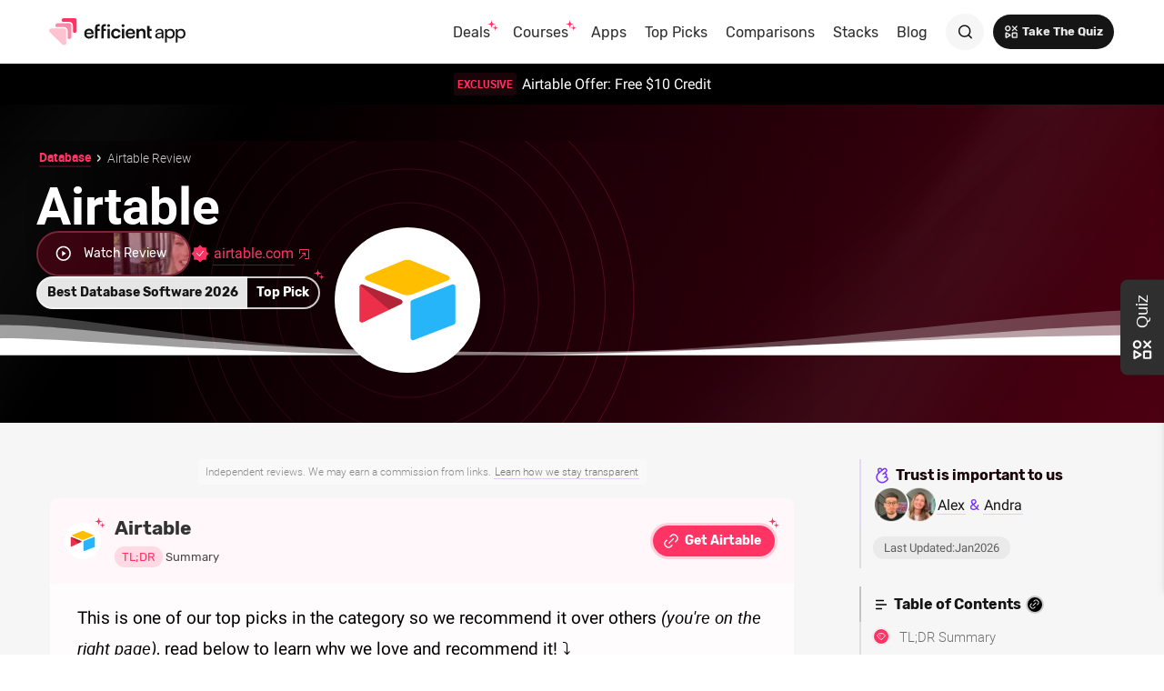

--- FILE ---
content_type: text/html
request_url: https://efficient.app/apps/airtable
body_size: 31642
content:
<!DOCTYPE html><!-- Last Published: Wed Jan 14 2026 00:01:14 GMT+0000 (Coordinated Universal Time) --><html data-wf-domain="efficient.app" data-wf-page="643d9babe9eaca84e9451740" data-wf-site="5f1508193cd0e623f6e08a54" lang="en" data-wf-collection="643d9babe9eaca409545166a" data-wf-item-slug="airtable"><head><meta charset="utf-8"/><title>Airtable  Review 2026: Features, Pricing, Pros &amp; Cons</title><meta content="Airtable  Review 2026 (Database): Is Airtable worth it? Learn the pros &amp; cons, features, and pricing all in our deep-dive review and final verdict." name="description"/><meta content="Airtable  Review 2026: Features, Pricing, Pros &amp; Cons" property="og:title"/><meta content="Airtable  Review 2026 (Database): Is Airtable worth it? Learn the pros &amp; cons, features, and pricing all in our deep-dive review and final verdict." property="og:description"/><meta content="https://cdn.prod.website-files.com/5f15081919fdf673994ab5fd/6439f1dc88b3bb55fe19172b_64274f11a1ed0888f0658afc_Airtable-20Logo.png" property="og:image"/><meta content="Airtable  Review 2026: Features, Pricing, Pros &amp; Cons" property="twitter:title"/><meta content="Airtable  Review 2026 (Database): Is Airtable worth it? Learn the pros &amp; cons, features, and pricing all in our deep-dive review and final verdict." property="twitter:description"/><meta content="https://cdn.prod.website-files.com/5f15081919fdf673994ab5fd/6439f1dc88b3bb55fe19172b_64274f11a1ed0888f0658afc_Airtable-20Logo.png" property="twitter:image"/><meta property="og:type" content="website"/><meta content="summary_large_image" name="twitter:card"/><meta content="width=device-width, initial-scale=1" name="viewport"/><meta content="I6wQRXq4CVd_N7nhVkzW2c3oIjruMs_f-J5pX2k8J0o" name="google-site-verification"/><link href="https://cdn.prod.website-files.com/5f1508193cd0e623f6e08a54/css/efficientapp.webflow.shared.8241b7a1e.min.css" rel="stylesheet" type="text/css" integrity="sha384-gkG3oeQh/r3f+1PZJiH8AosmRnHqw6d5D/X70HVxGGvZEaM3qILJcD9AQlCM8JZq" crossorigin="anonymous"/><style>@media (min-width:992px) {html.w-mod-js:not(.w-mod-ix) [data-w-id="f0995506-07ee-371c-dae2-3095f08987a0"] {-webkit-transform:translate3d(-500px, 0, 0) scale3d(1, 1, 1) rotateX(0) rotateY(0) rotateZ(0) skew(0, 0);-moz-transform:translate3d(-500px, 0, 0) scale3d(1, 1, 1) rotateX(0) rotateY(0) rotateZ(0) skew(0, 0);-ms-transform:translate3d(-500px, 0, 0) scale3d(1, 1, 1) rotateX(0) rotateY(0) rotateZ(0) skew(0, 0);transform:translate3d(-500px, 0, 0) scale3d(1, 1, 1) rotateX(0) rotateY(0) rotateZ(0) skew(0, 0);}html.w-mod-js:not(.w-mod-ix) [data-w-id="192190ef-1993-81d6-1988-8fdeccba85b5"] {-webkit-transform:translate3d(-500px, 0, 0) scale3d(1, 1, 1) rotateX(0) rotateY(0) rotateZ(0) skew(0, 0);-moz-transform:translate3d(-500px, 0, 0) scale3d(1, 1, 1) rotateX(0) rotateY(0) rotateZ(0) skew(0, 0);-ms-transform:translate3d(-500px, 0, 0) scale3d(1, 1, 1) rotateX(0) rotateY(0) rotateZ(0) skew(0, 0);transform:translate3d(-500px, 0, 0) scale3d(1, 1, 1) rotateX(0) rotateY(0) rotateZ(0) skew(0, 0);}}</style><script type="4af588874fc704ede2a37bf5-text/javascript">!function(o,c){var n=c.documentElement,t=" w-mod-";n.className+=t+"js",("ontouchstart"in o||o.DocumentTouch&&c instanceof DocumentTouch)&&(n.className+=t+"touch")}(window,document);</script><link href="https://cdn.prod.website-files.com/5f1508193cd0e623f6e08a54/66e08dce2e98bd5365fa364e_Logo%20Glyph%20(Favicon)%2032px.png" rel="shortcut icon" type="image/x-icon"/><link href="https://cdn.prod.website-files.com/5f1508193cd0e623f6e08a54/66e08dcadc423a8f5e488a83_Logo%20Glyph%20(Favicon%20-%20Webclip)%20256px.png" rel="apple-touch-icon"/><!-- Dub Referral -->
<meta name="referrer" content="no-referrer-when-downgrade" />

<!-- Fathom -->
<script src="https://cdn.usefathom.com/script.js" data-site="RRNPQWME" defer type="4af588874fc704ede2a37bf5-text/javascript"></script>
<!-- / Fathom -->

<!-- Fathom Link Click Tracking -->
<script defer type="4af588874fc704ede2a37bf5-text/javascript">
  document.addEventListener('DOMContentLoaded', () => {
    let linkNodes = document.querySelectorAll('a');
    let linkArray = Array.from(linkNodes);
    let filteredLinks = linkArray.filter(link => link.href.includes('efficient.link'));

    // Append utm_source=efficient.app to all efficient.link URLs (no dupes)
    filteredLinks.forEach(link => {
      try {
        const url = new URL(link.getAttribute('href'), window.location.href);
        if (!url.searchParams.has('utm_source')) {
          url.searchParams.set('utm_source', 'efficient.app');
          // Preserve original hash
          const hash = url.hash;
          link.setAttribute('href', url.toString().replace(url.hash, '') + hash);
        }
      } catch {}
    });

    // Existing click tracking
    filteredLinks.forEach(link => {
      link.addEventListener('click', event => {
        let linkUrl = new URL(link.href, window.location.href);
        let pathParts = linkUrl.pathname.split('/');
        let isAffiliate = pathParts.includes('r');
        let isSponsor = pathParts.includes('s');

        if (isAffiliate) {
          let affiliateName = pathParts[pathParts.indexOf('r') + 1];
          affiliateName = affiliateName.split('#')[0].split('?')[0];
          affiliateName = affiliateName.replace(/-([a-z])/g, (_, m) => ` ${m.toUpperCase()}`);
          affiliateName = affiliateName.charAt(0).toUpperCase() + affiliateName.slice(1);
          fathom.trackEvent(`Affiliate: ${affiliateName}`, { _value: 100 });
        } else if (isSponsor) {
          let sponsorName = pathParts[pathParts.indexOf('s') + 1];
          sponsorName = sponsorName.split('#')[0].split('?')[0];
          sponsorName = sponsorName.replace(/-([a-z])/g, (_, m) => ` ${m.toUpperCase()}`);
          sponsorName = sponsorName.charAt(0).toUpperCase() + sponsorName.slice(1);
          fathom.trackEvent(`Sponsor: ${sponsorName}`, { _value: 100 });
        }
      });
    });
  });
</script>
<!-- Fathom Cross-Site Submissions -->
<script defer type="4af588874fc704ede2a37bf5-text/javascript">
  // Compute "app" from current URL (capitalize, replace hyphens with spaces)
  const pageUrl = window.location.href.split('#')[0].split('?')[0];
  let app = pageUrl.split('/').pop() || '';
  app = app.replace(/-([a-z])/g, (_, m) => ` ${m.toUpperCase()}`);
  app = app.charAt(0).toUpperCase() + app.slice(1);

  // Safe fathom wrapper
  const track = (name, data) => {
    if (typeof window.fathom?.trackEvent === 'function') {
      window.fathom.trackEvent(name, data);
    }
  };

  // Deal form (id="wf-form-Deal")
  const formSubmitDeal = document.getElementById('wf-form-Deal');
  if (formSubmitDeal) {
    formSubmitDeal.addEventListener('submit', () => {
      track(`Deal: ${app}`, { _value: 2000 }); // cents
    });
  }

  // Subscribe forms: <form class="subscribe-form-group">
  const subscribeForms = document.querySelectorAll('form.subscribe-form-group');
  subscribeForms.forEach(form => {
    form.addEventListener('submit', () => {
      // Optional debug
      // console.log('Subscribe form submit detected');
      track('Form: Subscribe', { _value: 500 }); // cents
    });
  });
</script>


<!-- Erase conditional visibility Webflow fields from DOM upon page load (must be in head and not via Zaraz in order to work for bots) -->
<script type="4af588874fc704ede2a37bf5-text/javascript">
const eraseHidden = () => {
  document
    .querySelectorAll(".w-condition-invisible.conditionally-hidden") // Select elements with both classes so that it we have more control over it removing elements that may affect finsweet
    .forEach(
      el => {
        el.remove(); // Remove the element
      } 
    );
};

document.addEventListener("DOMContentLoaded", eraseHidden); // Run the function when the document is fully loaded

</script>
<!-- Removed from Zaraz -->
<!-- Finsweet v2 core (includes TOC + CopyClip v2) -->
<script type="module"
        src="https://cdn.jsdelivr.net/npm/@finsweet/attributes@2/attributes.js"
        fs-toc
        fs-copyclip
        crossorigin="anonymous"
        data-cfasync="false"></script>

<!-- Finsweet legacy (v1) features still needed -->
<script defer src="https://cdn.jsdelivr.net/npm/@finsweet/attributes-richtext@1/richtext.js"
        data-cfasync="false"></script>
<script defer src="https://cdn.jsdelivr.net/npm/@finsweet/attributes-cmsload@1/cmsload.js"
        data-cfasync="false"></script>
<!-- Delete Everything Below When Zaraz Enabled -->
<!-- <div data-tf-live="01HVWNBBJMNSDRAQPX3NFGHZXZ"></div><script src="//embed.typeform.com/next/embed.js"></script>
<script defer src="https://www.efficient.app/cdn-cgi/zaraz/i.js"></script> --><link href="https://efficient.app/apps/airtable" rel="canonical" /><!-- Removing ?pagination by having on this page -->
<script type="application/ld+json">
{
  "@context": "https://schema.org",
  "@type": "WebPage",
  "url": "https://efficient.app/apps/airtable",
  "headline": "Airtable Review 2025",
  "image": {
    "@type": "ImageObject",
    "url": "https://cdn.prod.website-files.com/5f15081919fdf673994ab5fd/6439f1dc88b3bb55fe19172b_64274f11a1ed0888f0658afc_Airtable-20Logo.png",
    "width": 500,
    "height": 500
  },
  "datePublished": "Jan 01, 2026",
  "dateModified": "Jan 01, 2026",
  "dateCreated": "May 24, 2022",
  "author": [
    {
      "@type": "Person",
      "name": "Alex Bass",
      "jobTitle": "Founder and CEO",
      "affiliation": "Efficient App",
      "description": "Alex has worked with hundreds of businesses to help them find, implement, and integrate their perfect software stack. He has taken this expertise and now shares honest software reviews on Efficient App alongside his YouTube channel @efficientapp reaching hundreds of thousands of people each month.",
    	"url": "https://efficient.app/team/alex-bass",
      "image": {
       "@type": "ImageObject",
       "url": "https://assets-global.website-files.com/5f15081919fdf673994ab5fd/63fadd51303f20821b32fad0_Alex%20Bass.webp"
      }
    },
    {
      "@type": "Person",
      "name": "Andra Vomir",
      "jobTitle": "Co-Founder and Head of Content",
      "affiliation": "Efficient App",
      "description": "Andra has worked with hundreds of businesses to help them find and implement their perfect software stack. She has taken this expertise and now shares honest software reviews on Efficient App alongside her YouTube channel @efficientapp reaching hundreds of thousands of people each month.",
      "url": "https://efficient.app/team/andra-vomir",
      "image": {
       "@type": "ImageObject",
       "url": "https://assets-global.website-files.com/5f15081919fdf673994ab5fd/63fadd5db898993c2bca205e_Andra%20Vomir.webp"
      }
    }
  ]
}
</script>
<script type="application/ld+json">
{
  "@context": "https://schema.org",
  "@type": "Review",
  "author": [
    {
      "@type": "Person",
      "name": "Alex Bass",
      "jobTitle": "Founder and CEO",
      "description": "Alex has worked with hundreds of businesses to help them find, implement, and integrate their perfect software stack. He has taken this expertise and now shares honest software reviews on Efficient App alongside his YouTube channel @efficientapp reaching hundreds of thousands of people each month.",
    	"url": "https://efficient.app/team/alex-bass",
      "image": {
       "@type": "ImageObject",
       "url": "https://assets-global.website-files.com/5f15081919fdf673994ab5fd/63fadd51303f20821b32fad0_Alex%20Bass.webp"
      }
    },
    {
      "@type": "Person",
      "name": "Andra Vomir",
      "jobTitle": "Co-Founder and Head of Content",
      "description": "Andra has worked with hundreds of businesses to help them find and implement their perfect software stack. She has taken this expertise and now shares honest software reviews on Efficient App alongside her YouTube channel @efficientapp reaching hundreds of thousands of people each month.",
      "url": "https://efficient.app/team/andra-vomir",
      "image": {
       "@type": "ImageObject",
       "url": "https://assets-global.website-files.com/5f15081919fdf673994ab5fd/63fadd5db898993c2bca205e_Andra%20Vomir.webp"
      }
    }
  ],
  "datePublished": "Jan 01, 2026",
  "itemReviewed": {
    "@type": "SoftwareApplication",
    "name": "Airtable",
    "applicationCategory": "Database",
    "operatingSystem": "SaaS",
    "downloadUrl": "https://efficient.link/r/airtable",
  	"screenshot": "",
  	"datePublished": "Jan 01, 2026"
  }
}
</script>
<script type="application/ld+json">
{
  "@context": "https://schema.org",
  "@type": "Organization",
  "name": "Efficient App",
  "url": "https://efficient.app",
  "logo": "https://assets-global.website-files.com/5f1508193cd0e623f6e08a54/64b3147f7f59f187bff77f50_Efficient%20App%20Wordmark%20(Logo).svg",
  "founder": "Alex Bass",
  "description": "Efficient App, founded by Alex Bass, provides honest software reviews and has a significant online presence with over 100,000 views/month.",
  "sameAs": [
    "https://www.youtube.com/@efficientapp",
    "https://x.com/efficientapp",
    "https://www.facebook.com/efficientapp",
    "https://www.linkedin.com/company/efficient-app/",
    "https://instagram.com/efficient_app",
    "https://www.tiktok.com/@efficientapp"
  ]
}
</script>
<script type="application/ld+json">
{
  "@context": "https://schema.org",
  "@type": "BreadcrumbList",
  "itemListElement": [{
    "@type": "ListItem",
    "position": 1,
    "name": "Home",
    "item": "https://efficient.app"
  },{
    "@type": "ListItem",
    "position": 2,
    "name": "Airtable",
    "item": "https://efficient.app/apps/airtable"
  },{
    "@type": "ListItem",
    "position": 3,
    "name": "Airtable Review",
    "item": "https://efficient.app/apps/airtable#review"
  }]
}
</script>
<!-- {
    "@type": "ListItem",
    "position": 2,
    "name": "Apps",
    "item": "https://efficient.app/apps"
  },-->

<script type="application/ld+json">
{
  "@context": "https://schema.org",
  "@type": "WebSite",
  "url": "https://efficient.app",
  "potentialAction": {
    "@type": "SearchAction",
    "target": "https://efficient.app/search?query={search_term_string}",
    "query-input": "required name=search_term_string"
  }
}
</script>

<!-- Added to Zaraz -->
<!-- [Attributes by Finsweet] Table of Contents
<script defer src="https://cdn.jsdelivr.net/npm/@finsweet/attributes-toc@1/toc.js"></script> -->
<!-- [Attributes by Finsweet] CMS Load
<script defer src="https://cdn.jsdelivr.net/npm/@finsweet/attributes-cmsload@1/cmsload.js"></script> -->
<!-- [Attributes by Finsweet] Copy to clipboard
<script defer src="https://cdn.jsdelivr.net/npm/@finsweet/attributes-copyclip@1/copyclip.js"></script> --><script type="4af588874fc704ede2a37bf5-text/javascript">window.__WEBFLOW_CURRENCY_SETTINGS = {"currencyCode":"USD","symbol":"$","decimal":".","fractionDigits":2,"group":",","template":"{{wf {\"path\":\"symbol\",\"type\":\"PlainText\"} }} {{wf {\"path\":\"amount\",\"type\":\"CommercePrice\"} }} {{wf {\"path\":\"currencyCode\",\"type\":\"PlainText\"} }}","hideDecimalForWholeNumbers":false};</script><script data-cfasync="false" nonce="0aa3e780-35c5-4f62-87ab-06a24104c95a">try{(function(w,d){!function(j,k,l,m){if(j.zaraz)console.error("zaraz is loaded twice");else{j[l]=j[l]||{};j[l].executed=[];j.zaraz={deferred:[],listeners:[]};j.zaraz._v="5874";j.zaraz._n="0aa3e780-35c5-4f62-87ab-06a24104c95a";j.zaraz.q=[];j.zaraz._f=function(n){return async function(){var o=Array.prototype.slice.call(arguments);j.zaraz.q.push({m:n,a:o})}};for(const p of["track","set","debug"])j.zaraz[p]=j.zaraz._f(p);j.zaraz.init=()=>{var q=k.getElementsByTagName(m)[0],r=k.createElement(m),s=k.getElementsByTagName("title")[0];s&&(j[l].t=k.getElementsByTagName("title")[0].text);j[l].x=Math.random();j[l].w=j.screen.width;j[l].h=j.screen.height;j[l].j=j.innerHeight;j[l].e=j.innerWidth;j[l].l=j.location.href;j[l].r=k.referrer;j[l].k=j.screen.colorDepth;j[l].n=k.characterSet;j[l].o=(new Date).getTimezoneOffset();if(j.dataLayer)for(const t of Object.entries(Object.entries(dataLayer).reduce((u,v)=>({...u[1],...v[1]}),{})))zaraz.set(t[0],t[1],{scope:"page"});j[l].q=[];for(;j.zaraz.q.length;){const w=j.zaraz.q.shift();j[l].q.push(w)}r.defer=!0;for(const x of[localStorage,sessionStorage])Object.keys(x||{}).filter(z=>z.startsWith("_zaraz_")).forEach(y=>{try{j[l]["z_"+y.slice(7)]=JSON.parse(x.getItem(y))}catch{j[l]["z_"+y.slice(7)]=x.getItem(y)}});r.referrerPolicy="origin";r.src="/cdn-cgi/zaraz/s.js?z="+btoa(encodeURIComponent(JSON.stringify(j[l])));q.parentNode.insertBefore(r,q)};["complete","interactive"].includes(k.readyState)?zaraz.init():j.addEventListener("DOMContentLoaded",zaraz.init)}}(w,d,"zarazData","script");window.zaraz._p=async d$=>new Promise(ea=>{if(d$){d$.e&&d$.e.forEach(eb=>{try{const ec=d.querySelector("script[nonce]"),ed=ec?.nonce||ec?.getAttribute("nonce"),ee=d.createElement("script");ed&&(ee.nonce=ed);ee.innerHTML=eb;ee.onload=()=>{d.head.removeChild(ee)};d.head.appendChild(ee)}catch(ef){console.error(`Error executing script: ${eb}\n`,ef)}});Promise.allSettled((d$.f||[]).map(eg=>fetch(eg[0],eg[1])))}ea()});zaraz._p({"e":["(function(w,d){})(window,document)"]});})(window,document)}catch(e){throw fetch("/cdn-cgi/zaraz/t"),e;};</script></head><body><div data-collapse="medium" data-animation="default" data-duration="300" id="nav" data-easing="ease" data-easing2="ease" role="banner" class="navbar w-nav"><div class="wrapper nav-bar-wrapper"><a href="/" class="brand w-nav-brand"><img src="https://cdn.prod.website-files.com/5f1508193cd0e623f6e08a54/66662c9fc08e72eed7153a51_efficient-app-logo.svg" alt="Efficient App Logo" loading="lazy" class="logo-wordmark"/><div class="hidden"><div class="visible-mobile-hidden-desktop-tablet"><img src="https://cdn.prod.website-files.com/5f1508193cd0e623f6e08a54/66639978c74eb67ca6b02448_efficient-app-logo-glyph.svg" alt="Efficient App Logo Glyph" loading="lazy" class="logo"/></div></div></a><div class="navigation"><nav role="navigation" class="nav-menu align-right w-nav-menu"><div data-hover="true" data-delay="400" class="nav-dropdown w-dropdown"><div class="nav-link w-dropdown-toggle"><div class="nav-dropdown-icon w-icon-dropdown-toggle"></div><div class="sparkles-group"><div>Deals</div><div class="sparkles"></div></div></div><nav class="dropdown-list w-dropdown-list"><div class="dropdown-header-section"><div class="dropdown-header-yellow hidden">Most Popular (<a href="/apps" class="link-highlight">All Apps</a>)<br/></div><div class="sidebar-heading sidebar-heading-toc h5 navigation-heading">Discounts <a href="/deals" class="link-highlight">(All Deals)</a></div><a href="/deals/superhuman" class="nav-dropdown-link-black subtext w-inline-block"><div class="nav-dropdown-circle"><div class="hidden">02</div><img src="https://cdn.prod.website-files.com/5f1508193cd0e623f6e08a54/65119b733bce02099b1f6d7b_Superhuman%20Logo.svg" loading="lazy" alt="Superhuman Logo" class="width-100"/></div><div class="nav-dropdown-link-info"><div>Superhuman Discount<br/><sup class="text-highlighted-pink">1 Free Month (Limited Time Offer)</sup></div><div class="sparkles"></div></div></a><a href="/deals/motion" class="nav-dropdown-link-black subtext w-inline-block"><div class="nav-dropdown-circle"><div class="hidden">02</div><img src="https://cdn.prod.website-files.com/5f1508193cd0e623f6e08a54/658cb892fa5c97efc8bc7eef_Motion%20Logo.svg" loading="lazy" alt="Motion Logo" class="width-100"/></div><div class="nav-dropdown-link-info"><div>Motion App Discount<br/><sup class="text-highlighted-pink">$100 Off Setup Course</sup></div></div></a><a href="/deals/perplexity" class="nav-dropdown-link-black subtext w-inline-block"><div class="nav-dropdown-circle"><div class="hidden">02</div><img src="https://cdn.prod.website-files.com/5f1508193cd0e623f6e08a54/68fd86697e7abbc3b49073c4_perplexity-icon.svg" loading="lazy" alt="" class="width-100"/></div><div class="nav-dropdown-link-info"><div>Perplexity Discount<br/><sup class="text-highlighted-pink">100% Off (1 Year)</sup></div></div></a><a href="/deals/cal" class="nav-dropdown-link-black subtext w-inline-block"><div class="nav-dropdown-circle"><div class="hidden">02</div><img src="https://cdn.prod.website-files.com/5f1508193cd0e623f6e08a54/66cff3ca5157539aeaaef194_Cal%20Logo.svg" loading="lazy" alt="" class="width-100"/></div><div class="nav-dropdown-link-info"><div>Cal.com Discount<br/><sup class="text-highlighted-pink">20% Off (2 Years)</sup></div></div></a><a href="/deals/help-scout" class="nav-dropdown-link-black subtext w-inline-block"><div class="nav-dropdown-circle"><div class="hidden">02</div><img src="https://cdn.prod.website-files.com/5f1508193cd0e623f6e08a54/607a5de347737e5f83763aec_Help%20Scout.svg" loading="lazy" alt="Help Scout Integration with Copper CRM" class="width-100"/></div><div class="nav-dropdown-link-info"><div>Help Scout Discount<br/><sup class="text-highlighted-pink">Free Credit</sup></div></div></a><a href="/deals/kick" class="nav-dropdown-link-black subtext w-inline-block"><div class="nav-dropdown-circle"><div class="hidden">02</div><img src="https://cdn.prod.website-files.com/5f1508193cd0e623f6e08a54/680d405cf3deed0bc9ceb237_kick-icon.svg" loading="lazy" alt="" class="width-100"/></div><div class="nav-dropdown-link-info"><div>Kick Discount<br/><sup class="text-highlighted-pink">25% Off (1 Year)</sup></div></div></a><a href="/deals/folk" class="nav-dropdown-link-black subtext w-inline-block"><div class="nav-dropdown-circle"><div class="hidden">01</div><img src="https://cdn.prod.website-files.com/5f1508193cd0e623f6e08a54/659e567d75a6ef6d59473455_Folk%20Logo.svg" loading="lazy" alt="folk CRM" class="width-100"/></div><div class="nav-dropdown-link-info"><div>folk CRM Discount<br/><sup class="text-highlighted-pink">10% Off (Annual)</sup></div></div></a><a href="/deals/sunsama" class="nav-dropdown-link-black subtext w-inline-block"><div class="nav-dropdown-circle"><div class="hidden">02</div><img src="https://cdn.prod.website-files.com/5f1508193cd0e623f6e08a54/6576817128b3d82dddfdb47b_Sunsama%20Logo.svg" loading="lazy" alt="Sunsama" class="width-100"/></div><div class="nav-dropdown-link-info"><div>Sunsama Discount<br/><sup class="text-highlighted-pink">30 Day Extended Free Trial</sup></div></div></a><a href="/deals/copper" class="nav-dropdown-link-black subtext w-inline-block"><div class="nav-dropdown-circle"><div class="hidden">01</div><img src="https://cdn.prod.website-files.com/5f1508193cd0e623f6e08a54/658cb868b700e733909efb4e_Copper%20Logo.svg" loading="lazy" alt="Copper Logo" class="width-100"/></div><div class="nav-dropdown-link-info"><div>Copper CRM Discount<br/><sup class="text-highlighted-pink">Free Crash Course</sup></div></div></a><a href="/deals/dub" class="nav-dropdown-link-black subtext w-inline-block"><div class="nav-dropdown-circle"><div class="hidden">02</div><img src="https://cdn.prod.website-files.com/5f1508193cd0e623f6e08a54/67b40e31bcd35b8eb4a2aa26_Dub-icon.svg" loading="lazy" alt="" class="width-100"/></div><div class="nav-dropdown-link-info"><div>Dub Discount<br/><sup class="text-highlighted-pink">20% Off (3 Months)</sup></div></div></a><a href="/deals/mercury" class="nav-dropdown-link-black w-inline-block"><div class="nav-dropdown-circle"><div class="hidden">02</div><img src="https://cdn.prod.website-files.com/5f1508193cd0e623f6e08a54/65a88538ba6c54f1dea81db2_Mercury%20Logo.svg" loading="lazy" alt="Mercury Bank Logo" class="width-100"/></div><div class="nav-dropdown-link-info"><div>Mercury Bank Promo</div></div></a><a href="/deals/dashlane" class="nav-dropdown-link-black w-inline-block"><div class="nav-dropdown-circle"><div class="hidden">02</div><img src="https://cdn.prod.website-files.com/5f1508193cd0e623f6e08a54/6684aca9add4786765323a2c_Dashlane%20Logo.svg" loading="lazy" alt="Dashlane Logo" class="width-100"/></div><div class="nav-dropdown-link-info"><div>Dashlane Discount</div></div></a><a href="/deals/harvest" class="nav-dropdown-link-black w-inline-block"><div class="nav-dropdown-circle"><div class="hidden">01</div><img src="https://cdn.prod.website-files.com/5f1508193cd0e623f6e08a54/643b016f03055e55425fed95_Harvest%20Logo.svg" loading="lazy" alt="Harvest" class="width-100"/></div><div class="nav-dropdown-link-info"><div>Harvest Discount</div></div></a><a href="/deals/outfunnel" class="nav-dropdown-link-black w-inline-block"><div class="nav-dropdown-circle"><div class="hidden">01</div><img src="https://cdn.prod.website-files.com/5f1508193cd0e623f6e08a54/66a813479a1debba89070abe_Outfunnel%20Logo.svg" loading="lazy" alt="" class="width-100"/></div><div class="nav-dropdown-link-info"><div>Outfunnel Discount</div></div></a><a href="/deals/slite" class="nav-dropdown-link-black w-inline-block"><div class="nav-dropdown-circle"><div class="hidden">02</div><img src="https://cdn.prod.website-files.com/5f1508193cd0e623f6e08a54/65a9c179b6aa6d758f99097e_Slite%20Logo.svg" loading="lazy" alt="" class="width-100"/></div><div class="nav-dropdown-link-info"><div>Slite Discount</div></div></a><a href="/deals/screen-studio" class="nav-dropdown-link-black w-inline-block"><div class="nav-dropdown-circle"><div class="hidden">02</div><img src="https://cdn.prod.website-files.com/5f1508193cd0e623f6e08a54/65a885ab2dd20fc1912a1c3f_Screen%20Studio%20Logo.webp" loading="lazy" alt="Screen Studio Logo" class="width-100"/></div><div class="nav-dropdown-link-info"><div>Screen Studio Discount</div></div></a></div><div class="dropdown-corner"></div><div class="dropdown-bridge"></div></nav></div><div data-hover="true" data-delay="400" class="nav-dropdown w-dropdown"><div class="nav-link w-dropdown-toggle"><div class="nav-dropdown-icon w-icon-dropdown-toggle"></div><div class="sparkles-group"><div>Courses</div><div class="sparkles"></div></div></div><nav class="dropdown-list w-dropdown-list"><div class="dropdown-header-section"><div class="dropdown-header-yellow hidden">Most Popular (<a href="/apps" class="link-highlight">All Apps</a>)<br/></div><div class="sidebar-heading sidebar-heading-toc h5 navigation-heading">Courses</div><a href="/courses/motion" class="nav-dropdown-link-black subtext w-inline-block"><div class="nav-dropdown-circle"><div class="hidden">02</div><img src="https://cdn.prod.website-files.com/5f1508193cd0e623f6e08a54/658cb892fa5c97efc8bc7eef_Motion%20Logo.svg" loading="lazy" alt="Motion Logo" class="width-100"/></div><div class="nav-dropdown-link-info"><div>Motion Course<br/><sup class="text-highlighted-pink">For Busy Professionals &amp; Teams</sup></div><div class="sparkles"></div></div></a><a href="/courses/copper" class="nav-dropdown-link-black subtext w-inline-block"><div class="nav-dropdown-circle"><div class="hidden">01</div><img src="https://cdn.prod.website-files.com/5f1508193cd0e623f6e08a54/658cb868b700e733909efb4e_Copper%20Logo.svg" loading="lazy" alt="Copper Logo" class="width-100"/></div><div class="nav-dropdown-link-info"><div>Copper CRM Course<br/><sup class="text-highlighted-pink">For Small Businesses</sup></div></div></a></div><div class="dropdown-corner"></div><div class="dropdown-bridge"></div></nav></div><div data-hover="true" data-delay="400" class="nav-dropdown w-dropdown"><div class="nav-link w-dropdown-toggle"><div class="nav-dropdown-icon w-icon-dropdown-toggle"></div><div>Apps</div></div><nav class="dropdown-list w-dropdown-list"><a href="/top-picks" class="nav-dropdown-link-black w-inline-block"><div class="nav-dropdown-circle-black"><div class="hidden">00</div><div class="icon-box-small-navigation"><div class="logo-icon"><img src="https://cdn.prod.website-files.com/5f1508193cd0e623f6e08a54/64892593510c7c1e88037938_Star%20Filled%20(White).svg" alt="" loading="lazy" class="accordion-icon-small"/></div></div></div><div class="nav-dropdown-link-info"><div>Our Favorite Apps</div></div></a><div class="dropdown-header-section"><div class="dropdown-header-yellow hidden">Most Popular (<a href="/apps" class="link-highlight">All Apps</a>)<br/></div><div class="sidebar-heading sidebar-heading-toc h5 navigation-heading">Popular <a href="/apps" class="link-highlight">(All Apps)</a></div><a href="/apps/superhuman" class="nav-dropdown-link-black w-inline-block"><div class="nav-dropdown-circle"><div class="hidden">02</div><img src="https://cdn.prod.website-files.com/5f1508193cd0e623f6e08a54/65119b733bce02099b1f6d7b_Superhuman%20Logo.svg" loading="lazy" alt="Superhuman Logo" class="width-100"/></div><div class="nav-dropdown-link-info"><div>Superhuman Review</div><img alt="" loading="lazy" src="https://cdn.prod.website-files.com/5f1508193cd0e623f6e08a54/64d96bf297d68df76718859e_Star%20(Black).svg" class="app-link-logo-nav-top-pick"/></div></a><a href="/apps/motion" class="nav-dropdown-link-black w-inline-block"><div class="nav-dropdown-circle"><img src="https://cdn.prod.website-files.com/5f1508193cd0e623f6e08a54/658cb892fa5c97efc8bc7eef_Motion%20Logo.svg" loading="lazy" alt="Motion Logo" class="width-100"/></div><div class="nav-dropdown-link-info"><div>Motion App Review</div><img alt="" loading="lazy" src="https://cdn.prod.website-files.com/5f1508193cd0e623f6e08a54/64d96bf297d68df76718859e_Star%20(Black).svg" class="app-link-logo-nav-top-pick"/></div></a><a href="/apps/kick" class="nav-dropdown-link-black w-inline-block"><div class="nav-dropdown-circle"><div class="hidden">02</div><img src="https://cdn.prod.website-files.com/5f1508193cd0e623f6e08a54/680d405cf3deed0bc9ceb237_kick-icon.svg" loading="lazy" alt="" class="width-100"/></div><div class="nav-dropdown-link-info"><div>Kick Review</div><img alt="" loading="lazy" src="https://cdn.prod.website-files.com/5f1508193cd0e623f6e08a54/64d96bf297d68df76718859e_Star%20(Black).svg" class="app-link-logo-nav-top-pick"/></div></a><a href="/apps/mercury" class="nav-dropdown-link-black w-inline-block"><div class="nav-dropdown-circle"><img src="https://cdn.prod.website-files.com/5f1508193cd0e623f6e08a54/65a88538ba6c54f1dea81db2_Mercury%20Logo.svg" loading="lazy" alt="Mercury Bank Logo" class="width-100"/></div><div class="nav-dropdown-link-info"><div>Mercury Bank Review</div><img alt="" loading="lazy" src="https://cdn.prod.website-files.com/5f1508193cd0e623f6e08a54/64d96bf297d68df76718859e_Star%20(Black).svg" class="app-link-logo-nav-top-pick"/></div></a><a href="/apps/ramp" class="nav-dropdown-link-black w-inline-block"><div class="nav-dropdown-circle"><div class="hidden">01</div><img src="https://cdn.prod.website-files.com/5f1508193cd0e623f6e08a54/65ea61aa5732ef873b9af5d7_Ramp%20Logo.svg" loading="lazy" alt="" class="width-100"/></div><div class="nav-dropdown-link-info"><div>Ramp Review</div><img alt="" loading="lazy" src="https://cdn.prod.website-files.com/5f1508193cd0e623f6e08a54/64d96bf297d68df76718859e_Star%20(Black).svg" class="app-link-logo-nav-top-pick"/></div></a><a href="/apps/copper" class="nav-dropdown-link-black w-inline-block"><div class="nav-dropdown-circle"><div class="hidden">01</div><img src="https://cdn.prod.website-files.com/5f1508193cd0e623f6e08a54/658cb868b700e733909efb4e_Copper%20Logo.svg" loading="lazy" alt="Copper Logo" class="width-100"/></div><div class="nav-dropdown-link-info"><div>Copper Review</div><img alt="" loading="lazy" src="https://cdn.prod.website-files.com/5f1508193cd0e623f6e08a54/64d96bf297d68df76718859e_Star%20(Black).svg" class="app-link-logo-nav-top-pick"/></div></a><a href="/apps/bill" class="nav-dropdown-link-black w-inline-block"><div class="nav-dropdown-circle"><div class="hidden">01</div><img src="https://cdn.prod.website-files.com/5f1508193cd0e623f6e08a54/6625f0e892b6e9e3b3e88749_BILL%20Logo.svg" loading="lazy" alt="BILL Spend &amp; Expense" class="width-100"/></div><div class="nav-dropdown-link-info"><div>BILL (Divvy) Review</div><img alt="" loading="lazy" src="https://cdn.prod.website-files.com/5f1508193cd0e623f6e08a54/64d96bf297d68df76718859e_Star%20(Black).svg" class="app-link-logo-nav-top-pick"/></div></a><a href="/apps/dub" class="nav-dropdown-link-black w-inline-block"><div class="nav-dropdown-circle"><div class="hidden">02</div><img src="https://cdn.prod.website-files.com/5f1508193cd0e623f6e08a54/67b40e31bcd35b8eb4a2aa26_Dub-icon.svg" loading="lazy" alt="" class="width-100"/></div><div class="nav-dropdown-link-info"><div>Dub Review</div><img alt="" loading="lazy" src="https://cdn.prod.website-files.com/5f1508193cd0e623f6e08a54/64d96bf297d68df76718859e_Star%20(Black).svg" class="app-link-logo-nav-top-pick"/></div></a><a href="/apps/help-scout" class="nav-dropdown-link-black w-inline-block"><div class="nav-dropdown-circle"><div class="hidden">02</div><img src="https://cdn.prod.website-files.com/5f1508193cd0e623f6e08a54/67528224394f51c6f8bcc2dd_help-scout-icon.svg" loading="lazy" alt="" class="width-100"/></div><div class="nav-dropdown-link-info"><div>Help Scout Review</div><img alt="" loading="lazy" src="https://cdn.prod.website-files.com/5f1508193cd0e623f6e08a54/64d96bf297d68df76718859e_Star%20(Black).svg" class="app-link-logo-nav-top-pick"/></div></a><a href="/apps/folk" class="nav-dropdown-link-black w-inline-block"><div class="nav-dropdown-circle"><img src="https://cdn.prod.website-files.com/5f1508193cd0e623f6e08a54/659e567d75a6ef6d59473455_Folk%20Logo.svg" loading="lazy" alt="folk CRM" class="width-100"/></div><div class="nav-dropdown-link-info"><div>folk Review</div><img alt="" loading="lazy" src="https://cdn.prod.website-files.com/5f1508193cd0e623f6e08a54/64d96bf297d68df76718859e_Star%20(Black).svg" class="app-link-logo-nav-top-pick"/></div></a><a href="/apps/comet" class="nav-dropdown-link-black w-inline-block"><div class="nav-dropdown-circle"><div class="hidden">02</div><img src="https://cdn.prod.website-files.com/5f1508193cd0e623f6e08a54/68fd8638cfb1ea2b64582401_comet-icon.svg" loading="lazy" alt="" class="width-100"/></div><div class="nav-dropdown-link-info"><div>Comet Browser Review</div><img alt="" loading="lazy" src="https://cdn.prod.website-files.com/5f1508193cd0e623f6e08a54/64d96bf297d68df76718859e_Star%20(Black).svg" class="app-link-logo-nav-top-pick"/></div></a><a href="/apps/sunsama" class="nav-dropdown-link-black w-inline-block"><div class="nav-dropdown-circle"><img src="https://cdn.prod.website-files.com/5f1508193cd0e623f6e08a54/6576817128b3d82dddfdb47b_Sunsama%20Logo.svg" loading="lazy" alt="Sunsama" class="width-100"/></div><div class="nav-dropdown-link-info"><div>Sunsama App Review</div><img alt="" loading="lazy" src="https://cdn.prod.website-files.com/5f1508193cd0e623f6e08a54/64d96bf297d68df76718859e_Star%20(Black).svg" class="app-link-logo-nav-top-pick"/></div></a><a href="/apps/arc-browser" class="nav-dropdown-link-black w-inline-block"><div class="nav-dropdown-circle"><img src="https://cdn.prod.website-files.com/5f1508193cd0e623f6e08a54/6542f141ecc283996aebfa24_Arc%20Logo.svg" loading="lazy" alt="Arc Browser by The Browser Company" class="width-100"/></div><div class="nav-dropdown-link-info"><div>Arc Browser Review</div><img alt="" loading="lazy" src="https://cdn.prod.website-files.com/5f1508193cd0e623f6e08a54/64d96bf297d68df76718859e_Star%20(Black).svg" class="app-link-logo-nav-top-pick"/></div></a></div><div class="dropdown-corner"></div><div class="dropdown-bridge"></div></nav></div><div data-hover="true" data-delay="400" class="nav-dropdown w-dropdown"><div class="nav-link lists w-dropdown-toggle"><div class="nav-dropdown-icon w-icon-dropdown-toggle"></div><div>Top Picks</div></div><nav class="dropdown-list lists w-dropdown-list"><a href="#" class="nav-dropdown-link-black hidden w-inline-block"><div class="nav-dropdown-circle-black"><div class="icon-box-small-navigation"><div class="logo-icon"><img src="https://cdn.prod.website-files.com/5f1508193cd0e623f6e08a54/5f15081919fdf636a04ab965_search-white.svg" alt="Search" loading="lazy" class="accordion-icon-small"/></div></div></div><div class="nav-dropdown-link-info"><div>All Categories (Lists)</div></div></a><div class="dropdown-header-section"><div class="sidebar-heading sidebar-heading-toc h5 navigation-heading">Top Software Picks (2025)</div><a href="/best/ai-note-taker" class="nav-dropdown-link-black w-inline-block"><div class="nav-dropdown-circle-black"><div class="hidden">00</div><div class="icon-box-small-navigation"><div class="logo-icon"><img src="https://cdn.prod.website-files.com/5f1508193cd0e623f6e08a54/6659886bd3372c437d947dee_sparkles-white.svg" alt="" loading="lazy" class="accordion-icon-small"/></div></div></div><div class="nav-dropdown-link-info"><div>Best AI Note Taker</div></div></a><a href="/best/calendar" class="nav-dropdown-link-black w-inline-block"><div class="nav-dropdown-circle-black"><div class="hidden">00</div><div class="icon-box-small-navigation"><div class="logo-icon"><img src="https://cdn.prod.website-files.com/5f1508193cd0e623f6e08a54/648916c4e4f1a1bd4d35b1aa_Calendar%20(White).svg" alt="" loading="lazy" class="accordion-icon-small"/></div></div></div><div class="nav-dropdown-link-info"><div>Best Calendar Apps</div></div></a><a href="/best/project-management" class="nav-dropdown-link-black w-inline-block"><div class="nav-dropdown-circle-black"><div class="icon-box-small-navigation"><div class="logo-icon"><img src="https://cdn.prod.website-files.com/5f1508193cd0e623f6e08a54/64892d190421491be3fc6b93_Briefcase%20(White).svg" alt="" loading="lazy" class="accordion-icon-small"/></div></div></div><div class="nav-dropdown-link-info"><div>Best Project Management Software</div></div></a><a href="/best/todo-list" class="nav-dropdown-link-black w-inline-block"><div class="nav-dropdown-circle-black"><div class="icon-box-small-navigation"><div class="logo-icon"><img src="https://cdn.prod.website-files.com/5f1508193cd0e623f6e08a54/5f15081919fdf60e7b4ab964_check-circle-white.svg" alt="" loading="lazy" class="accordion-icon-small"/></div></div></div><div class="nav-dropdown-link-info"><div>Best To-Do List Apps</div></div></a><a href="/best/daily-planner" class="nav-dropdown-link-black w-inline-block"><div class="nav-dropdown-circle-black"><div class="icon-box-small-navigation"><div class="logo-icon"><img src="https://cdn.prod.website-files.com/5f1508193cd0e623f6e08a54/65207affd792d54b5ebe60f1_Sun.svg" alt="" loading="lazy" class="accordion-icon-small"/></div></div></div><div class="nav-dropdown-link-info"><div>Best Daily Planner Software</div></div></a><a href="/best/crm" class="nav-dropdown-link-black w-inline-block"><div class="nav-dropdown-circle-black"><div class="hidden">00</div><div class="icon-box-small-navigation"><div class="logo-icon"><img src="https://cdn.prod.website-files.com/5f1508193cd0e623f6e08a54/64893a5868ac1519188e6cee_Person%20(White).svg" alt="" loading="lazy" class="accordion-icon-small"/></div></div></div><div class="nav-dropdown-link-info"><div>Best CRM Software</div></div></a><a href="/best/email" class="nav-dropdown-link-black w-inline-block"><div class="nav-dropdown-circle-black"><div class="hidden">00</div><div class="icon-box-small-navigation"><div class="logo-icon"><img src="https://cdn.prod.website-files.com/5f1508193cd0e623f6e08a54/6587a3cbf7582adfe52162b1_Email.svg" alt="" loading="lazy" class="accordion-icon-small"/></div></div></div><div class="nav-dropdown-link-info"><div>Best Email Clients</div></div></a><a href="/best/expense-management" class="nav-dropdown-link-black w-inline-block"><div class="nav-dropdown-circle-black"><div class="hidden">00</div><div class="icon-box-small-navigation"><div class="logo-icon"><img src="https://cdn.prod.website-files.com/5f1508193cd0e623f6e08a54/64893a1267c5fbe590efdbf6_Bar%20Chart%20(White).svg" alt="" loading="lazy" class="accordion-icon-small"/></div></div></div><div class="nav-dropdown-link-info"><div>Best Expense Management Software</div></div></a><a href="/best/help-desk" class="nav-dropdown-link-black w-inline-block"><div class="nav-dropdown-circle-black"><div class="hidden">00</div><div class="icon-box-small-navigation"><div class="logo-icon"><img src="https://cdn.prod.website-files.com/5f1508193cd0e623f6e08a54/64b758dc500e0f611ff37c61_Chat%20Bubble%20(White).svg" alt="" loading="lazy" class="accordion-icon-small"/></div></div></div><div class="nav-dropdown-link-info"><div>Best Help Desk &amp; Live Chat Software</div></div></a><a href="/best/scheduler" class="nav-dropdown-link-black w-inline-block"><div class="nav-dropdown-circle-black"><div class="hidden">00</div><div class="icon-box-small-navigation"><div class="logo-icon"><img src="https://cdn.prod.website-files.com/5f1508193cd0e623f6e08a54/648936e09095455fa49e95cd_Clock%20(White).svg" alt="" loading="lazy" class="accordion-icon-small"/></div></div></div><div class="nav-dropdown-link-info"><div>Best Scheduler Software</div></div></a><a href="/best/url-shortener" class="nav-dropdown-link-black w-inline-block"><div class="nav-dropdown-circle-black"><div class="hidden">00</div><div class="icon-box-small-navigation"><div class="logo-icon"><img src="https://cdn.prod.website-files.com/5f1508193cd0e623f6e08a54/648917ca7442a2bef74dfbd9_Link%20(White).svg" alt="" loading="lazy" class="accordion-icon-small"/></div></div></div><div class="nav-dropdown-link-info"><div>Best URL Shorteners</div></div></a><a href="/best/productivity" class="nav-dropdown-link-black w-inline-block"><div class="nav-dropdown-circle-black"><div class="hidden">00</div><div class="icon-box-small-navigation"><div class="logo-icon"><img src="https://cdn.prod.website-files.com/5f1508193cd0e623f6e08a54/648916239095455fa47a650b_Rocket%20(White).svg" alt="" loading="lazy" class="accordion-icon-small"/></div></div></div><div class="nav-dropdown-link-info"><div>Best Productivity Software</div></div></a><a href="/best/time-tracking" class="nav-dropdown-link-black w-inline-block"><div class="nav-dropdown-circle-black"><div class="hidden">00</div><div class="icon-box-small-navigation"><div class="logo-icon"><img src="https://cdn.prod.website-files.com/5f1508193cd0e623f6e08a54/648923d4751d0f55b4e0daea_Timer%20(White).svg" alt="" loading="lazy" class="accordion-icon-small"/></div></div></div><div class="nav-dropdown-link-info"><div>Best Time Tracking Software</div></div></a><a href="/best/social-media-management" class="nav-dropdown-link-black w-inline-block"><div class="nav-dropdown-circle-black"><div class="hidden">00</div><div class="icon-box-small-navigation"><div class="logo-icon"><img src="https://cdn.prod.website-files.com/5f1508193cd0e623f6e08a54/665fc2a2f89a83fc8ba9d233_Share%201.svg" alt="" loading="lazy" class="accordion-icon-small"/></div></div></div><div class="nav-dropdown-link-info"><div>Best Social Media Management</div></div></a><a href="/best/browser" class="nav-dropdown-link-black w-inline-block"><div class="nav-dropdown-circle-black"><div class="hidden">00</div><div class="icon-box-small-navigation"><div class="logo-icon"><img src="https://cdn.prod.website-files.com/5f1508193cd0e623f6e08a54/6532d8f3b8d31128b5549d4c_Globe%20Web.svg" alt="" loading="lazy" class="accordion-icon-small"/></div></div></div><div class="nav-dropdown-link-info"><div>Best Web Browsers</div></div></a><a href="/best/knowledge-base" class="nav-dropdown-link-black w-inline-block"><div class="nav-dropdown-circle-black"><div class="hidden">00</div><div class="icon-box-small-navigation"><div class="logo-icon"><img src="https://cdn.prod.website-files.com/5f1508193cd0e623f6e08a54/648917317442a2bef74d1c14_Document%20(White).svg" alt="" loading="lazy" class="accordion-icon-small"/></div></div></div><div class="nav-dropdown-link-info"><div>Best Knowledge Base Software</div></div></a><a href="/best/no-code" class="nav-dropdown-link-black w-inline-block"><div class="nav-dropdown-circle-black"><div class="hidden">00</div><div class="icon-box-small-navigation"><div class="logo-icon"><img src="https://cdn.prod.website-files.com/5f1508193cd0e623f6e08a54/649e26ca56977b29f10ca0da_No-Code%20Builder%20(White).svg" alt="" loading="lazy" class="accordion-icon-small"/></div></div></div><div class="nav-dropdown-link-info"><div>Best No-Code Builder Software</div></div></a><a href="/best/website-builder" class="nav-dropdown-link-black w-inline-block"><div class="nav-dropdown-circle-black"><div class="hidden">00</div><div class="icon-box-small-navigation"><div class="logo-icon"><img src="https://cdn.prod.website-files.com/5f1508193cd0e623f6e08a54/649a2da965618c064343f4a9_Code%20(White).svg" alt="" loading="lazy" class="accordion-icon-small"/></div></div></div><div class="nav-dropdown-link-info"><div>Best Website Builder Software</div></div></a><a href="/best/payroll" class="nav-dropdown-link-black w-inline-block"><div class="nav-dropdown-circle-black"><div class="hidden">00</div><div class="icon-box-small-navigation"><div class="logo-icon"><img src="https://cdn.prod.website-files.com/5f1508193cd0e623f6e08a54/659872e462fcc0bdd835731b_ID%20Card.svg" alt="" loading="lazy" class="accordion-icon-small"/></div></div></div><div class="nav-dropdown-link-info"><div>Best Payroll &amp; Benefits Software</div></div></a></div><div class="dropdown-corner"></div><div class="dropdown-header-section"></div><div class="dropdown-header-section"></div><div class="dropdown-bridge"></div></nav></div><div data-hover="true" data-delay="400" class="nav-dropdown w-dropdown"><div class="nav-link lists w-dropdown-toggle"><div class="nav-dropdown-icon w-icon-dropdown-toggle"></div><div>Comparisons</div></div><nav class="dropdown-list lists w-dropdown-list"><a href="#" class="nav-dropdown-link-black hidden w-inline-block"><div class="nav-dropdown-circle-black"><div class="icon-box-small-navigation"><div class="logo-icon"><img src="https://cdn.prod.website-files.com/5f1508193cd0e623f6e08a54/5f15081919fdf636a04ab965_search-white.svg" alt="Search" loading="lazy" class="accordion-icon-small"/></div></div></div><div class="nav-dropdown-link-info"><div>All Categories (Lists)</div></div></a><div class="dropdown-header-section"><div class="sidebar-heading sidebar-heading-toc h5 navigation-heading">Compare (Versus)</div><a href="/compare/motion-vs-notion" class="nav-dropdown-link-black w-inline-block"><div class="vs-container"><div class="nav-dropdown-circle"><img src="https://cdn.prod.website-files.com/5f1508193cd0e623f6e08a54/658cb892fa5c97efc8bc7eef_Motion%20Logo.svg" loading="lazy" alt="Motion Logo" class="width-100"/></div><div class="vs-bubble">vs</div><div class="nav-dropdown-circle"><img src="https://cdn.prod.website-files.com/5f1508193cd0e623f6e08a54/65245051a6c716bd36f71a1c_Notion%20Logo.svg" loading="lazy" alt="Notion" class="width-100"/></div></div><div class="nav-dropdown-link-info"><div>Motion vs Notion</div></div></a><a href="/compare/superhuman-vs-gmail" class="nav-dropdown-link-black w-inline-block"><div class="vs-container"><div class="nav-dropdown-circle"><img src="https://cdn.prod.website-files.com/5f1508193cd0e623f6e08a54/65119b733bce02099b1f6d7b_Superhuman%20Logo.svg" loading="lazy" alt="Superhuman Logo" class="width-100"/></div><div class="vs-bubble">vs</div><div class="nav-dropdown-circle"><img src="https://cdn.prod.website-files.com/5f1508193cd0e623f6e08a54/6524520ef79efe2a68d3ac46_Gmail%20Logo.svg" loading="lazy" alt="Gmail" class="width-100"/></div></div><div class="nav-dropdown-link-info"><div>Superhuman vs Gmail</div></div></a><a href="/compare/bill-vs-ramp" class="nav-dropdown-link-black w-inline-block"><div class="vs-container"><div class="nav-dropdown-circle"><img src="https://cdn.prod.website-files.com/5f1508193cd0e623f6e08a54/6625f0e892b6e9e3b3e88749_BILL%20Logo.svg" loading="lazy" alt="BILL Spend &amp; Expense" class="width-100"/></div><div class="vs-bubble">vs</div><div class="nav-dropdown-circle"><img src="https://cdn.prod.website-files.com/5f1508193cd0e623f6e08a54/65ea61aa5732ef873b9af5d7_Ramp%20Logo.svg" loading="lazy" alt="" class="width-100"/></div></div><div class="nav-dropdown-link-info"><div>BILL (Divvy) vs Ramp</div></div></a><a href="/compare/arc-browser-vs-chrome" class="nav-dropdown-link-black w-inline-block"><div class="vs-container"><div class="nav-dropdown-circle"><img src="https://cdn.prod.website-files.com/5f1508193cd0e623f6e08a54/6542f141ecc283996aebfa24_Arc%20Logo.svg" loading="lazy" alt="Arc Browser by The Browser Company" class="width-100"/></div><div class="vs-bubble">vs</div><div class="nav-dropdown-circle"><img src="https://cdn.prod.website-files.com/5f1508193cd0e623f6e08a54/652450d597483c3d8a273c29_Google%20Chrome%20Logo.svg" loading="lazy" alt="Google Chrome" class="width-100"/></div></div><div class="nav-dropdown-link-info"><div>Arc Browser vs Chrome</div></div></a><a href="/compare/motion-vs-asana" class="nav-dropdown-link-black w-inline-block"><div class="vs-container"><div class="nav-dropdown-circle"><img src="https://cdn.prod.website-files.com/5f1508193cd0e623f6e08a54/658cb892fa5c97efc8bc7eef_Motion%20Logo.svg" loading="lazy" alt="Motion Logo" class="width-100"/></div><div class="vs-bubble">vs</div><div class="nav-dropdown-circle"><img src="https://cdn.prod.website-files.com/5f1508193cd0e623f6e08a54/657681527858b9b24bad0152_Asana%20Logo.svg" loading="lazy" alt="Asana" class="width-100"/></div></div><div class="nav-dropdown-link-info"><div>Motion vs Asana</div></div></a><a href="/compare/copper-vs-pipedrive" class="nav-dropdown-link-black w-inline-block"><div class="vs-container"><div class="nav-dropdown-circle"><img src="https://cdn.prod.website-files.com/5f1508193cd0e623f6e08a54/658cb868b700e733909efb4e_Copper%20Logo.svg" loading="lazy" alt="Copper Logo" class="width-100"/></div><div class="vs-bubble">vs</div><div class="nav-dropdown-circle"><img src="https://cdn.prod.website-files.com/5f1508193cd0e623f6e08a54/63e9c8c1c21faa6cf6d6d432_Pipedrive%20Logo.svg" loading="lazy" alt="Pipedrive CRM" class="width-100"/></div></div><div class="nav-dropdown-link-info"><div>Copper vs Pipedrive</div></div></a><a href="/compare/hubspot-vs-salesforce" class="nav-dropdown-link-black w-inline-block"><div class="vs-container"><div class="nav-dropdown-circle"><img src="https://cdn.prod.website-files.com/5f1508193cd0e623f6e08a54/63e9c8b89b72420672ee8406_Hubspot%20Logo.svg" loading="lazy" alt="Hubspot CRM" class="width-100"/></div><div class="vs-bubble">vs</div><div class="nav-dropdown-circle"><img src="https://cdn.prod.website-files.com/5f1508193cd0e623f6e08a54/63e9c9575cc9360db0e17a3e_Salesforce%20Logo.svg" loading="lazy" alt="Salesforce CRM" class="width-100"/></div></div><div class="nav-dropdown-link-info"><div>HubSpot vs Salesforce</div></div></a><div class="sidebar-heading sidebar-heading-toc h5 navigation-heading">Alternatives</div><a href="/alternatives/motion" class="nav-dropdown-link-black w-inline-block"><div class="nav-dropdown-circle"><img src="https://cdn.prod.website-files.com/5f1508193cd0e623f6e08a54/658cb892fa5c97efc8bc7eef_Motion%20Logo.svg" loading="lazy" alt="Motion Logo" class="width-100"/></div><div class="nav-dropdown-link-info"><div>Motion Alternatives</div></div></a><a href="/alternatives/sunsama" class="nav-dropdown-link-black w-inline-block"><div class="nav-dropdown-circle"><img src="https://cdn.prod.website-files.com/5f1508193cd0e623f6e08a54/6576817128b3d82dddfdb47b_Sunsama%20Logo.svg" loading="lazy" alt="Sunsama" class="width-100"/></div><div class="nav-dropdown-link-info"><div>Sunsama Alternatives</div></div></a><a href="/alternatives/akiflow" class="nav-dropdown-link-black w-inline-block"><div class="nav-dropdown-circle"><img src="https://cdn.prod.website-files.com/5f1508193cd0e623f6e08a54/657bafbb629e6895c396ea1b_Akiflow%20Logo.svg" loading="lazy" alt="Akiflow" class="width-100"/></div><div class="nav-dropdown-link-info"><div>Akiflow Alternatives</div></div></a><a href="/alternatives/asana" class="nav-dropdown-link-black w-inline-block"><div class="nav-dropdown-circle"><img src="https://cdn.prod.website-files.com/5f1508193cd0e623f6e08a54/657681527858b9b24bad0152_Asana%20Logo.svg" loading="lazy" alt="Asana" class="width-100"/></div><div class="nav-dropdown-link-info"><div>Asana Alternatives</div></div></a><a href="/alternatives/calendly" class="nav-dropdown-link-black w-inline-block"><div class="nav-dropdown-circle"><img src="https://cdn.prod.website-files.com/5f1508193cd0e623f6e08a54/66fe0f0cbe9a3b78166bd6d0_Calendly%20Logo.svg" loading="lazy" alt="Calendly Logo" class="width-100"/></div><div class="nav-dropdown-link-info"><div>Calendly Alternatives</div></div></a><a href="/alternatives/hubspot" class="nav-dropdown-link-black w-inline-block"><div class="nav-dropdown-circle"><img src="https://cdn.prod.website-files.com/5f1508193cd0e623f6e08a54/63e9c8b89b72420672ee8406_Hubspot%20Logo.svg" loading="lazy" alt="Hubspot CRM" class="width-100"/></div><div class="nav-dropdown-link-info"><div>HubSpot Alternatives</div></div></a><a href="/alternatives/pipedrive" class="nav-dropdown-link-black w-inline-block"><div class="nav-dropdown-circle"><img src="https://cdn.prod.website-files.com/5f1508193cd0e623f6e08a54/63e9c8c1c21faa6cf6d6d432_Pipedrive%20Logo.svg" loading="lazy" alt="Pipedrive CRM" class="width-100"/></div><div class="nav-dropdown-link-info"><div>Pipedrive Alternatives</div></div></a></div><div class="dropdown-corner"></div><div class="dropdown-header-section"></div><div class="dropdown-header-section"></div><div class="dropdown-bridge"></div></nav></div><div data-hover="true" data-delay="400" class="nav-dropdown w-dropdown"><div class="nav-link w-dropdown-toggle"><div class="nav-dropdown-icon w-icon-dropdown-toggle"></div><div>Stacks</div></div><nav class="dropdown-list w-dropdown-list"><div class="dropdown-header-section"><div class="dropdown-header-yellow hidden">Most Popular (<a href="/apps" class="link-highlight">All Apps</a>)<br/></div><div class="hidden"><div class="dropdown-header-pink">Top App Stacks (<a href="/stacks" class="link-highlight">All Stacks</a>)<br/></div></div><div class="sidebar-heading sidebar-heading-toc h5 navigation-heading">Top Stacks <a href="/stacks" class="link-highlight">(All Stacks)</a></div><a href="/stacks/small-business" class="nav-dropdown-link-black w-inline-block"><div class="nav-dropdown-circle-black"><div class="hidden">00</div><div class="icon-box-small-navigation"><div class="logo-icon"><img src="https://cdn.prod.website-files.com/5f1508193cd0e623f6e08a54/64892512396ac6e20c9aa662_Star%20(White).svg" alt="" loading="lazy" class="accordion-icon-small"/></div></div></div><div class="nav-dropdown-link-info"><div>Small Business Stack</div></div></a><a href="/stacks/productivity" class="nav-dropdown-link-black w-inline-block"><div class="nav-dropdown-circle-black"><div class="hidden">00</div><div class="icon-box-small-navigation"><div class="logo-icon"><img src="https://cdn.prod.website-files.com/5f1508193cd0e623f6e08a54/64892512396ac6e20c9aa662_Star%20(White).svg" alt="" loading="lazy" class="accordion-icon-small"/></div></div></div><div class="nav-dropdown-link-info"><div>Productivity Stack</div></div></a><a href="/stacks/efficient" class="nav-dropdown-link-black w-inline-block"><div class="nav-dropdown-circle-black"><div class="hidden">00</div><div class="icon-box-small-navigation"><div class="logo-icon"><img src="https://cdn.prod.website-files.com/5f1508193cd0e623f6e08a54/64892512396ac6e20c9aa662_Star%20(White).svg" alt="" loading="lazy" class="accordion-icon-small"/></div></div></div><div class="nav-dropdown-link-info"><div>Efficient Stack</div></div></a><a href="/stacks/financial-advisor" class="nav-dropdown-link-black w-inline-block"><div class="nav-dropdown-circle-black"><div class="hidden">00</div><div class="icon-box-small-navigation"><div class="logo-icon"><img src="https://cdn.prod.website-files.com/5f1508193cd0e623f6e08a54/64892512396ac6e20c9aa662_Star%20(White).svg" alt="" loading="lazy" class="accordion-icon-small"/></div></div></div><div class="nav-dropdown-link-info"><div>Financial Advisor Stack</div></div></a><div class="sidebar-heading sidebar-heading-toc h5 navigation-heading"><a href="https://stacks.efficient.app" target="_blank" class="link-highlight">Company Stacks</a></div><a href="https://stacks.efficient.app/apps/efficient-app" target="_blank" class="nav-dropdown-link-black w-inline-block"><div class="nav-dropdown-circle"><img src="https://cdn.prod.website-files.com/5f1508193cd0e623f6e08a54/63ed9ffa387ec18d7ef345a7_Efficient%20Communication.svg" loading="lazy" alt="Communicate by Efficient" class="width-100"/></div><div class="nav-dropdown-link-info"><div>Our Efficient App Stack</div><img alt="" loading="lazy" src="https://cdn.prod.website-files.com/5f1508193cd0e623f6e08a54/655abda7056f1bc1830c9286_External%20Link%20(Black).svg" class="app-link-logo-nav-top-pick"/></div></a><a href="https://stacks.efficient.app/apps/motion" target="_blank" class="nav-dropdown-link-black w-inline-block"><div class="nav-dropdown-circle"><img src="https://cdn.prod.website-files.com/5f1508193cd0e623f6e08a54/649f5c8ea75edc5e0ed6b9f0_Motion%20Logo.svg" loading="lazy" alt="Motion" class="width-100"/></div><div class="nav-dropdown-link-info"><div>Motion&#x27;s App Stack</div><img alt="" loading="lazy" src="https://cdn.prod.website-files.com/5f1508193cd0e623f6e08a54/655abda7056f1bc1830c9286_External%20Link%20(Black).svg" class="app-link-logo-nav-top-pick"/></div></a><a href="https://stacks.efficient.app/apps/copper" target="_blank" class="nav-dropdown-link-black w-inline-block"><div class="nav-dropdown-circle"><img src="https://cdn.prod.website-files.com/5f1508193cd0e623f6e08a54/6067e2898eb9421b2b5d5296_Copper%20Logo%20Circle.svg" loading="lazy" alt="xCopper Logo Floating" class="width-100"/></div><div class="nav-dropdown-link-info"><div>Copper&#x27;s App Stack</div><img alt="" loading="lazy" src="https://cdn.prod.website-files.com/5f1508193cd0e623f6e08a54/655abda7056f1bc1830c9286_External%20Link%20(Black).svg" class="app-link-logo-nav-top-pick"/></div></a><a href="https://stacks.efficient.app/apps/arc-browser" target="_blank" class="nav-dropdown-link-black w-inline-block"><div class="nav-dropdown-circle"><img src="https://cdn.prod.website-files.com/5f1508193cd0e623f6e08a54/6542f141ecc283996aebfa24_Arc%20Logo.svg" loading="lazy" alt="Arc Browser by The Browser Company" class="width-100"/></div><div class="nav-dropdown-link-info"><div>Arc Browser&#x27;s Stack</div><img alt="" loading="lazy" src="https://cdn.prod.website-files.com/5f1508193cd0e623f6e08a54/655abda7056f1bc1830c9286_External%20Link%20(Black).svg" class="app-link-logo-nav-top-pick"/></div></a><a href="/stacks/superhuman" class="nav-dropdown-link-black w-inline-block"><div class="nav-dropdown-circle"><img src="https://cdn.prod.website-files.com/5f1508193cd0e623f6e08a54/65119b733bce02099b1f6d7b_Superhuman%20Logo.svg" loading="lazy" alt="Superhuman Logo" class="width-100"/></div><div class="nav-dropdown-link-info"><div>Superhuman&#x27;s Stack</div></div></a><div class="hidden"><a href="/apps" class="nav-dropdown-link-black w-inline-block"><div class="nav-dropdown-circle-black"><div class="hidden">00</div><div class="icon-box-small-navigation"><div class="logo-icon"><img src="https://cdn.prod.website-files.com/5f1508193cd0e623f6e08a54/6456a9cf068f05de356d81f8_Apps.svg" alt="Apps" loading="lazy" class="accordion-icon-small"/></div></div></div><div class="nav-dropdown-link-info"><div>All Apps</div></div></a><a href="/apps/stable" class="nav-dropdown-link-yellow w-inline-block"><div class="nav-dropdown-circle-blue"><div class="hidden">05</div><img src="https://cdn.prod.website-files.com/5f1508193cd0e623f6e08a54/64bf1e8480f4e8dd1c7235c4_Stable%20Logo.svg" loading="lazy" alt="Stable" class="width-100"/></div><div class="nav-dropdown-link-info"><div>Stable</div></div></a><a href="/apps/harvest" class="nav-dropdown-link-yellow w-inline-block"><div class="nav-dropdown-circle-orange"><div class="hidden">05</div><img src="https://cdn.prod.website-files.com/5f1508193cd0e623f6e08a54/643b016f03055e55425fed95_Harvest%20Logo.svg" loading="lazy" alt="Harvest" class="width-100"/></div><div class="nav-dropdown-link-info"><div>Harvest</div></div></a><a href="/apps/airtable" aria-current="page" class="nav-dropdown-link-yellow w-inline-block w--current"><div class="nav-dropdown-circle-yellow"><div class="hidden">01</div><img src="https://cdn.prod.website-files.com/5f1508193cd0e623f6e08a54/607a5de5182808382b0e7a85_Airtable.svg" loading="lazy" alt="Airtable" class="width-100"/></div><div class="nav-dropdown-link-info"><div>Airtable</div></div></a><a href="/apps/asana" class="nav-dropdown-link-yellow w-inline-block"><div class="nav-dropdown-circle-pink"><div class="hidden">05</div><img src="https://cdn.prod.website-files.com/5f1508193cd0e623f6e08a54/63e9c8ebb1ded2867951f19a_Asana%20Logo.webp" loading="lazy" sizes="100vw" srcset="https://cdn.prod.website-files.com/5f1508193cd0e623f6e08a54/63e9c8ebb1ded2867951f19a_Asana%20Logo-p-500.webp 500w, https://cdn.prod.website-files.com/5f1508193cd0e623f6e08a54/63e9c8ebb1ded2867951f19a_Asana%20Logo.webp 500w" alt="Asana" class="width-100"/></div><div class="nav-dropdown-link-info"><div>Asana</div></div></a><a href="/apps/openai" class="nav-dropdown-link-yellow w-inline-block"><div class="nav-dropdown-circle-black"><div class="hidden">02</div><img src="https://cdn.prod.website-files.com/5f1508193cd0e623f6e08a54/63e9c8db5cc9366364e1764c_OpenAI%20GPT%20Logo.svg" loading="lazy" alt="OpenAI (ChatGPT)" class="width-100"/></div><div class="nav-dropdown-link-info"><div>OpenAI (ChatGPT)</div></div></a><a href="/stacks" class="nav-dropdown-link-black w-inline-block"><div class="nav-dropdown-circle-black"><div class="hidden">00</div><div class="icon-box-small-navigation"><div class="logo-icon"><img src="https://cdn.prod.website-files.com/5f1508193cd0e623f6e08a54/64a890333bb2957738fdfcf1_Stack%20(White).svg" alt="" loading="lazy" class="accordion-icon-small"/></div></div></div><div class="nav-dropdown-link-info"><div>All Software Stacks</div></div></a><a href="#" data-w-id="7406e82b-f33c-3267-e902-f276b662885f" class="nav-dropdown-link-black w-inline-block"><div class="nav-dropdown-circle-black"><div class="icon-box-small-navigation"><div class="logo-icon"><img src="https://cdn.prod.website-files.com/5f1508193cd0e623f6e08a54/648936db516b9abf9227e665_Search%20(White).svg" alt="" loading="lazy" class="accordion-icon-small"/></div></div></div><div class="nav-dropdown-link-info"><div>Search All Apps</div></div></a></div></div><div class="dropdown-corner"></div><div class="dropdown-bridge"></div></nav></div><div data-hover="true" data-delay="400" class="nav-dropdown w-dropdown"><div class="nav-link w-dropdown-toggle"><div class="nav-dropdown-icon w-icon-dropdown-toggle"></div><div>Blog</div></div><nav class="dropdown-list tips w-dropdown-list"><div class="dropdown-header-section"><div class="dropdown-decription hidden"><span class="text-highlighted-pink">01</span> - I&#x27;d like a one-off consulting session<br/><span class="text-highlighted-pink">02</span> - I want to send timely communication &amp; know my processes<br/><span class="text-highlighted-pink">03</span> - I&#x27;d like to take Copper to the next level by fine-tuning processes<br/><span class="text-highlighted-pink">04</span> - I&#x27;m looking for a partner to help me automate, systematize, and processize<br/></div></div><div class="dropdown-header-section"></div><div class="dropdown-corner"></div><div class="dropdown-bridge"></div><div class="dropdown-header-section"><div class="sidebar-heading sidebar-heading-toc h5 navigation-heading">Popular Posts <a href="/blog" class="link-highlight">(All Posts)</a></div><a href="/post/motion-vs-asana-vs-clickup-vs-monday-vs-notion" class="nav-dropdown-link-black w-inline-block"><div class="nav-dropdown-circle-black"><div class="icon-box-small-navigation"><div class="logo-icon"><img src="https://cdn.prod.website-files.com/5f1508193cd0e623f6e08a54/64892d190421491be3fc6b93_Briefcase%20(White).svg" alt="" loading="lazy" class="accordion-icon-small"/></div></div></div><div class="nav-dropdown-link-info"><div>What Project Manager Should I Use?</div></div></a><a href="/post/best-crm-for-small-business" class="nav-dropdown-link-black w-inline-block"><div class="nav-dropdown-circle-black"><div class="icon-box-small-navigation"><div class="logo-icon"><img src="https://cdn.prod.website-files.com/5f1508193cd0e623f6e08a54/64893a5868ac1519188e6cee_Person%20(White).svg" alt="" loading="lazy" class="accordion-icon-small"/></div></div></div><div class="nav-dropdown-link-info"><div>What CRM Should I Use?</div></div></a><a href="/post/superhuman-releases-team-comments-shared-conversations" class="nav-dropdown-link-black w-inline-block"><div class="nav-dropdown-circle-black"><div class="icon-box-small-navigation"><div class="logo-icon"><img src="https://cdn.prod.website-files.com/5f1508193cd0e623f6e08a54/6587a3cbf7582adfe52162b1_Email.svg" alt="" loading="lazy" class="accordion-icon-small"/></div></div></div><div class="nav-dropdown-link-info"><div>Does Superhuman Work for Teams? <sup class="text-highlighted-pink">NEW</sup></div></div></a><a href="/post/divvy-vs-brex-vs-ramp-vs-expensify" class="nav-dropdown-link-black w-inline-block"><div class="nav-dropdown-circle-black"><div class="icon-box-small-navigation"><div class="logo-icon"><img src="https://cdn.prod.website-files.com/5f1508193cd0e623f6e08a54/64893a1267c5fbe590efdbf6_Bar%20Chart%20(White).svg" alt="" loading="lazy" class="accordion-icon-small"/></div></div></div><div class="nav-dropdown-link-info"><div>What Expense Manager Should I Use?</div></div></a><a href="/post/help-scout-vs-zendesk-vs-intercom-vs-front" class="nav-dropdown-link-black w-inline-block"><div class="nav-dropdown-circle-black"><div class="icon-box-small-navigation"><div class="logo-icon"><img src="https://cdn.prod.website-files.com/5f1508193cd0e623f6e08a54/64b758dc500e0f611ff37c61_Chat%20Bubble%20(White).svg" alt="" loading="lazy" class="accordion-icon-small"/></div></div></div><div class="nav-dropdown-link-info"><div>What Help Desk Should I Use?</div></div></a><a href="/post/superhuman-email-app-worth-it" class="nav-dropdown-link-black w-inline-block"><div class="nav-dropdown-circle-black"><div class="icon-box-small-navigation"><div class="logo-icon"><img src="https://cdn.prod.website-files.com/5f1508193cd0e623f6e08a54/6587a3cbf7582adfe52162b1_Email.svg" alt="" loading="lazy" class="accordion-icon-small"/></div></div></div><div class="nav-dropdown-link-info"><div>Is Superhuman Worth It?</div></div></a><a href="/post/harvest-vs-toggl-vs-timely-vs-rize" class="nav-dropdown-link-black w-inline-block"><div class="nav-dropdown-circle-black"><div class="icon-box-small-navigation"><div class="logo-icon"><img src="https://cdn.prod.website-files.com/5f1508193cd0e623f6e08a54/648923d4751d0f55b4e0daea_Timer%20(White).svg" alt="" loading="lazy" class="accordion-icon-small"/></div></div></div><div class="nav-dropdown-link-info"><div>What Time Tracker Should I Use?</div></div></a><div class="sidebar-heading sidebar-heading-toc h5 navigation-heading">A-Team Mini-Series <a href="/podcast" class="link-highlight">(Trailer)</a></div><a href="/videos/ateam-work-together-or-date" class="nav-dropdown-link-black w-inline-block"><div class="nav-dropdown-circle-black"><div class="icon-box-small-navigation"><div class="logo-icon"><img src="https://cdn.prod.website-files.com/5f1508193cd0e623f6e08a54/6064f9e89beac92aa82bdf73_microphone-white.svg" alt="" loading="lazy" class="accordion-icon-small"/></div></div></div><div class="nav-dropdown-link-info"><div><strong>EP.1</strong> Should we date or work together?</div></div></a><a href="/videos/ateam-investing-motion-yc-startup" class="nav-dropdown-link-black w-inline-block"><div class="nav-dropdown-circle-black"><div class="icon-box-small-navigation"><div class="logo-icon"><img src="https://cdn.prod.website-files.com/5f1508193cd0e623f6e08a54/6064f9e89beac92aa82bdf73_microphone-white.svg" alt="" loading="lazy" class="accordion-icon-small"/></div></div></div><div class="nav-dropdown-link-info"><div><strong>EP.2 </strong>We went from paying this startup $20/mo to giving them $35k</div></div></a><a href="/videos/ateam-married-to-angel-investor" class="nav-dropdown-link-black w-inline-block"><div class="nav-dropdown-circle-black"><div class="icon-box-small-navigation"><div class="logo-icon"><img src="https://cdn.prod.website-files.com/5f1508193cd0e623f6e08a54/6064f9e89beac92aa82bdf73_microphone-white.svg" alt="" loading="lazy" class="accordion-icon-small"/></div></div></div><div class="nav-dropdown-link-info"><div><strong>EP.3 </strong>What it&#x27;s like to be married to an Angel Investor (Wife Tells All)</div></div></a><a href="/videos/ateam-working-with-your-spouse" class="nav-dropdown-link-black w-inline-block"><div class="nav-dropdown-circle-black"><div class="icon-box-small-navigation"><div class="logo-icon"><img src="https://cdn.prod.website-files.com/5f1508193cd0e623f6e08a54/6064f9e89beac92aa82bdf73_microphone-white.svg" alt="" loading="lazy" class="accordion-icon-small"/></div></div></div><div class="nav-dropdown-link-info"><div><strong>EP.4 </strong>Business Partnership, Setting Boundaries, Splitting 50/50, What If We Broke Up?</div></div></a><a href="/videos/ateam-angel-investing-faq" class="nav-dropdown-link-black w-inline-block"><div class="nav-dropdown-circle-black"><div class="icon-box-small-navigation"><div class="logo-icon"><img src="https://cdn.prod.website-files.com/5f1508193cd0e623f6e08a54/6064f9e89beac92aa82bdf73_microphone-white.svg" alt="" loading="lazy" class="accordion-icon-small"/></div></div></div><div class="nav-dropdown-link-info"><div><strong>EP.5 </strong>Answering your Questions About Angel Investing (FAQ)</div></div></a><a href="/videos/ateam-investing-in-arc-browser" class="nav-dropdown-link-black w-inline-block"><div class="nav-dropdown-circle-black"><div class="icon-box-small-navigation"><div class="logo-icon"><img src="https://cdn.prod.website-files.com/5f1508193cd0e623f6e08a54/6064f9e89beac92aa82bdf73_microphone-white.svg" alt="" loading="lazy" class="accordion-icon-small"/></div></div></div><div class="nav-dropdown-link-info"><div><strong>EP.6 </strong>We tried investing in Arc Browser and this is What Josh Said…</div></div></a><a href="/videos/ateam-behind-the-scenes" class="nav-dropdown-link-black w-inline-block"><div class="nav-dropdown-circle-black"><div class="icon-box-small-navigation"><div class="logo-icon"><img src="https://cdn.prod.website-files.com/5f1508193cd0e623f6e08a54/6064f9e89beac92aa82bdf73_microphone-white.svg" alt="" loading="lazy" class="accordion-icon-small"/></div></div></div><div class="nav-dropdown-link-info"><div><strong>EP.7 </strong>Inside Our YouTube Podcast: Revealing Our Learnings So Far</div></div></a><div class="hidden"><a href="#" data-w-id="5b63067e-1ba4-d3bb-e46c-55727b2f49a9" class="nav-dropdown-link-black w-inline-block"><div class="nav-dropdown-circle-black"><div class="hidden">00</div><div class="icon-box-small-navigation"><div class="logo-icon"><img src="https://cdn.prod.website-files.com/5f1508193cd0e623f6e08a54/648936db516b9abf9227e665_Search%20(White).svg" alt="" loading="lazy" class="accordion-icon-small"/></div></div></div><div class="nav-dropdown-link-info"><div>Search Tips</div></div></a></div></div></nav></div><div class="hidden-desktop-visible-tablet-mobile"><a href="/quiz" class="nav-link nav-link-highlighted w-nav-link">Personalized Software Stack Recommendations</a></div></nav><div class="nav-center"><form action="/search" class="search w-form"><input class="search-input w-input" maxlength="256" name="query" placeholder="" type="search" id="search-nav" required=""/><div class="button-search-container hidden"><input type="submit" class="button-search w-button" value=""/></div><div class="search-form-icon-container hidden"><a href="/search?query=project+management+compare" class="search-icon-nav-container-new hidden w-inline-block"><img src="https://cdn.prod.website-files.com/5f1508193cd0e623f6e08a54/648936db516b9abf9227e665_Search%20(White).svg" alt="" loading="lazy" class="nav-bar-icon"/></a></div></form></div><div class="nav-right"><div class="w-layout-grid nav-buttons"><a href="/quiz" class="button nav-button w-inline-block"><div>Take<span class="visible-large-desktop"> The</span> Quiz</div></a></div></div><div class="nav-search"><form action="/search" class="nav-search-form w-form"><img src="https://cdn.prod.website-files.com/5f1508193cd0e623f6e08a54/5f15081919fdf6e96f4ab9c7_search-dark.svg" alt="Search" class="big-form-icon"/><input class="form-big-input w-input" autofocus="true" maxlength="256" name="query" placeholder="What are you looking for?" type="search" id="nav-search" required=""/><input type="submit" class="big-form-button w-button" value="Search"/></form><div class="popup-overlay"><div class="modal-close-button"></div></div></div><div class="menu-button w-clearfix w-nav-button"><div class="menu-icon"><div class="menu-icon-line-top"></div><div class="menu-icon-line-middle"></div><div class="menu-icon-line-bottom"></div></div></div></div></div></div><div class="w-embed"><style>
.summary {overflow: hidden; display: -webkit-box; -webkit-line-clamp: 3; -webkit-box-orient: vertical;}
</style></div><div class="page-wrapper"><div id="Deal-Banner" class="deal-banner conditionally-hidden"><div class="w-embed"><a href="/deals/airtable" class="welcome-message-container"><span class="text-highlighted-pink" style="font-size:12px;margin-right:6px">EXCLUSIVE</span> Airtable Offer: Free $10 Credit</a></div></div><div id="Deal-Banner" class="deal-banner conditionally-hidden w-condition-invisible"><div class="w-embed"><a href="/courses/motion" class="welcome-message-container"><span class="text-highlighted-pink" style="font-size:12px;margin-right:6px">NEW</span> Motion Course - For Teams &amp; Busy Professionals</a></div></div><div class="hidden"><div id="Deal-Banner" class="deal-banner conditionally-hidden w-condition-invisible"><div class="w-embed"><a href="https://efficient.link/r/superhuman?ref=efficient.app&utm_source=efficient.app&utm_medium=review&utm_campaign=superhuman&utm_content=banner" class="welcome-message-container" target="_blank"><span class="text-highlighted-pink" style="font-size:12px;margin-right:6px">EXCLUSIVE</span> Superhuman - 2 Month Free Trial</a></div></div></div><div id="Overview" class="section-app"><div class="app-ripple"><div rel="nofollow" class="app-ripple-logo"><div data-w-id="7ee2f8d9-66f4-b2ce-db52-30e85c4f8be9" class="software-web-pulse-color-large opacity-15"></div><div data-w-id="7ee2f8d9-66f4-b2ce-db52-30e85c4f8bea" class="software-web-pulse-color-x-large opacity-15"></div><a href="https://efficient.link/r/airtable" target="_blank" class="app-link w-inline-block"><img alt="Airtable" height="" src="https://cdn.prod.website-files.com/5f15081919fdf673994ab5fd/63d9b42d25835a53c769af55_Airtable%20Logo.svg" data-w-id="7ee2f8d9-66f4-b2ce-db52-30e85c4f8beb" class="app-logo-software"/></a></div></div><div class="wrapper"><div id="w-node-b77543b1-677f-02ec-fbe1-5073b9f34abc-e9451740" class="hero-cta-container"><div class="breadcrumbs"><a href="/best/database" class="breadcrumb-link">Database</a><img loading="lazy" src="https://cdn.prod.website-files.com/5f1508193cd0e623f6e08a54/6651801694d02aac26d09903_chevron-right-small.svg" alt=""/><div class="inline-flex"><div>Airtable</div><div> Review</div></div></div><div class="logo-title-container"><img alt="Airtable" height="" src="https://cdn.prod.website-files.com/5f15081919fdf673994ab5fd/63d9b42d25835a53c769af55_Airtable%20Logo.svg" data-w-id="e1f72bf0-d628-a02d-6a56-c384b3aa9adb" class="app-logo-title"/><div class="h1 bold largest-text margin-bottom--5px">Airtable</div></div><div class="hero-cta-block"><a href="#" data-w-id="8afd2a85-a8ca-21d3-2a53-09de9b73b3f2" class="w-inline-block w-lightbox"><div data-poster-url="https://cdn.prod.website-files.com/5f1508193cd0e623f6e08a54%2F6889811ea25967916e146dce_andra-watch-video-poster-00001.jpg" data-video-urls="https://cdn.prod.website-files.com/5f1508193cd0e623f6e08a54%2F6889811ea25967916e146dce_andra-watch-video-transcode.mp4,https://cdn.prod.website-files.com/5f1508193cd0e623f6e08a54%2F6889811ea25967916e146dce_andra-watch-video-transcode.webm" data-autoplay="true" data-loop="true" data-wf-ignore="true" class="video-link-button w-background-video w-background-video-atom"><video id="12900db8-c334-d780-bb49-aac9241faad3-video" autoplay="" loop="" style="background-image:url(&quot;https://cdn.prod.website-files.com/5f1508193cd0e623f6e08a54%2F6889811ea25967916e146dce_andra-watch-video-poster-00001.jpg&quot;)" muted="" playsinline="" data-wf-ignore="true" data-object-fit="cover"><source src="https://cdn.prod.website-files.com/5f1508193cd0e623f6e08a54%2F6889811ea25967916e146dce_andra-watch-video-transcode.mp4" data-wf-ignore="true"/><source src="https://cdn.prod.website-files.com/5f1508193cd0e623f6e08a54%2F6889811ea25967916e146dce_andra-watch-video-transcode.webm" data-wf-ignore="true"/></video><div class="video-link-text"><div>Watch Review</div></div></div><script type="application/json" class="w-json">{
  "items": [
    {
      "url": "https://youtube.com/watch?v=A6fthJXJX-w&autoplay=1",
      "originalUrl": "https://youtube.com/watch?v=A6fthJXJX-w&autoplay=1",
      "width": 940,
      "height": 528,
      "thumbnailUrl": null,
      "html": "<iframe class=\"embedly-embed\" src=\"//cdn.embedly.com/widgets/media.html?src=https%3A%2F%2Fwww.youtube.com%2Fembed%2FA6fthJXJX-w%3Fautoplay%3D1&display_name=YouTube&url=https%3A%2F%2Fwww.youtube.com%2Fwatch%3Fv%3DA6fthJXJX-w&key=96f1f04c5f4143bcb0f2e68c87d65feb&autoplay=1&type=text%2Fhtml&schema=youtube\" width=\"940\" height=\"528\" scrolling=\"no\" title=\"YouTube embed\" frameborder=\"0\" allow=\"autoplay; fullscreen; encrypted-media; picture-in-picture;\" allowfullscreen=\"true\"></iframe>",
      "type": "video"
    }
  ],
  "group": ""
}</script></a><div class="url-block"><a rel="nofollow" href="https://efficient.link/r/airtable" target="_blank" class="faux-link appurl">https://airtable.com</a></div></div><div class="link-container"><a href="/best/database" class="link-container-left w-inline-block"><div>Best </div><div>Database</div><div> Software 2026</div></a><div class="sparkles-group top-pick"><a href="/best/database" class="link-container-right w-inline-block"><div>Top Pick</div><div class="w-condition-invisible">Runner-Up</div><div class="w-condition-invisible">Contender</div></a><div class="sparkles button-sparkles"></div></div></div></div></div><img src="https://cdn.prod.website-files.com/5f1508193cd0e623f6e08a54/5f15081919fdf669fb4ab7b5_wave-bottom.svg" alt="" loading="eager" class="decor-bottom z-index-1"/></div><div id="More-Information" class="section gray-backgound review-padding"><div class="wrapper"><div class="w-layout-grid sidebar-grid"><div id="w-node-_025d9ed6-023b-e74c-6df0-c22af3e127a3-e9451740"><div class="category-section-apps"><div class="disclosure-container"><div class="disclosure"><div>Independent reviews. We may earn a commission from links. <a href="/about" class="trust-faux-link text-gray">Learn how we stay transparent</a></div></div></div><div id="summary" class="accordion"><div class="accordion-card"><div class="accordion-header-sticky pink-section"><div class="accordion-header-background pink-section"><div class="accordion-header-container"><div class="accordion-header-title"><div class="sparkles-group"><a rel="nofollow" href="https://efficient.link/r/airtable" target="_blank" class="accordion-header-logo w-inline-block"><div class="logo-icon"><img alt="Airtable" loading="lazy" src="https://cdn.prod.website-files.com/5f15081919fdf673994ab5fd/63d9b42d25835a53c769af55_Airtable%20Logo.svg" class="accordion-icon-large"/><div class="hidden"><div class="external-link-icon logo"></div></div></div></a><div class="sparkles button-sparkles"></div></div><div class="text-group-h-group accordion-heading"><div class="w-embed"><div class="category-heading h4"><span class="inline-heading display-flex">Airtable</span><span class="section-subtitle subtitle-summary"><span class="subtitle-tldr">TL;DR</span> Summary</span></div></div><div class="hidden"><div class="section-subtitle"><div class="subtitle-tldr"></div></div></div></div></div><div class="accordion-header-links align-right"><div class="sparkles-group"><a href="/best/database" class="link-button button-back-icon w-inline-block w-condition-invisible"><div>Better Options Available</div></a><a rel="nofollow" href="https://efficient.link/r/airtable" target="_blank" class="link-button button-link-icon w-inline-block"><div>Get </div><div>Airtable</div></a><div class="sparkles button-sparkles"></div></div><div class="hidden"><div class="url-block"><img loading="lazy" src="https://cdn.prod.website-files.com/5f1508193cd0e623f6e08a54/65b855172413d556c6c86455_verified-checkmark.svg" alt="" class="link-icon margin-left-6px"/><div class="w-embed"><a href="" class="appUrl faux-link" target="_blank" rel="nofollow"></a></div></div></div><div class="hidden conditionally-hidden"><div class="w-embed"><a href="/deals/?ref=review&utm_content=review+deal+cta+button" class="tag-link-flex w-inline-block"><div class="center-align"> Discount</div></a></div><div class="sparkles-group"><a href="#" target="_blank" class="link-button w-inline-block"><div>Get Discount</div></a><div class="sparkles button-sparkles"></div></div></div></div></div></div></div><div data-ix="new-interaction" class="accordion-info summary-container"><div class="rich-text w-richtext"><p>This is one of our top picks in the category so we recommend it over others <em>(you&#x27;re on the right page)</em>, read below to learn why we love and recommend it! ⤵</p></div><div class="rich-text conditionally-hidden w-condition-invisible w-richtext"><p>This is one of the better tools in its category, see below if this tool is right for you! ⤵</p></div><div class="rich-text conditionally-hidden w-condition-invisible w-dyn-bind-empty w-richtext"></div><div class="rich-text conditionally-hidden w-condition-invisible w-richtext"><p>We believe there are better options available in this category, read below to learn what they do well, and what they could do better. ⤵</p></div></div></div></div></div><div class="deal-section conditionally-hidden"><div class="subscribe-block-chat deal-block-chat"><div class="hidden"><img src="https://cdn.prod.website-files.com/5f15081919fdf673994ab5fd/63d9b42d25835a53c769af55_Airtable%20Logo.svg" loading="lazy" alt="Airtable" class="subscribe-block-chat-image"/></div><div class="deal-block-contents"><div class="deal-block-title"><div class="subscribe-block-title-icon"><img src="https://cdn.prod.website-files.com/5f1508193cd0e623f6e08a54/66597ea701c706c8f2dd4a48_verified-badge.svg" loading="lazy" alt=""/></div><div>Limited Time Deal Available</div></div><div class="deal-cta-points">Free $10 Credit</div><div class="conditionally-hidden w-embed"><a href="/deals/airtable" class="link-button secondary w-inline-block">Claim for Free</a></div></div><div class="hidden"><div class="subscribe-block-contents"><div class="subscribe-form-cta-title">2x emails per month:</div><div class="subscribe-form-cta-points">- Latest software trends<br/>- Time sensitive software discounts<br/>- Exclusive access to our courses for <strong>free</strong></div></div></div></div></div><div class="category-section-apps"><div id="review" class="accordion"><div class="accordion-card"><div class="accordion-header-sticky"><div class="accordion-header-background"><div class="accordion-header-container"><div class="accordion-header-title"><div class="sparkles-group"><a rel="nofollow" href="https://efficient.link/r/airtable" target="_blank" class="accordion-header-logo w-inline-block"><div class="logo-icon"><img alt="Airtable" loading="lazy" src="https://cdn.prod.website-files.com/5f15081919fdf673994ab5fd/63d9b42d25835a53c769af55_Airtable%20Logo.svg" class="accordion-icon-large"/><div class="hidden"><div class="external-link-icon logo"></div></div></div></a><div class="sparkles button-sparkles"></div></div><div class="text-group-h-group accordion-heading"><div class="w-embed"><h1 class="category-heading h4"><span class="inline-heading display-flex">Airtable  Review</span><span class="section-subtitle"> Features, Pricing, Pros &amp; Cons</span></h1></div></div></div><div class="accordion-header-links"><div class="url-block"><div class="w-layout-vflex"><a rel="nofollow" href="https://efficient.link/r/airtable" target="_blank" class="faux-link appurl">https://airtable.com</a></div></div><div class="sparkles-group"><a href="https://efficient.link/r/airtable" target="_blank" class="link-button button-link-icon w-inline-block w-condition-invisible"><div>Get </div><div>Airtable</div></a><div class="conditionally-hidden w-embed"><a href="/deals/airtable" class="link-button w-inline-block">Get Discount</a></div><div class="sparkles button-sparkles"></div></div></div></div></div></div><div data-ix="new-interaction" class="accordion-info"><div class="conditionally-hidden w-condition-invisible"><a href="#" id="video" data-w-id="192190ef-1993-81d6-1988-8fdeccba85ab" class="video-overview video-compare w-inline-block w-lightbox"><div class="video-thumbnail-container"><div class="video-scrubber-container"><div class="video-scrubber"></div><div class="video-controls-container"><img src="https://cdn.prod.website-files.com/5f1508193cd0e623f6e08a54/5f15081919fdf685694ab99f_play-white.svg" loading="lazy" alt="" class="video-scrubber-play-icon"/><div>0:00 / </div><div>13:56</div></div></div><div class="video-thumbnail-overlay compare-page"><div data-w-id="192190ef-1993-81d6-1988-8fdeccba85b5" class="video-thumbnail-overlay-popup"><img src="https://cdn.prod.website-files.com/5f1508193cd0e623f6e08a54/63e9d53b5b939f38f8b154d8_Andra%20%26%20Alex%20(AA%20Team)%20YouTube.webp" loading="lazy" alt="xAlex &amp; Andra" class="video-image-overlay-text-image"/><div class="video-thumbnail-overlay-text">Best Small Business CRM in 2025? Notion vs Airtable vs Copper vs Pipedrive vs Folk</div></div></div><img src="https://cdn.prod.website-files.com/5f15081919fdf673994ab5fd/659b281064446bbaa9c40b6a_Best-CRM-for-Small-Businesses-1080p.webp" loading="lazy" alt="" class="video-thumbnail compare-page"/></div><div class="video-button"><div class="video-button-info hidden"><div>Watch Video </div><div class="video-button-time">0:54</div></div><div class="play-button"></div></div><script type="application/json" class="w-json">{
  "items": [
    {
      "url": "https://youtube.com/watch?v=A6fthJXJX-w&autoplay=1",
      "originalUrl": "https://youtube.com/watch?v=A6fthJXJX-w&autoplay=1",
      "width": 940,
      "height": 528,
      "thumbnailUrl": null,
      "html": "<iframe class=\"embedly-embed\" src=\"//cdn.embedly.com/widgets/media.html?src=https%3A%2F%2Fwww.youtube.com%2Fembed%2FA6fthJXJX-w%3Fautoplay%3D1&display_name=YouTube&url=https%3A%2F%2Fwww.youtube.com%2Fwatch%3Fv%3DA6fthJXJX-w&key=96f1f04c5f4143bcb0f2e68c87d65feb&autoplay=1&type=text%2Fhtml&schema=youtube\" width=\"940\" height=\"528\" scrolling=\"no\" title=\"YouTube embed\" frameborder=\"0\" allow=\"autoplay; fullscreen; encrypted-media; picture-in-picture;\" allowfullscreen=\"true\"></iframe>",
      "type": "video"
    }
  ],
  "group": ""
}</script></a></div><a href="#" class="app-screenshots-lightbox conditionally-hidden w-inline-block w-dyn-bind-empty w-lightbox"><img loading="eager" alt="Airtable" src="" class="app-screenshots-image w-dyn-bind-empty"/><script type="application/json" class="w-json">{
  "items": [],
  "group": ""
}</script></a><div class="category-tags"><div class="collection-list-horizontal"><a href="/best/database" class="w-inline-block"><div class="tag-link-categories"><div class="center-align">Database</div></div></a></div><div><div class="w-dyn-list"><div role="list" class="collection-list-horizontal w-dyn-items"><div role="listitem" class="w-dyn-item"><a href="/best/all-in-one" class="w-inline-block"><div class="tag-link-secondary-categories"><div>All-In-One Workspace</div></div></a></div><div role="listitem" class="w-dyn-item"><a href="/best/form" class="w-inline-block"><div class="tag-link-secondary-categories"><div>Form</div></div></a></div><div role="listitem" class="w-dyn-item"><a href="/best/spreadsheet" class="w-inline-block"><div class="tag-link-secondary-categories"><div>Spreadsheet</div></div></a></div><div role="listitem" class="w-dyn-item"><a href="/best/no-code" class="w-inline-block"><div class="tag-link-secondary-categories"><div>No-Code Builder</div></div></a></div></div></div></div></div><blockquote id="Description" class="hint margin-bottom-24px">For teams of all sizes looking for a flexible and user-friendly database (spreadsheet replacement) that can easily connect with other tools.</blockquote><div class="w-embed"><style>.truncate { text-overflow: ellipsis; }</style></div><img loading="eager" alt="Airtable" src="" class="app-screenshots-image w-condition-invisible w-dyn-bind-empty"/><div fs-richtext-element="rich-text" fs-toc-element="contents" fs-toc-offsettop="154px" fs-toc-hideurlhash="false" class="rich-text w-richtext"><p>Airtable is an incredibly flexible tool that can be used from something as simple as a <a href="/apps/google-sheets">Google Sheets</a> replacement, all the way up to a <a href="/best/no-code">no-code builder</a>.</p><p>At a core, it&#x27;s really just a user-friendly <a href="/best/database">database</a>, similar to that of <a href="/apps/coda">Coda</a> and even <a href="/apps/notion">Notion</a> (although those 2 apps both started as more of <a href="/best/documentation">knowledge base</a> tools first, whereas Airtable has always been first-and-foremost a user-friendly database).</p><h3>When To Use It</h3><p>If your team is still using Google Sheets (for things outside of company finance reporting like balance sheets, etc.), then we fully encourage you to check out Airtable and to give it a try. In most cases, it will completely replace the need for Google Sheets, Google Forms, Typeform, Jotform, and other <a href="/best/form">Form</a> software.</p><p>Believe it or not, over the past 8+ years, we&#x27;ve actually entirely replaced every single internal Google Sheet with Airtable alternative. Sometimes the structure needs to change slightly, but doing so unlocks so much additional functionality.</p><p>We&#x27;ve done this because it provides way more structure <em>(it being a proper database)</em>, while also having an incredibly powerful API (for integrating and automating).</p><p>And that&#x27;s where it has some no-code builder functionality, which means with the right guidance, it can even replace more complicated apps lite Submittable (more of an application management software).</p><h3>When Not To Use It</h3><p>As much as we don&#x27;t recommend using Airtable as your <a href="/best/crm">CRM</a>, we <em>do</em> believe it serves a place in just about every business. For instance, Airtable can serve as a fantastic database extension of your lead and customer info.</p><p>That said, we actually named Airtable as one of our <a href="/blog/best-copper-integrations">5 Best Copper App Integrations of 2023</a>, so it still serves a purpose even when you&#x27;re seeing how it might fit alongside your CRM needs.</p><p>Airtable is also <strong>not</strong> a <a href="/best/project-management">project manager</a>—please stop trying to use it as one 😅</p><p>On that note, if you&#x27;re super tempted to use Airtable as your CRM and don&#x27;t want a <a href="/blog/copper-vs-pipedrive-vs-hubspot-vs-salesforce-vs-airtable">more fully-fledged CRM</a> like <a href="/apps/copper">Copper</a>, you might want to try out <a href="/apps/folk">Folk</a> instead.</p><h3>API</h3><p>We <strong>love working with the Airtable API</strong>. It just does most everything you could want it to do, and it incredibly flexible and easy to work with.</p><p>You can simply create a new view within an Airtable Base, add filtered logic to it, and set it up so when a new record enters that view, an automation can be triggered. This allows it to be incredibly flexible.</p><h3>Final Thoughts</h3><p>With it ultimately just being a database at the end of the day and having such a powerful API, it is the most core tool in our stack. I don&#x27;t think there&#x27;s one customer we&#x27;ve taken on that we haven&#x27;t used Airtable with for at least some aspect to their business.</p><p>Even if it&#x27;s just more in the background as an intermediary database, doing data manipulation, allowing for us to more easily pass data between software.</p><p>With all of that said, there&#x27;s a fine line between what it is good for, and what it&#x27;s not good for. So it brings with it the same issues we&#x27;ve seen arise with tools like Notion and Coda. Determining when you should and shouldn&#x27;t be using it is probably the most important thing to nail down when determining if Airtable is the right fit for your needs.</p></div><div class="deal-section section-cta"><div data-w-id="e74c19e8-4083-84d7-254a-d819032cc8ec" style="opacity:0" class="subscribe-block-chat deal-block-chat"><div class="hidden"><img src="https://cdn.prod.website-files.com/5f15081919fdf673994ab5fd/63d9b42d25835a53c769af55_Airtable%20Logo.svg" loading="lazy" alt="Airtable" class="subscribe-block-chat-image"/></div><div class="deal-block-contents"><div class="deal-cta-points">Free $10 Credit</div><div class="deal-cta-points w-condition-invisible">Wanna give it a try?</div><div class="conditionally-hidden w-embed"><a href="/deals/airtable" class="link-button w-inline-block">Claim for Free</a></div><a href="https://efficient.link/r/airtable" target="_blank" class="link-button button-link-icon w-inline-block w-condition-invisible"><div>Get </div><div>Airtable</div></a></div><div class="hidden"><div class="subscribe-block-contents"><div class="subscribe-form-cta-title">2x emails per month:</div><div class="subscribe-form-cta-points">- Latest software trends<br/>- Time sensitive software discounts<br/>- Exclusive access to our courses for <strong>free</strong></div></div></div></div></div><div class="hidden"><a href="/videos/best-small-business-crm" class="related-post w-inline-block"><div class="display-flex"><div class="related-post-label"><img loading="lazy" src="https://cdn.prod.website-files.com/5f1508193cd0e623f6e08a54/65204d6699309414b432b006_Video.svg" alt="Video" class="related-post-image"/><div class="related-post-text">Related:</div></div><div class="related-post-link">Best Small Business CRM in 2025? Notion vs Airtable vs Copper vs Pipedrive vs Folk</div></div></a></div><div class="hidden"><div fs-richtext-component="s-tier" class="tier-rating-container"><div class="tier-rating"><div class="display-flex"><div class="related-post-label"><img loading="lazy" src="https://cdn.prod.website-files.com/5f1508193cd0e623f6e08a54/64d96bf574f7cd98ee745981_Star%20Filled%20(Black).svg" alt="" class="related-post-image"/><div class="related-post-text">Tier Rating:</div></div><div class="tier-rating-grade s-tier">S</div></div></div></div><div fs-richtext-component="a-tier" class="tier-rating-container"><div class="tier-rating"><div class="display-flex"><div class="related-post-label"><img loading="lazy" src="https://cdn.prod.website-files.com/5f1508193cd0e623f6e08a54/64d96bf574f7cd98ee745981_Star%20Filled%20(Black).svg" alt="" class="related-post-image"/><div class="related-post-text">Tier Rating:</div></div><div class="tier-rating-grade a-tier">A</div></div></div></div><div fs-richtext-component="b-tier" class="tier-rating-container"><div class="tier-rating"><div class="display-flex"><div class="related-post-label"><img loading="lazy" src="https://cdn.prod.website-files.com/5f1508193cd0e623f6e08a54/64d96bf574f7cd98ee745981_Star%20Filled%20(Black).svg" alt="" class="related-post-image"/><div class="related-post-text">Tier Rating:</div></div><div class="tier-rating-grade b-tier">B</div></div></div></div><div fs-richtext-component="c-tier" class="tier-rating-container"><div class="tier-rating"><div class="display-flex"><div class="related-post-label"><img loading="lazy" src="https://cdn.prod.website-files.com/5f1508193cd0e623f6e08a54/64d96bf574f7cd98ee745981_Star%20Filled%20(Black).svg" alt="" class="related-post-image"/><div class="related-post-text">Tier Rating:</div></div><div class="tier-rating-grade">C</div></div></div></div><div fs-richtext-component="d-tier" class="tier-rating-container"><div class="tier-rating"><div class="display-flex"><div class="related-post-label"><img loading="lazy" src="https://cdn.prod.website-files.com/5f1508193cd0e623f6e08a54/64d96bf574f7cd98ee745981_Star%20Filled%20(Black).svg" alt="" class="related-post-image"/><div class="related-post-text">Tier Rating:</div></div><div class="tier-rating-grade">D</div></div></div></div><div fs-richtext-component="f-tier" class="tier-rating-container"><div class="tier-rating"><div class="display-flex"><div class="related-post-label"><img loading="lazy" src="https://cdn.prod.website-files.com/5f1508193cd0e623f6e08a54/64d96bf574f7cd98ee745981_Star%20Filled%20(Black).svg" alt="" class="related-post-image"/><div class="related-post-text">Tier Rating:</div></div><div class="tier-rating-grade">F</div></div></div></div></div></div></div></div></div><div class="conditionally-hidden"><div class="margin-bottom-40px w-dyn-list"><div role="list" class="w-dyn-items"><div role="listitem" class="w-dyn-item"><div class="conditionally-hidden"><div class="subscribe-section"><div class="subscribe-block"><div class="subscribe-block-cta"><div class="subscribe-block-title"><div class="subscribe-block-title-icon"><img src="https://cdn.prod.website-files.com/5f1508193cd0e623f6e08a54/6587a3cbf7582adfe52162b1_Email.svg" loading="lazy" alt=""/></div><div>Unlock Exclusive Access</div></div><div class="subscribe-block-chat"><img src="https://cdn.prod.website-files.com/5f1508193cd0e623f6e08a54/6626e27db0431387d03d58f3_Alex%20%2B%20Andra%20Headshot%20(halfx).webp" loading="lazy" alt="" class="subscribe-block-chat-image"/><div class="subscribe-block-contents"><div class="subscribe-form-cta-points"><strong>Get 2x emails per month</strong> with latest software trends, exclusive software deals, &amp; more!</div></div><div class="hidden"><div class="subscribe-block-contents"><div class="subscribe-form-cta-title">2x emails per month:</div><div class="subscribe-form-cta-points">- Latest software trends<br/>- Time sensitive software discounts<br/>- Exclusive access to our courses for <strong>free</strong></div></div></div></div></div><div class="subscribe-form w-form"><form id="wf-form-Subscribe-Footer" name="wf-form-Subscribe" data-name="Subscribe" action="https://app.loops.so/api/newsletter-form/cl4yt7wt4153809l8id6z7g2y" method="post" class="subscribe-form-group" data-wf-page-id="643d9babe9eaca84e9451740" data-wf-element-id="18524df8-4702-7561-d165-63c30346276c"><div class="subscribe-block-chat chat-response"><div class="subscribe-form-input"><div class="subscribe-form-container"><input class="subscribe-form-input-email w-input" maxlength="256" name="email" data-name="email" placeholder="jim@efficient.deals" type="email" id="email" required=""/><input class="honeypot w-input" autocomplete="off" maxlength="256" name="name" data-name="name" aria-hidden="true" placeholder="name" type="text" id="name"/><div id="w-node-_18524df8-4702-7561-d165-63c303462772-815ef401" class="subscribe-form-submit"><div class="hidden-code-embed w-embed w-script"><!-- HP -->
<div aria-hidden="true" style="position: absolute; left: -2024px;"><input type="text" name="confirm-efficientapp-email" tabindex="-1"></div>

<input type="hidden" name="mailingLists" value="cm6hk2hiy01bx0mjs7jx4cs6w" />

<input type="hidden" name="utmSource" value="" />
<input type="hidden" name="utmMedium" value="" />
<input type="hidden" name="utmCampaign" value="" />
<input type="hidden" name="utmTerm" value="" />
<input type="hidden" name="utmContent" value="" />
<input type="hidden" name="referral" value="" />

<input type="hidden" name="userGroup" value="General" />

<!-- ... and custom contact properties -->
<input type="hidden" name="signupPageUrl" />

<script type="4af588874fc704ede2a37bf5-text/javascript">
  // runs immediately, touches only the companion input
  document.currentScript.previousElementSibling.value =
    /* if the form is inside a Loops iframe use parent.location.href */
    window.location.href;
</script></div><input type="submit" data-wait="Please wait..." class="link-button subscribe-form-button w-button" value="Subscribe"/></div><div class="hidden"><div class="subscribe-form-submit-text"><div>(unsubscribe anytime)</div></div></div></div></div><div class="subscribe-block-chat-image"></div></div></form><div class="subscribe-form-success _w-form-done w-form-done"><div class="subscribe-form-group"><div class="subscribe-block-chat chat-response"><div class="subscribe-block-contents chat-response deal-page-chat-response"><div class="subscribe-form-cta-points"><strong>I&#x27;m interested!</strong></div></div><div class="subscribe-block-chat-image"></div></div><div class="subscribe-block-chat"><img loading="lazy" src="https://cdn.prod.website-files.com/5f1508193cd0e623f6e08a54/6626e27db0431387d03d58f3_Alex%20%2B%20Andra%20Headshot%20(halfx).webp" alt="" class="subscribe-block-chat-image"/><div class="subscribe-block-contents"><div class="subscribe-form-cta-points"><strong>Almost there!</strong> 🎉 <a href="https://efficient.link/tools/search-email" target="_blank"><strong class="faux-link">Check your inbox</strong></a><strong> and click the link to confirm your email.</strong></div></div></div></div></div><div class="subscribe-form-error _w-form-fail w-form-fail"><div class="subscribe-block-chat"><img loading="lazy" src="https://cdn.prod.website-files.com/5f1508193cd0e623f6e08a54/6626e27db0431387d03d58f3_Alex%20%2B%20Andra%20Headshot%20(halfx).webp" alt="" class="subscribe-block-chat-image"/><div class="subscribe-block-contents error-chat-bubble"><div class="subscribe-form-cta-points"><strong>❌ Hmm, that didn&#x27;t see to work...</strong> 😥 Are you sure you&#x27;re using a proper business email address? If you are and you think it&#x27;s an issue on our end, can you shoot over a message via the chat box in the bottom-right corner?</div></div></div></div></div><div class="hidden"><div class="subscribe-form w-form"><form id="wf-form-Subscribe" name="wf-form-Subscribe" data-name="Subscribe" method="get" data-w-id="54c359e6-2def-2c65-61f6-2e6b2c04235f" class="subscribe-form-group" data-wf-page-id="643d9babe9eaca84e9451740" data-wf-element-id="54c359e6-2def-2c65-61f6-2e6b2c04235f"><div class="subscribe-block-chat chat-response"><div class="subscribe-form-input"><div class="subscribe-form-container"><input class="subscribe-form-input-email w-input" maxlength="256" name="Email" data-name="Email" placeholder="jim@efficient.deals" type="email" required=""/><input class="honeypot w-input" maxlength="256" name="Name" data-name="Name" placeholder="Name" type="text"/><div id="w-node-_43c727f8-2f1b-bec1-288a-8b1cfb96632d-815ef401" class="subscribe-form-submit"><input type="submit" data-wait="Please wait..." class="link-button subscribe-form-button w-button" value="Subscribe"/></div><div class="hidden"><div class="subscribe-form-submit-text"><div>(unsubscribe anytime)</div></div></div></div></div><div class="subscribe-block-chat-image"></div></div></form><div class="subscribe-form-success w-form-done"><div class="subscribe-form-group"><div data-w-id="48a3cb6b-620a-ad31-5a39-d4a3d22e3c47" class="subscribe-block-chat chat-response"><div class="subscribe-block-contents chat-response"><div class="subscribe-form-cta-points"><strong>I&#x27;m interested!</strong></div></div><div class="subscribe-block-chat-image"></div></div><div class="subscribe-block-chat"><img src="https://cdn.prod.website-files.com/5f1508193cd0e623f6e08a54/6626e27db0431387d03d58f3_Alex%20%2B%20Andra%20Headshot%20(halfx).webp" loading="lazy" alt="" class="subscribe-block-chat-image"/><div class="subscribe-block-contents"><div class="subscribe-form-cta-points"><strong>Awesome!</strong> 🎉 Excited for you to join the Efficient fam! You&#x27;ll get an email from us soon—be sure to <a href="https://efficient.link/tool/search-email" target="_blank" class="faux-link"><strong>keep an eye on your inbox</strong></a>!</div></div></div></div></div><div class="subscribe-form-error w-form-fail"><div data-w-id="f64de828-5a34-57c9-2ca2-eae6d6bbb9b4" class="subscribe-block-chat"><img src="https://cdn.prod.website-files.com/5f1508193cd0e623f6e08a54/6626e27db0431387d03d58f3_Alex%20%2B%20Andra%20Headshot%20(halfx).webp" loading="lazy" alt="" class="subscribe-block-chat-image"/><div class="subscribe-block-contents error-chat-bubble"><div class="subscribe-form-cta-points"><strong>❌ Hmm, that didn&#x27;t see to work...</strong> 😥 Are you sure you&#x27;re using a proper business email address? If you are and you think it&#x27;s an issue on our end, can you shoot over a message via the chat box in the bottom-right corner?</div></div></div></div></div></div></div></div></div><a rel="sponsored" href="https://efficient.link/r/granola?utm_medium=featured" target="_blank" class="partner-block w-inline-block"><div style="background-color:#daffc7" class="partner-block-background"><div style="color:#015624" class="partner-block-text"><div class="partner-block-cta"><div class="logo-wordmark-image-container"><img src="https://cdn.prod.website-files.com/5f15081919fdf673994ab5fd/6897dc03645438bf44a52651_granola-logo-wordmark.svg" loading="lazy" alt="" class="logo-wordmark-image"/></div><div>Granola turns meetings into clean, structured notes automatically. No rewinding recordings. No bloated transcripts.</div><div style="background-color:#015624;border-color:#015624" class="link-button button-partner-link"><div>Get started for free</div></div><div style="color:#015624" class="promo-code-cta-block w-condition-invisible"><div class="promo-code w-dyn-bind-empty"></div><div class="promo-code-cta w-dyn-bind-empty"></div></div></div></div><div class="partner-block-image"><img alt="" loading="lazy" src="https://cdn.prod.website-files.com/5f15081919fdf673994ab5fd/695ac08106804154c13c7dfb_granola-ai-note-taker-cta.webp" sizes="100vw" srcset="https://cdn.prod.website-files.com/5f15081919fdf673994ab5fd/695ac08106804154c13c7dfb_granola-ai-note-taker-cta-p-500.webp 500w, https://cdn.prod.website-files.com/5f15081919fdf673994ab5fd/695ac08106804154c13c7dfb_granola-ai-note-taker-cta.webp 768w" class="partner-image"/></div></div><div class="partner-label">Featured Deal</div></a></div></div></div></div><div id="faqs" class="category-section-apps w-condition-invisible"><div class="accordion"><div class="accordion-info"><div class="accordion-header-sticky"><div class="accordion-header-background"><div class="accordion-header-container"><div class="accordion-header-title"><div class="sparkles-group"><a rel="nofollow" href="https://efficient.link/r/airtable" target="_blank" class="accordion-header-logo w-inline-block"><div class="logo-icon"><img alt="Airtable" loading="lazy" src="https://cdn.prod.website-files.com/5f15081919fdf673994ab5fd/63d9b42d25835a53c769af55_Airtable%20Logo.svg" class="accordion-icon-large"/><div class="hidden"><div class="external-link-icon logo"></div></div></div></a><div class="sparkles button-sparkles"></div></div><div class="text-group-h-group accordion-heading"><div class="w-embed"><h2 class="category-heading h4"><span class="inline-heading display-flex">Airtable  FAQs</span><span class="section-subtitle"> Frequently Asked Questions</span></h2></div></div></div><div class="accordion-header-links"><div class="url-block"><div class="w-layout-vflex"><a rel="nofollow" href="https://efficient.link/r/airtable" target="_blank" class="faux-link appurl">https://airtable.com</a></div></div><div class="sparkles-group"><a href="https://efficient.link/r/airtable" target="_blank" class="link-button button-link-icon w-inline-block w-condition-invisible"><div>Get </div><div>Airtable</div></a><div class="conditionally-hidden w-embed"><a href="/deals/airtable" class="link-button w-inline-block">Get Discount</a></div><div class="sparkles button-sparkles"></div></div></div></div></div></div><div class="rich-text transparent w-dyn-bind-empty w-richtext"></div><div class="conditionally-hidden"><a href="#" data-w-id="f0995506-07ee-371c-dae2-3095f0898796" class="video-overview video-compare w-inline-block w-lightbox"><div class="video-thumbnail-container"><div class="video-scrubber-container"><div class="video-scrubber"></div><div class="video-controls-container"><img src="https://cdn.prod.website-files.com/5f1508193cd0e623f6e08a54/5f15081919fdf685694ab99f_play-white.svg" loading="lazy" alt="" class="video-scrubber-play-icon"/><div>0:00 / </div><div>13:56</div></div></div><div class="video-thumbnail-overlay compare-page"><div data-w-id="f0995506-07ee-371c-dae2-3095f08987a0" class="video-thumbnail-overlay-popup"><img src="https://cdn.prod.website-files.com/5f1508193cd0e623f6e08a54/63e9d53b5b939f38f8b154d8_Andra%20%26%20Alex%20(AA%20Team)%20YouTube.webp" loading="lazy" alt="xAlex &amp; Andra" class="video-image-overlay-text-image"/><div class="video-thumbnail-overlay-text">Best Small Business CRM in 2025? Notion vs Airtable vs Copper vs Pipedrive vs Folk</div></div></div><img src="https://cdn.prod.website-files.com/5f15081919fdf673994ab5fd/659b281064446bbaa9c40b6a_Best-CRM-for-Small-Businesses-1080p.webp" loading="lazy" alt="" class="video-thumbnail compare-page"/></div><div class="video-button"><div class="video-button-info hidden"><div>Watch Video </div><div class="video-button-time">0:54</div></div><div class="play-button"></div></div><script type="application/json" class="w-json">{
  "items": [
    {
      "url": "https://youtube.com/watch?v=A6fthJXJX-w&autoplay=1",
      "originalUrl": "https://youtube.com/watch?v=A6fthJXJX-w&autoplay=1",
      "width": 940,
      "height": 528,
      "thumbnailUrl": null,
      "html": "<iframe class=\"embedly-embed\" src=\"//cdn.embedly.com/widgets/media.html?src=https%3A%2F%2Fwww.youtube.com%2Fembed%2FA6fthJXJX-w%3Fautoplay%3D1&display_name=YouTube&url=https%3A%2F%2Fwww.youtube.com%2Fwatch%3Fv%3DA6fthJXJX-w&key=96f1f04c5f4143bcb0f2e68c87d65feb&autoplay=1&type=text%2Fhtml&schema=youtube\" width=\"940\" height=\"528\" scrolling=\"no\" title=\"YouTube embed\" frameborder=\"0\" allow=\"autoplay; fullscreen; encrypted-media; picture-in-picture;\" allowfullscreen=\"true\"></iframe>",
      "type": "video"
    }
  ],
  "group": ""
}</script></a></div><div class="deal-section section-cta"><div data-w-id="b6355c8c-f723-fb15-ac5c-274815b45029" style="opacity:0" class="subscribe-block-chat deal-block-chat"><div class="hidden"><img src="https://cdn.prod.website-files.com/5f15081919fdf673994ab5fd/63d9b42d25835a53c769af55_Airtable%20Logo.svg" loading="lazy" alt="Airtable" class="subscribe-block-chat-image"/></div><div class="deal-block-contents"><div class="deal-cta-points">Free $10 Credit</div><div class="deal-cta-points w-condition-invisible">Wanna give it a try?</div><div class="conditionally-hidden w-embed"><a href="/deals/airtable" class="link-button w-inline-block">Claim for Free</a></div><a href="https://efficient.link/r/airtable" target="_blank" class="link-button button-link-icon w-inline-block w-condition-invisible"><div>Get </div><div>Airtable</div></a></div><div class="hidden"><div class="subscribe-block-contents"><div class="subscribe-form-cta-title">2x emails per month:</div><div class="subscribe-form-cta-points">- Latest software trends<br/>- Time sensitive software discounts<br/>- Exclusive access to our courses for <strong>free</strong></div></div></div></div></div></div></div></div><div class="conditionally-hidden w-condition-invisible"><div class="margin-bottom-40px w-dyn-list"><div role="list" class="w-dyn-items"><div role="listitem" class="w-dyn-item"><div class="conditionally-hidden"><div class="subscribe-section"><div class="subscribe-block"><div class="subscribe-block-cta"><div class="subscribe-block-title"><div class="subscribe-block-title-icon"><img src="https://cdn.prod.website-files.com/5f1508193cd0e623f6e08a54/6587a3cbf7582adfe52162b1_Email.svg" loading="lazy" alt=""/></div><div>Unlock Exclusive Access</div></div><div class="subscribe-block-chat"><img src="https://cdn.prod.website-files.com/5f1508193cd0e623f6e08a54/6626e27db0431387d03d58f3_Alex%20%2B%20Andra%20Headshot%20(halfx).webp" loading="lazy" alt="" class="subscribe-block-chat-image"/><div class="subscribe-block-contents"><div class="subscribe-form-cta-points"><strong>Get 2x emails per month</strong> with latest software trends, exclusive software deals, &amp; more!</div></div><div class="hidden"><div class="subscribe-block-contents"><div class="subscribe-form-cta-title">2x emails per month:</div><div class="subscribe-form-cta-points">- Latest software trends<br/>- Time sensitive software discounts<br/>- Exclusive access to our courses for <strong>free</strong></div></div></div></div></div><div class="subscribe-form w-form"><form id="wf-form-Subscribe-Footer" name="wf-form-Subscribe" data-name="Subscribe" action="https://app.loops.so/api/newsletter-form/cl4yt7wt4153809l8id6z7g2y" method="post" class="subscribe-form-group" data-wf-page-id="643d9babe9eaca84e9451740" data-wf-element-id="18524df8-4702-7561-d165-63c30346276c"><div class="subscribe-block-chat chat-response"><div class="subscribe-form-input"><div class="subscribe-form-container"><input class="subscribe-form-input-email w-input" maxlength="256" name="email" data-name="email" placeholder="jim@efficient.deals" type="email" id="email" required=""/><input class="honeypot w-input" autocomplete="off" maxlength="256" name="name" data-name="name" aria-hidden="true" placeholder="name" type="text" id="name"/><div id="w-node-_18524df8-4702-7561-d165-63c303462772-815ef401" class="subscribe-form-submit"><div class="hidden-code-embed w-embed w-script"><!-- HP -->
<div aria-hidden="true" style="position: absolute; left: -2024px;"><input type="text" name="confirm-efficientapp-email" tabindex="-1"></div>

<input type="hidden" name="mailingLists" value="cm6hk2hiy01bx0mjs7jx4cs6w" />

<input type="hidden" name="utmSource" value="" />
<input type="hidden" name="utmMedium" value="" />
<input type="hidden" name="utmCampaign" value="" />
<input type="hidden" name="utmTerm" value="" />
<input type="hidden" name="utmContent" value="" />
<input type="hidden" name="referral" value="" />

<input type="hidden" name="userGroup" value="General" />

<!-- ... and custom contact properties -->
<input type="hidden" name="signupPageUrl" />

<script type="4af588874fc704ede2a37bf5-text/javascript">
  // runs immediately, touches only the companion input
  document.currentScript.previousElementSibling.value =
    /* if the form is inside a Loops iframe use parent.location.href */
    window.location.href;
</script></div><input type="submit" data-wait="Please wait..." class="link-button subscribe-form-button w-button" value="Subscribe"/></div><div class="hidden"><div class="subscribe-form-submit-text"><div>(unsubscribe anytime)</div></div></div></div></div><div class="subscribe-block-chat-image"></div></div></form><div class="subscribe-form-success _w-form-done w-form-done"><div class="subscribe-form-group"><div class="subscribe-block-chat chat-response"><div class="subscribe-block-contents chat-response deal-page-chat-response"><div class="subscribe-form-cta-points"><strong>I&#x27;m interested!</strong></div></div><div class="subscribe-block-chat-image"></div></div><div class="subscribe-block-chat"><img loading="lazy" src="https://cdn.prod.website-files.com/5f1508193cd0e623f6e08a54/6626e27db0431387d03d58f3_Alex%20%2B%20Andra%20Headshot%20(halfx).webp" alt="" class="subscribe-block-chat-image"/><div class="subscribe-block-contents"><div class="subscribe-form-cta-points"><strong>Almost there!</strong> 🎉 <a href="https://efficient.link/tools/search-email" target="_blank"><strong class="faux-link">Check your inbox</strong></a><strong> and click the link to confirm your email.</strong></div></div></div></div></div><div class="subscribe-form-error _w-form-fail w-form-fail"><div class="subscribe-block-chat"><img loading="lazy" src="https://cdn.prod.website-files.com/5f1508193cd0e623f6e08a54/6626e27db0431387d03d58f3_Alex%20%2B%20Andra%20Headshot%20(halfx).webp" alt="" class="subscribe-block-chat-image"/><div class="subscribe-block-contents error-chat-bubble"><div class="subscribe-form-cta-points"><strong>❌ Hmm, that didn&#x27;t see to work...</strong> 😥 Are you sure you&#x27;re using a proper business email address? If you are and you think it&#x27;s an issue on our end, can you shoot over a message via the chat box in the bottom-right corner?</div></div></div></div></div><div class="hidden"><div class="subscribe-form w-form"><form id="wf-form-Subscribe" name="wf-form-Subscribe" data-name="Subscribe" method="get" data-w-id="54c359e6-2def-2c65-61f6-2e6b2c04235f" class="subscribe-form-group" data-wf-page-id="643d9babe9eaca84e9451740" data-wf-element-id="54c359e6-2def-2c65-61f6-2e6b2c04235f"><div class="subscribe-block-chat chat-response"><div class="subscribe-form-input"><div class="subscribe-form-container"><input class="subscribe-form-input-email w-input" maxlength="256" name="Email" data-name="Email" placeholder="jim@efficient.deals" type="email" required=""/><input class="honeypot w-input" maxlength="256" name="Name" data-name="Name" placeholder="Name" type="text"/><div id="w-node-_43c727f8-2f1b-bec1-288a-8b1cfb96632d-815ef401" class="subscribe-form-submit"><input type="submit" data-wait="Please wait..." class="link-button subscribe-form-button w-button" value="Subscribe"/></div><div class="hidden"><div class="subscribe-form-submit-text"><div>(unsubscribe anytime)</div></div></div></div></div><div class="subscribe-block-chat-image"></div></div></form><div class="subscribe-form-success w-form-done"><div class="subscribe-form-group"><div data-w-id="48a3cb6b-620a-ad31-5a39-d4a3d22e3c47" class="subscribe-block-chat chat-response"><div class="subscribe-block-contents chat-response"><div class="subscribe-form-cta-points"><strong>I&#x27;m interested!</strong></div></div><div class="subscribe-block-chat-image"></div></div><div class="subscribe-block-chat"><img src="https://cdn.prod.website-files.com/5f1508193cd0e623f6e08a54/6626e27db0431387d03d58f3_Alex%20%2B%20Andra%20Headshot%20(halfx).webp" loading="lazy" alt="" class="subscribe-block-chat-image"/><div class="subscribe-block-contents"><div class="subscribe-form-cta-points"><strong>Awesome!</strong> 🎉 Excited for you to join the Efficient fam! You&#x27;ll get an email from us soon—be sure to <a href="https://efficient.link/tool/search-email" target="_blank" class="faux-link"><strong>keep an eye on your inbox</strong></a>!</div></div></div></div></div><div class="subscribe-form-error w-form-fail"><div data-w-id="f64de828-5a34-57c9-2ca2-eae6d6bbb9b4" class="subscribe-block-chat"><img src="https://cdn.prod.website-files.com/5f1508193cd0e623f6e08a54/6626e27db0431387d03d58f3_Alex%20%2B%20Andra%20Headshot%20(halfx).webp" loading="lazy" alt="" class="subscribe-block-chat-image"/><div class="subscribe-block-contents error-chat-bubble"><div class="subscribe-form-cta-points"><strong>❌ Hmm, that didn&#x27;t see to work...</strong> 😥 Are you sure you&#x27;re using a proper business email address? If you are and you think it&#x27;s an issue on our end, can you shoot over a message via the chat box in the bottom-right corner?</div></div></div></div></div></div></div></div></div><a rel="sponsored" href="https://efficient.link/r/granola?utm_medium=featured" target="_blank" class="partner-block w-inline-block"><div style="background-color:#daffc7" class="partner-block-background"><div style="color:#015624" class="partner-block-text"><div class="partner-block-cta"><div class="logo-wordmark-image-container"><img src="https://cdn.prod.website-files.com/5f15081919fdf673994ab5fd/6897dc03645438bf44a52651_granola-logo-wordmark.svg" loading="lazy" alt="" class="logo-wordmark-image"/></div><div>Granola turns meetings into clean, structured notes automatically. No rewinding recordings. No bloated transcripts.</div><div style="background-color:#015624;border-color:#015624" class="link-button button-partner-link"><div>Get started for free</div></div><div style="color:#015624" class="promo-code-cta-block w-condition-invisible"><div class="promo-code w-dyn-bind-empty"></div><div class="promo-code-cta w-dyn-bind-empty"></div></div></div></div><div class="partner-block-image"><img alt="" loading="lazy" src="https://cdn.prod.website-files.com/5f15081919fdf673994ab5fd/695ac08106804154c13c7dfb_granola-ai-note-taker-cta.webp" sizes="100vw" srcset="https://cdn.prod.website-files.com/5f15081919fdf673994ab5fd/695ac08106804154c13c7dfb_granola-ai-note-taker-cta-p-500.webp 500w, https://cdn.prod.website-files.com/5f15081919fdf673994ab5fd/695ac08106804154c13c7dfb_granola-ai-note-taker-cta.webp 768w" class="partner-image"/></div></div><div class="partner-label">Sponsored</div></a></div></div></div></div></div><div id="w-node-_025d9ed6-023b-e74c-6df0-c22af3e127ca-e9451740" class="sidebar"><div class="trust-block"><div class="trust-header">Trust is important to us</div><div class="trust-writers"><div class="trust-writers-image"></div><div class="trust-content"><a href="/about" class="trust-faux-link">Alex</a> <span class="trust-and">&amp;</span> <a href="/about" class="trust-faux-link">Andra</a></div></div></div><div class="last-updated-block"><div class="trust-date"><div>Last Updated:</div><div>Jan</div><div>2026</div></div></div><div class="sticky"><div id="Page-Navigation" class="sidebar-section page-navigation"><a href="https://efficient.link/r/airtable" target="_blank" class="position-relative w-inline-block"><h2 class="sidebar-heading sidebar-heading-toc inline-block">Table of Contents</h2><div rel="nofollow" class="external-link-icon text"></div></a><a href="#summary" class="app-link-group-sidebar w-inline-block"><div class="app-dropdown-circle-sidebar"><div class="app-link-logo-background-missing circle-pink"><div class="logo-icon"><img src="https://cdn.prod.website-files.com/5f1508193cd0e623f6e08a54/6658066ab20ac2934854fa90_diamond.svg" alt="" loading="lazy" class="app-link-logo-missing"/></div></div></div><div class="app-link-text-sidebar">TL;DR Summary</div></a><a href="#review" class="app-link-group-sidebar w-inline-block"><div class="app-dropdown-circle-sidebar"><div class="app-link-logo-background-missing"><div class="logo-icon"><img src="https://cdn.prod.website-files.com/5f1508193cd0e623f6e08a54/6456aec692725d3fc5aeaf1a_Lightbulb.svg" alt="" loading="lazy" class="app-link-logo-missing"/></div></div></div><div class="app-link-text-sidebar">Review</div></a><a href="#" class="app-link-group-sidebar w-inline-block w-condition-invisible"><div class="app-dropdown-circle-sidebar"><div class="app-link-logo-background-missing"><div class="logo-icon"><img src="https://cdn.prod.website-files.com/5f1508193cd0e623f6e08a54/6456aec692725d3fc5aeaf1a_Lightbulb.svg" alt="" loading="lazy" class="app-link-logo-missing"/></div></div></div><div class="app-link-text-sidebar">Summary</div></a><div class="toc-container"><div class="w-embed"><style>
/* auto-open when the H2 link is current */
/* open when ANY link inside this item is current (H2 or H3) */
.toc-item:has(.toc-header.w--current) .toc-h3-list{
  max-height:1500px !important; /* big enough for your longest list */
  opacity:1 !important;
}
/* open H3s when H2 is current */
.toc-header-h2.w--current + .toc-h3-list {
  max-height: 1500px !important;
  opacity: 1 !important;
}

/* open H4s when H3 is current */
.toc-h3-item:has(.toc-header-h3.w--current) .toc-h4-list {
  max-height: 1500px !important;
  opacity: 1 !important;
}
/* fallback without :has: requires .toc-h4-list directly after the H3 link */
.toc-header-h3.w--current + .toc-h4-list {
  max-height: 1500px !important;
  opacity: 1 !important;
}

/* open H5s when H4 is current */
.toc-h4-item:has(.toc-header-h4.w--current) .toc-h5-list {
  max-height: 1500px !important;
  opacity: 1 !important;
}
.toc-header-h4.w--current + .toc-h5-list {
  max-height: 1500px !important;
  opacity: 1 !important;
}
</style></div><div class="toc-item"><a href="#review" fs-toc-element="link" class="toc-header toc-header-h2 toc-link w-inline-block"><div>Unfiltered Thoughts</div></a><div class="toc-h3-list"><a fs-toc-element="link" href="#" class="toc-header toc-header-h3 w-inline-block"><div class="toc-sub-header">Features &amp; Differentiation</div></a><div class="toc-h4-list"><a fs-toc-element="link" href="#" class="toc-header toc-header-h4 w-inline-block"><div>User Interface (IUI)</div></a><div class="toc-h5-list"><a fs-toc-element="link" href="#" class="toc-header toc-header-h5 w-inline-block"><div>User Experience (UX)</div></a></div></div></div></div></div><a href="#faqs" class="app-link-group-sidebar w-inline-block w-condition-invisible"><div class="app-dropdown-circle-sidebar"><div class="app-link-logo-background-missing"><div class="logo-icon"><img src="https://cdn.prod.website-files.com/5f1508193cd0e623f6e08a54/648a268a0a42a619f01d2382_Question%20(White).svg" alt="" loading="lazy" class="app-link-logo-missing"/></div></div></div><div class="app-link-text-sidebar">Airtable</div><div class="app-link-text-sidebar"> FAQs</div></a><a href="#additional-resources" class="app-link-group-sidebar w-inline-block"><div class="app-dropdown-circle-sidebar"><div class="app-link-logo-background-missing"><div class="logo-icon"><img src="https://cdn.prod.website-files.com/5f1508193cd0e623f6e08a54/65af39ae0d24f6de0d6701bc_Box.svg" alt="" loading="lazy" class="app-link-logo-missing"/></div></div></div><div class="app-link-text-sidebar">Additional Resources</div></a><div class="hidden"><a href="#" class="app-link-group-sidebar w-inline-block"><div class="app-dropdown-circle-sidebar"><div style="background-color:#fbb400" class="app-link-logo-background-missing"><div class="logo-icon"><img src="https://cdn.prod.website-files.com/5f1508193cd0e623f6e08a54/64892477516b9abf92125168_Video%20(White).svg" alt="" loading="lazy" class="app-link-logo-missing"/></div></div></div><div class="app-link-text-sidebar">Videos</div></a><a href="#" class="app-link-group-sidebar w-inline-block"><div class="app-dropdown-circle-sidebar"><div style="background-color:#fbb400" class="app-link-logo-background-missing"><div class="logo-icon"><img src="https://cdn.prod.website-files.com/5f1508193cd0e623f6e08a54/5f15081919fdf623364ab999_user-white.svg" alt="" loading="lazy" class="app-link-logo-missing"/></div></div></div><div class="app-link-text-sidebar">Customers</div></a></div><div class="hidden"><a href="#" class="app-link-group-sidebar w-inline-block"><div class="app-dropdown-circle-sidebar"><div class="app-link-logo-background-missing"><div class="logo-icon"><img src="https://cdn.prod.website-files.com/5f1508193cd0e623f6e08a54/64892593510c7c1e88037938_Star%20Filled%20(White).svg" alt="" loading="lazy" class="app-link-logo-missing"/></div></div></div><div class="app-link-text-sidebar">Top Picks</div></a></div></div><div class="conditionally-hidden w-dyn-list"><div role="list" class="w-dyn-items"><div role="listitem" class="w-dyn-item"><a rel="sponsored" href="https://efficient.link/r/granola?utm_medium=featured" target="_blank" class="partner-block w-inline-block"><div style="background-color:#daffc7" class="partner-block-background sidebar-partner-block-background"><div style="color:#015624" class="partner-block-text"><div class="partner-block-cta sidebar-partner-block-cta"><div class="logo-wordmark-image-container"><img src="https://cdn.prod.website-files.com/5f15081919fdf673994ab5fd/6897dc03645438bf44a52651_granola-logo-wordmark.svg" loading="lazy" alt="" class="logo-wordmark-image"/></div><div>AI meeting notes that actually make sense.</div><div style="color:#015624" class="link-button button-partner-link secondary-button"><div>Get started for free</div></div></div></div><div style="color:#015624" class="promo-code-cta-block sidebar-promo-code-cta-block w-condition-invisible"><div class="promo-code w-dyn-bind-empty"></div><div class="promo-code-cta w-dyn-bind-empty"></div></div><div class="partner-block-image hidden"><img alt="" loading="lazy" src="https://cdn.prod.website-files.com/5f15081919fdf673994ab5fd/695ac08106804154c13c7dfb_granola-ai-note-taker-cta.webp" sizes="100vw" srcset="https://cdn.prod.website-files.com/5f15081919fdf673994ab5fd/695ac08106804154c13c7dfb_granola-ai-note-taker-cta-p-500.webp 500w, https://cdn.prod.website-files.com/5f15081919fdf673994ab5fd/695ac08106804154c13c7dfb_granola-ai-note-taker-cta.webp 768w" class="partner-image"/></div></div><div class="partner-label sidebar-partner-label">Featured Deal</div></a></div></div></div></div></div></div></div></div><section id="additional-resources" class="section app-review-padding"><div class="wrapper"><div class="w-layout-grid sidebar-grid"><div id="w-node-fcaa760f-17ba-4999-f508-4ff20c6e3543-e9451740"><div class="category-heading-container heading-bubble heading-bubble-logo sticky"><div class="sparkles-group"><a rel="nofollow" href="https://efficient.link/r/airtable" target="_blank" class="accordion-header-logo w-inline-block"><div class="logo-icon"><img alt="Airtable" height="Auto" src="https://cdn.prod.website-files.com/5f15081919fdf673994ab5fd/63d9b42d25835a53c769af55_Airtable%20Logo.svg" loading="lazy" class="accordion-icon-large"/></div></a><div class="sparkles button-sparkles"></div></div><div class="h2 w-embed"><h2 class="h2 category-heading color-blue">Airtable Resources</h2></div><div class="sparkles-group hidden-mobile"><div class="w-embed"><a href="/deals/airtable?ref=review&utm_content=review+deal+cta+button" class="link-button w-inline-block">Get Discount</a></div><div class="sparkles button-sparkles w-condition-invisible"></div></div></div><div id="posts" class="category-section-apps"><div class="category-heading-container"><div style="color:#fbb400" class="w-embed"><h3 class="h3 category-heading"><span>Airtable</span> Posts &amp; Videos</h3></div></div><div class="category-apps"><div id="mini-series"><div class="w-dyn-list"><div fs-cmsload-element="list-3" role="list" class="collection-list vertical w-dyn-items"><div role="listitem" class="display-flex w-dyn-item"><a href="/blog/online-course-tech-stack" class="collection-item-container posts w-inline-block"><div class="collection-item-thumbnail posts"><img alt="" loading="lazy" src="" class="collection-thumbnail posts w-dyn-bind-empty"/><div class="date-time-badge">Nov 20, 2024</div><div class="hidden-mobile-visible-desktop-tablet"><div class="post-badge-text posts">Other</div></div></div><div class="collection-info post"><h4 class="collection-info-heading">Online Course Tech Stack: It&#x27;s Not That Easy</h4></div></a></div><div role="listitem" class="display-flex w-dyn-item"><a href="/blog/best-copper-integrations" class="collection-item-container posts w-inline-block"><div class="collection-item-thumbnail posts"><img alt="" loading="lazy" src="https://cdn.prod.website-files.com/5f15081919fdf673994ab5fd/63f95c123acaff387fd18e82_Best%20Copper%20Integrations%20(Native%20vs%20Custom)%20(Thumbnail).webp" sizes="100vw" srcset="https://cdn.prod.website-files.com/5f15081919fdf673994ab5fd/63f95c123acaff387fd18e82_Best%20Copper%20Integrations%20(Native%20vs%20Custom)%20(Thumbnail)-p-500.webp 500w, https://cdn.prod.website-files.com/5f15081919fdf673994ab5fd/63f95c123acaff387fd18e82_Best%20Copper%20Integrations%20(Native%20vs%20Custom)%20(Thumbnail)-p-800.webp 800w, https://cdn.prod.website-files.com/5f15081919fdf673994ab5fd/63f95c123acaff387fd18e82_Best%20Copper%20Integrations%20(Native%20vs%20Custom)%20(Thumbnail).webp 960w" class="collection-thumbnail posts"/><div class="date-time-badge">Jan 3, 2024</div><div class="hidden-mobile-visible-desktop-tablet"><div class="post-badge-text posts">Expert Insights</div></div></div><div class="collection-info post"><h4 class="collection-info-heading">The 5 Best Copper App Integrations of 2025</h4></div></a></div><div role="listitem" class="display-flex w-dyn-item"><a href="/blog/best-crm-for-small-business" class="collection-item-container posts w-inline-block"><div class="collection-item-thumbnail posts"><img alt="" loading="lazy" src="https://cdn.prod.website-files.com/5f15081919fdf673994ab5fd/64a1fa786e09bf648a6357ac_The-Best-CRM-Software-(What-Should-I-Use_)-(Thumbnail).webp" sizes="100vw" srcset="https://cdn.prod.website-files.com/5f15081919fdf673994ab5fd/64a1fa786e09bf648a6357ac_The-Best-CRM-Software-(What-Should-I-Use_)-(Thumbnail)-p-500.webp 500w, https://cdn.prod.website-files.com/5f15081919fdf673994ab5fd/64a1fa786e09bf648a6357ac_The-Best-CRM-Software-(What-Should-I-Use_)-(Thumbnail)-p-800.webp 800w, https://cdn.prod.website-files.com/5f15081919fdf673994ab5fd/64a1fa786e09bf648a6357ac_The-Best-CRM-Software-(What-Should-I-Use_)-(Thumbnail)-p-1080.webp 1080w, https://cdn.prod.website-files.com/5f15081919fdf673994ab5fd/64a1fa786e09bf648a6357ac_The-Best-CRM-Software-(What-Should-I-Use_)-(Thumbnail)-p-1600.webp 1600w, https://cdn.prod.website-files.com/5f15081919fdf673994ab5fd/64a1fa786e09bf648a6357ac_The-Best-CRM-Software-(What-Should-I-Use_)-(Thumbnail).webp 1920w" class="collection-thumbnail posts"/><div class="date-time-badge">Dec 12, 2023</div><div class="hidden-mobile-visible-desktop-tablet"><div class="post-badge-text posts">FAQ</div></div></div><div class="collection-info post"><h4 class="collection-info-heading">Best CRM Software for Small Business in 2025</h4></div></a></div></div><div role="navigation" aria-label="List" class="w-pagination-wrapper pagination margin-top-0"><div class="pagination-button-group"><a href="?7aff9d97_page=2" aria-label="Next Page" class="w-pagination-next pagination-button"><div class="w-inline-block">Load More</div></a><link rel="prerender" href="?7aff9d97_page=2"/></div><div aria-label="Page 1 of 3" role="heading" class="w-page-count hidden">1 / 3</div></div></div><div class="cms-info"><div class="cms-item-count-container"><div class="text-highlighted-black-regular">Showing <span fs-cmsload-element="visible-count-3" class="cms-item-count">0</span> of <span fs-cmsload-element="items-count-3" class="cms-item-count">0</span> Posts</div><div fs-cmsload-element="loader-3" class="loading-indicator"></div></div></div><div class="w-dyn-list"><div fs-cmsload-element="list" role="list" class="collection-list vertical w-dyn-items"><div role="listitem" class="display-flex w-dyn-item"><a href="/videos/best-small-business-crm" class="collection-item-container posts video-hover w-inline-block"><div class="collection-item-thumbnail posts"><img alt="" loading="lazy" src="https://cdn.prod.website-files.com/5f15081919fdf673994ab5fd/659b281064446bbaa9c40b6a_Best-CRM-for-Small-Businesses-1080p.webp" sizes="100vw" srcset="https://cdn.prod.website-files.com/5f15081919fdf673994ab5fd/659b281064446bbaa9c40b6a_Best-CRM-for-Small-Businesses-1080p-p-500.webp 500w, https://cdn.prod.website-files.com/5f15081919fdf673994ab5fd/659b281064446bbaa9c40b6a_Best-CRM-for-Small-Businesses-1080p-p-800.webp 800w, https://cdn.prod.website-files.com/5f15081919fdf673994ab5fd/659b281064446bbaa9c40b6a_Best-CRM-for-Small-Businesses-1080p-p-1080.webp 1080w, https://cdn.prod.website-files.com/5f15081919fdf673994ab5fd/659b281064446bbaa9c40b6a_Best-CRM-for-Small-Businesses-1080p-p-1600.webp 1600w, https://cdn.prod.website-files.com/5f15081919fdf673994ab5fd/659b281064446bbaa9c40b6a_Best-CRM-for-Small-Businesses-1080p.webp 1920w" class="collection-thumbnail posts"/><div class="hidden-mobile-visible-desktop-tablet"><div class="post-badge-text">Video</div></div><div class="date-time-badge">13:56</div></div><div class="collection-info post"><h5 class="collection-info-heading">Best Small Business CRM in 2025? Notion vs Airtable vs Copper vs Pipedrive vs Folk</h5></div></a></div><div role="listitem" class="display-flex w-dyn-item"><a href="/videos/smart-charge-america" class="collection-item-container posts video-hover w-inline-block"><div class="collection-item-thumbnail posts"><img alt="" loading="lazy" src="https://cdn.prod.website-files.com/5f15081919fdf673994ab5fd/64668bdd6d9fc41e317a1f13_Smart-Charge-America---Efficient-App---Zapier-Testimonial.webp" sizes="100vw" srcset="https://cdn.prod.website-files.com/5f15081919fdf673994ab5fd/64668bdd6d9fc41e317a1f13_Smart-Charge-America---Efficient-App---Zapier-Testimonial-p-500.webp 500w, https://cdn.prod.website-files.com/5f15081919fdf673994ab5fd/64668bdd6d9fc41e317a1f13_Smart-Charge-America---Efficient-App---Zapier-Testimonial-p-800.webp 800w, https://cdn.prod.website-files.com/5f15081919fdf673994ab5fd/64668bdd6d9fc41e317a1f13_Smart-Charge-America---Efficient-App---Zapier-Testimonial.webp 960w" class="collection-thumbnail posts"/><div class="hidden-mobile-visible-desktop-tablet"><div class="post-badge-text">Video</div></div><div class="date-time-badge">0:41</div></div><div class="collection-info post"><h5 class="collection-info-heading">Smart Charge America Testimonial for Efficient App (Alex Bass) During Zapier Annual Keynote Speech</h5></div></a></div><div role="listitem" class="display-flex w-dyn-item"><a href="/videos/airtable-notion-crm" class="collection-item-container posts video-hover w-inline-block"><div class="collection-item-thumbnail posts"><img alt="" loading="lazy" src="https://cdn.prod.website-files.com/5f15081919fdf673994ab5fd/6434ef7a98dccae5f520ca8d_5%20Reasons%20Why%20Not%20To%20Use%20Airtable%20Or%20Notion%20As%20Your%20CRM.webp" sizes="100vw" srcset="https://cdn.prod.website-files.com/5f15081919fdf673994ab5fd/6434ef7a98dccae5f520ca8d_5%20Reasons%20Why%20Not%20To%20Use%20Airtable%20Or%20Notion%20As%20Your%20CRM-p-500.webp 500w, https://cdn.prod.website-files.com/5f15081919fdf673994ab5fd/6434ef7a98dccae5f520ca8d_5%20Reasons%20Why%20Not%20To%20Use%20Airtable%20Or%20Notion%20As%20Your%20CRM-p-800.webp 800w, https://cdn.prod.website-files.com/5f15081919fdf673994ab5fd/6434ef7a98dccae5f520ca8d_5%20Reasons%20Why%20Not%20To%20Use%20Airtable%20Or%20Notion%20As%20Your%20CRM-p-1080.webp 1080w, https://cdn.prod.website-files.com/5f15081919fdf673994ab5fd/6434ef7a98dccae5f520ca8d_5%20Reasons%20Why%20Not%20To%20Use%20Airtable%20Or%20Notion%20As%20Your%20CRM-p-1600.webp 1600w, https://cdn.prod.website-files.com/5f15081919fdf673994ab5fd/6434ef7a98dccae5f520ca8d_5%20Reasons%20Why%20Not%20To%20Use%20Airtable%20Or%20Notion%20As%20Your%20CRM.webp 1920w" class="collection-thumbnail posts"/><div class="hidden-mobile-visible-desktop-tablet"><div class="post-badge-text">Video</div></div><div class="date-time-badge">0:48</div></div><div class="collection-info post"><h5 class="collection-info-heading">2 Reasons Why You Shouldn’t Use Airtable or Notion As Your CRM</h5></div></a></div></div><div role="navigation" aria-label="List" class="w-pagination-wrapper pagination margin-top-0"><div class="pagination-button-group"><a href="?e078b123_page=2" aria-label="Next Page" class="w-pagination-next pagination-button"><div class="w-inline-block">Load More</div></a><link rel="prerender" href="?e078b123_page=2"/></div><div class="cms-info"><div class="cms-item-count-container"><div class="text-highlighted-black-regular">Showing <span fs-cmsload-element="visible-count" class="cms-item-count">0</span> of <span fs-cmsload-element="items-count" class="cms-item-count">0</span> Videos/Podcasts</div><div fs-cmsload-element="loader" class="loading-indicator"></div></div></div><div aria-label="Page 1 of 2" role="heading" class="w-page-count hidden">1 / 2</div></div></div></div><div class="hidden"><div class="section-cta"><a href="/x/xnoaccessaudit" class="w-inline-block"><div style="background-color:#fbb400" class="custom-button-container"><div class="center-align">Is </div><div class="center-align">Airtable</div><div class="center-align"> Right For Our Team</div><div class="question-icon"></div></div></a></div></div></div></div><div id="compare" class="category-section-apps"><div class="category-heading-container"><div style="color:#fbb400" class="position-relative w-embed"><h3 class="h3 category-heading">Compare Airtable (vs)</h3></div></div><div class="category-apps"><div class="app-list-container"><div class="app-list-container-horizontal w-dyn-list"><div fs-cmsload-mode="infinite" fs-cmsload-element="list-10" role="list" class="list-all-horizontal children-wrap w-dyn-items"><div role="listitem" class="inline-elements comparison-logos w-dyn-item"><a data-w-id="fa8a16ef-b625-89a9-5a84-8308085dcd2a" href="/compare/aircall-vs-close" class="app-horizontal-list-circle-all wrapped w-inline-block w-condition-invisible"><div class="stacked-images"><div class="tooltip app-icon-tooltip-hover"><div class="tooltip-highlight-label"><div class="tooltip-text">Aircall vs Close</div></div></div><img src="https://cdn.prod.website-files.com/5f15081919fdf673994ab5fd/64b362a1fa7dcbe57beae537_Close-Logo.svg" loading="lazy" alt="Close" class="app-link-logo-all-horizontal wrapped"/></div></a><a data-w-id="1fb7a05c-e787-7f70-21c3-4a0f9e94815a" href="/compare/aircall-vs-close" class="app-horizontal-list-circle-all wrapped w-inline-block w-condition-invisible"><div class="stacked-images"><div class="tooltip app-icon-tooltip-hover"><div class="tooltip-highlight-label"><div class="tooltip-text">Aircall vs Close</div></div></div><img src="https://cdn.prod.website-files.com/5f15081919fdf673994ab5fd/63f3f511ada663270901120d_Aircall%20Logo.svg" loading="lazy" alt="Aircall" class="app-link-logo-all-horizontal"/></div></a></div><div role="listitem" class="inline-elements comparison-logos w-dyn-item"><a data-w-id="fa8a16ef-b625-89a9-5a84-8308085dcd2a" href="/compare/aircall-vs-justcall" class="app-horizontal-list-circle-all wrapped w-inline-block w-condition-invisible"><div class="stacked-images"><div class="tooltip app-icon-tooltip-hover"><div class="tooltip-highlight-label"><div class="tooltip-text">Aircall vs JustCall</div></div></div><img src="https://cdn.prod.website-files.com/5f15081919fdf673994ab5fd/63f3f37ab054e93f0203e81c_JustCall%20Logo.svg" loading="lazy" alt="JustCall" class="app-link-logo-all-horizontal wrapped"/></div></a><a data-w-id="1fb7a05c-e787-7f70-21c3-4a0f9e94815a" href="/compare/aircall-vs-justcall" class="app-horizontal-list-circle-all wrapped w-inline-block w-condition-invisible"><div class="stacked-images"><div class="tooltip app-icon-tooltip-hover"><div class="tooltip-highlight-label"><div class="tooltip-text">Aircall vs JustCall</div></div></div><img src="https://cdn.prod.website-files.com/5f15081919fdf673994ab5fd/63f3f511ada663270901120d_Aircall%20Logo.svg" loading="lazy" alt="Aircall" class="app-link-logo-all-horizontal"/></div></a></div><div role="listitem" class="inline-elements comparison-logos w-dyn-item"><a data-w-id="fa8a16ef-b625-89a9-5a84-8308085dcd2a" href="/compare/aircall-vs-ringcentral" class="app-horizontal-list-circle-all wrapped w-inline-block w-condition-invisible"><div class="stacked-images"><div class="tooltip app-icon-tooltip-hover"><div class="tooltip-highlight-label"><div class="tooltip-text">Aircall vs RingCentral</div></div></div><img src="https://cdn.prod.website-files.com/5f15081919fdf673994ab5fd/63f3fafae828ac145b5bcfdd_RingCentral%20Logo.svg" loading="lazy" alt="RingCentral" class="app-link-logo-all-horizontal wrapped"/></div></a><a data-w-id="1fb7a05c-e787-7f70-21c3-4a0f9e94815a" href="/compare/aircall-vs-ringcentral" class="app-horizontal-list-circle-all wrapped w-inline-block w-condition-invisible"><div class="stacked-images"><div class="tooltip app-icon-tooltip-hover"><div class="tooltip-highlight-label"><div class="tooltip-text">Aircall vs RingCentral</div></div></div><img src="https://cdn.prod.website-files.com/5f15081919fdf673994ab5fd/63f3f511ada663270901120d_Aircall%20Logo.svg" loading="lazy" alt="Aircall" class="app-link-logo-all-horizontal"/></div></a></div><div role="listitem" class="inline-elements comparison-logos w-dyn-item"><a data-w-id="fa8a16ef-b625-89a9-5a84-8308085dcd2a" href="/compare/airtable-vs-google-sheets" class="app-horizontal-list-circle-all wrapped w-inline-block"><div class="stacked-images"><div class="tooltip app-icon-tooltip-hover"><div class="tooltip-highlight-label"><div class="tooltip-text">Airtable vs Google Sheets</div></div></div><img src="https://cdn.prod.website-files.com/5f15081919fdf673994ab5fd/63f574e8a17c45b76d125ef7_Google%20Sheets%20Logo.svg" loading="lazy" alt="Google Sheets" class="app-link-logo-all-horizontal wrapped"/></div></a><a data-w-id="1fb7a05c-e787-7f70-21c3-4a0f9e94815a" href="/compare/airtable-vs-google-sheets" class="app-horizontal-list-circle-all wrapped w-inline-block w-condition-invisible"><div class="stacked-images"><div class="tooltip app-icon-tooltip-hover"><div class="tooltip-highlight-label"><div class="tooltip-text">Airtable vs Google Sheets</div></div></div><img src="https://cdn.prod.website-files.com/5f15081919fdf673994ab5fd/63d9b42d25835a53c769af55_Airtable%20Logo.svg" loading="lazy" alt="Airtable" class="app-link-logo-all-horizontal"/></div></a></div><div role="listitem" class="inline-elements comparison-logos w-dyn-item"><a data-w-id="fa8a16ef-b625-89a9-5a84-8308085dcd2a" href="/compare/airtable-vs-highlevel" class="app-horizontal-list-circle-all wrapped w-inline-block"><div class="stacked-images"><div class="tooltip app-icon-tooltip-hover"><div class="tooltip-highlight-label"><div class="tooltip-text">Airtable vs HighLevel</div></div></div><img src="https://cdn.prod.website-files.com/5f15081919fdf673994ab5fd/6697e68b90253f000eed3a7f_HighLevel-Logo-(PNG).png" loading="lazy" alt="GoHighLevel" sizes="100vw" srcset="https://cdn.prod.website-files.com/5f15081919fdf673994ab5fd/6697e68b90253f000eed3a7f_HighLevel-Logo-(PNG)-p-500.png 500w, https://cdn.prod.website-files.com/5f15081919fdf673994ab5fd/6697e68b90253f000eed3a7f_HighLevel-Logo-(PNG).png 500w" class="app-link-logo-all-horizontal wrapped"/></div></a><a data-w-id="1fb7a05c-e787-7f70-21c3-4a0f9e94815a" href="/compare/airtable-vs-highlevel" class="app-horizontal-list-circle-all wrapped w-inline-block w-condition-invisible"><div class="stacked-images"><div class="tooltip app-icon-tooltip-hover"><div class="tooltip-highlight-label"><div class="tooltip-text">Airtable vs HighLevel</div></div></div><img src="https://cdn.prod.website-files.com/5f15081919fdf673994ab5fd/63d9b42d25835a53c769af55_Airtable%20Logo.svg" loading="lazy" alt="Airtable" class="app-link-logo-all-horizontal"/></div></a></div><div role="listitem" class="inline-elements comparison-logos w-dyn-item"><a data-w-id="fa8a16ef-b625-89a9-5a84-8308085dcd2a" href="/compare/airtable-vs-notion" class="app-horizontal-list-circle-all wrapped w-inline-block"><div class="stacked-images"><div class="tooltip app-icon-tooltip-hover"><div class="tooltip-highlight-label"><div class="tooltip-text">Airtable vs Notion</div></div></div><img src="https://cdn.prod.website-files.com/5f15081919fdf673994ab5fd/63d840b5600d27a6366afd07_Notion%20Logo.svg" loading="lazy" alt="Notion" class="app-link-logo-all-horizontal wrapped"/></div></a><a data-w-id="1fb7a05c-e787-7f70-21c3-4a0f9e94815a" href="/compare/airtable-vs-notion" class="app-horizontal-list-circle-all wrapped w-inline-block w-condition-invisible"><div class="stacked-images"><div class="tooltip app-icon-tooltip-hover"><div class="tooltip-highlight-label"><div class="tooltip-text">Airtable vs Notion</div></div></div><img src="https://cdn.prod.website-files.com/5f15081919fdf673994ab5fd/63d9b42d25835a53c769af55_Airtable%20Logo.svg" loading="lazy" alt="Airtable" class="app-link-logo-all-horizontal"/></div></a></div><div role="listitem" class="inline-elements comparison-logos w-dyn-item"><a data-w-id="fa8a16ef-b625-89a9-5a84-8308085dcd2a" href="/compare/airtable-vs-zapier" class="app-horizontal-list-circle-all wrapped w-inline-block"><div class="stacked-images"><div class="tooltip app-icon-tooltip-hover"><div class="tooltip-highlight-label"><div class="tooltip-text">Airtable vs Zapier</div></div></div><img src="https://cdn.prod.website-files.com/5f15081919fdf673994ab5fd/63f95da11e83f12f2b79a4c3_Zapier%20Logo.svg" loading="lazy" alt="Zapier" class="app-link-logo-all-horizontal wrapped"/></div></a><a data-w-id="1fb7a05c-e787-7f70-21c3-4a0f9e94815a" href="/compare/airtable-vs-zapier" class="app-horizontal-list-circle-all wrapped w-inline-block w-condition-invisible"><div class="stacked-images"><div class="tooltip app-icon-tooltip-hover"><div class="tooltip-highlight-label"><div class="tooltip-text">Airtable vs Zapier</div></div></div><img src="https://cdn.prod.website-files.com/5f15081919fdf673994ab5fd/63d9b42d25835a53c769af55_Airtable%20Logo.svg" loading="lazy" alt="Airtable" class="app-link-logo-all-horizontal"/></div></a></div><div role="listitem" class="inline-elements comparison-logos w-dyn-item"><a data-w-id="fa8a16ef-b625-89a9-5a84-8308085dcd2a" href="/compare/airwallex-vs-brex" class="app-horizontal-list-circle-all wrapped w-inline-block w-condition-invisible"><div class="stacked-images"><div class="tooltip app-icon-tooltip-hover"><div class="tooltip-highlight-label"><div class="tooltip-text">Airwallex vs Brex</div></div></div><img src="https://cdn.prod.website-files.com/5f15081919fdf673994ab5fd/6429f6509ecf8e2c6d1d73fb_Brex%20Logo.svg" loading="lazy" alt="Brex" class="app-link-logo-all-horizontal wrapped"/></div></a><a data-w-id="1fb7a05c-e787-7f70-21c3-4a0f9e94815a" href="/compare/airwallex-vs-brex" class="app-horizontal-list-circle-all wrapped w-inline-block w-condition-invisible"><div class="stacked-images"><div class="tooltip app-icon-tooltip-hover"><div class="tooltip-highlight-label"><div class="tooltip-text">Airwallex vs Brex</div></div></div><img src="https://cdn.prod.website-files.com/5f15081919fdf673994ab5fd/6794378c4431969419ec6b46_airwallex-icon.svg" loading="lazy" alt="Airwallex" class="app-link-logo-all-horizontal"/></div></a></div><div role="listitem" class="inline-elements comparison-logos w-dyn-item"><a data-w-id="fa8a16ef-b625-89a9-5a84-8308085dcd2a" href="/compare/airwallex-vs-expensify" class="app-horizontal-list-circle-all wrapped w-inline-block w-condition-invisible"><div class="stacked-images"><div class="tooltip app-icon-tooltip-hover"><div class="tooltip-highlight-label"><div class="tooltip-text">Airwallex vs Expensify</div></div></div><img src="https://cdn.prod.website-files.com/5f15081919fdf673994ab5fd/645be53bf1017470e14df2f4_Expensify-Logo.svg" loading="lazy" alt="Expensify" class="app-link-logo-all-horizontal wrapped"/></div></a><a data-w-id="1fb7a05c-e787-7f70-21c3-4a0f9e94815a" href="/compare/airwallex-vs-expensify" class="app-horizontal-list-circle-all wrapped w-inline-block w-condition-invisible"><div class="stacked-images"><div class="tooltip app-icon-tooltip-hover"><div class="tooltip-highlight-label"><div class="tooltip-text">Airwallex vs Expensify</div></div></div><img src="https://cdn.prod.website-files.com/5f15081919fdf673994ab5fd/6794378c4431969419ec6b46_airwallex-icon.svg" loading="lazy" alt="Airwallex" class="app-link-logo-all-horizontal"/></div></a></div><div role="listitem" class="inline-elements comparison-logos w-dyn-item"><a data-w-id="fa8a16ef-b625-89a9-5a84-8308085dcd2a" href="/compare/airwallex-vs-mercury" class="app-horizontal-list-circle-all wrapped w-inline-block w-condition-invisible"><div class="stacked-images"><div class="tooltip app-icon-tooltip-hover"><div class="tooltip-highlight-label"><div class="tooltip-text">Airwallex vs Mercury Bank</div></div></div><img src="https://cdn.prod.website-files.com/5f15081919fdf673994ab5fd/63ec2d11cdcda6486ce07470_Mercury%20Logo.svg" loading="lazy" alt="Mercury Bank" class="app-link-logo-all-horizontal wrapped"/></div></a><a data-w-id="1fb7a05c-e787-7f70-21c3-4a0f9e94815a" href="/compare/airwallex-vs-mercury" class="app-horizontal-list-circle-all wrapped w-inline-block w-condition-invisible"><div class="stacked-images"><div class="tooltip app-icon-tooltip-hover"><div class="tooltip-highlight-label"><div class="tooltip-text">Airwallex vs Mercury Bank</div></div></div><img src="https://cdn.prod.website-files.com/5f15081919fdf673994ab5fd/6794378c4431969419ec6b46_airwallex-icon.svg" loading="lazy" alt="Airwallex" class="app-link-logo-all-horizontal"/></div></a></div><div role="listitem" class="inline-elements comparison-logos w-dyn-item"><a data-w-id="fa8a16ef-b625-89a9-5a84-8308085dcd2a" href="/compare/airwallex-vs-quickbooks" class="app-horizontal-list-circle-all wrapped w-inline-block w-condition-invisible"><div class="stacked-images"><div class="tooltip app-icon-tooltip-hover"><div class="tooltip-highlight-label"><div class="tooltip-text">Airwallex vs QuickBooks Online</div></div></div><img src="https://cdn.prod.website-files.com/5f15081919fdf673994ab5fd/658d1446197df20a26e54b5e_QuickBooks-Online-Logo.svg" loading="lazy" alt="QuickBooks Online" class="app-link-logo-all-horizontal wrapped"/></div></a><a data-w-id="1fb7a05c-e787-7f70-21c3-4a0f9e94815a" href="/compare/airwallex-vs-quickbooks" class="app-horizontal-list-circle-all wrapped w-inline-block w-condition-invisible"><div class="stacked-images"><div class="tooltip app-icon-tooltip-hover"><div class="tooltip-highlight-label"><div class="tooltip-text">Airwallex vs QuickBooks Online</div></div></div><img src="https://cdn.prod.website-files.com/5f15081919fdf673994ab5fd/6794378c4431969419ec6b46_airwallex-icon.svg" loading="lazy" alt="Airwallex" class="app-link-logo-all-horizontal"/></div></a></div><div role="listitem" class="inline-elements comparison-logos w-dyn-item"><a data-w-id="fa8a16ef-b625-89a9-5a84-8308085dcd2a" href="/compare/airwallex-vs-rippling" class="app-horizontal-list-circle-all wrapped w-inline-block w-condition-invisible"><div class="stacked-images"><div class="tooltip app-icon-tooltip-hover"><div class="tooltip-highlight-label"><div class="tooltip-text">Airwallex vs Rippling</div></div></div><img src="https://cdn.prod.website-files.com/5f15081919fdf673994ab5fd/65986d9057d39db739fe6e36_Rippling-Logo.svg" loading="lazy" alt="Rippling" class="app-link-logo-all-horizontal wrapped"/></div></a><a data-w-id="1fb7a05c-e787-7f70-21c3-4a0f9e94815a" href="/compare/airwallex-vs-rippling" class="app-horizontal-list-circle-all wrapped w-inline-block w-condition-invisible"><div class="stacked-images"><div class="tooltip app-icon-tooltip-hover"><div class="tooltip-highlight-label"><div class="tooltip-text">Airwallex vs Rippling</div></div></div><img src="https://cdn.prod.website-files.com/5f15081919fdf673994ab5fd/6794378c4431969419ec6b46_airwallex-icon.svg" loading="lazy" alt="Airwallex" class="app-link-logo-all-horizontal"/></div></a></div><div role="listitem" class="inline-elements comparison-logos w-dyn-item"><a data-w-id="fa8a16ef-b625-89a9-5a84-8308085dcd2a" href="/compare/akiflow-vs-amie" class="app-horizontal-list-circle-all wrapped w-inline-block w-condition-invisible"><div class="stacked-images"><div class="tooltip app-icon-tooltip-hover"><div class="tooltip-highlight-label"><div class="tooltip-text">Akiflow vs Amie</div></div></div><img src="https://cdn.prod.website-files.com/5f15081919fdf673994ab5fd/65b33362f61ed97941c9ba91_Amie-Logo.svg" loading="lazy" alt="Amie" class="app-link-logo-all-horizontal wrapped"/></div></a><a data-w-id="1fb7a05c-e787-7f70-21c3-4a0f9e94815a" href="/compare/akiflow-vs-amie" class="app-horizontal-list-circle-all wrapped w-inline-block w-condition-invisible"><div class="stacked-images"><div class="tooltip app-icon-tooltip-hover"><div class="tooltip-highlight-label"><div class="tooltip-text">Akiflow vs Amie</div></div></div><img src="https://cdn.prod.website-files.com/5f15081919fdf673994ab5fd/657b8868f855e116e7e443f1_Akiflow-Logo.svg" loading="lazy" alt="Akiflow" class="app-link-logo-all-horizontal"/></div></a></div><div role="listitem" class="inline-elements comparison-logos w-dyn-item"><a data-w-id="fa8a16ef-b625-89a9-5a84-8308085dcd2a" href="/compare/akiflow-vs-fantastical" class="app-horizontal-list-circle-all wrapped w-inline-block w-condition-invisible"><div class="stacked-images"><div class="tooltip app-icon-tooltip-hover"><div class="tooltip-highlight-label"><div class="tooltip-text">Akiflow vs Fantastical</div></div></div><img src="https://cdn.prod.website-files.com/5f15081919fdf673994ab5fd/6657ab6ba6d720c4b6ae397d_Fantastical-Logo.png" loading="lazy" alt="Fantastical" sizes="100vw" srcset="https://cdn.prod.website-files.com/5f15081919fdf673994ab5fd/6657ab6ba6d720c4b6ae397d_Fantastical-Logo-p-500.png 500w, https://cdn.prod.website-files.com/5f15081919fdf673994ab5fd/6657ab6ba6d720c4b6ae397d_Fantastical-Logo.png 500w" class="app-link-logo-all-horizontal wrapped"/></div></a><a data-w-id="1fb7a05c-e787-7f70-21c3-4a0f9e94815a" href="/compare/akiflow-vs-fantastical" class="app-horizontal-list-circle-all wrapped w-inline-block w-condition-invisible"><div class="stacked-images"><div class="tooltip app-icon-tooltip-hover"><div class="tooltip-highlight-label"><div class="tooltip-text">Akiflow vs Fantastical</div></div></div><img src="https://cdn.prod.website-files.com/5f15081919fdf673994ab5fd/657b8868f855e116e7e443f1_Akiflow-Logo.svg" loading="lazy" alt="Akiflow" class="app-link-logo-all-horizontal"/></div></a></div><div role="listitem" class="inline-elements comparison-logos w-dyn-item"><a data-w-id="fa8a16ef-b625-89a9-5a84-8308085dcd2a" href="/compare/akiflow-vs-morgen" class="app-horizontal-list-circle-all wrapped w-inline-block w-condition-invisible"><div class="stacked-images"><div class="tooltip app-icon-tooltip-hover"><div class="tooltip-highlight-label"><div class="tooltip-text">Akiflow vs Morgen</div></div></div><img src="https://cdn.prod.website-files.com/5f15081919fdf673994ab5fd/664e278032a75e840ef605d6_morgen-logo.svg" loading="lazy" alt="Morgen Calendar" class="app-link-logo-all-horizontal wrapped"/></div></a><a data-w-id="1fb7a05c-e787-7f70-21c3-4a0f9e94815a" href="/compare/akiflow-vs-morgen" class="app-horizontal-list-circle-all wrapped w-inline-block w-condition-invisible"><div class="stacked-images"><div class="tooltip app-icon-tooltip-hover"><div class="tooltip-highlight-label"><div class="tooltip-text">Akiflow vs Morgen</div></div></div><img src="https://cdn.prod.website-files.com/5f15081919fdf673994ab5fd/657b8868f855e116e7e443f1_Akiflow-Logo.svg" loading="lazy" alt="Akiflow" class="app-link-logo-all-horizontal"/></div></a></div><div role="listitem" class="inline-elements comparison-logos w-dyn-item"><a data-w-id="fa8a16ef-b625-89a9-5a84-8308085dcd2a" href="/compare/akiflow-vs-superlist" class="app-horizontal-list-circle-all wrapped w-inline-block w-condition-invisible"><div class="stacked-images"><div class="tooltip app-icon-tooltip-hover"><div class="tooltip-highlight-label"><div class="tooltip-text">Akiflow vs Superlist</div></div></div><img src="https://cdn.prod.website-files.com/5f15081919fdf673994ab5fd/6474dc6a655c5259fa52c34d_Superlist-Logo.svg" loading="lazy" alt="Superlist" class="app-link-logo-all-horizontal wrapped"/></div></a><a data-w-id="1fb7a05c-e787-7f70-21c3-4a0f9e94815a" href="/compare/akiflow-vs-superlist" class="app-horizontal-list-circle-all wrapped w-inline-block w-condition-invisible"><div class="stacked-images"><div class="tooltip app-icon-tooltip-hover"><div class="tooltip-highlight-label"><div class="tooltip-text">Akiflow vs Superlist</div></div></div><img src="https://cdn.prod.website-files.com/5f15081919fdf673994ab5fd/657b8868f855e116e7e443f1_Akiflow-Logo.svg" loading="lazy" alt="Akiflow" class="app-link-logo-all-horizontal"/></div></a></div><div role="listitem" class="inline-elements comparison-logos w-dyn-item"><a data-w-id="fa8a16ef-b625-89a9-5a84-8308085dcd2a" href="/compare/akiflow-vs-todoist" class="app-horizontal-list-circle-all wrapped w-inline-block w-condition-invisible"><div class="stacked-images"><div class="tooltip app-icon-tooltip-hover"><div class="tooltip-highlight-label"><div class="tooltip-text">Akiflow vs Todoist</div></div></div><img src="https://cdn.prod.website-files.com/5f15081919fdf673994ab5fd/6642780f2cb6f975c42b0221_ToDoist-Logo.svg" loading="lazy" alt="Todoist" class="app-link-logo-all-horizontal wrapped"/></div></a><a data-w-id="1fb7a05c-e787-7f70-21c3-4a0f9e94815a" href="/compare/akiflow-vs-todoist" class="app-horizontal-list-circle-all wrapped w-inline-block w-condition-invisible"><div class="stacked-images"><div class="tooltip app-icon-tooltip-hover"><div class="tooltip-highlight-label"><div class="tooltip-text">Akiflow vs Todoist</div></div></div><img src="https://cdn.prod.website-files.com/5f15081919fdf673994ab5fd/657b8868f855e116e7e443f1_Akiflow-Logo.svg" loading="lazy" alt="Akiflow" class="app-link-logo-all-horizontal"/></div></a></div><div role="listitem" class="inline-elements comparison-logos w-dyn-item"><a data-w-id="fa8a16ef-b625-89a9-5a84-8308085dcd2a" href="/compare/akiflow-vs-trello" class="app-horizontal-list-circle-all wrapped w-inline-block w-condition-invisible"><div class="stacked-images"><div class="tooltip app-icon-tooltip-hover"><div class="tooltip-highlight-label"><div class="tooltip-text">Akiflow vs Trello</div></div></div><img src="https://cdn.prod.website-files.com/5f15081919fdf673994ab5fd/64d6a5299e2c2b46da3077c6_Trello-Logo.svg" loading="lazy" alt="Trello" class="app-link-logo-all-horizontal wrapped"/></div></a><a data-w-id="1fb7a05c-e787-7f70-21c3-4a0f9e94815a" href="/compare/akiflow-vs-trello" class="app-horizontal-list-circle-all wrapped w-inline-block w-condition-invisible"><div class="stacked-images"><div class="tooltip app-icon-tooltip-hover"><div class="tooltip-highlight-label"><div class="tooltip-text">Akiflow vs Trello</div></div></div><img src="https://cdn.prod.website-files.com/5f15081919fdf673994ab5fd/657b8868f855e116e7e443f1_Akiflow-Logo.svg" loading="lazy" alt="Akiflow" class="app-link-logo-all-horizontal"/></div></a></div><div role="listitem" class="inline-elements comparison-logos w-dyn-item"><a data-w-id="fa8a16ef-b625-89a9-5a84-8308085dcd2a" href="/compare/amie-vs-fantastical" class="app-horizontal-list-circle-all wrapped w-inline-block w-condition-invisible"><div class="stacked-images"><div class="tooltip app-icon-tooltip-hover"><div class="tooltip-highlight-label"><div class="tooltip-text">Amie vs Fantastical</div></div></div><img src="https://cdn.prod.website-files.com/5f15081919fdf673994ab5fd/6657ab6ba6d720c4b6ae397d_Fantastical-Logo.png" loading="lazy" alt="Fantastical" sizes="100vw" srcset="https://cdn.prod.website-files.com/5f15081919fdf673994ab5fd/6657ab6ba6d720c4b6ae397d_Fantastical-Logo-p-500.png 500w, https://cdn.prod.website-files.com/5f15081919fdf673994ab5fd/6657ab6ba6d720c4b6ae397d_Fantastical-Logo.png 500w" class="app-link-logo-all-horizontal wrapped"/></div></a><a data-w-id="1fb7a05c-e787-7f70-21c3-4a0f9e94815a" href="/compare/amie-vs-fantastical" class="app-horizontal-list-circle-all wrapped w-inline-block w-condition-invisible"><div class="stacked-images"><div class="tooltip app-icon-tooltip-hover"><div class="tooltip-highlight-label"><div class="tooltip-text">Amie vs Fantastical</div></div></div><img src="https://cdn.prod.website-files.com/5f15081919fdf673994ab5fd/65b33362f61ed97941c9ba91_Amie-Logo.svg" loading="lazy" alt="Amie" class="app-link-logo-all-horizontal"/></div></a></div><div role="listitem" class="inline-elements comparison-logos w-dyn-item"><a data-w-id="fa8a16ef-b625-89a9-5a84-8308085dcd2a" href="/compare/amie-vs-google-calendar" class="app-horizontal-list-circle-all wrapped w-inline-block w-condition-invisible"><div class="stacked-images"><div class="tooltip app-icon-tooltip-hover"><div class="tooltip-highlight-label"><div class="tooltip-text">Amie vs Google Calendar</div></div></div><img src="https://cdn.prod.website-files.com/5f15081919fdf673994ab5fd/63ed3b6494433b4c186f2f4e_Google%20Calendar.svg" loading="lazy" alt="Google Calendar" class="app-link-logo-all-horizontal wrapped"/></div></a><a data-w-id="1fb7a05c-e787-7f70-21c3-4a0f9e94815a" href="/compare/amie-vs-google-calendar" class="app-horizontal-list-circle-all wrapped w-inline-block w-condition-invisible"><div class="stacked-images"><div class="tooltip app-icon-tooltip-hover"><div class="tooltip-highlight-label"><div class="tooltip-text">Amie vs Google Calendar</div></div></div><img src="https://cdn.prod.website-files.com/5f15081919fdf673994ab5fd/65b33362f61ed97941c9ba91_Amie-Logo.svg" loading="lazy" alt="Amie" class="app-link-logo-all-horizontal"/></div></a></div><div role="listitem" class="inline-elements comparison-logos w-dyn-item"><a data-w-id="fa8a16ef-b625-89a9-5a84-8308085dcd2a" href="/compare/amie-vs-google-calendar-53827" class="app-horizontal-list-circle-all wrapped w-inline-block w-condition-invisible"><div class="stacked-images"><div class="tooltip app-icon-tooltip-hover"><div class="tooltip-highlight-label"><div class="tooltip-text">Amie vs Google Calendar</div></div></div><img src="https://cdn.prod.website-files.com/5f15081919fdf673994ab5fd/63ed3b6494433b4c186f2f4e_Google%20Calendar.svg" loading="lazy" alt="Google Calendar" class="app-link-logo-all-horizontal wrapped"/></div></a><a data-w-id="1fb7a05c-e787-7f70-21c3-4a0f9e94815a" href="/compare/amie-vs-google-calendar-53827" class="app-horizontal-list-circle-all wrapped w-inline-block w-condition-invisible"><div class="stacked-images"><div class="tooltip app-icon-tooltip-hover"><div class="tooltip-highlight-label"><div class="tooltip-text">Amie vs Google Calendar</div></div></div><img src="https://cdn.prod.website-files.com/5f15081919fdf673994ab5fd/65b33362f61ed97941c9ba91_Amie-Logo.svg" loading="lazy" alt="Amie" class="app-link-logo-all-horizontal"/></div></a></div><div role="listitem" class="inline-elements comparison-logos w-dyn-item"><a data-w-id="fa8a16ef-b625-89a9-5a84-8308085dcd2a" href="/compare/amie-vs-morgen" class="app-horizontal-list-circle-all wrapped w-inline-block w-condition-invisible"><div class="stacked-images"><div class="tooltip app-icon-tooltip-hover"><div class="tooltip-highlight-label"><div class="tooltip-text">Amie vs Morgen</div></div></div><img src="https://cdn.prod.website-files.com/5f15081919fdf673994ab5fd/664e278032a75e840ef605d6_morgen-logo.svg" loading="lazy" alt="Morgen Calendar" class="app-link-logo-all-horizontal wrapped"/></div></a><a data-w-id="1fb7a05c-e787-7f70-21c3-4a0f9e94815a" href="/compare/amie-vs-morgen" class="app-horizontal-list-circle-all wrapped w-inline-block w-condition-invisible"><div class="stacked-images"><div class="tooltip app-icon-tooltip-hover"><div class="tooltip-highlight-label"><div class="tooltip-text">Amie vs Morgen</div></div></div><img src="https://cdn.prod.website-files.com/5f15081919fdf673994ab5fd/65b33362f61ed97941c9ba91_Amie-Logo.svg" loading="lazy" alt="Amie" class="app-link-logo-all-horizontal"/></div></a></div><div role="listitem" class="inline-elements comparison-logos w-dyn-item"><a data-w-id="fa8a16ef-b625-89a9-5a84-8308085dcd2a" href="/compare/amie-vs-notion-calendar" class="app-horizontal-list-circle-all wrapped w-inline-block w-condition-invisible"><div class="stacked-images"><div class="tooltip app-icon-tooltip-hover"><div class="tooltip-highlight-label"><div class="tooltip-text">Amie vs Notion Calendar</div></div></div><img src="https://cdn.prod.website-files.com/5f15081919fdf673994ab5fd/6642a0920e541b9c0eda5823_Notion-Calendar.svg" loading="lazy" alt="Notion Calendar (Cron)" class="app-link-logo-all-horizontal wrapped"/></div></a><a data-w-id="1fb7a05c-e787-7f70-21c3-4a0f9e94815a" href="/compare/amie-vs-notion-calendar" class="app-horizontal-list-circle-all wrapped w-inline-block w-condition-invisible"><div class="stacked-images"><div class="tooltip app-icon-tooltip-hover"><div class="tooltip-highlight-label"><div class="tooltip-text">Amie vs Notion Calendar</div></div></div><img src="https://cdn.prod.website-files.com/5f15081919fdf673994ab5fd/65b33362f61ed97941c9ba91_Amie-Logo.svg" loading="lazy" alt="Amie" class="app-link-logo-all-horizontal"/></div></a></div><div role="listitem" class="inline-elements comparison-logos w-dyn-item"><a data-w-id="fa8a16ef-b625-89a9-5a84-8308085dcd2a" href="/compare/amie-vs-ticktick" class="app-horizontal-list-circle-all wrapped w-inline-block w-condition-invisible"><div class="stacked-images"><div class="tooltip app-icon-tooltip-hover"><div class="tooltip-highlight-label"><div class="tooltip-text">Amie vs TickTick</div></div></div><img src="https://cdn.prod.website-files.com/5f15081919fdf673994ab5fd/668cbf9619f1e7c948fb12a1_ticktick-logo.svg" loading="lazy" alt="TickTick" class="app-link-logo-all-horizontal wrapped"/></div></a><a data-w-id="1fb7a05c-e787-7f70-21c3-4a0f9e94815a" href="/compare/amie-vs-ticktick" class="app-horizontal-list-circle-all wrapped w-inline-block w-condition-invisible"><div class="stacked-images"><div class="tooltip app-icon-tooltip-hover"><div class="tooltip-highlight-label"><div class="tooltip-text">Amie vs TickTick</div></div></div><img src="https://cdn.prod.website-files.com/5f15081919fdf673994ab5fd/65b33362f61ed97941c9ba91_Amie-Logo.svg" loading="lazy" alt="Amie" class="app-link-logo-all-horizontal"/></div></a></div><div role="listitem" class="inline-elements comparison-logos w-dyn-item"><a data-w-id="fa8a16ef-b625-89a9-5a84-8308085dcd2a" href="/compare/amie-vs-todoist" class="app-horizontal-list-circle-all wrapped w-inline-block w-condition-invisible"><div class="stacked-images"><div class="tooltip app-icon-tooltip-hover"><div class="tooltip-highlight-label"><div class="tooltip-text">Amie vs Todoist</div></div></div><img src="https://cdn.prod.website-files.com/5f15081919fdf673994ab5fd/6642780f2cb6f975c42b0221_ToDoist-Logo.svg" loading="lazy" alt="Todoist" class="app-link-logo-all-horizontal wrapped"/></div></a><a data-w-id="1fb7a05c-e787-7f70-21c3-4a0f9e94815a" href="/compare/amie-vs-todoist" class="app-horizontal-list-circle-all wrapped w-inline-block w-condition-invisible"><div class="stacked-images"><div class="tooltip app-icon-tooltip-hover"><div class="tooltip-highlight-label"><div class="tooltip-text">Amie vs Todoist</div></div></div><img src="https://cdn.prod.website-files.com/5f15081919fdf673994ab5fd/65b33362f61ed97941c9ba91_Amie-Logo.svg" loading="lazy" alt="Amie" class="app-link-logo-all-horizontal"/></div></a></div><div role="listitem" class="inline-elements comparison-logos w-dyn-item"><a data-w-id="fa8a16ef-b625-89a9-5a84-8308085dcd2a" href="/compare/amie-vs-vimcal" class="app-horizontal-list-circle-all wrapped w-inline-block w-condition-invisible"><div class="stacked-images"><div class="tooltip app-icon-tooltip-hover"><div class="tooltip-highlight-label"><div class="tooltip-text">Amie vs Vimcal</div></div></div><img src="https://cdn.prod.website-files.com/5f15081919fdf673994ab5fd/6439f32c6c446a28d4cbc0d3_63fea66890705767d41e87cc_Vimcal-20Logo.png" loading="lazy" alt="Vimcal" sizes="100vw" srcset="https://cdn.prod.website-files.com/5f15081919fdf673994ab5fd/6439f32c6c446a28d4cbc0d3_63fea66890705767d41e87cc_Vimcal-20Logo-p-500.png 500w, https://cdn.prod.website-files.com/5f15081919fdf673994ab5fd/6439f32c6c446a28d4cbc0d3_63fea66890705767d41e87cc_Vimcal-20Logo.png 500w" class="app-link-logo-all-horizontal wrapped"/></div></a><a data-w-id="1fb7a05c-e787-7f70-21c3-4a0f9e94815a" href="/compare/amie-vs-vimcal" class="app-horizontal-list-circle-all wrapped w-inline-block w-condition-invisible"><div class="stacked-images"><div class="tooltip app-icon-tooltip-hover"><div class="tooltip-highlight-label"><div class="tooltip-text">Amie vs Vimcal</div></div></div><img src="https://cdn.prod.website-files.com/5f15081919fdf673994ab5fd/65b33362f61ed97941c9ba91_Amie-Logo.svg" loading="lazy" alt="Amie" class="app-link-logo-all-horizontal"/></div></a></div><div role="listitem" class="inline-elements comparison-logos w-dyn-item"><a data-w-id="fa8a16ef-b625-89a9-5a84-8308085dcd2a" href="/compare/arc-browser-vs-brave" class="app-horizontal-list-circle-all wrapped w-inline-block w-condition-invisible"><div class="stacked-images"><div class="tooltip app-icon-tooltip-hover"><div class="tooltip-highlight-label"><div class="tooltip-text">Arc Browser vs Brave Browser</div></div></div><img src="https://cdn.prod.website-files.com/5f15081919fdf673994ab5fd/64a39eb8ab1f199420468f52_Brave-Logo.svg" loading="lazy" alt="Brave" class="app-link-logo-all-horizontal wrapped"/></div></a><a data-w-id="1fb7a05c-e787-7f70-21c3-4a0f9e94815a" href="/compare/arc-browser-vs-brave" class="app-horizontal-list-circle-all wrapped w-inline-block w-condition-invisible"><div class="stacked-images"><div class="tooltip app-icon-tooltip-hover"><div class="tooltip-highlight-label"><div class="tooltip-text">Arc Browser vs Brave Browser</div></div></div><img src="https://cdn.prod.website-files.com/5f15081919fdf673994ab5fd/6542ac0173e6f4a5f358f1a1_Arc-Logo.svg" loading="lazy" alt="Arc Browser" class="app-link-logo-all-horizontal"/></div></a></div><div role="listitem" class="inline-elements comparison-logos w-dyn-item"><a data-w-id="fa8a16ef-b625-89a9-5a84-8308085dcd2a" href="/compare/arc-browser-vs-chrome" class="app-horizontal-list-circle-all wrapped w-inline-block w-condition-invisible"><div class="stacked-images"><div class="tooltip app-icon-tooltip-hover"><div class="tooltip-highlight-label"><div class="tooltip-text">Arc Browser vs Chrome</div></div></div><img src="https://cdn.prod.website-files.com/5f15081919fdf673994ab5fd/64ab5754de22b25b2ed18c80_Google-Chrome-Logo.svg" loading="lazy" alt="Google Chrome" class="app-link-logo-all-horizontal wrapped"/></div></a><a data-w-id="1fb7a05c-e787-7f70-21c3-4a0f9e94815a" href="/compare/arc-browser-vs-chrome" class="app-horizontal-list-circle-all wrapped w-inline-block w-condition-invisible"><div class="stacked-images"><div class="tooltip app-icon-tooltip-hover"><div class="tooltip-highlight-label"><div class="tooltip-text">Arc Browser vs Chrome</div></div></div><img src="https://cdn.prod.website-files.com/5f15081919fdf673994ab5fd/6542ac0173e6f4a5f358f1a1_Arc-Logo.svg" loading="lazy" alt="Arc Browser" class="app-link-logo-all-horizontal"/></div></a></div><div role="listitem" class="inline-elements comparison-logos w-dyn-item"><a data-w-id="fa8a16ef-b625-89a9-5a84-8308085dcd2a" href="/compare/arc-browser-vs-chromium" class="app-horizontal-list-circle-all wrapped w-inline-block w-condition-invisible"><div class="stacked-images"><div class="tooltip app-icon-tooltip-hover"><div class="tooltip-highlight-label"><div class="tooltip-text">Arc Browser vs Chromium</div></div></div><img src="https://cdn.prod.website-files.com/5f15081919fdf673994ab5fd/63ed2ac00935cf15cf1d00b7_Chromium%20Logo.svg" loading="lazy" alt="Chromium" class="app-link-logo-all-horizontal wrapped"/></div></a><a data-w-id="1fb7a05c-e787-7f70-21c3-4a0f9e94815a" href="/compare/arc-browser-vs-chromium" class="app-horizontal-list-circle-all wrapped w-inline-block w-condition-invisible"><div class="stacked-images"><div class="tooltip app-icon-tooltip-hover"><div class="tooltip-highlight-label"><div class="tooltip-text">Arc Browser vs Chromium</div></div></div><img src="https://cdn.prod.website-files.com/5f15081919fdf673994ab5fd/6542ac0173e6f4a5f358f1a1_Arc-Logo.svg" loading="lazy" alt="Arc Browser" class="app-link-logo-all-horizontal"/></div></a></div><div role="listitem" class="inline-elements comparison-logos w-dyn-item"><a data-w-id="fa8a16ef-b625-89a9-5a84-8308085dcd2a" href="/compare/arc-browser-vs-comet" class="app-horizontal-list-circle-all wrapped w-inline-block w-condition-invisible"><div class="stacked-images"><div class="tooltip app-icon-tooltip-hover"><div class="tooltip-highlight-label"><div class="tooltip-text">Arc Browser vs Comet Browser</div></div></div><img src="https://cdn.prod.website-files.com/5f15081919fdf673994ab5fd/68caf3cddaf95ae0380c2bef_comet-icon.svg" loading="lazy" alt="Comet Browser" class="app-link-logo-all-horizontal wrapped"/></div></a><a data-w-id="1fb7a05c-e787-7f70-21c3-4a0f9e94815a" href="/compare/arc-browser-vs-comet" class="app-horizontal-list-circle-all wrapped w-inline-block w-condition-invisible"><div class="stacked-images"><div class="tooltip app-icon-tooltip-hover"><div class="tooltip-highlight-label"><div class="tooltip-text">Arc Browser vs Comet Browser</div></div></div><img src="https://cdn.prod.website-files.com/5f15081919fdf673994ab5fd/6542ac0173e6f4a5f358f1a1_Arc-Logo.svg" loading="lazy" alt="Arc Browser" class="app-link-logo-all-horizontal"/></div></a></div><div role="listitem" class="inline-elements comparison-logos w-dyn-item"><a data-w-id="fa8a16ef-b625-89a9-5a84-8308085dcd2a" href="/compare/arc-browser-vs-dia" class="app-horizontal-list-circle-all wrapped w-inline-block w-condition-invisible"><div class="stacked-images"><div class="tooltip app-icon-tooltip-hover"><div class="tooltip-highlight-label"><div class="tooltip-text">Arc Browser vs Dia Browser</div></div></div><img src="https://cdn.prod.website-files.com/5f15081919fdf673994ab5fd/6807e1e01c32e3e3fd85d854_Dia%20Browser%20Logo.svg" loading="lazy" alt="Dia Browser" class="app-link-logo-all-horizontal wrapped"/></div></a><a data-w-id="1fb7a05c-e787-7f70-21c3-4a0f9e94815a" href="/compare/arc-browser-vs-dia" class="app-horizontal-list-circle-all wrapped w-inline-block w-condition-invisible"><div class="stacked-images"><div class="tooltip app-icon-tooltip-hover"><div class="tooltip-highlight-label"><div class="tooltip-text">Arc Browser vs Dia Browser</div></div></div><img src="https://cdn.prod.website-files.com/5f15081919fdf673994ab5fd/6542ac0173e6f4a5f358f1a1_Arc-Logo.svg" loading="lazy" alt="Arc Browser" class="app-link-logo-all-horizontal"/></div></a></div><div role="listitem" class="inline-elements comparison-logos w-dyn-item"><a data-w-id="fa8a16ef-b625-89a9-5a84-8308085dcd2a" href="/compare/arc-browser-vs-edge" class="app-horizontal-list-circle-all wrapped w-inline-block w-condition-invisible"><div class="stacked-images"><div class="tooltip app-icon-tooltip-hover"><div class="tooltip-highlight-label"><div class="tooltip-text">Arc Browser vs Edge</div></div></div><img src="https://cdn.prod.website-files.com/5f15081919fdf673994ab5fd/6531f2056c55f87f8072c3b8_Edge-Logo.svg" loading="lazy" alt="Edge" class="app-link-logo-all-horizontal wrapped"/></div></a><a data-w-id="1fb7a05c-e787-7f70-21c3-4a0f9e94815a" href="/compare/arc-browser-vs-edge" class="app-horizontal-list-circle-all wrapped w-inline-block w-condition-invisible"><div class="stacked-images"><div class="tooltip app-icon-tooltip-hover"><div class="tooltip-highlight-label"><div class="tooltip-text">Arc Browser vs Edge</div></div></div><img src="https://cdn.prod.website-files.com/5f15081919fdf673994ab5fd/6542ac0173e6f4a5f358f1a1_Arc-Logo.svg" loading="lazy" alt="Arc Browser" class="app-link-logo-all-horizontal"/></div></a></div><div role="listitem" class="inline-elements comparison-logos w-dyn-item"><a data-w-id="fa8a16ef-b625-89a9-5a84-8308085dcd2a" href="/compare/arc-browser-vs-firefox" class="app-horizontal-list-circle-all wrapped w-inline-block w-condition-invisible"><div class="stacked-images"><div class="tooltip app-icon-tooltip-hover"><div class="tooltip-highlight-label"><div class="tooltip-text">Arc Browser vs Firefox</div></div></div><img src="https://cdn.prod.website-files.com/5f15081919fdf673994ab5fd/6531f195a801786b47538ad0_Firefox-Logo.svg" loading="lazy" alt="Firefox" class="app-link-logo-all-horizontal wrapped"/></div></a><a data-w-id="1fb7a05c-e787-7f70-21c3-4a0f9e94815a" href="/compare/arc-browser-vs-firefox" class="app-horizontal-list-circle-all wrapped w-inline-block w-condition-invisible"><div class="stacked-images"><div class="tooltip app-icon-tooltip-hover"><div class="tooltip-highlight-label"><div class="tooltip-text">Arc Browser vs Firefox</div></div></div><img src="https://cdn.prod.website-files.com/5f15081919fdf673994ab5fd/6542ac0173e6f4a5f358f1a1_Arc-Logo.svg" loading="lazy" alt="Arc Browser" class="app-link-logo-all-horizontal"/></div></a></div><div role="listitem" class="inline-elements comparison-logos w-dyn-item"><a data-w-id="fa8a16ef-b625-89a9-5a84-8308085dcd2a" href="/compare/arc-browser-vs-opera" class="app-horizontal-list-circle-all wrapped w-inline-block w-condition-invisible"><div class="stacked-images"><div class="tooltip app-icon-tooltip-hover"><div class="tooltip-highlight-label"><div class="tooltip-text">Arc Browser vs Opera</div></div></div><img src="https://cdn.prod.website-files.com/5f15081919fdf673994ab5fd/6531dd7c3471ba089d200093_Opera-Logo.svg" loading="lazy" alt="Opera" class="app-link-logo-all-horizontal wrapped"/></div></a><a data-w-id="1fb7a05c-e787-7f70-21c3-4a0f9e94815a" href="/compare/arc-browser-vs-opera" class="app-horizontal-list-circle-all wrapped w-inline-block w-condition-invisible"><div class="stacked-images"><div class="tooltip app-icon-tooltip-hover"><div class="tooltip-highlight-label"><div class="tooltip-text">Arc Browser vs Opera</div></div></div><img src="https://cdn.prod.website-files.com/5f15081919fdf673994ab5fd/6542ac0173e6f4a5f358f1a1_Arc-Logo.svg" loading="lazy" alt="Arc Browser" class="app-link-logo-all-horizontal"/></div></a></div><div role="listitem" class="inline-elements comparison-logos w-dyn-item"><a data-w-id="fa8a16ef-b625-89a9-5a84-8308085dcd2a" href="/compare/arc-browser-vs-safari" class="app-horizontal-list-circle-all wrapped w-inline-block w-condition-invisible"><div class="stacked-images"><div class="tooltip app-icon-tooltip-hover"><div class="tooltip-highlight-label"><div class="tooltip-text">Arc Browser vs Safari</div></div></div><img src="https://cdn.prod.website-files.com/5f15081919fdf673994ab5fd/64c979cc3a69ff204cd6f487_Safari-Logo.svg" loading="lazy" alt="Safari" class="app-link-logo-all-horizontal wrapped"/></div></a><a data-w-id="1fb7a05c-e787-7f70-21c3-4a0f9e94815a" href="/compare/arc-browser-vs-safari" class="app-horizontal-list-circle-all wrapped w-inline-block w-condition-invisible"><div class="stacked-images"><div class="tooltip app-icon-tooltip-hover"><div class="tooltip-highlight-label"><div class="tooltip-text">Arc Browser vs Safari</div></div></div><img src="https://cdn.prod.website-files.com/5f15081919fdf673994ab5fd/6542ac0173e6f4a5f358f1a1_Arc-Logo.svg" loading="lazy" alt="Arc Browser" class="app-link-logo-all-horizontal"/></div></a></div><div role="listitem" class="inline-elements comparison-logos w-dyn-item"><a data-w-id="fa8a16ef-b625-89a9-5a84-8308085dcd2a" href="/compare/arc-browser-vs-shift" class="app-horizontal-list-circle-all wrapped w-inline-block w-condition-invisible"><div class="stacked-images"><div class="tooltip app-icon-tooltip-hover"><div class="tooltip-highlight-label"><div class="tooltip-text">Arc Browser vs Shift</div></div></div><img src="https://cdn.prod.website-files.com/5f15081919fdf673994ab5fd/6531f15cd83802d3905a1462_Shift-Logo.svg" loading="lazy" alt="Shift" class="app-link-logo-all-horizontal wrapped"/></div></a><a data-w-id="1fb7a05c-e787-7f70-21c3-4a0f9e94815a" href="/compare/arc-browser-vs-shift" class="app-horizontal-list-circle-all wrapped w-inline-block w-condition-invisible"><div class="stacked-images"><div class="tooltip app-icon-tooltip-hover"><div class="tooltip-highlight-label"><div class="tooltip-text">Arc Browser vs Shift</div></div></div><img src="https://cdn.prod.website-files.com/5f15081919fdf673994ab5fd/6542ac0173e6f4a5f358f1a1_Arc-Logo.svg" loading="lazy" alt="Arc Browser" class="app-link-logo-all-horizontal"/></div></a></div><div role="listitem" class="inline-elements comparison-logos w-dyn-item"><a data-w-id="fa8a16ef-b625-89a9-5a84-8308085dcd2a" href="/compare/arc-browser-vs-sidekick" class="app-horizontal-list-circle-all wrapped w-inline-block w-condition-invisible"><div class="stacked-images"><div class="tooltip app-icon-tooltip-hover"><div class="tooltip-highlight-label"><div class="tooltip-text">Arc Browser vs Sidekick</div></div></div><img src="https://cdn.prod.website-files.com/5f15081919fdf673994ab5fd/6532abaae868fd9509ed4430_Sidekick-Logo.svg" loading="lazy" alt="Sidekick" class="app-link-logo-all-horizontal wrapped"/></div></a><a data-w-id="1fb7a05c-e787-7f70-21c3-4a0f9e94815a" href="/compare/arc-browser-vs-sidekick" class="app-horizontal-list-circle-all wrapped w-inline-block w-condition-invisible"><div class="stacked-images"><div class="tooltip app-icon-tooltip-hover"><div class="tooltip-highlight-label"><div class="tooltip-text">Arc Browser vs Sidekick</div></div></div><img src="https://cdn.prod.website-files.com/5f15081919fdf673994ab5fd/6542ac0173e6f4a5f358f1a1_Arc-Logo.svg" loading="lazy" alt="Arc Browser" class="app-link-logo-all-horizontal"/></div></a></div><div role="listitem" class="inline-elements comparison-logos w-dyn-item"><a data-w-id="fa8a16ef-b625-89a9-5a84-8308085dcd2a" href="/compare/arc-browser-vs-sigmaos" class="app-horizontal-list-circle-all wrapped w-inline-block w-condition-invisible"><div class="stacked-images"><div class="tooltip app-icon-tooltip-hover"><div class="tooltip-highlight-label"><div class="tooltip-text">Arc Browser vs SigmaOS</div></div></div><img src="https://cdn.prod.website-files.com/5f15081919fdf673994ab5fd/6531ebcd83dee642d4e4830e_SigmaOS-Logo.svg" loading="lazy" alt="SigmaOS" class="app-link-logo-all-horizontal wrapped"/></div></a><a data-w-id="1fb7a05c-e787-7f70-21c3-4a0f9e94815a" href="/compare/arc-browser-vs-sigmaos" class="app-horizontal-list-circle-all wrapped w-inline-block w-condition-invisible"><div class="stacked-images"><div class="tooltip app-icon-tooltip-hover"><div class="tooltip-highlight-label"><div class="tooltip-text">Arc Browser vs SigmaOS</div></div></div><img src="https://cdn.prod.website-files.com/5f15081919fdf673994ab5fd/6542ac0173e6f4a5f358f1a1_Arc-Logo.svg" loading="lazy" alt="Arc Browser" class="app-link-logo-all-horizontal"/></div></a></div><div role="listitem" class="inline-elements comparison-logos w-dyn-item"><a data-w-id="fa8a16ef-b625-89a9-5a84-8308085dcd2a" href="/compare/arc-browser-vs-toby" class="app-horizontal-list-circle-all wrapped w-inline-block w-condition-invisible"><div class="stacked-images"><div class="tooltip app-icon-tooltip-hover"><div class="tooltip-highlight-label"><div class="tooltip-text">Arc Browser vs Toby</div></div></div><img src="https://cdn.prod.website-files.com/5f15081919fdf673994ab5fd/6531f11d66ba5568737dd031_Toby-Logo.svg" loading="lazy" alt="Toby" class="app-link-logo-all-horizontal wrapped"/></div></a><a data-w-id="1fb7a05c-e787-7f70-21c3-4a0f9e94815a" href="/compare/arc-browser-vs-toby" class="app-horizontal-list-circle-all wrapped w-inline-block w-condition-invisible"><div class="stacked-images"><div class="tooltip app-icon-tooltip-hover"><div class="tooltip-highlight-label"><div class="tooltip-text">Arc Browser vs Toby</div></div></div><img src="https://cdn.prod.website-files.com/5f15081919fdf673994ab5fd/6542ac0173e6f4a5f358f1a1_Arc-Logo.svg" loading="lazy" alt="Arc Browser" class="app-link-logo-all-horizontal"/></div></a></div><div role="listitem" class="inline-elements comparison-logos w-dyn-item"><a data-w-id="fa8a16ef-b625-89a9-5a84-8308085dcd2a" href="/compare/arc-browser-vs-vivaldi" class="app-horizontal-list-circle-all wrapped w-inline-block w-condition-invisible"><div class="stacked-images"><div class="tooltip app-icon-tooltip-hover"><div class="tooltip-highlight-label"><div class="tooltip-text">Arc Browser vs Vivaldi</div></div></div><img src="https://cdn.prod.website-files.com/5f15081919fdf673994ab5fd/6531f086205ee012b535fdd5_Vivaldi-Logo.svg" loading="lazy" alt="Vivaldi" class="app-link-logo-all-horizontal wrapped"/></div></a><a data-w-id="1fb7a05c-e787-7f70-21c3-4a0f9e94815a" href="/compare/arc-browser-vs-vivaldi" class="app-horizontal-list-circle-all wrapped w-inline-block w-condition-invisible"><div class="stacked-images"><div class="tooltip app-icon-tooltip-hover"><div class="tooltip-highlight-label"><div class="tooltip-text">Arc Browser vs Vivaldi</div></div></div><img src="https://cdn.prod.website-files.com/5f15081919fdf673994ab5fd/6542ac0173e6f4a5f358f1a1_Arc-Logo.svg" loading="lazy" alt="Arc Browser" class="app-link-logo-all-horizontal"/></div></a></div><div role="listitem" class="inline-elements comparison-logos w-dyn-item"><a data-w-id="fa8a16ef-b625-89a9-5a84-8308085dcd2a" href="/compare/arc-browser-vs-workona" class="app-horizontal-list-circle-all wrapped w-inline-block w-condition-invisible"><div class="stacked-images"><div class="tooltip app-icon-tooltip-hover"><div class="tooltip-highlight-label"><div class="tooltip-text">Arc Browser vs Workona</div></div></div><img src="https://cdn.prod.website-files.com/5f15081919fdf673994ab5fd/6531f0a8d7360506f1a856c8_Workona-Logo.svg" loading="lazy" alt="Workona" class="app-link-logo-all-horizontal wrapped"/></div></a><a data-w-id="1fb7a05c-e787-7f70-21c3-4a0f9e94815a" href="/compare/arc-browser-vs-workona" class="app-horizontal-list-circle-all wrapped w-inline-block w-condition-invisible"><div class="stacked-images"><div class="tooltip app-icon-tooltip-hover"><div class="tooltip-highlight-label"><div class="tooltip-text">Arc Browser vs Workona</div></div></div><img src="https://cdn.prod.website-files.com/5f15081919fdf673994ab5fd/6542ac0173e6f4a5f358f1a1_Arc-Logo.svg" loading="lazy" alt="Arc Browser" class="app-link-logo-all-horizontal"/></div></a></div><div role="listitem" class="inline-elements comparison-logos w-dyn-item"><a data-w-id="fa8a16ef-b625-89a9-5a84-8308085dcd2a" href="/compare/arc-browser-vs-zen" class="app-horizontal-list-circle-all wrapped w-inline-block w-condition-invisible"><div class="stacked-images"><div class="tooltip app-icon-tooltip-hover"><div class="tooltip-highlight-label"><div class="tooltip-text">Arc Browser vs Zen Browser</div></div></div><img src="https://cdn.prod.website-files.com/5f15081919fdf673994ab5fd/6827fc3d81613bc517c1a870_zen-browser-icon.svg" loading="lazy" alt="Zen Browser" class="app-link-logo-all-horizontal wrapped"/></div></a><a data-w-id="1fb7a05c-e787-7f70-21c3-4a0f9e94815a" href="/compare/arc-browser-vs-zen" class="app-horizontal-list-circle-all wrapped w-inline-block w-condition-invisible"><div class="stacked-images"><div class="tooltip app-icon-tooltip-hover"><div class="tooltip-highlight-label"><div class="tooltip-text">Arc Browser vs Zen Browser</div></div></div><img src="https://cdn.prod.website-files.com/5f15081919fdf673994ab5fd/6542ac0173e6f4a5f358f1a1_Arc-Logo.svg" loading="lazy" alt="Arc Browser" class="app-link-logo-all-horizontal"/></div></a></div><div role="listitem" class="inline-elements comparison-logos w-dyn-item"><a data-w-id="fa8a16ef-b625-89a9-5a84-8308085dcd2a" href="/compare/asana-vs-akiflow" class="app-horizontal-list-circle-all wrapped w-inline-block w-condition-invisible"><div class="stacked-images"><div class="tooltip app-icon-tooltip-hover"><div class="tooltip-highlight-label"><div class="tooltip-text">Asana vs Akiflow</div></div></div><img src="https://cdn.prod.website-files.com/5f15081919fdf673994ab5fd/657b8868f855e116e7e443f1_Akiflow-Logo.svg" loading="lazy" alt="Akiflow" class="app-link-logo-all-horizontal wrapped"/></div></a><a data-w-id="1fb7a05c-e787-7f70-21c3-4a0f9e94815a" href="/compare/asana-vs-akiflow" class="app-horizontal-list-circle-all wrapped w-inline-block w-condition-invisible"><div class="stacked-images"><div class="tooltip app-icon-tooltip-hover"><div class="tooltip-highlight-label"><div class="tooltip-text">Asana vs Akiflow</div></div></div><img src="https://cdn.prod.website-files.com/5f15081919fdf673994ab5fd/658ca2b4c7fcccaa30dcd1fc_Asana-Logo.svg" loading="lazy" alt="Asana" class="app-link-logo-all-horizontal"/></div></a></div><div role="listitem" class="inline-elements comparison-logos w-dyn-item"><a data-w-id="fa8a16ef-b625-89a9-5a84-8308085dcd2a" href="/compare/asana-vs-clickup" class="app-horizontal-list-circle-all wrapped w-inline-block w-condition-invisible"><div class="stacked-images"><div class="tooltip app-icon-tooltip-hover"><div class="tooltip-highlight-label"><div class="tooltip-text">Asana vs ClickUp</div></div></div><img src="https://cdn.prod.website-files.com/5f15081919fdf673994ab5fd/63f306c02d342c79b712f283_ClickUp%20Logo.svg" loading="lazy" alt="ClickUp" class="app-link-logo-all-horizontal wrapped"/></div></a><a data-w-id="1fb7a05c-e787-7f70-21c3-4a0f9e94815a" href="/compare/asana-vs-clickup" class="app-horizontal-list-circle-all wrapped w-inline-block w-condition-invisible"><div class="stacked-images"><div class="tooltip app-icon-tooltip-hover"><div class="tooltip-highlight-label"><div class="tooltip-text">Asana vs ClickUp</div></div></div><img src="https://cdn.prod.website-files.com/5f15081919fdf673994ab5fd/658ca2b4c7fcccaa30dcd1fc_Asana-Logo.svg" loading="lazy" alt="Asana" class="app-link-logo-all-horizontal"/></div></a></div><div role="listitem" class="inline-elements comparison-logos w-dyn-item"><a data-w-id="fa8a16ef-b625-89a9-5a84-8308085dcd2a" href="/compare/asana-vs-jira" class="app-horizontal-list-circle-all wrapped w-inline-block w-condition-invisible"><div class="stacked-images"><div class="tooltip app-icon-tooltip-hover"><div class="tooltip-highlight-label"><div class="tooltip-text">Asana vs Jira</div></div></div><img src="https://cdn.prod.website-files.com/5f15081919fdf673994ab5fd/65bd594d852dabac24522492_Jira-Logo.svg" loading="lazy" alt="Jira" class="app-link-logo-all-horizontal wrapped"/></div></a><a data-w-id="1fb7a05c-e787-7f70-21c3-4a0f9e94815a" href="/compare/asana-vs-jira" class="app-horizontal-list-circle-all wrapped w-inline-block w-condition-invisible"><div class="stacked-images"><div class="tooltip app-icon-tooltip-hover"><div class="tooltip-highlight-label"><div class="tooltip-text">Asana vs Jira</div></div></div><img src="https://cdn.prod.website-files.com/5f15081919fdf673994ab5fd/658ca2b4c7fcccaa30dcd1fc_Asana-Logo.svg" loading="lazy" alt="Asana" class="app-link-logo-all-horizontal"/></div></a></div><div role="listitem" class="inline-elements comparison-logos w-dyn-item"><a data-w-id="fa8a16ef-b625-89a9-5a84-8308085dcd2a" href="/compare/asana-vs-monday" class="app-horizontal-list-circle-all wrapped w-inline-block w-condition-invisible"><div class="stacked-images"><div class="tooltip app-icon-tooltip-hover"><div class="tooltip-highlight-label"><div class="tooltip-text">Asana vs Monday</div></div></div><img src="https://cdn.prod.website-files.com/5f15081919fdf673994ab5fd/649f5e18cb54e4300b618f83_Monday-Logo.svg" loading="lazy" alt="Monday" class="app-link-logo-all-horizontal wrapped"/></div></a><a data-w-id="1fb7a05c-e787-7f70-21c3-4a0f9e94815a" href="/compare/asana-vs-monday" class="app-horizontal-list-circle-all wrapped w-inline-block w-condition-invisible"><div class="stacked-images"><div class="tooltip app-icon-tooltip-hover"><div class="tooltip-highlight-label"><div class="tooltip-text">Asana vs Monday</div></div></div><img src="https://cdn.prod.website-files.com/5f15081919fdf673994ab5fd/658ca2b4c7fcccaa30dcd1fc_Asana-Logo.svg" loading="lazy" alt="Asana" class="app-link-logo-all-horizontal"/></div></a></div><div role="listitem" class="inline-elements comparison-logos w-dyn-item"><a data-w-id="fa8a16ef-b625-89a9-5a84-8308085dcd2a" href="/compare/asana-vs-notion" class="app-horizontal-list-circle-all wrapped w-inline-block w-condition-invisible"><div class="stacked-images"><div class="tooltip app-icon-tooltip-hover"><div class="tooltip-highlight-label"><div class="tooltip-text">Asana vs Notion</div></div></div><img src="https://cdn.prod.website-files.com/5f15081919fdf673994ab5fd/63d840b5600d27a6366afd07_Notion%20Logo.svg" loading="lazy" alt="Notion" class="app-link-logo-all-horizontal wrapped"/></div></a><a data-w-id="1fb7a05c-e787-7f70-21c3-4a0f9e94815a" href="/compare/asana-vs-notion" class="app-horizontal-list-circle-all wrapped w-inline-block w-condition-invisible"><div class="stacked-images"><div class="tooltip app-icon-tooltip-hover"><div class="tooltip-highlight-label"><div class="tooltip-text">Asana vs Notion</div></div></div><img src="https://cdn.prod.website-files.com/5f15081919fdf673994ab5fd/658ca2b4c7fcccaa30dcd1fc_Asana-Logo.svg" loading="lazy" alt="Asana" class="app-link-logo-all-horizontal"/></div></a></div><div role="listitem" class="inline-elements comparison-logos w-dyn-item"><a data-w-id="fa8a16ef-b625-89a9-5a84-8308085dcd2a" href="/compare/asana-vs-routine" class="app-horizontal-list-circle-all wrapped w-inline-block w-condition-invisible"><div class="stacked-images"><div class="tooltip app-icon-tooltip-hover"><div class="tooltip-highlight-label"><div class="tooltip-text">Asana vs Routine</div></div></div><img src="https://cdn.prod.website-files.com/5f15081919fdf673994ab5fd/652062544656f5adaa8d3196_Routine-Logo.svg" loading="lazy" alt="Routine" class="app-link-logo-all-horizontal wrapped"/></div></a><a data-w-id="1fb7a05c-e787-7f70-21c3-4a0f9e94815a" href="/compare/asana-vs-routine" class="app-horizontal-list-circle-all wrapped w-inline-block w-condition-invisible"><div class="stacked-images"><div class="tooltip app-icon-tooltip-hover"><div class="tooltip-highlight-label"><div class="tooltip-text">Asana vs Routine</div></div></div><img src="https://cdn.prod.website-files.com/5f15081919fdf673994ab5fd/658ca2b4c7fcccaa30dcd1fc_Asana-Logo.svg" loading="lazy" alt="Asana" class="app-link-logo-all-horizontal"/></div></a></div><div role="listitem" class="inline-elements comparison-logos w-dyn-item"><a data-w-id="fa8a16ef-b625-89a9-5a84-8308085dcd2a" href="/compare/asana-vs-shortcut" class="app-horizontal-list-circle-all wrapped w-inline-block w-condition-invisible"><div class="stacked-images"><div class="tooltip app-icon-tooltip-hover"><div class="tooltip-highlight-label"><div class="tooltip-text">Asana vs Shortcut</div></div></div><img src="https://cdn.prod.website-files.com/5f15081919fdf673994ab5fd/667dcea3db4d11f0df0834cf_Shortcut-Logo.svg" loading="lazy" alt="Shortcut" class="app-link-logo-all-horizontal wrapped"/></div></a><a data-w-id="1fb7a05c-e787-7f70-21c3-4a0f9e94815a" href="/compare/asana-vs-shortcut" class="app-horizontal-list-circle-all wrapped w-inline-block w-condition-invisible"><div class="stacked-images"><div class="tooltip app-icon-tooltip-hover"><div class="tooltip-highlight-label"><div class="tooltip-text">Asana vs Shortcut</div></div></div><img src="https://cdn.prod.website-files.com/5f15081919fdf673994ab5fd/658ca2b4c7fcccaa30dcd1fc_Asana-Logo.svg" loading="lazy" alt="Asana" class="app-link-logo-all-horizontal"/></div></a></div><div role="listitem" class="inline-elements comparison-logos w-dyn-item"><a data-w-id="fa8a16ef-b625-89a9-5a84-8308085dcd2a" href="/compare/asana-vs-sunsama" class="app-horizontal-list-circle-all wrapped w-inline-block w-condition-invisible"><div class="stacked-images"><div class="tooltip app-icon-tooltip-hover"><div class="tooltip-highlight-label"><div class="tooltip-text">Asana vs Sunsama</div></div></div><img src="https://cdn.prod.website-files.com/5f15081919fdf673994ab5fd/658ca0cf55c2fd46dd3e0778_Sunsama-Logo.svg" loading="lazy" alt="Sunsama" class="app-link-logo-all-horizontal wrapped"/></div></a><a data-w-id="1fb7a05c-e787-7f70-21c3-4a0f9e94815a" href="/compare/asana-vs-sunsama" class="app-horizontal-list-circle-all wrapped w-inline-block w-condition-invisible"><div class="stacked-images"><div class="tooltip app-icon-tooltip-hover"><div class="tooltip-highlight-label"><div class="tooltip-text">Asana vs Sunsama</div></div></div><img src="https://cdn.prod.website-files.com/5f15081919fdf673994ab5fd/658ca2b4c7fcccaa30dcd1fc_Asana-Logo.svg" loading="lazy" alt="Asana" class="app-link-logo-all-horizontal"/></div></a></div><div role="listitem" class="inline-elements comparison-logos w-dyn-item"><a data-w-id="fa8a16ef-b625-89a9-5a84-8308085dcd2a" href="/compare/asana-vs-superlist" class="app-horizontal-list-circle-all wrapped w-inline-block w-condition-invisible"><div class="stacked-images"><div class="tooltip app-icon-tooltip-hover"><div class="tooltip-highlight-label"><div class="tooltip-text">Asana vs Superlist</div></div></div><img src="https://cdn.prod.website-files.com/5f15081919fdf673994ab5fd/6474dc6a655c5259fa52c34d_Superlist-Logo.svg" loading="lazy" alt="Superlist" class="app-link-logo-all-horizontal wrapped"/></div></a><a data-w-id="1fb7a05c-e787-7f70-21c3-4a0f9e94815a" href="/compare/asana-vs-superlist" class="app-horizontal-list-circle-all wrapped w-inline-block w-condition-invisible"><div class="stacked-images"><div class="tooltip app-icon-tooltip-hover"><div class="tooltip-highlight-label"><div class="tooltip-text">Asana vs Superlist</div></div></div><img src="https://cdn.prod.website-files.com/5f15081919fdf673994ab5fd/658ca2b4c7fcccaa30dcd1fc_Asana-Logo.svg" loading="lazy" alt="Asana" class="app-link-logo-all-horizontal"/></div></a></div><div role="listitem" class="inline-elements comparison-logos w-dyn-item"><a data-w-id="fa8a16ef-b625-89a9-5a84-8308085dcd2a" href="/compare/asana-vs-trello" class="app-horizontal-list-circle-all wrapped w-inline-block w-condition-invisible"><div class="stacked-images"><div class="tooltip app-icon-tooltip-hover"><div class="tooltip-highlight-label"><div class="tooltip-text">Asana vs Trello</div></div></div><img src="https://cdn.prod.website-files.com/5f15081919fdf673994ab5fd/64d6a5299e2c2b46da3077c6_Trello-Logo.svg" loading="lazy" alt="Trello" class="app-link-logo-all-horizontal wrapped"/></div></a><a data-w-id="1fb7a05c-e787-7f70-21c3-4a0f9e94815a" href="/compare/asana-vs-trello" class="app-horizontal-list-circle-all wrapped w-inline-block w-condition-invisible"><div class="stacked-images"><div class="tooltip app-icon-tooltip-hover"><div class="tooltip-highlight-label"><div class="tooltip-text">Asana vs Trello</div></div></div><img src="https://cdn.prod.website-files.com/5f15081919fdf673994ab5fd/658ca2b4c7fcccaa30dcd1fc_Asana-Logo.svg" loading="lazy" alt="Asana" class="app-link-logo-all-horizontal"/></div></a></div><div role="listitem" class="inline-elements comparison-logos w-dyn-item"><a data-w-id="fa8a16ef-b625-89a9-5a84-8308085dcd2a" href="/compare/asana-vs-wrike" class="app-horizontal-list-circle-all wrapped w-inline-block w-condition-invisible"><div class="stacked-images"><div class="tooltip app-icon-tooltip-hover"><div class="tooltip-highlight-label"><div class="tooltip-text">Asana vs Wrike</div></div></div><img src="https://cdn.prod.website-files.com/5f15081919fdf673994ab5fd/6579f172e77590d76d604914_Wrike-Logo.svg" loading="lazy" alt="Wrike" class="app-link-logo-all-horizontal wrapped"/></div></a><a data-w-id="1fb7a05c-e787-7f70-21c3-4a0f9e94815a" href="/compare/asana-vs-wrike" class="app-horizontal-list-circle-all wrapped w-inline-block w-condition-invisible"><div class="stacked-images"><div class="tooltip app-icon-tooltip-hover"><div class="tooltip-highlight-label"><div class="tooltip-text">Asana vs Wrike</div></div></div><img src="https://cdn.prod.website-files.com/5f15081919fdf673994ab5fd/658ca2b4c7fcccaa30dcd1fc_Asana-Logo.svg" loading="lazy" alt="Asana" class="app-link-logo-all-horizontal"/></div></a></div><div role="listitem" class="inline-elements comparison-logos w-dyn-item"><a data-w-id="fa8a16ef-b625-89a9-5a84-8308085dcd2a" href="/compare/bill-vs-brex" class="app-horizontal-list-circle-all wrapped w-inline-block w-condition-invisible"><div class="stacked-images"><div class="tooltip app-icon-tooltip-hover"><div class="tooltip-highlight-label"><div class="tooltip-text">BILL (Divvy) vs Brex</div></div></div><img src="https://cdn.prod.website-files.com/5f15081919fdf673994ab5fd/6429f6509ecf8e2c6d1d73fb_Brex%20Logo.svg" loading="lazy" alt="Brex" class="app-link-logo-all-horizontal wrapped"/></div></a><a data-w-id="1fb7a05c-e787-7f70-21c3-4a0f9e94815a" href="/compare/bill-vs-brex" class="app-horizontal-list-circle-all wrapped w-inline-block w-condition-invisible"><div class="stacked-images"><div class="tooltip app-icon-tooltip-hover"><div class="tooltip-highlight-label"><div class="tooltip-text">BILL (Divvy) vs Brex</div></div></div><img src="https://cdn.prod.website-files.com/5f15081919fdf673994ab5fd/6625f08e6bb9844c5238509f_BILL-Logo.svg" loading="lazy" alt="BILL Spend &amp; Expense" class="app-link-logo-all-horizontal"/></div></a></div><div role="listitem" class="inline-elements comparison-logos w-dyn-item"><a data-w-id="fa8a16ef-b625-89a9-5a84-8308085dcd2a" href="/compare/bill-vs-expensify" class="app-horizontal-list-circle-all wrapped w-inline-block w-condition-invisible"><div class="stacked-images"><div class="tooltip app-icon-tooltip-hover"><div class="tooltip-highlight-label"><div class="tooltip-text">BILL (Divvy) vs Expensify</div></div></div><img src="https://cdn.prod.website-files.com/5f15081919fdf673994ab5fd/645be53bf1017470e14df2f4_Expensify-Logo.svg" loading="lazy" alt="Expensify" class="app-link-logo-all-horizontal wrapped"/></div></a><a data-w-id="1fb7a05c-e787-7f70-21c3-4a0f9e94815a" href="/compare/bill-vs-expensify" class="app-horizontal-list-circle-all wrapped w-inline-block w-condition-invisible"><div class="stacked-images"><div class="tooltip app-icon-tooltip-hover"><div class="tooltip-highlight-label"><div class="tooltip-text">BILL (Divvy) vs Expensify</div></div></div><img src="https://cdn.prod.website-files.com/5f15081919fdf673994ab5fd/6625f08e6bb9844c5238509f_BILL-Logo.svg" loading="lazy" alt="BILL Spend &amp; Expense" class="app-link-logo-all-horizontal"/></div></a></div><div role="listitem" class="inline-elements comparison-logos w-dyn-item"><a data-w-id="fa8a16ef-b625-89a9-5a84-8308085dcd2a" href="/compare/bill-vs-mercury" class="app-horizontal-list-circle-all wrapped w-inline-block w-condition-invisible"><div class="stacked-images"><div class="tooltip app-icon-tooltip-hover"><div class="tooltip-highlight-label"><div class="tooltip-text">BILL (Divvy) vs Mercury</div></div></div><img src="https://cdn.prod.website-files.com/5f15081919fdf673994ab5fd/63ec2d11cdcda6486ce07470_Mercury%20Logo.svg" loading="lazy" alt="Mercury Bank" class="app-link-logo-all-horizontal wrapped"/></div></a><a data-w-id="1fb7a05c-e787-7f70-21c3-4a0f9e94815a" href="/compare/bill-vs-mercury" class="app-horizontal-list-circle-all wrapped w-inline-block w-condition-invisible"><div class="stacked-images"><div class="tooltip app-icon-tooltip-hover"><div class="tooltip-highlight-label"><div class="tooltip-text">BILL (Divvy) vs Mercury</div></div></div><img src="https://cdn.prod.website-files.com/5f15081919fdf673994ab5fd/6625f08e6bb9844c5238509f_BILL-Logo.svg" loading="lazy" alt="BILL Spend &amp; Expense" class="app-link-logo-all-horizontal"/></div></a></div><div role="listitem" class="inline-elements comparison-logos w-dyn-item"><a data-w-id="fa8a16ef-b625-89a9-5a84-8308085dcd2a" href="/compare/bill-vs-quickbooks" class="app-horizontal-list-circle-all wrapped w-inline-block w-condition-invisible"><div class="stacked-images"><div class="tooltip app-icon-tooltip-hover"><div class="tooltip-highlight-label"><div class="tooltip-text">BILL (Divvy) vs QuickBooks Online</div></div></div><img src="https://cdn.prod.website-files.com/5f15081919fdf673994ab5fd/658d1446197df20a26e54b5e_QuickBooks-Online-Logo.svg" loading="lazy" alt="QuickBooks Online" class="app-link-logo-all-horizontal wrapped"/></div></a><a data-w-id="1fb7a05c-e787-7f70-21c3-4a0f9e94815a" href="/compare/bill-vs-quickbooks" class="app-horizontal-list-circle-all wrapped w-inline-block w-condition-invisible"><div class="stacked-images"><div class="tooltip app-icon-tooltip-hover"><div class="tooltip-highlight-label"><div class="tooltip-text">BILL (Divvy) vs QuickBooks Online</div></div></div><img src="https://cdn.prod.website-files.com/5f15081919fdf673994ab5fd/6625f08e6bb9844c5238509f_BILL-Logo.svg" loading="lazy" alt="BILL Spend &amp; Expense" class="app-link-logo-all-horizontal"/></div></a></div><div role="listitem" class="inline-elements comparison-logos w-dyn-item"><a data-w-id="fa8a16ef-b625-89a9-5a84-8308085dcd2a" href="/compare/bill-vs-rippling" class="app-horizontal-list-circle-all wrapped w-inline-block w-condition-invisible"><div class="stacked-images"><div class="tooltip app-icon-tooltip-hover"><div class="tooltip-highlight-label"><div class="tooltip-text">BILL (Divvy) vs Rippling</div></div></div><img src="https://cdn.prod.website-files.com/5f15081919fdf673994ab5fd/65986d9057d39db739fe6e36_Rippling-Logo.svg" loading="lazy" alt="Rippling" class="app-link-logo-all-horizontal wrapped"/></div></a><a data-w-id="1fb7a05c-e787-7f70-21c3-4a0f9e94815a" href="/compare/bill-vs-rippling" class="app-horizontal-list-circle-all wrapped w-inline-block w-condition-invisible"><div class="stacked-images"><div class="tooltip app-icon-tooltip-hover"><div class="tooltip-highlight-label"><div class="tooltip-text">BILL (Divvy) vs Rippling</div></div></div><img src="https://cdn.prod.website-files.com/5f15081919fdf673994ab5fd/6625f08e6bb9844c5238509f_BILL-Logo.svg" loading="lazy" alt="BILL Spend &amp; Expense" class="app-link-logo-all-horizontal"/></div></a></div><div role="listitem" class="inline-elements comparison-logos w-dyn-item"><a data-w-id="fa8a16ef-b625-89a9-5a84-8308085dcd2a" href="/compare/bill-vs-ramp" class="app-horizontal-list-circle-all wrapped w-inline-block w-condition-invisible"><div class="stacked-images"><div class="tooltip app-icon-tooltip-hover"><div class="tooltip-highlight-label"><div class="tooltip-text">BILL Spend &amp; Expense (Divvy) vs Ramp</div></div></div><img src="https://cdn.prod.website-files.com/5f15081919fdf673994ab5fd/642a124e69d01c30f32bc32e_Ramp%20Logo.svg" loading="lazy" alt="Ramp" class="app-link-logo-all-horizontal wrapped"/></div></a><a data-w-id="1fb7a05c-e787-7f70-21c3-4a0f9e94815a" href="/compare/bill-vs-ramp" class="app-horizontal-list-circle-all wrapped w-inline-block w-condition-invisible"><div class="stacked-images"><div class="tooltip app-icon-tooltip-hover"><div class="tooltip-highlight-label"><div class="tooltip-text">BILL Spend &amp; Expense (Divvy) vs Ramp</div></div></div><img src="https://cdn.prod.website-files.com/5f15081919fdf673994ab5fd/6625f08e6bb9844c5238509f_BILL-Logo.svg" loading="lazy" alt="BILL Spend &amp; Expense" class="app-link-logo-all-horizontal"/></div></a></div><div role="listitem" class="inline-elements comparison-logos w-dyn-item"><a data-w-id="fa8a16ef-b625-89a9-5a84-8308085dcd2a" href="/compare/bill-vs-airwallex" class="app-horizontal-list-circle-all wrapped w-inline-block w-condition-invisible"><div class="stacked-images"><div class="tooltip app-icon-tooltip-hover"><div class="tooltip-highlight-label"><div class="tooltip-text">BILL Spend &amp; Expense vs Airwallex</div></div></div><img src="https://cdn.prod.website-files.com/5f15081919fdf673994ab5fd/6794378c4431969419ec6b46_airwallex-icon.svg" loading="lazy" alt="Airwallex" class="app-link-logo-all-horizontal wrapped"/></div></a><a data-w-id="1fb7a05c-e787-7f70-21c3-4a0f9e94815a" href="/compare/bill-vs-airwallex" class="app-horizontal-list-circle-all wrapped w-inline-block w-condition-invisible"><div class="stacked-images"><div class="tooltip app-icon-tooltip-hover"><div class="tooltip-highlight-label"><div class="tooltip-text">BILL Spend &amp; Expense vs Airwallex</div></div></div><img src="https://cdn.prod.website-files.com/5f15081919fdf673994ab5fd/6625f08e6bb9844c5238509f_BILL-Logo.svg" loading="lazy" alt="BILL Spend &amp; Expense" class="app-link-logo-all-horizontal"/></div></a></div><div role="listitem" class="inline-elements comparison-logos w-dyn-item"><a data-w-id="fa8a16ef-b625-89a9-5a84-8308085dcd2a" href="/compare/bill-vs-kick" class="app-horizontal-list-circle-all wrapped w-inline-block w-condition-invisible"><div class="stacked-images"><div class="tooltip app-icon-tooltip-hover"><div class="tooltip-highlight-label"><div class="tooltip-text">BILL Spend &amp; Expense vs Kick</div></div></div><img src="https://cdn.prod.website-files.com/5f15081919fdf673994ab5fd/67dc66a7429ab544eb227bd4_kick-icon.svg" loading="lazy" alt="Kick" class="app-link-logo-all-horizontal wrapped"/></div></a><a data-w-id="1fb7a05c-e787-7f70-21c3-4a0f9e94815a" href="/compare/bill-vs-kick" class="app-horizontal-list-circle-all wrapped w-inline-block w-condition-invisible"><div class="stacked-images"><div class="tooltip app-icon-tooltip-hover"><div class="tooltip-highlight-label"><div class="tooltip-text">BILL Spend &amp; Expense vs Kick</div></div></div><img src="https://cdn.prod.website-files.com/5f15081919fdf673994ab5fd/6625f08e6bb9844c5238509f_BILL-Logo.svg" loading="lazy" alt="BILL Spend &amp; Expense" class="app-link-logo-all-horizontal"/></div></a></div><div role="listitem" class="inline-elements comparison-logos w-dyn-item"><a data-w-id="fa8a16ef-b625-89a9-5a84-8308085dcd2a" href="/compare/bitly-vs-short" class="app-horizontal-list-circle-all wrapped w-inline-block w-condition-invisible"><div class="stacked-images"><div class="tooltip app-icon-tooltip-hover"><div class="tooltip-highlight-label"><div class="tooltip-text">Bitly vs Short.io</div></div></div><img src="https://cdn.prod.website-files.com/5f15081919fdf673994ab5fd/67ad82b13a603a332400e2ad_short-icon.svg" loading="lazy" alt="Short.io" class="app-link-logo-all-horizontal wrapped"/></div></a><a data-w-id="1fb7a05c-e787-7f70-21c3-4a0f9e94815a" href="/compare/bitly-vs-short" class="app-horizontal-list-circle-all wrapped w-inline-block w-condition-invisible"><div class="stacked-images"><div class="tooltip app-icon-tooltip-hover"><div class="tooltip-highlight-label"><div class="tooltip-text">Bitly vs Short.io</div></div></div><img src="https://cdn.prod.website-files.com/5f15081919fdf673994ab5fd/67ad80d208690be9503e828c_bitly-icon.svg" loading="lazy" alt="Bitly" class="app-link-logo-all-horizontal"/></div></a></div><div role="listitem" class="inline-elements comparison-logos w-dyn-item"><a data-w-id="fa8a16ef-b625-89a9-5a84-8308085dcd2a" href="/compare/brave-vs-dia" class="app-horizontal-list-circle-all wrapped w-inline-block w-condition-invisible"><div class="stacked-images"><div class="tooltip app-icon-tooltip-hover"><div class="tooltip-highlight-label"><div class="tooltip-text">Brave vs Dia Browser</div></div></div><img src="https://cdn.prod.website-files.com/5f15081919fdf673994ab5fd/6807e1e01c32e3e3fd85d854_Dia%20Browser%20Logo.svg" loading="lazy" alt="Dia Browser" class="app-link-logo-all-horizontal wrapped"/></div></a><a data-w-id="1fb7a05c-e787-7f70-21c3-4a0f9e94815a" href="/compare/brave-vs-dia" class="app-horizontal-list-circle-all wrapped w-inline-block w-condition-invisible"><div class="stacked-images"><div class="tooltip app-icon-tooltip-hover"><div class="tooltip-highlight-label"><div class="tooltip-text">Brave vs Dia Browser</div></div></div><img src="https://cdn.prod.website-files.com/5f15081919fdf673994ab5fd/64a39eb8ab1f199420468f52_Brave-Logo.svg" loading="lazy" alt="Brave" class="app-link-logo-all-horizontal"/></div></a></div><div role="listitem" class="inline-elements comparison-logos w-dyn-item"><a data-w-id="fa8a16ef-b625-89a9-5a84-8308085dcd2a" href="/compare/brave-vs-firefox" class="app-horizontal-list-circle-all wrapped w-inline-block w-condition-invisible"><div class="stacked-images"><div class="tooltip app-icon-tooltip-hover"><div class="tooltip-highlight-label"><div class="tooltip-text">Brave vs Firefox</div></div></div><img src="https://cdn.prod.website-files.com/5f15081919fdf673994ab5fd/6531f195a801786b47538ad0_Firefox-Logo.svg" loading="lazy" alt="Firefox" class="app-link-logo-all-horizontal wrapped"/></div></a><a data-w-id="1fb7a05c-e787-7f70-21c3-4a0f9e94815a" href="/compare/brave-vs-firefox" class="app-horizontal-list-circle-all wrapped w-inline-block w-condition-invisible"><div class="stacked-images"><div class="tooltip app-icon-tooltip-hover"><div class="tooltip-highlight-label"><div class="tooltip-text">Brave vs Firefox</div></div></div><img src="https://cdn.prod.website-files.com/5f15081919fdf673994ab5fd/64a39eb8ab1f199420468f52_Brave-Logo.svg" loading="lazy" alt="Brave" class="app-link-logo-all-horizontal"/></div></a></div><div role="listitem" class="inline-elements comparison-logos w-dyn-item"><a data-w-id="fa8a16ef-b625-89a9-5a84-8308085dcd2a" href="/compare/brave-vs-zen" class="app-horizontal-list-circle-all wrapped w-inline-block w-condition-invisible"><div class="stacked-images"><div class="tooltip app-icon-tooltip-hover"><div class="tooltip-highlight-label"><div class="tooltip-text">Brave vs Zen Browser</div></div></div><img src="https://cdn.prod.website-files.com/5f15081919fdf673994ab5fd/6827fc3d81613bc517c1a870_zen-browser-icon.svg" loading="lazy" alt="Zen Browser" class="app-link-logo-all-horizontal wrapped"/></div></a><a data-w-id="1fb7a05c-e787-7f70-21c3-4a0f9e94815a" href="/compare/brave-vs-zen" class="app-horizontal-list-circle-all wrapped w-inline-block w-condition-invisible"><div class="stacked-images"><div class="tooltip app-icon-tooltip-hover"><div class="tooltip-highlight-label"><div class="tooltip-text">Brave vs Zen Browser</div></div></div><img src="https://cdn.prod.website-files.com/5f15081919fdf673994ab5fd/64a39eb8ab1f199420468f52_Brave-Logo.svg" loading="lazy" alt="Brave" class="app-link-logo-all-horizontal"/></div></a></div><div role="listitem" class="inline-elements comparison-logos w-dyn-item"><a data-w-id="fa8a16ef-b625-89a9-5a84-8308085dcd2a" href="/compare/brex-vs-expensify" class="app-horizontal-list-circle-all wrapped w-inline-block w-condition-invisible"><div class="stacked-images"><div class="tooltip app-icon-tooltip-hover"><div class="tooltip-highlight-label"><div class="tooltip-text">Brex vs Expensify</div></div></div><img src="https://cdn.prod.website-files.com/5f15081919fdf673994ab5fd/645be53bf1017470e14df2f4_Expensify-Logo.svg" loading="lazy" alt="Expensify" class="app-link-logo-all-horizontal wrapped"/></div></a><a data-w-id="1fb7a05c-e787-7f70-21c3-4a0f9e94815a" href="/compare/brex-vs-expensify" class="app-horizontal-list-circle-all wrapped w-inline-block w-condition-invisible"><div class="stacked-images"><div class="tooltip app-icon-tooltip-hover"><div class="tooltip-highlight-label"><div class="tooltip-text">Brex vs Expensify</div></div></div><img src="https://cdn.prod.website-files.com/5f15081919fdf673994ab5fd/6429f6509ecf8e2c6d1d73fb_Brex%20Logo.svg" loading="lazy" alt="Brex" class="app-link-logo-all-horizontal"/></div></a></div><div role="listitem" class="inline-elements comparison-logos w-dyn-item"><a data-w-id="fa8a16ef-b625-89a9-5a84-8308085dcd2a" href="/compare/brex-vs-quickbooks" class="app-horizontal-list-circle-all wrapped w-inline-block w-condition-invisible"><div class="stacked-images"><div class="tooltip app-icon-tooltip-hover"><div class="tooltip-highlight-label"><div class="tooltip-text">Brex vs QuickBooks Online</div></div></div><img src="https://cdn.prod.website-files.com/5f15081919fdf673994ab5fd/658d1446197df20a26e54b5e_QuickBooks-Online-Logo.svg" loading="lazy" alt="QuickBooks Online" class="app-link-logo-all-horizontal wrapped"/></div></a><a data-w-id="1fb7a05c-e787-7f70-21c3-4a0f9e94815a" href="/compare/brex-vs-quickbooks" class="app-horizontal-list-circle-all wrapped w-inline-block w-condition-invisible"><div class="stacked-images"><div class="tooltip app-icon-tooltip-hover"><div class="tooltip-highlight-label"><div class="tooltip-text">Brex vs QuickBooks Online</div></div></div><img src="https://cdn.prod.website-files.com/5f15081919fdf673994ab5fd/6429f6509ecf8e2c6d1d73fb_Brex%20Logo.svg" loading="lazy" alt="Brex" class="app-link-logo-all-horizontal"/></div></a></div><div role="listitem" class="inline-elements comparison-logos w-dyn-item"><a data-w-id="fa8a16ef-b625-89a9-5a84-8308085dcd2a" href="/compare/brex-vs-rippling" class="app-horizontal-list-circle-all wrapped w-inline-block w-condition-invisible"><div class="stacked-images"><div class="tooltip app-icon-tooltip-hover"><div class="tooltip-highlight-label"><div class="tooltip-text">Brex vs Rippling</div></div></div><img src="https://cdn.prod.website-files.com/5f15081919fdf673994ab5fd/65986d9057d39db739fe6e36_Rippling-Logo.svg" loading="lazy" alt="Rippling" class="app-link-logo-all-horizontal wrapped"/></div></a><a data-w-id="1fb7a05c-e787-7f70-21c3-4a0f9e94815a" href="/compare/brex-vs-rippling" class="app-horizontal-list-circle-all wrapped w-inline-block w-condition-invisible"><div class="stacked-images"><div class="tooltip app-icon-tooltip-hover"><div class="tooltip-highlight-label"><div class="tooltip-text">Brex vs Rippling</div></div></div><img src="https://cdn.prod.website-files.com/5f15081919fdf673994ab5fd/6429f6509ecf8e2c6d1d73fb_Brex%20Logo.svg" loading="lazy" alt="Brex" class="app-link-logo-all-horizontal"/></div></a></div><div role="listitem" class="inline-elements comparison-logos w-dyn-item"><a data-w-id="fa8a16ef-b625-89a9-5a84-8308085dcd2a" href="/compare/buffer-vs-hootsuite" class="app-horizontal-list-circle-all wrapped w-inline-block w-condition-invisible"><div class="stacked-images"><div class="tooltip app-icon-tooltip-hover"><div class="tooltip-highlight-label"><div class="tooltip-text">Buffer vs Hootsuite</div></div></div><img src="https://cdn.prod.website-files.com/5f15081919fdf673994ab5fd/665a52d0c7b2c2c361348325_Hootsuite-Logo.svg" loading="lazy" alt="Hootsuite" class="app-link-logo-all-horizontal wrapped"/></div></a><a data-w-id="1fb7a05c-e787-7f70-21c3-4a0f9e94815a" href="/compare/buffer-vs-hootsuite" class="app-horizontal-list-circle-all wrapped w-inline-block w-condition-invisible"><div class="stacked-images"><div class="tooltip app-icon-tooltip-hover"><div class="tooltip-highlight-label"><div class="tooltip-text">Buffer vs Hootsuite</div></div></div><img src="https://cdn.prod.website-files.com/5f15081919fdf673994ab5fd/665a52c049dce485ff67e155_Buffer-Logo.svg" loading="lazy" alt="Buffer" class="app-link-logo-all-horizontal"/></div></a></div><div role="listitem" class="inline-elements comparison-logos w-dyn-item"><a data-w-id="fa8a16ef-b625-89a9-5a84-8308085dcd2a" href="/compare/buffer-vs-metricool" class="app-horizontal-list-circle-all wrapped w-inline-block w-condition-invisible"><div class="stacked-images"><div class="tooltip app-icon-tooltip-hover"><div class="tooltip-highlight-label"><div class="tooltip-text">Buffer vs Metricool</div></div></div><img src="https://cdn.prod.website-files.com/5f15081919fdf673994ab5fd/665a52dbbf6cd87a72ac26e7_Metricool-Logo.svg" loading="lazy" alt="Metricool" class="app-link-logo-all-horizontal wrapped"/></div></a><a data-w-id="1fb7a05c-e787-7f70-21c3-4a0f9e94815a" href="/compare/buffer-vs-metricool" class="app-horizontal-list-circle-all wrapped w-inline-block w-condition-invisible"><div class="stacked-images"><div class="tooltip app-icon-tooltip-hover"><div class="tooltip-highlight-label"><div class="tooltip-text">Buffer vs Metricool</div></div></div><img src="https://cdn.prod.website-files.com/5f15081919fdf673994ab5fd/665a52c049dce485ff67e155_Buffer-Logo.svg" loading="lazy" alt="Buffer" class="app-link-logo-all-horizontal"/></div></a></div></div><div role="navigation" aria-label="List" class="w-pagination-wrapper hidden"><a href="?4a494cf9_page=2" aria-label="Next Page" class="w-pagination-next"></a><link rel="prerender" href="?4a494cf9_page=2"/></div></div><div fs-cmsload-element="loader-10" class="app-loading-indicator"></div></div></div></div><div id="related" class="category-section-apps"><div class="category-heading-container"><div style="color:#fbb400" class="w-embed"><div class="h3 category-heading">Alternative <a href="/comparisons/database" class="link-highlight">Database</a> Apps</div></div></div><div class="category-apps animated"><div class="app-list-container-horizontal margin-bottom-20 w-dyn-list"><div role="list" class="list-all-horizontal children-wrap w-dyn-items"><div role="listitem" class="inline-elements comparison-logos w-dyn-item"><a data-w-id="687a352f-090a-900d-67b6-a597bcf6756a" href="/apps/airtable" aria-current="page" class="app-horizontal-list-circle-all wrapped w-inline-block w--current"><div class="stacked-images"><div class="tooltip app-icon-tooltip-hover"><div class="tooltip-highlight-label"><div class="tooltip-text">Airtable</div></div></div><img src="https://cdn.prod.website-files.com/5f15081919fdf673994ab5fd/63d9b42d25835a53c769af55_Airtable%20Logo.svg" loading="lazy" alt="" class="app-link-logo-all-horizontal wrapped"/></div></a></div><div role="listitem" class="inline-elements comparison-logos w-dyn-item"><a data-w-id="687a352f-090a-900d-67b6-a597bcf6756a" href="/apps/folk" class="app-horizontal-list-circle-all wrapped w-inline-block"><div class="stacked-images"><div class="tooltip app-icon-tooltip-hover"><div class="tooltip-highlight-label"><div class="tooltip-text">folk</div></div></div><img src="https://cdn.prod.website-files.com/5f15081919fdf673994ab5fd/6480f690f1175f0e52770dce_Folk-Logo.svg" loading="lazy" alt="" class="app-link-logo-all-horizontal wrapped"/></div></a></div><div role="listitem" class="inline-elements comparison-logos w-dyn-item"><a data-w-id="687a352f-090a-900d-67b6-a597bcf6756a" href="/apps/coda" class="app-horizontal-list-circle-all wrapped w-inline-block"><div class="stacked-images"><div class="tooltip app-icon-tooltip-hover"><div class="tooltip-highlight-label"><div class="tooltip-text">Coda</div></div></div><img src="https://cdn.prod.website-files.com/5f15081919fdf673994ab5fd/63fa8c410e95343bdfab0db5_Coda%20Logo.svg" loading="lazy" alt="" class="app-link-logo-all-horizontal wrapped"/></div></a></div><div role="listitem" class="inline-elements comparison-logos w-dyn-item"><a data-w-id="687a352f-090a-900d-67b6-a597bcf6756a" href="/apps/notion" class="app-horizontal-list-circle-all wrapped w-inline-block"><div class="stacked-images"><div class="tooltip app-icon-tooltip-hover"><div class="tooltip-highlight-label"><div class="tooltip-text">Notion</div></div></div><img src="https://cdn.prod.website-files.com/5f15081919fdf673994ab5fd/63d840b5600d27a6366afd07_Notion%20Logo.svg" loading="lazy" alt="" class="app-link-logo-all-horizontal wrapped"/></div></a></div></div><div role="navigation" aria-label="List" class="w-pagination-wrapper hidden"></div></div><a href="/best/database" class="w-inline-block"><div class="custom-button-container"><div class="center-align">Best </div><div class="center-align">Database</div><div class="center-align"> Apps<span class="hidden-mobile-visible-desktop-tablet"> 2024</span></div><div class="rocket-icon"></div></div></a></div></div><div id="stack" class="category-section-apps"><div class="category-heading-container"><div style="color:#fbb400" class="w-embed"><h3 class="h3 category-heading">Teams Using Airtable</h3></div></div><div class="category-apps"><a href="https://stacks.efficient.app/apps/airtable" target="_blank" class="partner-block-background w-inline-block"><div class="partner-block-text"><div class="partner-block-cta"><div class="logo-wordmark-image-container"><img src="https://cdn.prod.website-files.com/5f1508193cd0e623f6e08a54/6680e9906cc1cbea575c3301_Efficient%20Stacks.svg" loading="lazy" alt="Efficient Stacks" class="logo-wordmark-image"/></div><div>Discover the software stacks of the top tech and startup teams. Over 400+ apps listed.</div><div class="link-pink"><div class="link-highlight pink">stacks.efficient.app</div><div class="link-arrow-forward-yellow"></div></div></div></div><div class="partner-block-image width-40"><img alt="App Stacks (by Efficient App)" loading="lazy" sizes="100vw" srcset="https://cdn.prod.website-files.com/5f1508193cd0e623f6e08a54/65ac756fdb24d071134346d1_App%20Stacks%20Thumbnail%20(Efficient%20App)-p-500.webp 500w, https://cdn.prod.website-files.com/5f1508193cd0e623f6e08a54/65ac756fdb24d071134346d1_App%20Stacks%20Thumbnail%20(Efficient%20App)-p-800.webp 800w, https://cdn.prod.website-files.com/5f1508193cd0e623f6e08a54/65ac756fdb24d071134346d1_App%20Stacks%20Thumbnail%20(Efficient%20App).webp 1120w" src="https://cdn.prod.website-files.com/5f1508193cd0e623f6e08a54/65ac756fdb24d071134346d1_App%20Stacks%20Thumbnail%20(Efficient%20App).webp" class="partner-image"/></div></a></div><blockquote class="text-quote-promo-code-terms">We&#x27;ve tracked and verified the above companies are using this software in their team&#x27;s stack.</blockquote></div></div><div class="sidebar"><div class="sticky"><div class="sidebar-section"><div class="sidebar-section page-navigation"><a href="https://efficient.link/r/airtable" target="_blank" class="position-relative w-inline-block"><h2 class="sidebar-heading sidebar-heading-toc inline-block">Resources</h2><div class="external-link-icon text"></div></a><a href="#posts" class="app-link-group-sidebar w-inline-block"><div class="app-dropdown-circle-sidebar"><div class="app-link-logo-background-missing"><div class="logo-icon"><img src="https://cdn.prod.website-files.com/5f1508193cd0e623f6e08a54/648917317442a2bef74d1c14_Document%20(White).svg" alt="" loading="lazy" class="app-link-logo-missing"/></div></div></div><div class="app-link-text-sidebar">Posts &amp; Videos</div></a><a href="#compare" class="app-link-group-sidebar w-inline-block"><div class="app-dropdown-circle-sidebar"><div class="app-link-logo-background-missing"><div class="logo-icon"><img src="https://cdn.prod.website-files.com/5f1508193cd0e623f6e08a54/648916239095455fa47a650b_Rocket%20(White).svg" alt="" loading="lazy" class="app-link-logo-missing"/></div></div></div><div class="app-link-text-sidebar">Compare</div></a><div class="hidden"><a href="#" class="app-link-group-sidebar w-inline-block"><div class="app-dropdown-circle-sidebar"><div style="background-color:#fbb400" class="app-link-logo-background-missing"><div class="logo-icon"><img src="https://cdn.prod.website-files.com/5f1508193cd0e623f6e08a54/64892477516b9abf92125168_Video%20(White).svg" alt="" loading="lazy" class="app-link-logo-missing"/></div></div></div><div class="app-link-text-sidebar">Videos</div></a><a href="#" class="app-link-group-sidebar w-inline-block"><div class="app-dropdown-circle-sidebar"><div style="background-color:#fbb400" class="app-link-logo-background-missing"><div class="logo-icon"><img src="https://cdn.prod.website-files.com/5f1508193cd0e623f6e08a54/5f15081919fdf623364ab999_user-white.svg" alt="" loading="lazy" class="app-link-logo-missing"/></div></div></div><div class="app-link-text-sidebar">Customers</div></a></div><a href="#related" class="app-link-group-sidebar w-inline-block"><div class="app-dropdown-circle-sidebar"><div class="app-link-logo-background-missing"><div class="logo-icon"><img src="https://cdn.prod.website-files.com/5f1508193cd0e623f6e08a54/6456ae3ef6f47721bf690740_Related%20Apps.svg" alt="Related Apps" loading="lazy" class="app-link-logo-missing"/></div></div></div><div class="app-link-text-sidebar">Related Apps</div></a><a href="#stack" class="app-link-group-sidebar w-inline-block"><div class="app-dropdown-circle-sidebar"><div class="app-link-logo-background-missing"><div class="logo-icon"><img src="https://cdn.prod.website-files.com/5f1508193cd0e623f6e08a54/6416745cfbe89f0391acde23_software-stack-icon-white.svg" alt="" loading="lazy" class="app-link-logo-missing"/></div></div></div><div class="app-link-text-sidebar">Software Stack</div></a><div class="hidden"><a href="#" class="app-link-group-sidebar w-inline-block"><div class="app-dropdown-circle-sidebar"><div class="app-link-logo-background-missing"><div class="logo-icon"><img src="https://cdn.prod.website-files.com/5f1508193cd0e623f6e08a54/64892593510c7c1e88037938_Star%20Filled%20(White).svg" alt="" loading="lazy" class="app-link-logo-missing"/></div></div></div><div class="app-link-text-sidebar">Top Picks</div></a></div></div><div class="visible-desktop-hidden-tablet-mobile"><div class="sidebar-card"><div class="full-width"><div class="sidebar-card-info"><img src="https://cdn.prod.website-files.com/5f1508193cd0e623f6e08a54/5f22f8337ed4bb1ac38e44f7_test-3.svg" alt="Ongoing Strategy Check-Ins" class="sidebar-card-icon hidden"/><div><div class="center margin-bottom-8px"><img src="https://cdn.prod.website-files.com/5f1508193cd0e623f6e08a54/66232cd093ed75aef0eedf20_quiz.svg" loading="lazy" alt="" class="max-width-50"/></div><div class="h3">Still Unsure?</div><div class="margin-top-8px">Get personalized software recommendations<br/></div><a href="/quiz" class="button margin-top-16px w-button">Take Quiz</a></div></div><div class="small-bg-elements"><div class="small-bg-element-1"></div><div class="small-bg-element-2"></div><div class="small-bg-element-3"></div></div></div></div></div></div></div></div></div></div></section><div id="footer" class="footer"><div class="wrapper"><div class="footer-container"><div class="footer-left"><div class="footer-section-left margin-bottom-30"><div class="footer-heading">App</div><a href="/top-picks" class="footer-link">Top Picks</a><a href="/deals" class="footer-link">Software Discounts</a><a href="/stacks" class="footer-link">Software Stacks</a><a href="/podcast" class="footer-link">Podcast</a><a href="/videos/best-project-management-software" class="footer-link">Videos</a><a href="/blog" class="footer-link">Blog</a></div><div class="footer-section-left margin-bottom-30"><div class="footer-heading">Popular Comparisons</div><a href="/best/project-management" class="footer-link">Top Project Management Software</a><a href="/best/ai-note-taker" class="footer-link">Top AI Note taker</a><a href="/best/daily-planner" class="footer-link">Top Daily Planner Software</a><a href="/best/email" class="footer-link">Top Email Clients</a><a href="/best/productivity" class="footer-link">Top Productivity Software</a><a href="/best/crm" class="footer-link">Top CRM Software</a><a href="/best/browser" class="footer-link">Top Browser Software</a><a href="/best/time-tracking" class="footer-link">Top Time Tracking Software</a><a href="/best/help-desk" class="footer-link">Top Help Desk Software</a><a href="/best/expense-management" class="footer-link">Top Expense Management Software</a><a href="/best/calendar" class="footer-link">Top Calendar &amp; Scheduler Software</a><a href="/best/knowledge-base" class="footer-link">Top Knowledge Base Software</a><a href="/best/no-code" class="footer-link">Top No-Code Builder Software</a><a href="/best/website-builder" class="footer-link">Top Website Builder Software</a><a href="/best/url-shortener" class="footer-link">Top URL Shortener Tools</a><a href="/best/payroll" class="footer-link">Top Payroll &amp; Benefits Software</a><a href="/best/social-media-management" class="footer-link">Top Social Media Management Software</a></div></div><div class="footer-center"><div class="conditionally-hidden"><div class="subscribe-block"><div class="subscribe-block-cta"><div data-w-id="60122e40-6c2a-b53c-be28-3b2083acd9f2" class="subscribe-block-title"><div class="subscribe-block-title-icon"><img loading="lazy" src="https://cdn.prod.website-files.com/5f1508193cd0e623f6e08a54/6587a3cbf7582adfe52162b1_Email.svg" alt=""/></div><div class="text-white">Unlock Exclusive Access</div></div><div data-w-id="60122e40-6c2a-b53c-be28-3b2083acd9f7" class="subscribe-block-chat"><img loading="lazy" src="https://cdn.prod.website-files.com/5f1508193cd0e623f6e08a54/6626e27db0431387d03d58f3_Alex%20%2B%20Andra%20Headshot%20(halfx).webp" alt="" class="subscribe-block-chat-image"/><div class="subscribe-block-contents"><div class="subscribe-form-cta-points"><strong>Get 2x emails per month</strong> with latest software trends, exclusive software deals, &amp; more!</div></div><div class="hidden"><div class="subscribe-block-contents"><div class="subscribe-form-cta-title">2x emails per month:</div><div class="subscribe-form-cta-points">- Latest software trends<br/>- Time sensitive software discounts<br/>- Exclusive access to our courses for <strong>free</strong></div></div></div></div></div><div class="subscribe-form w-form"><form id="wf-form-Subscribe-Footer" name="wf-form-Subscribe" data-name="Subscribe" action="https://app.loops.so/api/newsletter-form/cl4yt7wt4153809l8id6z7g2y" method="post" class="subscribe-form-group" data-wf-page-id="643d9babe9eaca84e9451740" data-wf-element-id="3e4c7d6e-122e-2706-73ac-135e6579bf45"><div class="subscribe-block-chat chat-response"><div class="subscribe-form-input"><div class="subscribe-form-container"><input class="subscribe-form-input-email w-input" maxlength="256" name="email" data-name="email" placeholder="jim@efficient.deals" type="email" id="email" required=""/><input class="honeypot w-input" autocomplete="off" maxlength="256" name="name" data-name="name" aria-hidden="true" placeholder="name" type="text" id="name"/><div id="w-node-_3e4c7d6e-122e-2706-73ac-135e6579bf4b-24725247" class="subscribe-form-submit"><div class="hidden-code-embed w-embed w-script"><!-- HP -->
<div aria-hidden="true" style="position: absolute; left: -2024px;"><input type="text" name="confirm-efficientapp-email" tabindex="-1"></div>
<input type="hidden" name="mailingLists" value="cm6hk2hiy01bx0mjs7jx4cs6w" />

<input type="hidden" name="utmSource" value="" />
<input type="hidden" name="utmMedium" value="" />
<input type="hidden" name="utmCampaign" value="" />
<input type="hidden" name="utmTerm" value="" />
<input type="hidden" name="utmContent" value="" />
<input type="hidden" name="referral" value="" />

<input type="hidden" name="userGroup" value="General" />

<!-- ... and custom contact properties -->
<input type="hidden" name="signupPageUrl" />

<script type="4af588874fc704ede2a37bf5-text/javascript">
  // runs immediately, touches only the companion input
  document.currentScript.previousElementSibling.value =
    /* if the form is inside a Loops iframe use parent.location.href */
    window.location.href;
</script></div><input type="submit" data-wait="Please wait..." class="link-button subscribe-form-button w-button" value="Subscribe"/></div><div class="hidden"><div class="subscribe-form-submit-text"><div>(unsubscribe anytime)</div></div></div></div></div><div class="subscribe-block-chat-image"></div></div></form><div class="subscribe-form-success _w-form-done w-form-done"><div class="subscribe-form-group"><div class="subscribe-block-chat chat-response"><div class="subscribe-block-contents chat-response deal-page-chat-response"><div class="subscribe-form-cta-points"><strong>I&#x27;m interested!</strong></div></div><div class="subscribe-block-chat-image"></div></div><div class="subscribe-block-chat"><img loading="lazy" src="https://cdn.prod.website-files.com/5f1508193cd0e623f6e08a54/6626e27db0431387d03d58f3_Alex%20%2B%20Andra%20Headshot%20(halfx).webp" alt="" class="subscribe-block-chat-image"/><div class="subscribe-block-contents"><div class="subscribe-form-cta-points"><strong>Awesome!</strong> 🎉 You&#x27;ll get an email from us soon—be sure to <a href="https://efficient.link/tool/search-email" target="_blank" class="faux-link"><strong>keep an eye on your inbox</strong></a>!</div></div></div></div></div><div class="subscribe-form-error _w-form-fail w-form-fail"><div class="subscribe-block-chat"><img loading="lazy" src="https://cdn.prod.website-files.com/5f1508193cd0e623f6e08a54/6626e27db0431387d03d58f3_Alex%20%2B%20Andra%20Headshot%20(halfx).webp" alt="" class="subscribe-block-chat-image"/><div class="subscribe-block-contents error-chat-bubble"><div class="subscribe-form-cta-points"><strong>❌ Hmm, that didn&#x27;t see to work...</strong> 😥 Are you sure you&#x27;re using a proper business email address? If you are and you think it&#x27;s an issue on our end, can you shoot over a message via the chat box in the bottom-right corner?</div></div></div></div></div><div class="hidden"><div class="subscribe-form w-form"><form id="wf-form-Subscribe-Footerx" name="wf-form-Subscribe" data-name="Subscribe" method="get" data-w-id="60122e40-6c2a-b53c-be28-3b2083acda0e" class="subscribe-form-group" data-wf-page-id="643d9babe9eaca84e9451740" data-wf-element-id="60122e40-6c2a-b53c-be28-3b2083acda0e"><div class="subscribe-block-chat chat-response"><div class="subscribe-form-input"><div class="subscribe-form-container"><input class="subscribe-form-input-email w-input" maxlength="256" name="Email" data-name="Email" placeholder="jim@efficient.deals" type="email" required=""/><input class="honeypot w-input" maxlength="256" name="Name" data-name="Name" placeholder="Name" type="text"/><div id="w-node-_60122e40-6c2a-b53c-be28-3b2083acda14-24725247" class="subscribe-form-submit"><input type="submit" data-wait="Please wait..." class="link-button subscribe-form-button w-button" value="Subscribe"/></div><div class="hidden"><div class="subscribe-form-submit-text"><div>(unsubscribe anytime)</div></div></div></div></div><div class="subscribe-block-chat-image"></div></div></form><div class="subscribe-form-success w-form-done"><div class="subscribe-form-group"><div data-w-id="60122e40-6c2a-b53c-be28-3b2083acda1d" class="subscribe-block-chat chat-response"><div class="subscribe-block-contents chat-response"><div class="subscribe-form-cta-points"><strong>I&#x27;m interested!</strong></div></div><div class="subscribe-block-chat-image"></div></div><div data-w-id="60122e40-6c2a-b53c-be28-3b2083acda23" class="subscribe-block-chat"><img loading="lazy" src="https://cdn.prod.website-files.com/5f1508193cd0e623f6e08a54/6626e27db0431387d03d58f3_Alex%20%2B%20Andra%20Headshot%20(halfx).webp" alt="" class="subscribe-block-chat-image"/><div class="subscribe-block-contents"><div class="subscribe-form-cta-points"><strong>Awesome!</strong> 🎉 Excited for you to join the Efficient fam! You&#x27;ll get an email from us soon—be sure to <a href="https://efficient.link/tool/search-email" target="_blank" class="faux-link"><strong>keep an eye on your inbox</strong></a>!</div></div></div></div></div><div class="subscribe-form-error w-form-fail"><div class="subscribe-block-chat"><img loading="lazy" src="https://cdn.prod.website-files.com/5f1508193cd0e623f6e08a54/6626e27db0431387d03d58f3_Alex%20%2B%20Andra%20Headshot%20(halfx).webp" alt="" class="subscribe-block-chat-image"/><div class="subscribe-block-contents error-chat-bubble"><div class="subscribe-form-cta-points"><strong>❌ Hmm, that didn&#x27;t see to work...</strong> 😥 Are you sure you&#x27;re using a proper business email address? If you are and you think it&#x27;s an issue on our end, can you shoot over a message via the chat box in the bottom-right corner?</div></div></div></div></div></div></div></div><div class="footer-info"><div class="padding-top"><a href="/youtube" target="_blank" class="social-link-small w-inline-block"><div class="center"><img src="https://cdn.prod.website-files.com/5f1508193cd0e623f6e08a54/64892477516b9abf92125168_Video%20(White).svg" alt="" loading="lazy" class="social-icon-small margin-bottom-5"/><div class="video-subscriber-count">28K subscribers</div></div></a></div><div class="search-box-footer-margin"><div class="search-component"><form action="/search" class="search-form w-form"><div class="search-form-icon-container"><a href="/search?query=project+management+compare" class="search-icon-container w-inline-block"><img src="https://cdn.prod.website-files.com/5f1508193cd0e623f6e08a54/648936db516b9abf9227e665_Search%20(White).svg" alt="" class="nav-bar-icon large"/></a></div><input class="search-form-input w-input" maxlength="256" name="query" placeholder="Asana Alternatives / Motion Review" type="search" id="search-footer" required=""/><div class="search-form-button-container"><input type="submit" class="search-form-button w-button" value="Search"/></div></form></div></div></div></div><div class="footer-right"><div class="footer-section-right margin-bottom-30"><div class="footer-heading right">General</div><a href="/about" class="footer-link right">About</a><a href="/quiz" class="footer-link right">Take The Quiz</a><a href="/subscribe" class="footer-link right">Newsletter (Subscribe)</a><a href="/customers" class="footer-link right">Customer Success Stories</a></div><div class="footer-section-right margin-bottom-30"><div class="footer-heading right">Popular Alternatives</div><a href="/alternatives/motion" class="footer-link right">Motion Alternatives</a><a href="/alternatives/sunsama" class="footer-link right">Sunsama Alternatives</a><a href="/alternatives/akiflow" class="footer-link right">Akiflow Alternatives</a><a href="/alternatives/asana" class="footer-link right">Asana Alternatives</a><a href="/alternatives/hubspot" class="footer-link right">HubSpot Alternatives</a><a href="/alternatives/pipedrive" class="footer-link right">Pipedrive Alternatives</a><a href="/alternatives/copper" class="footer-link right">Copper Alternatives</a></div><div class="footer-section-right margin-bottom-30"><div class="footer-heading right">Training (Courses)</div><a href="/courses/motion" class="footer-link right">Motion Training</a><a href="/courses/copper" class="footer-link right">Copper CRM Training</a></div><div class="footer-section-right margin-bottom-30"><div class="footer-heading right">Social</div><a href="/youtube" target="_blank" class="footer-link right">YouTube →</a><a href="/tiktok" target="_blank" class="footer-link right">TikTok →</a><a href="/twitter" target="_blank" class="footer-link right">Twitter →</a><a href="/instagram" target="_blank" class="footer-link right">Instagram →</a><a href="/linkedin" target="_blank" class="footer-link right">LinkedIn →</a></div><div class="footer-section-right"><div class="footer-heading right">Partners</div><a href="https://stacks.efficient.app?ref=efficient.app" target="_blank" class="footer-link right">Company Software Stacks →</a><a href="https://efficient.vc/?ref=efficient.app" target="_blank" class="footer-link right">Efficient VC →</a></div></div></div></div><div class="footer-black-background"><div class="attribution w-container"><div class="footer-bottom-left"><div class="footer-attribution"><div><a href="/privacy" target="_blank" class="link-white">Privacy Policy</a></div><div class="dot-divider white"></div><div><a href="/terms" target="_blank" class="link-white">Terms &amp; Conditions</a></div></div></div><div class="footer-bottom-right"><div>©2019–2025 <a href="/" target="_blank" class="link-white">Efficient App</a></div></div></div></div></div></div><script src="https://d3e54v103j8qbb.cloudfront.net/js/jquery-3.5.1.min.dc5e7f18c8.js?site=5f1508193cd0e623f6e08a54" type="4af588874fc704ede2a37bf5-text/javascript" integrity="sha256-9/aliU8dGd2tb6OSsuzixeV4y/faTqgFtohetphbbj0=" crossorigin="anonymous"></script><script src="https://cdn.prod.website-files.com/5f1508193cd0e623f6e08a54/js/webflow.ca7926f5.6f96f04bb93b028e.js" type="4af588874fc704ede2a37bf5-text/javascript" integrity="sha384-0zPNvoaSRZXdHlgk/8+6aBVSKI72Yan+dCXSM+0zcnh3EIJbbcmVswO/2IHm4r/S" crossorigin="anonymous"></script><!-- Grab UTM data from URL to pass through to Loops - UTM/ref → camel-case hidden inputs -->
<script type="4af588874fc704ede2a37bf5-text/javascript">
function getUrlParam(k){return new URLSearchParams(location.search).get(k) || '';}

window.addEventListener('load', () => {            /* runs after all embeds render */
  const map = {
    utm_source:  'utmSource',
    utm_medium:  'utmMedium',
    utm_campaign:'utmCampaign',
    utm_term:    'utmTerm',
    utm_content: 'utmContent',
    ref:         'referral'
  };

  // helper to read stored UTMs if current URL lacks them
  function getStoredUTM(k){
    try {
      const s = sessionStorage.getItem('utm_params');
      return s ? new URLSearchParams(s).get(k) || '' : '';
    } catch { return ''; }
  }

  Object.entries(map).forEach(([param, field]) => {
    let val = getUrlParam(param);
    if (!val && param.startsWith('utm_')) {
      // fallback to session UTMs if user navigated internally
      val = getStoredUTM(param);
    }
    document.querySelectorAll(`input[name="${field}"]`)
            .forEach(el => el.value = val);       /* fill every copy */
  });
});
</script>

<script type="4af588874fc704ede2a37bf5-text/javascript">
(function() {
  // 1) Collect inbound UTM params
  const inbound = new URLSearchParams(window.location.search);
  const utmEntries = Array.from(inbound.entries()).filter(([k]) => k.startsWith('utm_'));
  if (utmEntries.length) {
    const qs = new URLSearchParams(utmEntries).toString();
    try { sessionStorage.setItem('utm_params', qs); } catch (e) {
      // Simple cookie fallback if storage blocked
      document.cookie = 'utm_params=' + encodeURIComponent(qs) + ';path=/;SameSite=Lax';
    }
  }

  // 2) Retrieve stored UTMs
  function getStoredUTMs() {
    try {
      const s = sessionStorage.getItem('utm_params');
      if (s) return new URLSearchParams(s);
    } catch (e) {}
    // cookie fallback
    const m = document.cookie.match(/(?:^|;\s*)utm_params=([^;]+)/);
    return m ? new URLSearchParams(decodeURIComponent(m[1])) : new URLSearchParams();
  }

  const storedUTMs = getStoredUTMs();
  if (![...storedUTMs.keys()].length) return;

  // 3) Hydrate outbound affiliate links only
  function hydrateLink(a) {
    try {
      const url = new URL(a.href);
      if (url.hostname === window.location.hostname) return;      // external only
      if (!url.pathname.includes('/r/')) return;                  // only affiliate path
      if (!url.searchParams.has('ref')) {                         // never overwrite ref
        url.searchParams.set('ref', 'efficient.app');
      }
      // Add UTM params without duplicates; never overwrite if already present
      storedUTMs.forEach((v, k) => {
        if (!url.searchParams.has(k)) url.searchParams.set(k, v);
      });
      a.href = url.toString();
    } catch (e) {}
  }

  // On load: static links
  document.querySelectorAll('a[href^="http"]').forEach(hydrateLink);

  // Optional: catch dynamically added links (Webflow rarely needs this, but safe)
  const mo = new MutationObserver(muts => {
    muts.forEach(m => m.addedNodes.forEach(n => {
      if (n.nodeType === 1) {
        if (n.matches && n.matches('a[href^="http"]')) hydrateLink(n);
        n.querySelectorAll && n.querySelectorAll('a[href^="http"]').forEach(hydrateLink);
      }
    }));
  });
  mo.observe(document.documentElement, { childList: true, subtree: true });

  // Click-time safety net for late-modified/inserted links
  document.addEventListener('click', function(e){
    const a = e.target.closest && e.target.closest('a[href^="http"]');
    if (!a) return;
    hydrateLink(a);
  }, { capture: true });
})();
</script>

<script type="4af588874fc704ede2a37bf5-text/javascript">
(function startLoopsHandler(){
  // Wait for DOM + jQuery
  if (document.readyState !== 'complete' && document.readyState !== 'interactive') {
    return document.addEventListener('DOMContentLoaded', startLoopsHandler, { once: true });
  }
  if (!window.jQuery) { return; } // silently skip if jQuery absent

  const $ = window.jQuery;
  $('form[action^="https://app.loops.so"]').each(function () {
    const $form = $(this);
    $form.on('submit', function (e) {
      e.preventDefault();
      const pot = (($form.find('input').filter((_, el) => (el.name || '').toLowerCase() === 'name').val() || '')).trim();
      if (pot) { return fail(); }

      const urlVal = (($form.find('input[name="signupPageUrl"]').val() || '')).trim();
      let originOK = false;
      if (urlVal) { try { originOK = /(^|\.)efficient\.app$/i.test(new URL(urlVal).hostname); } catch {} }
      if (!originOK) { return fail(); }

      $.ajax({
        url: $form.attr('action'),
        method: 'POST',
        data: $form.serialize(),
        dataType: 'json',
        timeout: 8000,
        success: resp => {
          const $wrap = $form.closest('.w-form');
          if (resp && resp.success) {
            $wrap.find('.w-form-fail').hide();
            window.fathom?.trackEvent?.('Form: Subscribe', { _value: 500 });
            $wrap.children('form').hide();
            $wrap.children('.w-form-done').show();
          } else { fail(); }
        },
        error: fail
      });

      function fail() { $form.closest('.w-form').find('.w-form-fail').show(); }
    });
  });
})();
</script>
<!--
<script type="text/javascript">
  $('form[action^="https://app.loops.so"]').each(function () {
    const $form = $(this);

    $form.on('submit', function (e) {
      e.preventDefault();

      /* --- honeypot ------------------------------------------------------- */
      const pot = ($form.find('input')
                       .filter((_, el) => (el.name || '').toLowerCase() === 'name')
                       .val() || '').trim();
      if (pot) { return fail(); }

      /* --- origin guard --------------------------------------------------- */
      const urlVal = ($form.find('input[name="signupPageUrl"]').val() || '').trim();
      let originOK = false;
      if (urlVal) {
        try { originOK = /(^|\.)efficient\.app$/i.test(new URL(urlVal).hostname); }
        catch {}                       // malformed URL
      }
      if (!originOK) { return fail(); }

      /* --- Loops submission ---------------------------------------------- */
      $.ajax({
        url: $form.attr('action'),
        method: 'POST',
        data: $form.serialize(),
        dataType: 'json',
        timeout: 8000,
        success: resp => {
          const $wrap = $form.closest('.w-form');
          if (resp && resp.success) {
            $wrap.find('.w-form-fail').hide();          // clear any old error
            window.fathom?.trackEvent('Form: Subscribe', { _value: 500 });
            $wrap.children('form').hide();
            $wrap.children('.w-form-done').show();
          } else { fail(); }
        },
        error: fail
      });

      function fail() {
        $form.closest('.w-form').find('.w-form-fail').show();
      }
    });
  });
</script>
-->

<!-- Erase conditional visibility Webflow fields from DOM upon page load (must be in head and not via Zaraz in order to work for bots) -->
<!-- <script>
(function() {
  const eraseHidden = () => {
    const elements = document.querySelectorAll(".w-condition-invisible, .conditionally-hidden");
    elements.forEach(el => {
      el.remove();
      console.log("Removed:", el);
    });
  };

  // Run once on load (delayed)
  window.addEventListener("load", () => {
    setTimeout(eraseHidden, 300); // Slight delay for Webflow to finish
  });

  // Set up MutationObserver to remove future elements
  const observer = new MutationObserver(() => {
    eraseHidden();
  });

  observer.observe(document.body, {
    childList: true,
    subtree: true
  });

  // Initial run
  eraseHidden();
})();
</script> -->
<!-- Prior Version <script>
const eraseHidden = () => {
  document
    .querySelectorAll(".w-condition-invisible.conditionally-hidden") // Select elements with both classes so that it we have more control over it removing elements that may affect finsweet
    .forEach(
      el => {
        el.remove(); // Remove the element
      } 
    );
};

document.addEventListener("DOMContentLoaded", eraseHidden); // Run the function when the document is fully loaded

</script>-->

<!-- Fathom Link Click Tracking
<script defer>
  // Grab all link nodes from the DOM (a href)
  let nodeList = document.querySelectorAll('a'); // Replace 'a' with the appropriate selector for your elements

  // Convert the NodeList to an array using Array.from
  let nodeArray = Array.from(nodeList);

  // Filter the array based on the href containing "efficient.link"
  let filteredNodes = nodeArray.filter(node => node.href.includes('efficient.link'));

  // Log all link strings on the page containing "efficient.link"
  //console.log(filteredNodes.map(item=>item.href));
  
  // Loop through all efficient.link links and add event listener for on link click
  filteredNodes.forEach(item => {
    item.addEventListener('click', event => {
      let linkUrl = new URL(item.href, window.location.href);
	  // Split link at /r/ and turn into an array, returning the second part of the array (e.g. Arc)
      let affiliateName = linkUrl.href.split('/r/')[1];
      // Make affiliate name first letter capitalized
      //affiliateName = affiliateName[0].toUpperCase() + affiliateName.slice(1)
      //.split('-').join(" ")
      // Replace hyphens with spaces and capitalize words
      affiliateName = affiliateName.replace(/-([a-z])/g, (_, match) => ` ${match.toUpperCase()}`);
      // Capitalize the first letter of the string
      affiliateName = affiliateName.charAt(0).toUpperCase() + affiliateName.slice(1);
      // Create new event for software after /r/ (e.g. Arc)
      fathom.trackEvent(`Affiliate: ${affiliateName}`, {
         _value: 100, // Value in cents
      });
      //}
    });
  });
</script> -->

<!-- Fathom Cross-Site Submissions
<script defer>

  //Fathom Goal: - P2: Subscriber Opt-In [Form Submit]
  $(document).ready(function() {
    $('#wf-form-Subscribe').submit(function(e) {
      fathom.trackGoal('UXZCP9HT', 400);
    });
  });

  //Fathom Goal - P2: Subscriber Opt-In [Form Submit] Hero
  $(document).ready(function() {
    $('#wf-form-Subscribe-Hero').submit(function(e) {
      fathom.trackGoal('UXZCP9HT', 400);
    });
  });

  //Fathom Goal - P2: Subscriber Opt-In [Form Submit] Sidebar
  $(document).ready(function() {
    $('#wf-form-Subscribe-Sidebar').submit(function(e) {
      fathom.trackGoal('UXZCP9HT', 400);
    });
  });
</script> -->

<!-- / triggers search
<script>
$(document).keydown(function() {
  if(event.keyCode == 191) {
     $('#search-nav').focus();
     return false;
  }
});
</script> -->

<!-- Outfunnel
<script defer>
window.OFID = "5d9df49b51f12135ca837b9e";
(function(){
var script = document.createElement('script');
var url = 'https://cdn.outfunnel.com/c.js?v='+ new Date().toISOString().substring(0,10)
script.setAttribute('src', url);
document.getElementsByTagName('head')[0].appendChild(script);
})();
</script> -->

<!-- Positional
<script>
  window.__positional_config = {
    customerId: "b4b4b504-da42-48af-8c80-7922a52a4d5d",
  };
</script>

<script defer src="https://assets.positional-bucket.com/positional.min.js"></script> -->

<!-- Help Scout Beacon
<script type="text/javascript" defer>!function(e,t,n){function a(){var e=t.getElementsByTagName("script")[0],n=t.createElement("script");n.type="text/javascript",n.async=!0,n.src="https://beacon-v2.helpscout.net",e.parentNode.insertBefore(n,e)}if(e.Beacon=n=function(t,n,a){e.Beacon.readyQueue.push({method:t,options:n,data:a})},n.readyQueue=[],"complete"===t.readyState)return a();e.attachEvent?e.attachEvent("onload",a):e.addEventListener("load",a,!1)}(window,document,window.Beacon||function(){});</script>

<script type="text/javascript" defer>
  setTimeout(function() {
  var script = document.createElement('script');
  script.type = 'text/javascript';
  script.defer = true;
  script.textContent = "window.Beacon('init', '4d225f6c-15e0-4a51-8109-fe874cc4da4b')";
  document.head.appendChild(script);
}, 5000); // Delay in milliseconds (3.5 seconds = 3500 milliseconds)

//window.Beacon('init', '4d225f6c-15e0-4a51-8109-fe874cc4da4b')

</script> -->

<!-- .beacon-trigger Class Trigger
<script defer>
document.addEventListener('DOMContentLoaded', function() {
  var beaconTrigger = document.querySelector('.beacon-trigger');

  function openBeacon(e) {
    e.preventDefault();
    window.Beacon?.('open');
  }

  beaconTrigger?.addEventListener('click', openBeacon);
});
</script> -->

<!-- FullStory Enable on 4th (Delay Loading 6 Seconds—Page Speed)
<script type="text/javascript" defer>
setTimeout(function() {
  var script = document.createElement('script');
  script.type = 'text/javascript';
  script.defer = true;
  script.innerHTML = `
    window['_fs_debug'] = false;
    window['_fs_host'] = 'fullstory.com';
    window['_fs_script'] = 'edge.fullstory.com/s/fs.js';
    window['_fs_org'] = 'WS4PD';
    window['_fs_namespace'] = 'FS';
    (function(m,n,e,t,l,o,g,y){
    if (e in m) {if(m.console && m.console.log) { m.console.log('FullStory namespace conflict. Please set window["_fs_namespace"].');} return;}
    g=m[e]=function(a,b,s){g.q?g.q.push([a,b,s]):g._api(a,b,s);};g.q=[];
    o=n.createElement(t);o.async=1;o.crossOrigin='anonymous';o.src='https://'+_fs_script;
    y=n.getElementsByTagName(t)[0];y.parentNode.insertBefore(o,y);
    g.identify=function(i,v,s){g(l,{uid:i},s);if(v)g(l,v,s)};g.setUserVars=function(v,s){g(l,v,s)};g.event=function(i,v,s){g('event',{n:i,p:v},s)};
    g.anonymize=function(){g.identify(!!0)};
    g.shutdown=function(){g("rec",!1)};g.restart=function(){g("rec",!0)};
    g.log = function(a,b){g("log",[a,b])};
    g.consent=function(a){g("consent",!arguments.length||a)};
    g.identifyAccount=function(i,v){o='account';v=v||{};v.acctId=i;g(o,v)};
    g.clearUserCookie=function(){};
    g._w={};y='XMLHttpRequest';g._w[y]=m[y];y='fetch';g._w[y]=m[y];
    if(m[y])m[y]=function(){return g._w[y].apply(this,arguments)};
    g._v="1.2.0";
    })(window,document,window['_fs_namespace'],'script','user');
  `;
  document.head.appendChild(script);
}, 6000); // Delay in milliseconds (6 seconds = 6000 milliseconds)
</script>-->

<!-- PostHog Disable on 4th (Delay Loading 6 Seconds—Page Speed)
<script type="text/javascript" defer>
setTimeout(function() {
  var script = document.createElement('script');
  script.type = 'text/javascript';
  script.defer = true;
  script.src = 'data:text/javascript;charset=utf-8,' + encodeURIComponent(`
    !function(t,e){var o,n,p,r;e.__SV||(window.posthog=e,e._i=[],e.init=function(i,s,a){function g(t,e){var o=e.split(".");2==o.length&&(t=t[o[0]],e=o[1]),t[e]=function(){t.push([e].concat(Array.prototype.slice.call(arguments,0)))}}(p=t.createElement("script")).type="text/javascript",p.async=!0,p.src=s.api_host+"/static/array.js",(r=t.getElementsByTagName("script")[0]).parentNode.insertBefore(p,r);var u=e;for(void 0!==a?u=e[a]=[]:a="posthog",u.people=u.people||[],u.toString=function(t){var e="posthog";return"posthog"!==a&&(e+="."+a),t||(e+=" (stub)"),e},u.people.toString=function(){return u.toString(1)+".people (stub)"},o="capture identify alias people.set people.set_once set_config register register_once unregister opt_out_capturing has_opted_out_capturing opt_in_capturing reset isFeatureEnabled onFeatureFlags".split(" "),n=0;n<o.length;n++)g(u,o[n]);e._i.push([i,s,a])},e.__SV=1)}(document,window.posthog||[]);
    posthog.init('phc_mccBAICaQHTsv95pJPpiPUaY7i5m3mOl8PVqG8xMXFC',{api_host:'https://app.posthog.com'})
  `);
  document.head.appendChild(script);
}, 6000); // Delay in milliseconds (6 seconds = 6000 milliseconds)
</script>-->

<!-- Used to Prevent Spam (Submitting w/ Free Email Domain), Aside From Gmail -->
<!-- General Subscribe Form
<script type="text/javascript" defer>
    $(document).ready(function(e) {
        $('#wf-form-Subscribe').click(function() {
            var email = $('#Subscribe-Email').val();
            var reg = /^([\w-\.]+@(?!yahoo.com)(?!hotmail.com)(?!aol.com)(?!hotmail.co.uk)(?!hotmail.fr)(?!msn.com)(?!yahoo.fr)(?!wanadoo.fr)(?!orange.fr)(?!comcast.net)(?!yahoo.co.uk)(?!yahoo.com.br)(?!yahoo.co.in)(?!live.com)(?!rediffmail.com)(?!free.fr)(?!gmx.de)(?!web.de)(?!yandex.ru)(?!ymail.com)(?!libero.it)(?!outlook.com)(?!uol.com.br)(?!bol.com.br)(?!mail.ru)(?!cox.net)(?!hotmail.it)(?!sbcglobal.net)(?!sfr.fr)(?!live.fr)(?!verizon.net)(?!live.co.uk)(?!googlemail.com)(?!yahoo.es)(?!ig.com.br)(?!live.nl)(?!bigpond.com)(?!terra.com.br)(?!yahoo.it)(?!neuf.fr)(?!yahoo.de)(?!alice.it)(?!rocketmail.com)(?!att.net)(?!laposte.net)(?!facebook.com)(?!bellsouth.net)(?!yahoo.in)(?!hotmail.es)(?!charter.net)(?!yahoo.ca)(?!yahoo.com.au)(?!rambler.ru)(?!hotmail.de)(?!tiscali.it)(?!shaw.ca)(?!yahoo.co.jp)(?!sky.com)(?!earthlink.net)(?!optonline.net)(?!freenet.de)(?!t-online.de)(?!aliceadsl.fr)(?!virgilio.it)(?!home.nl)(?!qq.com)(?!telenet.be)(?!me.com)(?!yahoo.com.ar)(?!tiscali.co.uk)(?!yahoo.com.mx)(?!voila.fr)(?!gmx.net)(?!mail.com)(?!planet.nl)(?!tin.it)(?!live.it)(?!ntlworld.com)(?!arcor.de)(?!yahoo.co.id)(?!frontiernet.net)(?!hetnet.nl)(?!live.com.au)(?!yahoo.com.sg)(?!zonnet.nl)(?!club-internet.fr)(?!juno.com)(?!optusnet.com.au)(?!blueyonder.co.uk)(?!bluewin.ch)(?!skynet.be)(?!sympatico.ca)(?!windstream.net)(?!mac.com)(?!centurytel.net)(?!chello.nl)(?!live.ca)(?!aim.com)(?!bigpond.net.au)([\w-]+\.)+[\w-]{2,4})?$/;
            if (reg.test(email)) {
                return 0;
            } else {
                //alert('Please enter a business email address');
              	$('.form-error').fadeIn().delay(3000).fadeOut('slow');
                return false;
            }
        });
    });
</script> -->

<!--<style>
  /*Used for rating system - bottom:auto*/
  sub{vertical-align:middle}
  /*change width for figure image on mobile when centered desktop—otherwise it's too small on desktop and unreadable (tiny) on tablet/mobile—super important to keep this*/
  figure.w-richtext-align-center{max-width: 600px}
  /* Small devices (phones, 1000px and down) */
  @media only screen and (max-width: 479px) {
    figure.w-richtext-align-fullwidth{width:auto!important;max-width:600px!important;margin-left:-20px!important;margin-right:-20px!important}
    figure.w-richtext-align-center{width:auto!important;max-width:600px!important;margin-left:-20px!important;margin-right:-20px!important}
  }

/*Scrollbar Overwrite*/
  ::-webkit-scrollbar {width:10px;height:10px;-webkit-box-shadow:inset 0 0 6px rgba(0,0,0,0);-webkit-border-radius:10px;border-radius:10px;}
  ::-webkit-scrollbar-track {-webkit-box-shadow:inset 0 0 0px rgba(0,0,0,0);-webkit-border-radius:10px;border-radius: 10px;}
  ::-webkit-scrollbar-thumb {border-radius:10px;background:rgba(0,0,0,0.8);height:3px;}
  ::-webkit-scrollbar-corner{ display:none;height:0px;width:0px;}
</style>-->
<script type="4af588874fc704ede2a37bf5-text/javascript" defer>
// Select all anchor elements with class 'appUrl'
const links = document.querySelectorAll('a.appurl');

// Iterate over the NodeList using forEach
links.forEach(link => {
    // Get the text content of the link
    let text = link.textContent.trim();

    // Check if the text starts with 'https://'
    if (text.startsWith('https://')) {
        // Remove 'https://' from the start of the string
        link.textContent = text.substring(8);
    }
});
</script>

<!-- Determine If Special Showing of Divs
<script type="text/javascript" defer>
  let pageUrl = window.location.href
  if (pageUrl.includes("stonks")) {
    const welcomeStonks = document.getElementById("welcomeStonks");
    welcomeStonks.style.display = "block";
  } else if (pageUrl.includes("zapier")) {
    const welcomeZapier = document.getElementById("welcomeZapier");
    welcomeZapier.style.display = "block";
  }
</script>--><script src="/cdn-cgi/scripts/7d0fa10a/cloudflare-static/rocket-loader.min.js" data-cf-settings="4af588874fc704ede2a37bf5-|49" defer></script></body></html>

--- FILE ---
content_type: text/css
request_url: https://cdn.prod.website-files.com/5f1508193cd0e623f6e08a54/css/efficientapp.webflow.shared.8241b7a1e.min.css
body_size: 75990
content:
html{-webkit-text-size-adjust:100%;-ms-text-size-adjust:100%;font-family:sans-serif}body{margin:0}article,aside,details,figcaption,figure,footer,header,hgroup,main,menu,nav,section,summary{display:block}audio,canvas,progress,video{vertical-align:baseline;display:inline-block}audio:not([controls]){height:0;display:none}[hidden],template{display:none}a{background-color:#0000}a:active,a:hover{outline:0}abbr[title]{border-bottom:1px dotted}b,strong{font-weight:700}dfn{font-style:italic}h1{margin:.67em 0;font-size:2em}mark{color:#000;background:#ff0}small{font-size:80%}sub,sup{vertical-align:baseline;font-size:75%;line-height:0;position:relative}sup{top:-.5em}sub{bottom:-.25em}img{border:0}svg:not(:root){overflow:hidden}hr{box-sizing:content-box;height:0}pre{overflow:auto}code,kbd,pre,samp{font-family:monospace;font-size:1em}button,input,optgroup,select,textarea{color:inherit;font:inherit;margin:0}button{overflow:visible}button,select{text-transform:none}button,html input[type=button],input[type=reset]{-webkit-appearance:button;cursor:pointer}button[disabled],html input[disabled]{cursor:default}button::-moz-focus-inner,input::-moz-focus-inner{border:0;padding:0}input{line-height:normal}input[type=checkbox],input[type=radio]{box-sizing:border-box;padding:0}input[type=number]::-webkit-inner-spin-button,input[type=number]::-webkit-outer-spin-button{height:auto}input[type=search]{-webkit-appearance:none}input[type=search]::-webkit-search-cancel-button,input[type=search]::-webkit-search-decoration{-webkit-appearance:none}legend{border:0;padding:0}textarea{overflow:auto}optgroup{font-weight:700}table{border-collapse:collapse;border-spacing:0}td,th{padding:0}@font-face{font-family:webflow-icons;src:url([data-uri])format("truetype");font-weight:400;font-style:normal}[class^=w-icon-],[class*=\ w-icon-]{speak:none;font-variant:normal;text-transform:none;-webkit-font-smoothing:antialiased;-moz-osx-font-smoothing:grayscale;font-style:normal;font-weight:400;line-height:1;font-family:webflow-icons!important}.w-icon-slider-right:before{content:""}.w-icon-slider-left:before{content:""}.w-icon-nav-menu:before{content:""}.w-icon-arrow-down:before,.w-icon-dropdown-toggle:before{content:""}.w-icon-file-upload-remove:before{content:""}.w-icon-file-upload-icon:before{content:""}*{box-sizing:border-box}html{height:100%}body{color:#333;background-color:#fff;min-height:100%;margin:0;font-family:Arial,sans-serif;font-size:14px;line-height:20px}img{vertical-align:middle;max-width:100%;display:inline-block}html.w-mod-touch *{background-attachment:scroll!important}.w-block{display:block}.w-inline-block{max-width:100%;display:inline-block}.w-clearfix:before,.w-clearfix:after{content:" ";grid-area:1/1/2/2;display:table}.w-clearfix:after{clear:both}.w-hidden{display:none}.w-button{color:#fff;line-height:inherit;cursor:pointer;background-color:#3898ec;border:0;border-radius:0;padding:9px 15px;text-decoration:none;display:inline-block}input.w-button{-webkit-appearance:button}html[data-w-dynpage] [data-w-cloak]{color:#0000!important}.w-code-block{margin:unset}pre.w-code-block code{all:inherit}.w-optimization{display:contents}.w-webflow-badge,.w-webflow-badge>img{box-sizing:unset;width:unset;height:unset;max-height:unset;max-width:unset;min-height:unset;min-width:unset;margin:unset;padding:unset;float:unset;clear:unset;border:unset;border-radius:unset;background:unset;background-image:unset;background-position:unset;background-size:unset;background-repeat:unset;background-origin:unset;background-clip:unset;background-attachment:unset;background-color:unset;box-shadow:unset;transform:unset;direction:unset;font-family:unset;font-weight:unset;color:unset;font-size:unset;line-height:unset;font-style:unset;font-variant:unset;text-align:unset;letter-spacing:unset;-webkit-text-decoration:unset;text-decoration:unset;text-indent:unset;text-transform:unset;list-style-type:unset;text-shadow:unset;vertical-align:unset;cursor:unset;white-space:unset;word-break:unset;word-spacing:unset;word-wrap:unset;transition:unset}.w-webflow-badge{white-space:nowrap;cursor:pointer;box-shadow:0 0 0 1px #0000001a,0 1px 3px #0000001a;visibility:visible!important;opacity:1!important;z-index:2147483647!important;color:#aaadb0!important;overflow:unset!important;background-color:#fff!important;border-radius:3px!important;width:auto!important;height:auto!important;margin:0!important;padding:6px!important;font-size:12px!important;line-height:14px!important;text-decoration:none!important;display:inline-block!important;position:fixed!important;inset:auto 12px 12px auto!important;transform:none!important}.w-webflow-badge>img{position:unset;visibility:unset!important;opacity:1!important;vertical-align:middle!important;display:inline-block!important}h1,h2,h3,h4,h5,h6{margin-bottom:10px;font-weight:700}h1{margin-top:20px;font-size:38px;line-height:44px}h2{margin-top:20px;font-size:32px;line-height:36px}h3{margin-top:20px;font-size:24px;line-height:30px}h4{margin-top:10px;font-size:18px;line-height:24px}h5{margin-top:10px;font-size:14px;line-height:20px}h6{margin-top:10px;font-size:12px;line-height:18px}p{margin-top:0;margin-bottom:10px}blockquote{border-left:5px solid #e2e2e2;margin:0 0 10px;padding:10px 20px;font-size:18px;line-height:22px}figure{margin:0 0 10px}figcaption{text-align:center;margin-top:5px}ul,ol{margin-top:0;margin-bottom:10px;padding-left:40px}.w-list-unstyled{padding-left:0;list-style:none}.w-embed:before,.w-embed:after{content:" ";grid-area:1/1/2/2;display:table}.w-embed:after{clear:both}.w-video{width:100%;padding:0;position:relative}.w-video iframe,.w-video object,.w-video embed{border:none;width:100%;height:100%;position:absolute;top:0;left:0}fieldset{border:0;margin:0;padding:0}button,[type=button],[type=reset]{cursor:pointer;-webkit-appearance:button;border:0}.w-form{margin:0 0 15px}.w-form-done{text-align:center;background-color:#ddd;padding:20px;display:none}.w-form-fail{background-color:#ffdede;margin-top:10px;padding:10px;display:none}label{margin-bottom:5px;font-weight:700;display:block}.w-input,.w-select{color:#333;vertical-align:middle;background-color:#fff;border:1px solid #ccc;width:100%;height:38px;margin-bottom:10px;padding:8px 12px;font-size:14px;line-height:1.42857;display:block}.w-input::placeholder,.w-select::placeholder{color:#999}.w-input:focus,.w-select:focus{border-color:#3898ec;outline:0}.w-input[disabled],.w-select[disabled],.w-input[readonly],.w-select[readonly],fieldset[disabled] .w-input,fieldset[disabled] .w-select{cursor:not-allowed}.w-input[disabled]:not(.w-input-disabled),.w-select[disabled]:not(.w-input-disabled),.w-input[readonly],.w-select[readonly],fieldset[disabled]:not(.w-input-disabled) .w-input,fieldset[disabled]:not(.w-input-disabled) .w-select{background-color:#eee}textarea.w-input,textarea.w-select{height:auto}.w-select{background-color:#f3f3f3}.w-select[multiple]{height:auto}.w-form-label{cursor:pointer;margin-bottom:0;font-weight:400;display:inline-block}.w-radio{margin-bottom:5px;padding-left:20px;display:block}.w-radio:before,.w-radio:after{content:" ";grid-area:1/1/2/2;display:table}.w-radio:after{clear:both}.w-radio-input{float:left;margin:3px 0 0 -20px;line-height:normal}.w-file-upload{margin-bottom:10px;display:block}.w-file-upload-input{opacity:0;z-index:-100;width:.1px;height:.1px;position:absolute;overflow:hidden}.w-file-upload-default,.w-file-upload-uploading,.w-file-upload-success{color:#333;display:inline-block}.w-file-upload-error{margin-top:10px;display:block}.w-file-upload-default.w-hidden,.w-file-upload-uploading.w-hidden,.w-file-upload-error.w-hidden,.w-file-upload-success.w-hidden{display:none}.w-file-upload-uploading-btn{cursor:pointer;background-color:#fafafa;border:1px solid #ccc;margin:0;padding:8px 12px;font-size:14px;font-weight:400;display:flex}.w-file-upload-file{background-color:#fafafa;border:1px solid #ccc;flex-grow:1;justify-content:space-between;margin:0;padding:8px 9px 8px 11px;display:flex}.w-file-upload-file-name{font-size:14px;font-weight:400;display:block}.w-file-remove-link{cursor:pointer;width:auto;height:auto;margin-top:3px;margin-left:10px;padding:3px;display:block}.w-icon-file-upload-remove{margin:auto;font-size:10px}.w-file-upload-error-msg{color:#ea384c;padding:2px 0;display:inline-block}.w-file-upload-info{padding:0 12px;line-height:38px;display:inline-block}.w-file-upload-label{cursor:pointer;background-color:#fafafa;border:1px solid #ccc;margin:0;padding:8px 12px;font-size:14px;font-weight:400;display:inline-block}.w-icon-file-upload-icon,.w-icon-file-upload-uploading{width:20px;margin-right:8px;display:inline-block}.w-icon-file-upload-uploading{height:20px}.w-container{max-width:940px;margin-left:auto;margin-right:auto}.w-container:before,.w-container:after{content:" ";grid-area:1/1/2/2;display:table}.w-container:after{clear:both}.w-container .w-row{margin-left:-10px;margin-right:-10px}.w-row:before,.w-row:after{content:" ";grid-area:1/1/2/2;display:table}.w-row:after{clear:both}.w-row .w-row{margin-left:0;margin-right:0}.w-col{float:left;width:100%;min-height:1px;padding-left:10px;padding-right:10px;position:relative}.w-col .w-col{padding-left:0;padding-right:0}.w-col-1{width:8.33333%}.w-col-2{width:16.6667%}.w-col-3{width:25%}.w-col-4{width:33.3333%}.w-col-5{width:41.6667%}.w-col-6{width:50%}.w-col-7{width:58.3333%}.w-col-8{width:66.6667%}.w-col-9{width:75%}.w-col-10{width:83.3333%}.w-col-11{width:91.6667%}.w-col-12{width:100%}.w-hidden-main{display:none!important}@media screen and (max-width:991px){.w-container{max-width:728px}.w-hidden-main{display:inherit!important}.w-hidden-medium{display:none!important}.w-col-medium-1{width:8.33333%}.w-col-medium-2{width:16.6667%}.w-col-medium-3{width:25%}.w-col-medium-4{width:33.3333%}.w-col-medium-5{width:41.6667%}.w-col-medium-6{width:50%}.w-col-medium-7{width:58.3333%}.w-col-medium-8{width:66.6667%}.w-col-medium-9{width:75%}.w-col-medium-10{width:83.3333%}.w-col-medium-11{width:91.6667%}.w-col-medium-12{width:100%}.w-col-stack{width:100%;left:auto;right:auto}}@media screen and (max-width:767px){.w-hidden-main,.w-hidden-medium{display:inherit!important}.w-hidden-small{display:none!important}.w-row,.w-container .w-row{margin-left:0;margin-right:0}.w-col{width:100%;left:auto;right:auto}.w-col-small-1{width:8.33333%}.w-col-small-2{width:16.6667%}.w-col-small-3{width:25%}.w-col-small-4{width:33.3333%}.w-col-small-5{width:41.6667%}.w-col-small-6{width:50%}.w-col-small-7{width:58.3333%}.w-col-small-8{width:66.6667%}.w-col-small-9{width:75%}.w-col-small-10{width:83.3333%}.w-col-small-11{width:91.6667%}.w-col-small-12{width:100%}}@media screen and (max-width:479px){.w-container{max-width:none}.w-hidden-main,.w-hidden-medium,.w-hidden-small{display:inherit!important}.w-hidden-tiny{display:none!important}.w-col{width:100%}.w-col-tiny-1{width:8.33333%}.w-col-tiny-2{width:16.6667%}.w-col-tiny-3{width:25%}.w-col-tiny-4{width:33.3333%}.w-col-tiny-5{width:41.6667%}.w-col-tiny-6{width:50%}.w-col-tiny-7{width:58.3333%}.w-col-tiny-8{width:66.6667%}.w-col-tiny-9{width:75%}.w-col-tiny-10{width:83.3333%}.w-col-tiny-11{width:91.6667%}.w-col-tiny-12{width:100%}}.w-widget{position:relative}.w-widget-map{width:100%;height:400px}.w-widget-map label{width:auto;display:inline}.w-widget-map img{max-width:inherit}.w-widget-map .gm-style-iw{text-align:center}.w-widget-map .gm-style-iw>button{display:none!important}.w-widget-twitter{overflow:hidden}.w-widget-twitter-count-shim{vertical-align:top;text-align:center;background:#fff;border:1px solid #758696;border-radius:3px;width:28px;height:20px;display:inline-block;position:relative}.w-widget-twitter-count-shim *{pointer-events:none;-webkit-user-select:none;user-select:none}.w-widget-twitter-count-shim .w-widget-twitter-count-inner{text-align:center;color:#999;font-family:serif;font-size:15px;line-height:12px;position:relative}.w-widget-twitter-count-shim .w-widget-twitter-count-clear{display:block;position:relative}.w-widget-twitter-count-shim.w--large{width:36px;height:28px}.w-widget-twitter-count-shim.w--large .w-widget-twitter-count-inner{font-size:18px;line-height:18px}.w-widget-twitter-count-shim:not(.w--vertical){margin-left:5px;margin-right:8px}.w-widget-twitter-count-shim:not(.w--vertical).w--large{margin-left:6px}.w-widget-twitter-count-shim:not(.w--vertical):before,.w-widget-twitter-count-shim:not(.w--vertical):after{content:" ";pointer-events:none;border:solid #0000;width:0;height:0;position:absolute;top:50%;left:0}.w-widget-twitter-count-shim:not(.w--vertical):before{border-width:4px;border-color:#75869600 #5d6c7b #75869600 #75869600;margin-top:-4px;margin-left:-9px}.w-widget-twitter-count-shim:not(.w--vertical).w--large:before{border-width:5px;margin-top:-5px;margin-left:-10px}.w-widget-twitter-count-shim:not(.w--vertical):after{border-width:4px;border-color:#fff0 #fff #fff0 #fff0;margin-top:-4px;margin-left:-8px}.w-widget-twitter-count-shim:not(.w--vertical).w--large:after{border-width:5px;margin-top:-5px;margin-left:-9px}.w-widget-twitter-count-shim.w--vertical{width:61px;height:33px;margin-bottom:8px}.w-widget-twitter-count-shim.w--vertical:before,.w-widget-twitter-count-shim.w--vertical:after{content:" ";pointer-events:none;border:solid #0000;width:0;height:0;position:absolute;top:100%;left:50%}.w-widget-twitter-count-shim.w--vertical:before{border-width:5px;border-color:#5d6c7b #75869600 #75869600;margin-left:-5px}.w-widget-twitter-count-shim.w--vertical:after{border-width:4px;border-color:#fff #fff0 #fff0;margin-left:-4px}.w-widget-twitter-count-shim.w--vertical .w-widget-twitter-count-inner{font-size:18px;line-height:22px}.w-widget-twitter-count-shim.w--vertical.w--large{width:76px}.w-background-video{color:#fff;height:500px;position:relative;overflow:hidden}.w-background-video>video{object-fit:cover;z-index:-100;background-position:50%;background-size:cover;width:100%;height:100%;margin:auto;position:absolute;inset:-100%}.w-background-video>video::-webkit-media-controls-start-playback-button{-webkit-appearance:none;display:none!important}.w-background-video--control{background-color:#0000;padding:0;position:absolute;bottom:1em;right:1em}.w-background-video--control>[hidden]{display:none!important}.w-slider{text-align:center;clear:both;-webkit-tap-highlight-color:#0000;tap-highlight-color:#0000;background:#ddd;height:300px;position:relative}.w-slider-mask{z-index:1;white-space:nowrap;height:100%;display:block;position:relative;left:0;right:0;overflow:hidden}.w-slide{vertical-align:top;white-space:normal;text-align:left;width:100%;height:100%;display:inline-block;position:relative}.w-slider-nav{z-index:2;text-align:center;-webkit-tap-highlight-color:#0000;tap-highlight-color:#0000;height:40px;margin:auto;padding-top:10px;position:absolute;inset:auto 0 0}.w-slider-nav.w-round>div{border-radius:100%}.w-slider-nav.w-num>div{font-size:inherit;line-height:inherit;width:auto;height:auto;padding:.2em .5em}.w-slider-nav.w-shadow>div{box-shadow:0 0 3px #3336}.w-slider-nav-invert{color:#fff}.w-slider-nav-invert>div{background-color:#2226}.w-slider-nav-invert>div.w-active{background-color:#222}.w-slider-dot{cursor:pointer;background-color:#fff6;width:1em;height:1em;margin:0 3px .5em;transition:background-color .1s,color .1s;display:inline-block;position:relative}.w-slider-dot.w-active{background-color:#fff}.w-slider-dot:focus{outline:none;box-shadow:0 0 0 2px #fff}.w-slider-dot:focus.w-active{box-shadow:none}.w-slider-arrow-left,.w-slider-arrow-right{cursor:pointer;color:#fff;-webkit-tap-highlight-color:#0000;tap-highlight-color:#0000;-webkit-user-select:none;user-select:none;width:80px;margin:auto;font-size:40px;position:absolute;inset:0;overflow:hidden}.w-slider-arrow-left [class^=w-icon-],.w-slider-arrow-right [class^=w-icon-],.w-slider-arrow-left [class*=\ w-icon-],.w-slider-arrow-right [class*=\ w-icon-]{position:absolute}.w-slider-arrow-left:focus,.w-slider-arrow-right:focus{outline:0}.w-slider-arrow-left{z-index:3;right:auto}.w-slider-arrow-right{z-index:4;left:auto}.w-icon-slider-left,.w-icon-slider-right{width:1em;height:1em;margin:auto;inset:0}.w-slider-aria-label{clip:rect(0 0 0 0);border:0;width:1px;height:1px;margin:-1px;padding:0;position:absolute;overflow:hidden}.w-slider-force-show{display:block!important}.w-dropdown{text-align:left;z-index:900;margin-left:auto;margin-right:auto;display:inline-block;position:relative}.w-dropdown-btn,.w-dropdown-toggle,.w-dropdown-link{vertical-align:top;color:#222;text-align:left;white-space:nowrap;margin-left:auto;margin-right:auto;padding:20px;text-decoration:none;position:relative}.w-dropdown-toggle{-webkit-user-select:none;user-select:none;cursor:pointer;padding-right:40px;display:inline-block}.w-dropdown-toggle:focus{outline:0}.w-icon-dropdown-toggle{width:1em;height:1em;margin:auto 20px auto auto;position:absolute;top:0;bottom:0;right:0}.w-dropdown-list{background:#ddd;min-width:100%;display:none;position:absolute}.w-dropdown-list.w--open{display:block}.w-dropdown-link{color:#222;padding:10px 20px;display:block}.w-dropdown-link.w--current{color:#0082f3}.w-dropdown-link:focus{outline:0}@media screen and (max-width:767px){.w-nav-brand{padding-left:10px}}.w-lightbox-backdrop{cursor:auto;letter-spacing:normal;text-indent:0;text-shadow:none;text-transform:none;visibility:visible;white-space:normal;word-break:normal;word-spacing:normal;word-wrap:normal;color:#fff;text-align:center;z-index:2000;opacity:0;-webkit-user-select:none;-moz-user-select:none;-webkit-tap-highlight-color:transparent;background:#000000e6;outline:0;font-family:Helvetica Neue,Helvetica,Ubuntu,Segoe UI,Verdana,sans-serif;font-size:17px;font-style:normal;font-weight:300;line-height:1.2;list-style:disc;position:fixed;inset:0;-webkit-transform:translate(0)}.w-lightbox-backdrop,.w-lightbox-container{-webkit-overflow-scrolling:touch;height:100%;overflow:auto}.w-lightbox-content{height:100vh;position:relative;overflow:hidden}.w-lightbox-view{opacity:0;width:100vw;height:100vh;position:absolute}.w-lightbox-view:before{content:"";height:100vh}.w-lightbox-group,.w-lightbox-group .w-lightbox-view,.w-lightbox-group .w-lightbox-view:before{height:86vh}.w-lightbox-frame,.w-lightbox-view:before{vertical-align:middle;display:inline-block}.w-lightbox-figure{margin:0;position:relative}.w-lightbox-group .w-lightbox-figure{cursor:pointer}.w-lightbox-img{width:auto;max-width:none;height:auto}.w-lightbox-image{float:none;max-width:100vw;max-height:100vh;display:block}.w-lightbox-group .w-lightbox-image{max-height:86vh}.w-lightbox-caption{text-align:left;text-overflow:ellipsis;white-space:nowrap;background:#0006;padding:.5em 1em;position:absolute;bottom:0;left:0;right:0;overflow:hidden}.w-lightbox-embed{width:100%;height:100%;position:absolute;inset:0}.w-lightbox-control{cursor:pointer;background-position:50%;background-repeat:no-repeat;background-size:24px;width:4em;transition:all .3s;position:absolute;top:0}.w-lightbox-left{background-image:url([data-uri]);display:none;bottom:0;left:0}.w-lightbox-right{background-image:url([data-uri]);display:none;bottom:0;right:0}.w-lightbox-close{background-image:url([data-uri]);background-size:18px;height:2.6em;right:0}.w-lightbox-strip{white-space:nowrap;padding:0 1vh;line-height:0;position:absolute;bottom:0;left:0;right:0;overflow:auto hidden}.w-lightbox-item{box-sizing:content-box;cursor:pointer;width:10vh;padding:2vh 1vh;display:inline-block;-webkit-transform:translate(0,0)}.w-lightbox-active{opacity:.3}.w-lightbox-thumbnail{background:#222;height:10vh;position:relative;overflow:hidden}.w-lightbox-thumbnail-image{position:absolute;top:0;left:0}.w-lightbox-thumbnail .w-lightbox-tall{width:100%;top:50%;transform:translateY(-50%)}.w-lightbox-thumbnail .w-lightbox-wide{height:100%;left:50%;transform:translate(-50%)}.w-lightbox-spinner{box-sizing:border-box;border:5px solid #0006;border-radius:50%;width:40px;height:40px;margin-top:-20px;margin-left:-20px;animation:.8s linear infinite spin;position:absolute;top:50%;left:50%}.w-lightbox-spinner:after{content:"";border:3px solid #0000;border-bottom-color:#fff;border-radius:50%;position:absolute;inset:-4px}.w-lightbox-hide{display:none}.w-lightbox-noscroll{overflow:hidden}@media (min-width:768px){.w-lightbox-content{height:96vh;margin-top:2vh}.w-lightbox-view,.w-lightbox-view:before{height:96vh}.w-lightbox-group,.w-lightbox-group .w-lightbox-view,.w-lightbox-group .w-lightbox-view:before{height:84vh}.w-lightbox-image{max-width:96vw;max-height:96vh}.w-lightbox-group .w-lightbox-image{max-width:82.3vw;max-height:84vh}.w-lightbox-left,.w-lightbox-right{opacity:.5;display:block}.w-lightbox-close{opacity:.8}.w-lightbox-control:hover{opacity:1}}.w-lightbox-inactive,.w-lightbox-inactive:hover{opacity:0}.w-richtext:before,.w-richtext:after{content:" ";grid-area:1/1/2/2;display:table}.w-richtext:after{clear:both}.w-richtext[contenteditable=true]:before,.w-richtext[contenteditable=true]:after{white-space:initial}.w-richtext ol,.w-richtext ul{overflow:hidden}.w-richtext .w-richtext-figure-selected.w-richtext-figure-type-video div:after,.w-richtext .w-richtext-figure-selected[data-rt-type=video] div:after,.w-richtext .w-richtext-figure-selected.w-richtext-figure-type-image div,.w-richtext .w-richtext-figure-selected[data-rt-type=image] div{outline:2px solid #2895f7}.w-richtext figure.w-richtext-figure-type-video>div:after,.w-richtext figure[data-rt-type=video]>div:after{content:"";display:none;position:absolute;inset:0}.w-richtext figure{max-width:60%;position:relative}.w-richtext figure>div:before{cursor:default!important}.w-richtext figure img{width:100%}.w-richtext figure figcaption.w-richtext-figcaption-placeholder{opacity:.6}.w-richtext figure div{color:#0000;font-size:0}.w-richtext figure.w-richtext-figure-type-image,.w-richtext figure[data-rt-type=image]{display:table}.w-richtext figure.w-richtext-figure-type-image>div,.w-richtext figure[data-rt-type=image]>div{display:inline-block}.w-richtext figure.w-richtext-figure-type-image>figcaption,.w-richtext figure[data-rt-type=image]>figcaption{caption-side:bottom;display:table-caption}.w-richtext figure.w-richtext-figure-type-video,.w-richtext figure[data-rt-type=video]{width:60%;height:0}.w-richtext figure.w-richtext-figure-type-video iframe,.w-richtext figure[data-rt-type=video] iframe{width:100%;height:100%;position:absolute;top:0;left:0}.w-richtext figure.w-richtext-figure-type-video>div,.w-richtext figure[data-rt-type=video]>div{width:100%}.w-richtext figure.w-richtext-align-center{clear:both;margin-left:auto;margin-right:auto}.w-richtext figure.w-richtext-align-center.w-richtext-figure-type-image>div,.w-richtext figure.w-richtext-align-center[data-rt-type=image]>div{max-width:100%}.w-richtext figure.w-richtext-align-normal{clear:both}.w-richtext figure.w-richtext-align-fullwidth{text-align:center;clear:both;width:100%;max-width:100%;margin-left:auto;margin-right:auto;display:block}.w-richtext figure.w-richtext-align-fullwidth>div{padding-bottom:inherit;display:inline-block}.w-richtext figure.w-richtext-align-fullwidth>figcaption{display:block}.w-richtext figure.w-richtext-align-floatleft{float:left;clear:none;margin-right:15px}.w-richtext figure.w-richtext-align-floatright{float:right;clear:none;margin-left:15px}.w-nav{z-index:1000;background:#ddd;position:relative}.w-nav:before,.w-nav:after{content:" ";grid-area:1/1/2/2;display:table}.w-nav:after{clear:both}.w-nav-brand{float:left;color:#333;text-decoration:none;position:relative}.w-nav-link{vertical-align:top;color:#222;text-align:left;margin-left:auto;margin-right:auto;padding:20px;text-decoration:none;display:inline-block;position:relative}.w-nav-link.w--current{color:#0082f3}.w-nav-menu{float:right;position:relative}[data-nav-menu-open]{text-align:center;background:#c8c8c8;min-width:200px;position:absolute;top:100%;left:0;right:0;overflow:visible;display:block!important}.w--nav-link-open{display:block;position:relative}.w-nav-overlay{width:100%;display:none;position:absolute;top:100%;left:0;right:0;overflow:hidden}.w-nav-overlay [data-nav-menu-open]{top:0}.w-nav[data-animation=over-left] .w-nav-overlay{width:auto}.w-nav[data-animation=over-left] .w-nav-overlay,.w-nav[data-animation=over-left] [data-nav-menu-open]{z-index:1;top:0;right:auto}.w-nav[data-animation=over-right] .w-nav-overlay{width:auto}.w-nav[data-animation=over-right] .w-nav-overlay,.w-nav[data-animation=over-right] [data-nav-menu-open]{z-index:1;top:0;left:auto}.w-nav-button{float:right;cursor:pointer;-webkit-tap-highlight-color:#0000;tap-highlight-color:#0000;-webkit-user-select:none;user-select:none;padding:18px;font-size:24px;display:none;position:relative}.w-nav-button:focus{outline:0}.w-nav-button.w--open{color:#fff;background-color:#c8c8c8}.w-nav[data-collapse=all] .w-nav-menu{display:none}.w-nav[data-collapse=all] .w-nav-button,.w--nav-dropdown-open,.w--nav-dropdown-toggle-open{display:block}.w--nav-dropdown-list-open{position:static}@media screen and (max-width:991px){.w-nav[data-collapse=medium] .w-nav-menu{display:none}.w-nav[data-collapse=medium] .w-nav-button{display:block}}@media screen and (max-width:767px){.w-nav[data-collapse=small] .w-nav-menu{display:none}.w-nav[data-collapse=small] .w-nav-button{display:block}.w-nav-brand{padding-left:10px}}@media screen and (max-width:479px){.w-nav[data-collapse=tiny] .w-nav-menu{display:none}.w-nav[data-collapse=tiny] .w-nav-button{display:block}}.w-tabs{position:relative}.w-tabs:before,.w-tabs:after{content:" ";grid-area:1/1/2/2;display:table}.w-tabs:after{clear:both}.w-tab-menu{position:relative}.w-tab-link{vertical-align:top;text-align:left;cursor:pointer;color:#222;background-color:#ddd;padding:9px 30px;text-decoration:none;display:inline-block;position:relative}.w-tab-link.w--current{background-color:#c8c8c8}.w-tab-link:focus{outline:0}.w-tab-content{display:block;position:relative;overflow:hidden}.w-tab-pane{display:none;position:relative}.w--tab-active{display:block}@media screen and (max-width:479px){.w-tab-link{display:block}}.w-ix-emptyfix:after{content:""}@keyframes spin{0%{transform:rotate(0)}to{transform:rotate(360deg)}}.w-dyn-empty{background-color:#ddd;padding:10px}.w-dyn-hide,.w-dyn-bind-empty,.w-condition-invisible{display:none!important}.wf-layout-layout{display:grid}@font-face{font-family:Roboto;src:url(https://cdn.prod.website-files.com/5f1508193cd0e623f6e08a54/64597fb2aebb0358562748dd_KFOmCnqEu92Fr1Mu4mxKKTU1Kg.woff2)format("woff2");font-weight:400;font-style:normal;font-display:swap}@font-face{font-family:Roboto;src:url(https://cdn.prod.website-files.com/5f1508193cd0e623f6e08a54/6459818f1b8dbb7aad13b6b7_roboto-italic.woff2)format("woff2");font-weight:400;font-style:italic;font-display:swap}@font-face{font-family:Roboto;src:url(https://cdn.prod.website-files.com/5f1508193cd0e623f6e08a54/645981c15b0441c9fad3abd5_roboto-bold.woff2)format("woff2");font-weight:700;font-style:normal;font-display:swap}@font-face{font-family:Roboto;src:url(https://cdn.prod.website-files.com/5f1508193cd0e623f6e08a54/645981de41a4ff36b7fc640d_roboto-light.woff2)format("woff2");font-weight:300;font-style:normal;font-display:swap}@font-face{font-family:Roboto;src:url(https://cdn.prod.website-files.com/5f1508193cd0e623f6e08a54/645982a48cfb325b79aba7bc_Roboto-BoldItalic.woff2)format("woff2");font-weight:700;font-style:italic;font-display:swap}@font-face{font-family:Rubik;src:url(https://cdn.prod.website-files.com/5f1508193cd0e623f6e08a54/64598465f76c25775aabfdd9_Rubik-Regular.woff2)format("woff2");font-weight:400;font-style:normal;font-display:swap}@font-face{font-family:Rubik;src:url(https://cdn.prod.website-files.com/5f1508193cd0e623f6e08a54/6459846d6804494cf632906f_Rubik-Bold.woff2)format("woff2");font-weight:700;font-style:normal;font-display:swap}:root{--black:#151515;--pink:#ff3465;--haze:#f3f3f7;--grey-3:#d1d1d1;--grey-5:#333;--white:white;--purple:#7832ff;--tan:#f9efe4;--efficient-black:#1a050a;--gray:#f6f6f6;--yellow:#ffa949;--haze-hover:#eaeaf1;--light-purple\<deleted\|variable-29caaccd\>:#7666d5;--dark-gray:#2f2f30;--grey-1\<deleted\|variable-129385a2\>:#666;--grey-4:#e3e3e3;--color-1-hover\<deleted\|variable-af072646\>:white;--red\<deleted\|variable-c91b4262\>:#ee3e54;--grey-2\<deleted\|variable-92603192\>:#999;--transparent:#fff0;--efficient-blue-bg:#f1f4ff;--efficient-blue:#4361d6;--xcopper-primary-use-color-1\<deleted\|variable-7f1d376d\>:#ff3465;--efficient-pink:#4d0012;--black-pure:black;--header-padding-top-bottom:6px;--header-padding-right:20px;--header-padding-left:25px;--header-background-color:#f6f6f6;--header-border-radius-right:30px;--header-border-radius-left:0px;--pink-transparent:#ff346526;--dark-hover\<deleted\|variable-ee9b1fa0\>:#463a77;--defaut-border-radius:10px;--s-tier:#ff7f7f;--a-tier:#fec07e;--b-tier:#ffdf7f;--h1-size:2.75rem;--h1-height:3.5rem;--gray-border:#0003;--white-transparent:#fff9;--border-outline:#e7e7e7;--primary--300:#ff9fb2;--gray-next:#b0b0b0;--dark--50:#f6f6f6;--dark--300:#b0b0b0;--outline:#ffffff0d;--dark--100:#e7e7e7;--dark--10:#fafafa;--dark--75:#f8f8f8;--dark--500:#6d6d6d;--primary--50:#fff0f2;--primary--950:#50011d;--blue-analysis-paralysis:#c7e6f5;--motion-blue:#2d76e7;--customer-northtowns:#b71e24;--youtube-red:red;--default-1rem:1rem;--yellow-transparent:#ffa94926;--arc-blue:#3139fb;--arc-tan:#fefcea;--c-tier:#ffff7f}.w-pagination-wrapper{flex-wrap:wrap;justify-content:center;display:flex}.w-pagination-previous{color:#333;background-color:#fafafa;border:1px solid #ccc;border-radius:2px;margin-left:10px;margin-right:10px;padding:9px 20px;font-size:14px;display:block}.w-pagination-previous-icon{margin-right:4px}.w-pagination-next{color:#333;background-color:#fafafa;border:1px solid #ccc;border-radius:2px;margin-left:10px;margin-right:10px;padding:9px 20px;font-size:14px;display:block}.w-pagination-next-icon{margin-left:4px}.w-layout-grid{grid-row-gap:16px;grid-column-gap:16px;grid-template-rows:auto auto;grid-template-columns:1fr 1fr;grid-auto-columns:1fr;display:grid}.w-checkbox{margin-bottom:5px;padding-left:20px;display:block}.w-checkbox:before{content:" ";grid-area:1/1/2/2;display:table}.w-checkbox:after{content:" ";clear:both;grid-area:1/1/2/2;display:table}.w-checkbox-input{float:left;margin:4px 0 0 -20px;line-height:normal}.w-checkbox-input--inputType-custom{border:1px solid #ccc;border-radius:2px;width:12px;height:12px}.w-checkbox-input--inputType-custom.w--redirected-checked{background-color:#3898ec;background-image:url(https://d3e54v103j8qbb.cloudfront.net/static/custom-checkbox-checkmark.589d534424.svg);background-position:50%;background-repeat:no-repeat;background-size:cover;border-color:#3898ec}.w-checkbox-input--inputType-custom.w--redirected-focus{box-shadow:0 0 3px 1px #3898ec}.w-page-count{text-align:center;width:100%;margin-top:20px}.w-layout-vflex{flex-direction:column;align-items:flex-start;display:flex}body{color:var(--black);font-family:Roboto,Arial,sans-serif;font-size:1rem;line-height:1.6rem}h1{margin-top:0;margin-bottom:16px;font-family:Rubik,sans-serif;font-size:2.75rem;font-weight:700;line-height:3.5rem}h2{margin-top:0;margin-bottom:16px;font-family:Rubik,sans-serif;font-size:2.2rem;font-weight:700;line-height:2.9rem}h3{margin-top:0;margin-bottom:16px;font-family:Rubik,sans-serif;font-size:1.8rem;font-weight:700;line-height:2.4rem}h4{margin-top:0;margin-bottom:12px;font-family:Rubik,sans-serif;font-size:1.3rem;font-weight:700;line-height:1.8rem}h5{margin-top:0;margin-bottom:8px;font-family:Rubik,sans-serif;font-size:1.2rem;font-weight:700;line-height:1.7rem}h6{margin-top:0;margin-bottom:12px;font-family:Rubik,sans-serif;font-size:1rem;font-weight:700;line-height:1.4rem}p{margin-bottom:20px;font-family:Roboto,Arial,sans-serif;font-size:1.2rem;line-height:2.1rem}a{color:var(--pink);text-decoration:none;transition:border-color .2s,background-color .2s,color .2s,transform .2s}a:hover{border-color:#ff3465b3}a:active{color:var(--black);border-bottom-color:#ff3465b3;transform:scale(.97)}ul{margin-top:8px;margin-bottom:28px;padding-left:40px;font-size:1.1rem;line-height:1.6rem}ol{margin-top:8px;margin-bottom:28px;padding-left:40px;font-size:1.1rem;line-height:1.4rem}li{margin-bottom:3px;line-height:2rem}img{max-width:100%;display:block}label{color:var(--black);letter-spacing:1.5px;text-transform:uppercase;margin-bottom:8px;font-family:Roboto,Arial,sans-serif;font-size:.6rem;font-weight:500;line-height:1rem;display:block}strong{font-weight:700}em{font-style:italic}sub{color:var(--pink);background-color:#ff346526;border:3px solid #ff346505;border-radius:6px;padding:10px 4px;font-family:Rubik,sans-serif;font-size:1rem;font-weight:700;display:inline-block;position:static}blockquote{background-color:var(--haze);text-align:left;border-left:4px solid #ff346580;border-radius:0 5px 5px 0;margin-top:30px;margin-bottom:30px;padding:20px 28px;font-family:Rubik,sans-serif;font-size:1.2rem;line-height:2.1rem}figure{margin-bottom:24px}figcaption{opacity:.75;text-align:center;margin-top:-6px;padding:4px 6px;font-family:Roboto,Arial,sans-serif;font-size:.85rem;font-weight:300;line-height:1rem;position:relative}.section{flex-direction:column;justify-content:center;align-items:center;padding-top:100px;padding-bottom:110px;position:relative}.section.gray-haze{background-color:var(--haze)}.section.gray-haze.no-padding-top{padding-top:0}.section.gray-haze.no-padding-bottom{display:flex}.section.gray-haze.small-padding-top{padding-top:60px}.section.gray-haze.overflow-hidden{overflow:hidden}.section.gray-haze.padding-50{padding-top:50px;padding-bottom:60px}.section.border-top{border-top:1px solid var(--grey-3)}.section.no-padding-top{padding-top:0}.section.top-section{background-color:var(--grey-5);color:var(--white);padding-top:100px;padding-bottom:90px;overflow:hidden}.section.top-section.small-padding-top{padding-top:64px}.section.gray-gradient-haze{background-image:linear-gradient(to bottom,var(--white),var(--haze))}.section.gray-gradient-haze.overflow-hidden{overflow:hidden}.section.hero-v2{background-color:var(--purple);color:var(--white);padding-top:100px;padding-bottom:120px;overflow:hidden}.section.dark-mask{background-color:var(--grey-5);color:#fff;margin-bottom:0;overflow:hidden}.section.tan{background-color:var(--tan)}.section.tan.no-padding-top{padding-top:0}.section.tan.no-padding-bottom{display:flex}.section.tan.no-padding-bottom.padding-top-small{padding-top:100px}.section.tan.padding-top-small{padding-top:70px}.section.tan.overflow-hidden{overflow:hidden}.section.small-top-section{color:var(--white);background-color:#56468f;padding-top:60px;padding-bottom:40px;overflow:hidden}.section.top-blog-post-section{background-color:var(--haze);padding-top:0;padding-bottom:0}.section.white-gradient-haze-top-only{background-image:linear-gradient(to bottom,var(--white),var(--haze)6%)}.section.white-gradient-haze-top-only.top-padding-small{background-image:linear-gradient(to bottom,var(--white),var(--haze)6%);padding-top:50px}.section.top-section-black{background-color:var(--efficient-black);color:var(--white);overflow:hidden}.section.top-section-black.top-section-categories{background-color:var(--efficient-black);padding-top:75px;padding-bottom:80px}.section.top-section-black.top-section-about{padding-top:60px;padding-bottom:70px}.section.search-results{background-color:var(--grey-5);color:var(--white);padding-top:100px;padding-bottom:90px;overflow:hidden}.section.small-padding-top{padding-top:60px;padding-bottom:60px}.section.app-review-padding,.section.quiz-padding{padding-top:40px;padding-bottom:40px}.section.homepage-section{background-color:var(--efficient-black);color:var(--white);padding-bottom:130px;overflow:hidden}.section.gray-backgound{background-color:var(--gray)}.section.gray-backgound.review-padding{padding-top:40px;padding-bottom:50px}.wrapper{z-index:2;background-color:#0000;flex-direction:column;justify-content:center;align-items:center;width:100%;max-width:1280px;margin-left:auto;margin-right:auto;padding-left:40px;padding-right:40px;position:relative}.wrapper.nav-bar-wrapper{flex-direction:row;justify-content:space-between;align-items:stretch;height:100%;display:flex}.wrapper.margin-bottom-large{margin-bottom:70px}.wrapper.overflow-hidden{overflow:hidden}.wrapper.margin-top-60{margin-top:60px}.wrapper.padding-bottom-70{padding-bottom:70px}.wrapper.padding-top-40{padding-top:40px}.button{background-color:var(--pink);color:#ffffffe6;text-align:center;border:2px solid #fffc;border-radius:6px;justify-content:center;align-items:center;margin-top:2px;margin-bottom:2px;padding:12px 24px;font-family:Rubik,sans-serif;font-size:17px;font-weight:700;line-height:24px;text-decoration:none;transition:transform .2s,color .2s,background-color .2s,border-color .2s,box-shadow .2s;display:flex}.button:hover{background-color:var(--pink);color:var(--white);border-color:#ffffffb3}.button:active{color:#ffffffb3;border-color:#0000;transform:scale(.98);box-shadow:inset 0 6px 5px #0000000d}.button.small{height:40px;padding:8px 20px;font-size:13px;line-height:20px}.button.white{color:var(--yellow);background-color:#fff}.button.white:hover{background-color:var(--yellow);color:var(--white)}.button.ghost{background-color:var(--haze);color:var(--purple)}.button.ghost:hover{background-color:var(--haze-hover);box-shadow:none}.button.side-margins{margin-left:6px;margin-right:6px}.button.tiny{height:32px;padding:8px 12px;font-size:12px;line-height:16px}.button.dark-purple-button{background-color:var(--purple);display:flex}.button.dark-purple-button:hover{background-color:var(--white);color:var(--light-purple\<deleted\|variable-29caaccd\>)}.button.purple-color{background-color:var(--purple)}.button.purple-color:hover{color:var(--purple);background-color:#0000}.button.purple-color.top-margin{margin-top:25px}.button.nav-button{border:1px none var(--dark-gray);background-color:var(--black);box-shadow:none;background-image:url(https://cdn.prod.website-files.com/5f1508193cd0e623f6e08a54/66232cd093ed75aef0eedf20_quiz.svg);background-position:12px;background-repeat:no-repeat;background-size:16px 16px;border-radius:52px;align-self:center;padding:7px 12px 7px 32px;font-size:.8rem;transition-duration:.2s,.2s,2s,2s,2s}.button.nav-button:hover{border-style:none;border-color:var(--pink);background-color:#ff3465e6;background-image:url(https://cdn.prod.website-files.com/5f1508193cd0e623f6e08a54/6446fb9353bff83a28e2ec75_Loading%20Indicator%20\(puff\).svg);background-position:12px;background-repeat:no-repeat;background-size:16px 16px;box-shadow:0 0 0 3px #ff346526}.button.nav-button:active{box-shadow:0 0 0 3px #ff346540}.button.nav-button.w--current{color:var(--white);background-color:#ff3465e6;background-image:url(https://cdn.prod.website-files.com/5f1508193cd0e623f6e08a54/66232cd093ed75aef0eedf20_quiz.svg);border:1px solid #ff346540;box-shadow:0 0 0 3px #ff346540}.button.yellow-color{background-color:var(--yellow)}.button.yellow-color:hover{background-color:var(--white);color:var(--yellow)}.button.purple{background-color:var(--purple)}.button.purple:hover{color:var(--purple);background-color:#0000}.button.transparent-color{color:var(--pink);background-color:#0000}.button.transparent-color:hover{color:var(--grey-1\<deleted\|variable-129385a2\>);background-color:#0000}.button.gray-color{background-color:var(--grey-5)}.button.gray-color:hover{background-color:var(--white);color:var(--grey-5)}.button.gray-color:active{background-color:#33333326}.button.margin-top-button-form{margin-top:10px}.button.yellow{background-color:var(--yellow)}.button.yellow.subscribe-button-hero{border-radius:150px 999px 999px;align-self:flex-end;transition:color .2s,background-color .4s,border-color .4s,transform .4s,box-shadow .2s;position:relative;top:8px}.button.yellow.subscribe-button-hero:hover{color:var(--white);background-color:#ffb35d;border-color:#ffffff80}.button.yellow.subscribe-button-hero:active{background-color:var(--yellow);box-shadow:inset 0 0 5px 3px #3333}.button.transparent-color-yellow-10{color:var(--yellow);background-color:#ffa9491a}.button.transparent-color-yellow-10:hover{color:var(--grey-1\<deleted\|variable-129385a2\>);background-color:#0000}.button.transparent-color-pink-10{color:var(--pink);background-color:#ff34651a}.button.transparent-color-pink-10:hover{color:var(--grey-1\<deleted\|variable-129385a2\>);background-color:#0000}.button.transparent-color-black-10{color:var(--grey-5);background-color:#3333331a}.button.transparent-color-black-10:hover{color:var(--grey-1\<deleted\|variable-129385a2\>);background-color:#0000}.button.inline-form{border-radius:150px 999px 999px;align-self:flex-end;transition:color .2s,background-color .4s,border-color .4s,transform .4s,box-shadow .2s;position:relative;top:-14px;right:10px}.button.inline-form:hover{border-color:#ffffff80}.button.inline-form:active{box-shadow:inset 0 0 5px 3px #3333}.button.inline-form.button-pulse{transition-duration:.2s,2.5s,.4s,.4s,.2s}.style-block{text-align:left;width:100%;padding-left:8px;padding-right:8px}.text-small{font-size:13px;line-height:20px}.sg-button-box{border:1px solid var(--grey-4);text-align:center;background-color:#fff;border-radius:12px;flex-direction:column;flex:0 auto;justify-content:center;align-items:stretch;width:100%;padding:48px 16%;display:flex}.sg-button-box.dark-bg{background-color:var(--purple);color:var(--grey-4);border-color:#0000}.nav-bar{background-color:var(--white);justify-content:center;height:70px;margin-top:0;display:block;position:sticky;top:0;left:0;right:0;box-shadow:0 0 20px #0000001a}.nav-bar:hover{background-color:var(--color-1-hover\<deleted\|variable-af072646\>)}.nav-link{color:var(--dark-gray);border-radius:8px 8px 0 0;padding:3px 10px;font-family:Rubik,sans-serif;font-size:1rem;font-weight:400;transition:background-color .4s}.nav-link:hover{background-color:var(--haze);color:var(--grey-5)}.nav-link:active{background-color:#2f2f301a}.nav-link.w--current{background-color:var(--haze);color:var(--black);border-bottom:2px solid #15151533;border-radius:8px 8px 0 0;padding-top:5px;padding-bottom:1px;font-weight:400}.nav-link.mobile-only{display:none}.nav-link.mobile-only.w--current{color:var(--yellow)}.nav-link.nav-link-highlighted{background-color:var(--pink);color:var(--white);font-weight:700}.nav-link.nav-link-highlighted:hover{background-color:var(--pink)}.utility-page-wrapper{background-color:var(--purple);color:var(--white);flex-direction:column;justify-content:center;align-items:center;width:100vw;max-width:100%;height:100vh;max-height:100%;padding-left:16px;padding-right:16px;display:flex;position:relative;overflow:hidden}.utility-page-wrapper._404-page{background-color:var(--white);color:var(--black);height:100%}.utility-page-content{z-index:1;text-align:center;flex-direction:column;align-items:center;width:470px;display:flex;position:relative}.utility-page-form{flex-direction:column;align-items:stretch;width:100%;margin-top:8px;display:flex}.tooltip{z-index:5;background-color:var(--pink);color:var(--white);text-align:center;border-radius:6px;justify-content:center;align-items:center;width:200px;max-width:200px;margin-bottom:16px;padding:12px 16px;font-size:11px;line-height:16px;display:none;position:absolute;bottom:50%}.tooltip.sidebar-author-name{color:var(--grey-1\<deleted\|variable-129385a2\>);width:100px;margin-bottom:36px;padding:8px 12px;font-size:12px;line-height:20px}.tooltip.hidden{display:none}.tooltip.display-none-hidden{width:165px;max-width:165px;display:none}.tooltip.app-icon-tooltip-hover{grid-column-gap:0px;grid-row-gap:0px;color:var(--pink);background-color:#4d0012;border-radius:20px;grid-template-rows:auto auto;grid-template-columns:1fr 1fr;grid-auto-columns:1fr;justify-content:center;align-items:stretch;width:100px;margin-bottom:32px;padding:0;font-size:12px;line-height:20px;left:-27px}.tooltip.app-icon-tooltip-hover.top-pick{margin-bottom:0;display:none;bottom:110%;left:-12px}.tooltip.app-icon-tooltip-hover-below{grid-column-gap:0px;grid-row-gap:0px;background-color:var(--white);border-radius:4px 4px 0 0;grid-template-rows:auto auto;grid-template-columns:1fr 1fr;grid-auto-columns:1fr;justify-content:center;align-items:stretch;width:100px;margin-bottom:0;padding:0;font-size:12px;line-height:20px;display:none;bottom:-10%;left:-27px}.tooltip-text{font-family:Rubik,sans-serif;font-weight:700}.tooltip-arrow{border-right:1px solid var(--grey-3);border-bottom:1px solid var(--grey-3);background-color:#fff;width:8px;height:8px;margin-left:auto;margin-right:auto;display:none;position:absolute;bottom:-5px;left:0;right:0;transform:rotate(45deg)}.text-grey{color:var(--grey-1\<deleted\|variable-129385a2\>)}.no-margin{margin:0}.margin-bottom-0{margin-bottom:0}.intro{z-index:1;text-align:center;flex-direction:column;align-items:center;max-width:570px;margin-left:auto;margin-right:auto;display:flex;position:relative}.intro.no-margin-bottom{margin-bottom:0}.intro.left.margin-bottom{margin-bottom:48px}.intro.left.sticky{position:sticky;top:160px}.intro.margin-bottom{margin-bottom:80px}.intro.full{max-width:100%}.intro.full.margin-top{margin-top:40px}.intro.left{text-align:left;align-items:flex-start;width:100%;max-width:none;padding-left:0;padding-right:0}.intro.margin-bottom-small{margin-bottom:30px}.intro.margin-bottom-large{margin-bottom:20px}.intro.margin-bottom-medium{margin-bottom:40px}.intro.left-desktop{text-align:left;text-align:left;align-items:flex-start;width:100%;max-width:none;padding-left:0;padding-right:0}.text-align-left{text-align:left}.text-label{color:var(--grey-1\<deleted\|variable-129385a2\>);letter-spacing:1.5px;text-transform:uppercase;border-radius:4px;margin-bottom:16px;font-family:Roboto,Arial,sans-serif;font-size:11px;font-weight:500;line-height:16px;display:inline-block}.text-label.white{color:var(--white)}.link-white{color:#fff;text-decoration:none}.link-white:hover{text-decoration:underline}.brand{justify-content:center;align-items:center;padding-left:14px;padding-right:0;display:flex}.change-icon{background-color:var(--purple);color:#fff;cursor:pointer;border-radius:50%;justify-content:center;align-items:center;width:40px;height:40px;font-size:15px;font-weight:700;display:flex;position:relative}.nav-menu{align-items:center;padding-left:0;padding-right:10px;display:flex}.hidden{display:none;position:absolute;top:-9999px;left:-9999px}.no-padding{padding:0}.padding-top-0{padding-top:0}.no-padding-bottom{padding-bottom:0}.full-width{z-index:2;width:100%;position:relative}.page-wrapper{color:var(--efficient-black);flex-direction:column;display:flex;position:relative}.page-wrapper.sg-wrapper{margin-left:300px}.navigation{flex:1;justify-content:flex-end;align-items:center;padding-left:0;padding-right:15px;font-size:.93rem;display:flex}.text-big{font-size:18px;line-height:28px}.text-dark-grey{color:var(--grey-1\<deleted\|variable-129385a2\>)}.bg-elements{z-index:0;opacity:.05;justify-content:center;align-items:center;height:100%;min-height:640px;margin:auto;display:flex;position:absolute;inset:0;overflow:hidden}.preloader{z-index:5;background-color:#fbfbfb;justify-content:center;align-items:center;display:none;position:absolute;inset:0%}.loading-icon{width:40px}.sg-sidebar{background-color:var(--yellow);color:#fff;width:300px;padding-bottom:104px;position:fixed;top:0;bottom:0;left:0}.sg-sidebar-heading{border-bottom:1px solid #ffffff1a;flex-wrap:wrap;justify-content:flex-start;align-items:center;padding:24px;display:flex}.sg-sidebar-menu{background-color:var(--tan);color:var(--grey-5);flex-direction:column;align-items:stretch;padding:32px 24px;display:flex}.sg-sidebar-link{color:var(--grey-5);border-bottom-style:none;border-radius:6px;width:100%;padding:10px 20px;font-size:15px;line-height:24px;text-decoration:none}.sg-sidebar-link:hover{background-color:#ffffff0a}.sg-sidebar-link.w--current{background-color:#00000026;background-image:url(https://cdn.prod.website-files.com/5f1508193cd0e623f6e08a54/5f15081919fdf667684ab8ce_right-white.svg);background-position:94%;background-repeat:no-repeat;background-size:20px}.pricing-v1-feature{color:var(--grey-1\<deleted\|variable-129385a2\>);cursor:help;border-radius:5px;justify-content:center;align-items:center;padding-top:10px;padding-bottom:10px;transition:background-color .3s,color .3s;display:flex;position:relative}.pricing-v1-feature:hover{background-color:var(--haze);color:var(--purple)}.info{cursor:pointer;border-radius:50%;justify-content:center;align-items:center;width:16px;height:16px;margin-left:8px;transition:border .3s;display:flex;position:relative}.info:hover{border-color:red}.tabs-menu{z-index:5;background-color:var(--white);border-radius:40px;flex:1;justify-content:center;align-items:stretch;margin-left:auto;margin-right:auto;padding:4px;font-family:Rubik,sans-serif;display:flex;box-shadow:0 8px 16px #0000001a}.tabs-menu.page-tabs{top:27px}.tabs{background-color:#0000;flex-direction:column;justify-content:center;align-items:center;width:100%;display:flex}.tabs.page-tabs{margin-top:-55px}.sidebar{flex:0 auto;width:100%}.sidebar.sticky{position:sticky;top:100px}.form-error{color:var(--red\<deleted\|variable-c91b4262\>);text-align:center;background-color:#ee3e541f;border:1px solid #ee3e5480;border-radius:8px;align-self:center;margin-top:16px;padding:7px 12px;font-size:13px;line-height:20px}.form-error.dark{border-color:#0000}.input-text{border-style:none none solid;border-width:1px 1px 2px;border-color:var(--grey-4)var(--grey-4)#ff346540;background-color:var(--white);border-radius:6px;max-width:570px;height:48px;margin-bottom:0;padding:7px 14px 8px;transition:color .4s,background-color .4s,border-color .4s}.input-text:focus{border-color:var(--grey-3)}.input-text::placeholder{color:var(--grey-2\<deleted\|variable-92603192\>)}.input-text.password-input{text-align:center;margin-bottom:16px}.input-text.outfunnel-input-firstname.white{background-color:var(--white)}.input-text.white{background-color:var(--white);border-bottom-style:solid;border-bottom-width:2px}.input-text.white:focus{border-bottom-color:#ffa94980}.input-text.white.outfunnel-input-firstname{border-style:none none solid;border-width:2px}.input-text.white.outfunnel-input-firstname:focus{border-color:var(--yellow)var(--yellow)#ffa94980;border-bottom-style:solid}.input-text.white.outfunnel-input-email{border-bottom-style:solid;border-bottom-width:2px}.input-text.white.outfunnel-input-email:focus{border-bottom-color:#ffa94980}.input-text.input-textarea{height:100px}.form-success{color:#88ae45;background-color:#88ae451f;border:1px solid #88ae4580;border-radius:8px;align-self:center;padding:7px 12px;font-size:13px;line-height:20px}.form-success.dark{background-color:#1515151a;border-color:#0000}.form-success.inline-form-message{border-style:none;border-width:1px 1px 1px 2px;border-radius:0 6px 6px 0;padding-top:15px;padding-bottom:20px;padding-left:30px;position:relative;left:-2px}.sidebar-block{border-right:4px solid var(--white);border-left:2px solid var(--white);text-align:right;background-color:#3333330d;border-top-left-radius:4px;border-bottom-left-radius:4px;margin-bottom:24px;padding:24px;overflow:hidden}.post-card-info{color:var(--grey-2\<deleted\|variable-92603192\>);letter-spacing:1.5px;text-transform:uppercase;flex-wrap:wrap;justify-content:flex-start;align-items:center;padding-top:8px;padding-bottom:8px;font-family:Roboto,Arial,sans-serif;font-size:10px;line-height:20px;display:flex}.post-card-avatar{border-radius:50%;flex:none;width:32px;height:32px;margin-right:12px}.sidebar-post-card{color:var(--purple);border:5px solid #0000;border-radius:5px;align-items:flex-start;margin-top:10px;margin-left:auto;margin-right:auto;padding:4px;text-decoration:none;transition:transform .4s,box-shadow .4s,background-color .4s;display:flex}.sidebar-post-card:hover{z-index:1;background-color:var(--white);border:5px solid #3333330d;border-radius:5px;position:relative;box-shadow:0 8px 16px #30364d1a}.sidebar-post-image{background-color:var(--haze);background-image:url(https://d3e54v103j8qbb.cloudfront.net/img/background-image.svg);background-position:50%;background-repeat:no-repeat;background-size:contain;border-radius:6px;width:100px;height:55px;margin-right:16px}.collection-info{flex:1;align-self:stretch;width:100%;margin-top:4px;position:relative}.collection-info.sidebar{width:50%;max-width:50%}.collection-info.post{background-color:var(--transparent);background-image:linear-gradient(90deg,#fff 25%,#fff0 50%);border-right-style:none;align-items:center;margin-top:0;padding:0 10px 0 20px;display:flex}.sidebar-authors-multiple{z-index:1;flex:none;justify-content:center;align-items:center;margin-right:-12px;display:flex}.sidebar-tags{flex-flow:wrap;justify-content:flex-end;align-items:stretch;margin-left:-4px;margin-right:-4px;padding-top:4px;padding-bottom:4px;display:flex}.tag-link-padding{border:1px solid var(--grey-4);background-color:var(--grey-5);color:var(--white);text-align:center;border-radius:6px;height:28px;margin:3px;padding-left:10px;padding-right:10px;font-family:Rubik,sans-serif;font-size:.85rem;line-height:1.65rem;text-decoration:none;transition:border-color .4s,color .4s,background-color .4s;display:flex}.tag-link-padding:hover{background-color:var(--white);color:var(--grey-5);border-color:#0000;text-decoration:none}.tag-link-padding.w--current{background-color:var(--yellow)}.tag-link-padding.w--current:hover{color:var(--white)}.link{color:var(--purple);text-align:left;align-items:center;margin-top:-8px;padding-top:4px;padding-bottom:4px;font-size:15px;font-weight:700;line-height:20px;text-decoration:none;display:flex}.link-arrow{background-image:url(https://cdn.prod.website-files.com/5f1508193cd0e623f6e08a54/5f15081919fdf66a574ab963_right-dark.svg);background-position:50%;background-repeat:no-repeat;background-size:cover;width:23px;height:23px;margin-bottom:-1px;margin-left:0;font-size:16px}.link-arrow.small-white{background-image:url(https://cdn.prod.website-files.com/5f1508193cd0e623f6e08a54/5f15081919fdf6746e4ab997_right-white.svg);width:17px;height:17px}.post-card{background-color:var(--white);color:var(--black);border:5px solid #f3f3f733;border-radius:10px;flex-direction:column;flex:1;width:100%;height:100%;padding:16px;text-decoration:none;display:flex;position:relative;overflow:hidden}.post-card:hover{background-color:var(--white);color:var(--black);border-color:#eaeaea00;transform:translateY(-6px);box-shadow:0 8px 16px #0000001a}.card-content-general{flex-direction:column;flex:1;justify-content:flex-start;align-items:stretch;margin-left:4px;margin-right:4px;padding-top:8px;padding-bottom:0;display:flex}.card-content-general.compare{align-items:center}.post-card-author{color:var(--black);align-items:center;padding-top:8px;padding-bottom:8px;font-weight:300;text-decoration:none;display:flex}.card-image-post{object-fit:cover;background-color:#faf0e5;border-radius:10px;width:100%;margin-bottom:8px;transition:filter .2s;position:relative}.nav-dropdown-icon{color:var(--grey-2\<deleted\|variable-92603192\>);margin-right:12px;font-size:13px;display:none}.dropdown-list{background-color:var(--white);max-height:90vh;overflow:auto}.dropdown-list.w--open{background-color:#fff;border-radius:0 8px 8px 0;flex-wrap:wrap;width:275px;margin-top:0;margin-left:-50px;padding-top:0;padding-bottom:0;left:0;box-shadow:0 6px 24px #30364d38}.dropdown-list.v2.w--open{width:420px;margin-left:-48px;padding:12px;display:flex}.dropdown-list.customers.w--open{z-index:999;width:275px;margin-left:-48px;padding-top:0;padding-bottom:0;display:block}.dropdown-list.account.w--open{z-index:999;text-align:right;width:235px;margin-right:0;padding-bottom:0;display:block;left:auto;right:-30px}.dropdown-list.tips.w--open{width:360px;margin-left:-120px;padding-top:0;padding-bottom:0}.dropdown-list.lists.w--open{z-index:999;width:320px;margin-left:-110px;padding-top:0;padding-bottom:0;display:block}.nav-dropdown-link{color:var(--black);padding:9px 20px 11px;font-size:14px;transition:color .1s,background-color .1s;display:block}.nav-dropdown-link:hover{background-color:var(--haze)}.nav-dropdown-link.w--current{color:var(--yellow);font-weight:700}.dropdown-corner{z-index:1;background-color:#fff;width:8px;height:8px;margin-left:auto;margin-right:auto;display:none;position:absolute;top:-4px;left:33px;transform:rotate(45deg)}.dropdown-corner.padding{left:89px}.dropdown-bridge{z-index:1;height:8px;position:absolute;top:-8px;left:0;right:0}.sg-color{background-color:var(--yellow);box-shadow:none;border-radius:8px;flex-wrap:wrap;flex-grow:1;flex-basis:25%;justify-content:center;align-items:center;width:100%;height:160px;display:flex;position:relative;overflow:hidden}.sg-color._2{background-color:var(--tan)}.sg-color.dark{background-color:var(--purple)}.sg-color-name{color:var(--black);text-align:center;background-color:#fff;border-radius:16px;height:32px;padding:10px 16px;font-family:Roboto,Arial,sans-serif;font-size:11px;font-weight:500;line-height:12px;position:absolute;box-shadow:0 1px 3px #5962731f}.cta-card{background-color:var(--grey-5);color:#fff;text-align:center;border-radius:10px;flex-direction:column;align-items:center;max-width:770px;margin-left:auto;margin-right:auto;padding:32px 10% 20px;display:flex;position:relative;overflow:hidden}.cta-card-info{z-index:1;flex-direction:column;align-items:center;display:flex;position:relative}.inline-elements{justify-content:center;align-items:center;display:flex}.breadcrumbs{color:#fffc;flex-wrap:wrap;align-items:center;width:100%;padding:8px 12px 8px 3px;font-size:.9rem;font-weight:300;line-height:1.2rem;display:flex}.review-v7{cursor:pointer;justify-content:center;align-items:center;padding:8px;display:flex}.review-v9{z-index:1;cursor:pointer;justify-content:center;align-items:center;padding:12px;display:flex;position:relative}.icon{flex:none;justify-content:center;align-items:center;width:80px;margin-bottom:16px;display:flex}.pricing-v2-card{z-index:1;text-align:center;background-color:#fff;border-radius:20px;flex-direction:column;flex:1;align-items:center;padding-bottom:48px;display:flex;position:relative;box-shadow:0 15px 30px #30364d1a}.pricing-v2-tag{z-index:1;background-color:var(--white);color:var(--black);border-radius:24px;justify-content:center;align-items:center;height:48px;margin-top:-24px;margin-left:auto;margin-right:auto;padding-left:20px;padding-right:20px;font-family:Roboto,Arial,sans-serif;font-size:21px;font-weight:500;line-height:28px;display:flex;box-shadow:0 1px 2px #00000024}.pricing-v2-tag.pricing-discount-container{color:var(--yellow);height:70px;padding-left:32px}.pricing-v2-card-info{flex-direction:column;width:100%;margin-top:24px;padding-left:48px;padding-right:48px;display:flex}.pricing-v2-card-info.small-margin-top{margin-top:36px}.pricing-v2-features{text-align:left;padding-bottom:32px}.pricing-feature{color:var(--black);align-items:center;margin-bottom:-1px;padding-top:8px;padding-bottom:8px;display:flex}.pricing-feature.no{color:var(--grey-2\<deleted\|variable-92603192\>)}.pricing-feature-icon-purple{background-image:url(https://cdn.prod.website-files.com/5f1508193cd0e623f6e08a54/5f15081919fdf60fc44ab956_check-circle-dark.svg);background-size:20px;flex:none;width:20px;height:20px;margin-right:12px}.pricing-feature-icon-purple.no{opacity:.33;background-image:url(https://cdn.prod.website-files.com/5f1508193cd0e623f6e08a54/5f15081919fdf64e054ab985_slash-dark.svg)}.video-link{border:1px solid var(--grey-3);color:var(--purple);border-radius:17px;align-items:center;height:34px;margin-top:24px;padding-left:4px;padding-right:13px;text-decoration:none;display:flex}.social-link-small{background-color:#0000;border-bottom-style:none;border-radius:4px;justify-content:center;align-items:center;padding:6px;transition:background-color .4s;display:flex}.social-link-small:hover{color:var(--white);background-color:#ffffff1a}.social-link-small.light{opacity:1}.social-link-small.light:hover{background-color:#ffa9494d}.social-icon-small{width:16px;height:16px}.footer-container{flex-wrap:wrap;justify-content:center;align-items:flex-start;width:100%;padding:64px 15px 56px;display:flex}.footer-info{text-align:center;flex-direction:column;flex:1;justify-content:flex-start;align-items:center;margin-bottom:0;display:block}.top-bar{z-index:10;background-color:var(--purple);color:var(--white);justify-content:center;align-items:center;width:auto;min-height:36px;padding-top:4px;padding-bottom:4px;font-size:13px;line-height:24px;display:flex;position:relative;overflow:hidden}.small-message-text{margin-right:12px}.post-info{z-index:1;grid-column-gap:20px;grid-row-gap:20px;box-shadow:none;text-align:center;background-color:#ffffff80;background-image:linear-gradient(90deg,#ffffff1a,#fff 44%);border-radius:8px;flex-direction:row;justify-content:center;align-items:center;max-width:90vw;padding:20px;display:flex;position:relative}.post-info-date{color:var(--grey-2\<deleted\|variable-92603192\>);flex:1;justify-content:flex-start;align-items:center;margin-top:8px;margin-bottom:-8px;padding:8px 16px;font-size:13px;line-height:16px;display:flex}.post-info-date.last-updated-date{color:var(--grey-1\<deleted\|variable-129385a2\>)}.post-heading{color:var(--black);text-align:left;margin-bottom:0;padding-left:6px;padding-right:6px;font-size:2.8rem;line-height:3.4rem;display:block}.post-preview-box{z-index:2;aspect-ratio:auto;flex-direction:column;justify-content:flex-start;align-items:center;padding-top:30px;padding-bottom:85px;display:flex;position:relative;overflow:hidden}.post-rich-text{flex-direction:column;width:100%;display:block}.post-rich-text a{color:var(--pink);background-color:#ff34650d;border-bottom:2px solid #ff34651a;border-top-left-radius:3px;border-top-right-radius:3px;padding-left:3px;padding-right:3px}.post-rich-text a:hover{color:var(--yellow);background-color:#ffa9490d;border-bottom-color:#ffa94966}.post-rich-text a:active{background-color:#ffa94926;border-bottom-color:#ffa94966}.post-rich-text img{border:3px solid #ffffff4d;border-radius:6px}.post-rich-text ul,.post-rich-text ol{color:var(--grey-5)}.post-rich-text h6{color:#0009;border-left:2px solid #0003;margin-bottom:8px;padding-left:30px;font-size:16px;line-height:22px;position:relative;left:-32px}.post-rich-text h5{color:#000000b3;border-left:2px solid #0000004d;margin-bottom:6px;padding-left:30px;position:relative;left:-32px}.post-rich-text p{color:var(--grey-5)}.post-rich-text blockquote{background-color:var(--efficient-blue-bg);color:var(--efficient-blue);border:1px #000;border-radius:8px;margin-top:10px;margin-bottom:25px;padding-left:25px;padding-right:25px;display:block;position:relative}.post-rich-text h2{color:#000c;background-color:#ffa9490f;border-left:2px solid #ffa94999;border-top-right-radius:8px;border-bottom-right-radius:8px;padding:15px 25px 15px 30px;display:inline-block;position:relative;left:-32px}.post-rich-text h3{color:#000c;background-color:#00000005;border-left:2px solid #00000080;border-top-right-radius:8px;border-bottom-right-radius:8px;padding:10px 25px 10px 30px;display:inline-block;position:relative;left:-32px}.post-rich-text figcaption{margin-top:0;margin-left:3px;margin-right:3px;font-size:.7rem;line-height:1.2rem;top:-12px}.post-rich-text h4{color:#000c;border-left:2px solid #0006;padding-left:30px;position:relative;left:-32px}.post-rich-text sub{flex-direction:row;margin-bottom:2px;display:inline-block}.text-highlighted-yellow{color:var(--yellow);background-color:#ffa9491a;border-radius:3px;padding-left:4px;padding-right:4px;font-weight:700;display:inline}.feature-icon-left{flex-direction:row;align-items:flex-start;padding-right:4%;display:flex}.feature-icon-left.bonus-offering-left-padding{margin-left:80px}.info-right{flex:1;align-self:center;padding-left:24px}.logotypes{justify-content:space-around;align-items:center;width:100%;margin-left:auto;margin-right:auto;padding-top:20px;padding-bottom:0;display:flex}.logo-link{margin:20px 8px;padding:8px;transition:opacity .4s,transform .4s}.logo-link:hover{transform:scale(1.08)}.logo-wordmark{width:auto;max-width:150px}.layout-box{flex-direction:column;align-items:center;padding-bottom:80px;padding-left:9%;padding-right:9%;display:flex}.sidebar-card{background-color:var(--grey-5);color:var(--white);text-align:center;border-radius:4px;flex-direction:column;align-items:center;padding:20px 36px 36px;display:flex;position:sticky;overflow:hidden}.sidebar-card-info{z-index:1;text-align:center;flex-direction:column;justify-content:flex-start;align-items:center;width:100%;display:flex;position:relative}.button-icon{float:left;background-color:var(--yellow);border-radius:20px;width:20px;margin-right:10px}.sg-logo{float:left;flex:none;height:32px;margin-top:-1px;margin-right:12px}.faq-question{flex-direction:column;align-items:flex-start;width:100%;padding-bottom:8px;display:flex}.components-link{border:1px solid var(--grey-4);background-color:var(--white);color:var(--black);text-align:center;border-radius:8px;flex-grow:1;flex-basis:40%;width:25%;margin:6px;padding:36px;font-family:Roboto,Arial,sans-serif;font-size:20px;font-weight:500;line-height:32px;text-decoration:none;transition:color .4s,border-color .4s,box-shadow .4s}.components-link:hover{background-color:var(--white);color:var(--light-purple\<deleted\|variable-29caaccd\>);border-color:#0000;box-shadow:0 8px 16px #0000001a}.password-card{z-index:1;color:var(--black);text-align:center;background-color:#fff;border-radius:10px;flex-direction:column;align-items:center;width:100%;max-width:370px;margin-top:40px;padding:56px;display:flex;position:relative;box-shadow:0 15px 30px #2c334029}.heading-margin-big{margin-bottom:28px}.scroll-icon-link{z-index:10;justify-content:center;align-items:center;width:60px;margin-bottom:28px;margin-left:auto;margin-right:auto;padding:16px;display:flex;position:absolute;inset:auto 0% 0%}.scroll-icon-link.w--current{background-color:#0000;border-bottom-style:none}.scroll-icon-link.blog-post-scroll{margin-bottom:65px}.scroll-mouse{background-color:var(--white);border-radius:14px;flex-direction:column;align-items:center;width:26px;height:42px;display:flex;box-shadow:0 1px 2px #30364d33}.scroll-mouse-wheel{background-color:var(--pink);border-radius:50%;width:6px;height:6px;margin-top:10px}.scroll-mouse-wheel.mouse-wheel-pink{background-color:var(--pink)}.faq-top-link{color:var(--grey-3);font-size:12px;text-decoration:underline;display:inline-block}.faq-top-link:hover{color:var(--purple);text-decoration:underline}.form-big{background-color:var(--white);border-radius:8px;grid-template-rows:auto auto;grid-template-columns:1fr 1fr;grid-auto-columns:1fr;justify-content:flex-start;align-items:center;width:100%;height:60px;padding:6px;transition:box-shadow .4s;display:flex;position:relative;box-shadow:0 8px 16px #0000001a}.form-big:hover{box-shadow:0 12px 24px #00000029}.form-big-input{background-color:#f3f3f7;border:1px #000;border-radius:4px;flex:1;height:100%;margin-bottom:0;margin-left:0;margin-right:5px;padding:12px 16px;font-size:17px}.form-big-input:hover,.form-big-input:focus{border-color:var(--pink)}.form-big-input::placeholder{color:var(--grey-2\<deleted\|variable-92603192\>)}.sg-logo-link{color:#fff;align-items:center;padding-left:2px;padding-right:12px;text-decoration:none;display:flex}.nav-dropdown{align-self:center}.form-grid{grid-column-gap:16px;grid-row-gap:24px;text-align:left;flex-direction:column;grid-template-rows:auto auto;grid-template-columns:1fr 1fr;grid-auto-columns:1fr;width:100%;max-width:500px;padding-top:24px;display:grid}.form-grid.light-background{max-width:500px;margin-left:auto;margin-right:auto;padding-top:0}.form-grid.light-background.outfunnel-form{grid-column-gap:8px;grid-row-gap:8px}.form-grid.outfunnel-form{grid-template-rows:auto}.loading-info{color:var(--grey-1\<deleted\|variable-129385a2\>);justify-content:center;align-items:center;font-size:15px;display:flex}.nav-dropdown-link-v2x{color:var(--purple);background-color:#0000;border-radius:6px;align-items:center;width:50%;padding:12px;font-size:14px;text-decoration:none;display:flex}.nav-dropdown-link-v2x:hover{background-color:var(--haze)}.nav-dropdown-link-v2x.w--current{color:var(--purple);font-weight:700}.app-dropdown-circle-all{border:2px solid #574b8a33;border-radius:50%;flex:none;justify-content:center;align-self:center;align-items:center;width:20px;height:20px;margin-right:10px;display:flex}.nav-dropdown-link-info{flex:1;padding:6px 12px;display:flex}.pricing-v3{border:1px solid var(--grey-4);background-color:#fff;border-radius:20px;min-height:400px;margin-left:15px;margin-right:15px;top:0;overflow:visible}.pricing-v3-plans{z-index:3;border-bottom:1px solid var(--grey-4);background-color:#fff;width:100%;display:flex}.pricing-v3-plans.mobile-sticky{display:none}.pricing-v3-plans.bottom{border-top:1px solid var(--grey-3);border-bottom-right-radius:20px;border-bottom-left-radius:20px}.pricing-v3-plans.desktop-sticky{border-top-left-radius:20px;border-top-right-radius:20px;position:sticky;top:60px}.pricing-plan-cell{box-shadow:-1px 0 0 0 var(--grey-4);text-align:center;width:25%;padding:24px}.pricing-plan-cell.no-divider{box-shadow:none}.pricing-v3-billing{color:var(--grey-2\<deleted\|variable-92603192\>);font-size:11px;line-height:16px}.pricing-v3-currency{color:var(--grey-2\<deleted\|variable-92603192\>);margin-left:-12px;margin-right:3px;line-height:20px;text-decoration:none}.pricing-v3-tag{justify-content:center;align-items:center;padding-top:4px;padding-bottom:4px;font-size:32px;line-height:32px;display:flex}.pricing-v3-category-header{z-index:2;border-top:1px solid var(--grey-4);border-bottom:1px solid var(--grey-4);background-color:var(--haze);color:var(--black);text-align:center;letter-spacing:1.5px;text-transform:uppercase;justify-content:flex-start;align-items:center;width:100%;margin-top:-1px;margin-bottom:-1px;padding:8px 32px;font-family:Roboto,Arial,sans-serif;font-size:13px;font-weight:700;display:flex}.pricing-v3-row{border-top:1px solid var(--grey-4);width:100%;display:flex}.pricing-v3-row-header{align-items:center;width:25%;min-height:56px;padding:9px 24px 9px 32px;display:flex}.pricing-v3-cells{flex:1}.pricing-v3-cell{box-shadow:-1px 0 0 0 var(--grey-4);text-align:center;flex-wrap:wrap;justify-content:center;align-items:center;height:100%;min-height:56px;padding:10px 24px;font-weight:500;display:flex}.pricing-v3-category{width:100%}.pricing-v3-plan-name,.pricing-v3-plan-mobile{margin-top:-4px}.pricing-v3-cell-description{color:var(--grey-2\<deleted\|variable-92603192\>);width:100%;margin-bottom:4px;font-size:10px;font-weight:400;line-height:16px}.menu-icon-line-top,.menu-icon-line-bottom{background-color:var(--purple);border-radius:1px;height:2px}.menu-icon{float:right;flex-direction:column;justify-content:center;align-items:stretch;width:20px;padding-top:8px;padding-bottom:8px}.menu-icon-line-middle{background-color:var(--purple);border-radius:1px;height:2px;margin-top:4px;margin-bottom:4px}.review-v1{background-color:var(--white);color:var(--black);border-radius:20px;flex-direction:column;padding:16px 32px;display:flex;box-shadow:0 12px 24px #30364d1a}.review-v1-text{color:var(--grey-1\<deleted\|variable-129385a2\>);margin-top:20px;margin-bottom:20px;font-size:17px;line-height:28px}.review-v1-top{border-bottom:1px solid var(--grey-4);align-items:center;padding-top:16px;padding-bottom:16px;display:flex}.review-v1-avatar{object-fit:cover;border-radius:50%;flex:none;width:48px;height:48px}.review-v1-info{flex:1;padding-left:16px;padding-right:8px}.review-v1-name{margin-top:1px;font-size:17px;font-weight:300;line-height:24px}.review-v1-company{color:var(--grey-5);letter-spacing:1.5px;text-transform:uppercase;font-size:.7rem;font-weight:300;line-height:1.3rem}.review-v1-rating{flex:none;justify-content:flex-start;align-items:center;margin-right:-8px;padding:8px;display:flex;position:relative}.review-star-yellow{background-image:url(https://cdn.prod.website-files.com/5f1508193cd0e623f6e08a54/5f15081919fdf632974ab954_star-filled-color.svg);background-position:50%;background-repeat:no-repeat;background-size:100%;width:16px;height:16px;margin-left:1px;margin-right:1px}.logo-text-yellow{color:var(--yellow);letter-spacing:2px;text-transform:none;background-color:#ffa9491a;border-radius:3px;padding:4px 8px;font-family:Roboto,Arial,sans-serif;font-size:15px;font-weight:900;line-height:24px;display:block}.testimonials-v2{background-color:var(--purple);border-radius:20px;max-width:970px;height:448px;margin-left:auto;margin-right:auto}.slider-button{background-color:#fffc;border-radius:50%;justify-content:center;align-items:center;width:56px;height:56px;padding:14px;transition:box-shadow .2s;display:flex;left:-28px;box-shadow:0 1px 2px #00000024}.slider-button:hover{background-color:var(--white);box-shadow:0 0 0 4px #3333330d,0 8px 16px #0000001a}.slider-button.right{left:auto;right:-28px}.slider-button.dark-hover:hover{box-shadow:0 0 0 4px var(--purple),0 8px 16px 0 #0000001a}.slider-button.slider-arrow-left{left:-32px}.slider-button.slider-arrow-right{left:auto;right:-32px}.slider-arrow-icon{opacity:1;width:30px;height:30px}.review-v2{color:var(--white);flex-direction:row;justify-content:center;align-items:center;height:100%;padding-bottom:8px;padding-left:21%;padding-right:21%;display:flex;position:relative}.review-v2-avatar{border:2px solid var(--white);object-fit:cover;border-radius:50%;width:88px;height:88px;margin:-8px auto 16px}.review-v2-star{width:16px;margin-left:1px;margin-right:1px}.review-v2-text{text-align:center;margin-top:8px;margin-bottom:20px;font-size:21px;line-height:32px}.review-v2-content{z-index:1;text-align:center;flex-direction:column;justify-content:center;align-items:center;display:flex;position:relative}.review-v2-author{color:var(--white);justify-content:center;align-items:center;height:32px;padding:4px 12px;font-family:Kalam;font-size:24px;line-height:28px;text-decoration:none;display:flex}.play-v2-icon{z-index:3;color:var(--white);background-color:#0000001f;border-radius:18px;justify-content:flex-end;align-items:center;height:36px;padding:8px 16px;font-family:Kalam;font-size:12px;line-height:20px;text-decoration:none;transition:background-color .4s;display:flex;position:absolute;inset:24px 24px auto auto}.play-v2-icon:hover{background-color:var(--pink)}.main-grid{grid-column-gap:30px;grid-row-gap:64px;perspective:2000px;grid-template-rows:auto;grid-template-columns:1fr 1fr 1fr 1fr 1fr 1fr 1fr 1fr 1fr 1fr 1fr 1fr;grid-auto-columns:1fr;width:100%;padding-left:15px;padding-right:15px;display:grid;position:relative}.review-v2-rating{flex:none;justify-content:flex-start;align-items:center;padding:8px;display:flex}._2-buttons,._2-buttons.max-width-500{grid-column-gap:16px;grid-row-gap:16px;grid-template-rows:auto;grid-template-columns:auto auto;grid-auto-columns:1fr;display:grid}.footer-brand{color:var(--white);justify-content:center;align-items:center;padding:0;display:flex}.footer-brand.w--current{background-color:#0000;border-bottom-style:none}.breadcrumbs-arrow{opacity:.3;background-image:url(https://cdn.prod.website-files.com/5f1508193cd0e623f6e08a54/5f15081919fdf667684ab8ce_right-white.svg);background-position:50%;background-size:16px;width:17px;height:17px;margin-left:2px;margin-right:2px}.pricing-v2-header{background-color:var(--pink);color:var(--white);border-top-left-radius:20px;border-top-right-radius:20px;flex-direction:column;align-self:stretch;align-items:center;padding:40px 8% 56px;display:flex;position:relative;overflow:hidden}.info-icon{opacity:.33;background-image:url(https://cdn.prod.website-files.com/5f1508193cd0e623f6e08a54/5f15081919fdf63acc4ab988_info-color.svg);background-position:50%;background-repeat:no-repeat;background-size:100%;width:16px;height:100%;transition:opacity .4s}.info-icon:hover{opacity:1}.pricing-v2-wave{width:100%;max-width:none;height:24px;display:block;position:absolute;top:auto;bottom:-1px}.decor-bottom{z-index:2;width:100%;height:4vw;position:absolute;inset:auto 0% -3px;overflow:visible}.pricing-v2-billing{border-left:1px solid var(--grey-4);color:var(--purple);height:24px;margin-left:12px;padding-top:5px;padding-left:12px;font-family:Kalam;font-size:13px;font-weight:400;line-height:16px}.icon-full-width{width:100%}.services-background{background-color:#f9efe4;position:absolute;inset:0% 0% auto;overflow:hidden}.main-questions{grid-column-gap:30px;grid-row-gap:48px;grid-template-rows:auto;width:83.33%;margin-left:auto;margin-right:auto;padding-left:15px;padding-right:15px}.sidebar-grid{grid-column-gap:72px;grid-row-gap:72px;grid-template-rows:auto;grid-template-columns:320px 1fr 280px;grid-auto-columns:1fr;width:100%;padding-left:15px;padding-right:15px;display:grid}.posts-2-cols{grid-column-gap:24px;grid-row-gap:24px;grid-template-rows:auto;grid-template-columns:1fr 1fr;grid-auto-columns:1fr;display:grid}.sidebar-heading{color:var(--black);border-left:2px solid #0003;align-self:flex-start;margin-bottom:0;padding-top:5px;padding-bottom:5px;padding-left:12px;font-family:Rubik,sans-serif;font-size:1.33rem;font-weight:700;line-height:1.85rem;display:flex}.sidebar-heading.sidebar-heading-toc.h5.navigation-heading{background-color:#1515150a;border-left-color:#0006;margin-bottom:0;padding-top:7px;padding-bottom:7px}.post-card-heading{flex:0 auto;margin-bottom:8px;font-family:Rubik,sans-serif;font-size:1.33rem;font-weight:700;line-height:1.85rem}.post-card-category{color:var(--grey-1\<deleted\|variable-129385a2\>);letter-spacing:1.6px;text-transform:uppercase}.collection-info-heading{color:var(--black);margin-bottom:0;font-size:1.2rem;font-weight:400;line-height:1.6rem}.collection-info-heading.sidebar{font-family:Roboto,Arial,sans-serif;font-size:.84rem;line-height:1rem}.sidear-post-category{color:var(--yellow);text-align:left;letter-spacing:1.6px;text-transform:uppercase;margin-top:4px;font-family:Roboto,Arial,sans-serif;font-size:10px;line-height:16px}.sidebar-author-link-old{background-image:url(https://d3e54v103j8qbb.cloudfront.net/img/background-image.svg);background-position:50%;background-repeat:no-repeat;background-size:cover;border-radius:50%;justify-content:center;align-items:flex-start;width:100%;height:100%;display:flex;position:relative}.sidebar-authors{border-left:2px solid #e9e8ea;flex-direction:row-reverse;justify-content:flex-start;align-items:center;padding-top:6px;padding-bottom:6px;padding-left:20px;display:flex}.tags{grid-column-gap:6px;grid-row-gap:6px;flex-wrap:wrap;justify-content:flex-start;display:flex}.heading{flex:none}.posts-3-cols{grid-column-gap:24px;grid-row-gap:24px;grid-template-rows:auto;grid-template-columns:1fr 1fr 1fr;grid-auto-columns:1fr;padding-left:15px;padding-right:15px;display:grid}.accordion-header{color:#222;cursor:pointer;justify-content:flex-end;align-items:center;min-height:72px;padding:20px 28px;display:flex}.accordion-info{border-left:2px #0000001a;border-radius:0 0 8px 8px}.accordion-info.truncate{border:1px #000;min-height:600px;position:relative;overflow:hidden}.accordion-info.pink-section{background-color:#ff34650d;border-left-width:2px;border-left-color:#ff34654d}.accordion-info.yellow-section{background-color:#ffa9491a;border-left-width:2px;border-left-color:#ffa9494d}.accordion-info.padding{padding-top:15px}.accordion-info.white{background-color:#fff;border-left-style:none;border-right:2px #f3f3f7}.accordion-card{border-radius:8px;margin-bottom:12px;position:relative}.accordion-card.no-margin-bottom{margin-bottom:0}.accordion-arrow{opacity:.5;background-image:url(https://cdn.prod.website-files.com/5f1508193cd0e623f6e08a54/6574f5f662da9b852b94b255_chevron-right.svg);background-position:50%;background-repeat:no-repeat;background-size:100%;justify-content:center;align-items:center;width:24px;height:24px;position:relative}.accordion-heading{flex:1;margin-top:4px;margin-bottom:4px;margin-right:16px}.team-card{border:1px solid var(--grey-4);background-color:var(--white);text-align:center;border-radius:5px;flex-direction:column;justify-content:center;align-items:center;height:100%;padding:12px 14px;transition:transform .4s,box-shadow .4s,border-color .4s;display:flex;position:relative}.team-card:hover{border-color:#0000;transform:translateY(-6px);box-shadow:0 8px 16px #0000001a}.team-photo{background-image:url(https://d3e54v103j8qbb.cloudfront.net/img/background-image.svg);background-position:50%;background-repeat:no-repeat;background-size:cover;border-radius:10px;width:100%;height:232px;margin-bottom:16px;position:relative;overflow:hidden}.team-photo-hover{z-index:2;background-image:url(https://d3e54v103j8qbb.cloudfront.net/img/background-image.svg);background-position:50% 0;background-repeat:no-repeat;background-size:cover;border-radius:50%;display:none;position:absolute;inset:0}.team-social{z-index:3;justify-content:center;margin-top:-2px;padding-left:8px;padding-right:8px;display:flex;overflow:hidden}.team-role{color:var(--grey-1\<deleted\|variable-129385a2\>);font-size:13px;line-height:20px}.team-role.text-color-3{color:var(--grey-3)}.team-role.text-color-3.margin-bottom-small{text-align:center;margin-bottom:10px}.team-cards{grid-column-gap:30px;grid-row-gap:32px;grid-template-rows:auto;grid-template-columns:1fr 1fr 1fr 1fr 1fr 1fr 1fr 1fr 1fr 1fr 1fr 1fr;grid-auto-columns:1fr;width:100%;padding-left:15px;padding-right:15px;display:grid;position:relative}.breadcrumbs-link{color:var(--white);text-decoration:none}.breadcrumbs-link:hover{text-decoration:underline}.text-quote{border-left-width:4px;margin-right:0;padding:20px 30px;font-size:1.32rem;line-height:2.1rem}.side-accordion{grid-template-rows:auto auto;grid-template-columns:1fr 1fr;grid-auto-columns:1fr;width:100%;padding-top:12px;padding-bottom:16px;display:block}.accordion-icon{width:24px;margin-right:16px}.person{flex-direction:row;align-items:center;display:flex}.person-avatar{border-radius:50%;flex:none;width:60px;height:60px;margin-right:16px}.person-info{text-align:left;flex-direction:row;flex:1;align-items:center;max-width:235px}.question-v1{flex-direction:row;align-items:flex-start;padding-right:4%;display:flex}.questions-list{grid-column-gap:16px;grid-row-gap:40px;grid-template-rows:auto auto;grid-template-columns:1fr;grid-auto-columns:1fr;margin-bottom:-24px;display:grid}.post-slider{background-color:#0000;height:auto}.post-slide{width:50%;height:100%;padding-left:12px;padding-right:12px}.post-slider-mask{padding:20px 12px}.empty-state{border:1px solid var(--grey-3);color:var(--grey-1\<deleted\|variable-129385a2\>);text-align:center;background-color:#0000;border-radius:4px;padding:8px 12px;font-size:13px;line-height:16px}.gallery-photo{background-image:url(https://d3e54v103j8qbb.cloudfront.net/img/background-image.svg);background-position:50%;background-repeat:no-repeat;background-size:cover;border-radius:12px;position:relative}.xtab-link{box-shadow:0 8px 16px 0 #0000,inset 0 0 0 1px var(--grey-4);color:var(--black);text-align:center;background-color:#0000;border-radius:16px;flex-direction:column;justify-content:center;align-items:center;margin:8px;padding:24px;font-family:Roboto,Arial,sans-serif;font-size:15px;font-weight:500;line-height:24px;text-decoration:none;transition:box-shadow .4s;display:flex}.xtab-link:hover{box-shadow:0 8px 16px 0 #0000001a,inset 0 0 0 1px var(--grey-4)}.xtab-link.w--current{background-color:var(--white);box-shadow:inset 0 0 0 2px var(--pink)}.feature-card{border:1px solid var(--grey-4);background-color:var(--white);text-align:center;border-radius:20px;flex-direction:column;flex:270px;align-items:center;padding:12%;display:flex}.feature-image-medium{object-fit:contain;width:100%;margin-bottom:24px;display:block}.pagination{flex-direction:column;align-items:center;margin-top:30px}.pricing-tab-content{padding-top:24px;padding-bottom:32px}.nav-right{flex:0 auto;justify-content:flex-end;align-items:center;display:flex}.testimonials-v2-nav{font-size:8px;line-height:16px}.top-bar-close{cursor:pointer;background-color:#0003;background-image:url(https://cdn.prod.website-files.com/5f1508193cd0e623f6e08a54/5f15081919fdf637674ab83d_x-white.svg);background-position:50%;background-repeat:no-repeat;background-size:14px;border-radius:50%;width:20px;height:20px;transition:background-color .4s;position:absolute;right:15px}.top-bar-close:hover{background-color:var(--pink)}.top-bar-text{margin-right:12px}.small-message{background-color:var(--white);justify-content:center;align-items:center;width:auto;padding:8px 20px;font-size:15px;line-height:24px;display:flex;position:relative;overflow:hidden}.home-button{background-color:var(--grey-4);background-image:url(https://cdn.prod.website-files.com/5f1508193cd0e623f6e08a54/5f15081919fdf6b3da4ab887_home-color.svg);background-position:8px;background-repeat:no-repeat;background-size:16px;border-radius:16px;flex:none;justify-content:flex-start;align-items:center;width:78px;height:32px;display:flex;position:relative;overflow:hidden}.full-page{background-color:var(--white);flex-direction:column;justify-content:center;align-items:center;width:100vw;max-width:100%;height:auto;min-height:75vh;padding-top:10px;display:flex;position:relative;overflow:hidden}.full-page.dark-background{background-color:var(--grey-5)}.coming-soon-info{color:var(--white);text-align:center;flex-direction:column;align-items:center;width:100%;padding-bottom:32px;display:flex}.nav-buttons{grid-column-gap:10px;grid-row-gap:10px;flex:none;grid-template-rows:auto;grid-template-columns:auto auto;grid-auto-columns:1fr;display:flex}.dropdown-header{padding:4px 18px}.dropdown-decription{color:var(--grey-1\<deleted\|variable-129385a2\>);margin-top:4px;font-size:12px;line-height:16px}.text-block-3{padding-left:1px}.back-to-top{height:0;display:none}.top{height:0}.top-button{z-index:10;background-color:var(--purple);cursor:pointer;background-image:url(https://cdn.prod.website-files.com/5f1508193cd0e623f6e08a54/5f15081919fdf676304ab7f8_up-white.svg);background-position:50%;background-repeat:no-repeat;background-size:24px;border-radius:50%;width:44px;height:44px;transition:background-color .3s;position:fixed;inset:auto 16px 16px auto}.top-button:hover{background-color:var(--xcopper-primary-use-color-1\<deleted\|variable-7f1d376d\>)}.sg-grid{grid-column-gap:16px;grid-row-gap:16px;grid-template-rows:auto;grid-template-columns:1fr 1fr 1fr 1fr 1fr 1fr 1fr 1fr 1fr 1fr 1fr 1fr;grid-auto-columns:1fr;width:100%;margin-bottom:64px;padding-left:15px;padding-right:15px;display:grid;position:relative}.bg-element-1{background-image:linear-gradient(118deg,#fff,#fff 0%,#fff0 50%);border-radius:10vh;width:70vh;height:70vh;margin:auto;position:absolute;inset:auto auto -19vh -30.7vh;transform:rotate(45deg)}.bg-element-2{background-image:linear-gradient(163deg,var(--white),white 0%,#fff0 50%);border-radius:5vh;width:22vh;height:22vh;position:absolute;inset:0 -14.9vh auto auto;transform:rotate(30deg)}.small-bg-element-3{background-image:linear-gradient(135deg,var(--white),white 0%,#fff0);border-radius:50%;width:140px;height:140px;position:absolute;top:-23%;left:39%;transform:rotate(30deg)}.bg-element-4{background-image:linear-gradient(159deg,var(--white),white 0%,#fff0 50%);border-radius:4vh;width:16vh;height:16vh;position:absolute;inset:auto 22.4vh 7.7vh auto;transform:rotate(60deg)}.post-card-video{background-color:var(--pink);background-image:url(https://cdn.prod.website-files.com/5f1508193cd0e623f6e08a54/5f15081919fdf6d22e4ab9a9_youtube-white.svg);background-position:50%;background-repeat:no-repeat;background-size:24px;border-radius:50%;width:48px;height:48px;position:absolute;inset:auto 24px -24px auto}.post-card-video.card-big-icon{position:absolute;inset:auto 16px 15px auto}.divider-yellow{background-color:var(--yellow);border-radius:1.5px;width:88px;height:2px;margin-top:4px}.divider-yellow.animated{background-color:var(--yellow);margin-bottom:10px}.divider-yellow.page-intro-divider.margin-bottom{margin-bottom:20px}.page-heading{text-align:center;margin-bottom:0}.page-heading.text-highlighted-white{padding-left:10px;padding-right:10px}.page-heading.text-left{text-align:left}.page-intro{flex-direction:column;align-items:center;max-width:680px;margin-left:auto;margin-right:auto;display:flex}.big-form-button{background-color:var(--pink);border-radius:6px;flex:none;height:100%;padding-left:20px;padding-right:20px;font-family:Roboto,Arial,sans-serif;font-size:17px;font-weight:500;line-height:24px;transition:width .4s}.big-form-icon{background-color:#f3f3f7;border:2px solid #f3f3f7;border-radius:3px;flex:none;height:100%;margin-left:3px;margin-right:0;padding:10px 6px}.subscribe{width:600px;max-width:100%;margin-bottom:0;padding-top:0;padding-bottom:8px}.top-icon-box{background-color:#0000;border-radius:50%;justify-content:center;align-items:center;width:128px;height:128px;margin-left:auto;margin-right:auto;padding:24px;display:flex;position:absolute;top:-50px}.form-info{color:var(--white);letter-spacing:1px;text-transform:uppercase;flex-wrap:wrap;justify-content:center;align-self:center;align-items:center;margin-top:16px;padding-top:6px;padding-bottom:6px;font-family:Roboto,Arial,sans-serif;font-size:9px;line-height:16px;display:flex}.form-info.color-black{color:var(--black)}.dot-divider{background-color:var(--grey-4);border-radius:50%;width:4px;height:4px;margin-left:8px;margin-right:8px}.dot-divider.white{background-color:#ffffff4d}.pricing-v2-name{z-index:3;margin-bottom:8px;font-family:Roboto,Arial,sans-serif;font-size:24px;font-weight:700;line-height:32px;position:relative}.pricing-badge-yellow{z-index:3;background-color:var(--yellow);color:var(--white);letter-spacing:1.5px;text-transform:uppercase;border-top-left-radius:6px;border-top-right-radius:6px;align-items:center;height:24px;margin-top:-24px;margin-left:0;margin-right:0;padding:5px 10px;font-family:Roboto,Arial,sans-serif;font-size:11px;font-weight:700;line-height:16px;display:flex;position:absolute;top:0;left:auto;right:auto}.pricing-badge-yellow.hidden{display:none}.pricing-badge-icon{background-image:url(https://cdn.prod.website-files.com/5f1508193cd0e623f6e08a54/5f15081919fdf670694ab9a8_star-filled-white.svg);background-position:50%;background-repeat:no-repeat;background-size:100%;width:14px;height:14px;margin-right:6px}.small-bg-elements{opacity:.07;justify-content:center;align-items:center;max-width:90%;height:100%;margin-left:auto;margin-right:auto;display:flex;position:absolute;inset:0}.small-bg-element-1{background-image:linear-gradient(118deg,var(--white),white 0%,#fff0);border-radius:36px;width:200px;height:200px;margin:auto;position:absolute;inset:3% 20% -91% -67%;transform:rotate(45deg)}.small-bg-element-2{background-image:linear-gradient(163deg,var(--white),white 0%,#fff0);border-radius:20px;width:100px;height:100px;position:absolute;inset:21% -23% auto auto;transform:rotate(30deg)}.search-results-form-wrapper{z-index:30;flex-direction:row;justify-content:center;align-items:center;width:100%;padding-left:40px;padding-right:40px;display:flex;position:absolute;top:-32px}.footer{background-color:var(--dark-gray);color:var(--white);border:1px #202020}.footer-bottom-left{flex-wrap:wrap;flex:0 auto;justify-content:flex-start;align-items:center;display:flex}.footer-bottom-right{text-align:right;flex-wrap:wrap;flex:1;justify-content:flex-end;align-items:center;display:flex}.video-button{z-index:2;border-radius:999px;justify-content:flex-end;width:42px;height:42px;padding:2px;display:flex;position:absolute;overflow:hidden}.play-button{background-color:#151515b3;background-image:url(https://cdn.prod.website-files.com/5f1508193cd0e623f6e08a54/671afdd081a08d74a0d5a808_play%2C%20go.png);background-position:50%;background-repeat:no-repeat;background-size:20px;border-radius:999px;width:38px;height:38px}.video-button-info{color:var(--white);text-align:right;flex-direction:column;justify-content:center;align-items:flex-end;margin-left:14px;padding-left:10px;padding-right:10px;font-size:13px;font-weight:700;line-height:20px;display:flex}.video-button-time{background-image:url(https://cdn.prod.website-files.com/5f1508193cd0e623f6e08a54/5f15081919fdf6d21b4ab95b_clock-white.svg);background-position:100%;background-repeat:no-repeat;background-size:12px;padding-right:16px;font-size:10px}.bg-element-3{background-image:linear-gradient(135deg,var(--white),white 0%,#fff0 50%);border-radius:50%;width:22vh;height:22vh;position:absolute;top:8vh;left:40%;transform:rotate(30deg)}.review-v2-add-text{margin-top:2px}.testimonials-v1-grid{grid-column-gap:30px;grid-row-gap:30px;grid-template-rows:auto;grid-template-columns:1fr 1fr;align-items:start;padding-left:15px;padding-right:15px}.footer-left{flex-direction:column;align-items:flex-start;width:25%;display:flex}.footer-right{text-align:right;flex-direction:column;align-items:flex-end;width:25%;display:flex}.pricing-features-left{grid-column-gap:30px;grid-row-gap:40px;flex-direction:column;grid-template-rows:auto auto;grid-template-columns:1fr;grid-auto-columns:1fr;align-items:flex-start;padding-right:24px;display:grid}.pricing-features-right{grid-column-gap:30px;grid-row-gap:32px;flex-direction:column;grid-template-rows:auto auto;grid-template-columns:1fr;grid-auto-columns:1fr;align-items:flex-start;padding-left:24px;display:grid}.pricing-v2-description{z-index:3;font-size:13px;line-height:20px;position:relative}.icon-box{background-color:var(--white);box-shadow:none;border:2px solid #574b8a33;border-radius:50%;justify-content:center;align-items:center;width:56px;height:56px;display:flex}.document-icon{background-image:url(https://cdn.prod.website-files.com/5f1508193cd0e623f6e08a54/5f15081919fdf6d3984ab97a_help-circle-dark.svg);background-position:0 0;background-size:cover;width:24px;height:24px}.team-member-name{margin-top:6px;margin-bottom:12px}.team-card-wrapper{position:relative}.sidebar-card-icon{flex:none;justify-content:center;align-items:center;width:80px;height:80px;margin-bottom:12px;display:flex}.promo-card-heading{margin-bottom:20px}.label-yellow{background-color:var(--yellow);color:var(--white);letter-spacing:1.5px;text-transform:uppercase;border-radius:4px;margin-bottom:16px;padding-left:8px;padding-right:8px;font-family:Roboto,Arial,sans-serif;font-size:11px;font-weight:500}.list-dropdown{z-index:30;background-color:var(--white);border-radius:28px;flex-wrap:wrap;justify-content:center;align-self:flex-start;height:48px;margin-left:10px;margin-right:10px;padding-left:10px;padding-right:10px;display:flex;position:relative;box-shadow:0 8px 16px #0000001a}.list-dropdown.full-list-list-dropdown{flex-flow:column;justify-content:flex-start;height:auto;margin-left:10px;margin-right:0;padding-left:20px;padding-right:20px;overflow:hidden}.list-dropdown-heading{color:var(--purple);font-family:Roboto,Arial,sans-serif;font-weight:400;display:none}.list-dropdown-arrow{width:18px}.category-link{color:var(--grey-5);justify-content:center;align-items:center;height:100%;padding-bottom:2px;padding-left:12px;padding-right:12px;font-size:15px;font-weight:700;line-height:24px;text-decoration:none;transition:color .4s cubic-bezier(.165,.84,.44,1);display:flex}.category-link:hover{color:var(--grey-5)}.category-link.w--current{color:var(--yellow)}.categories{justify-content:flex-start;align-items:stretch;height:100%;display:flex}.post{background-color:var(--white);border-left:4px #000;border-right:2px #f3f3f7;border-radius:8px}.post.post-content{border-left:4px solid #00000014;border-top-left-radius:0;border-top-right-radius:0;padding-left:32px}.post.post-content.results-section{background-color:#ffa94933;border-left-color:#ffa9494d;border-right-color:#f1f1f1}.team-photo-v2-alex{background-image:url(https://cdn.prod.website-files.com/5f1508193cd0e623f6e08a54/61c269f2c40b4e2f407a82a4_Alex%20Bass%20-%20Work%20Headshot%20\(Black%20%26%20White\)%20Circle.webp);background-position:50%;background-repeat:no-repeat;background-size:cover;border-radius:50%;align-self:center;width:128px;height:128px;margin-bottom:16px;position:relative;overflow:hidden}.top-message-content{flex-wrap:wrap;justify-content:flex-start;align-items:center;padding-left:15px;padding-right:15px;font-size:12px;line-height:20px;display:flex;position:relative}.message-link{color:var(--white);text-align:left;align-items:center;padding-top:0;padding-bottom:0;font-weight:700;text-decoration:none;display:flex}.sg-logo-text{letter-spacing:1.2px;text-transform:uppercase;border:1px solid #ffffff1f;border-radius:4px;justify-content:center;align-items:center;height:24px;padding-left:8px;padding-right:8px;font-family:Roboto,Arial,sans-serif;font-size:9px;line-height:16px;display:flex}.page-header-movement{z-index:0;height:100vh;position:absolute;inset:0% 0% auto}.nav-search-button{background-color:var(--haze);color:#fff;text-align:center;cursor:pointer;background-image:url(https://cdn.prod.website-files.com/5f1508193cd0e623f6e08a54/5f15081919fdf6e96f4ab9c7_search-dark.svg);background-position:50%;background-repeat:no-repeat;background-size:20px;border:1px #0000;border-radius:6px;justify-content:center;align-items:center;width:48px;height:48px;font-family:Roboto,Arial,sans-serif;font-size:17px;font-weight:500;line-height:24px;text-decoration:none;transition:background-color .4s,border-color .4s,transform .4s,box-shadow .4s;display:flex}.nav-search-button:hover{background-color:var(--haze-hover)}.nav-search{z-index:100;justify-content:center;align-items:flex-start;display:none;position:fixed;inset:0%}.popup-overlay{z-index:100;-webkit-backdrop-filter:blur(3px);backdrop-filter:blur(3px);background-color:#0009;width:100vw;height:100vh;display:none;position:fixed;inset:0%}.nav-search-form{z-index:3;background-color:var(--white);border-radius:8px;justify-content:flex-start;align-items:center;width:470px;max-width:94vw;height:60px;margin-top:208px;padding:6px;transition:box-shadow .4s;display:flex;position:relative;box-shadow:0 0 0 4px #0000004d}.nav-search-form:hover{box-shadow:0 0 0 4px #00000080}.modal-close-button{z-index:3;border:2px solid var(--white);cursor:pointer;background-color:#0000004d;background-image:url(https://cdn.prod.website-files.com/5f1508193cd0e623f6e08a54/5f15081919fdf6449f4ab96d_x-white.svg);background-position:50%;background-repeat:no-repeat;background-size:20px;border-radius:50%;width:40px;height:40px;margin-top:24px;margin-right:24px;transition:transform .4s,border-color .4s,background-color .4s;position:absolute;inset:0% 0% auto auto}.modal-close-button:hover{background-color:var(--purple);transform:scale(1.1)}.works-grid{grid-column-gap:30px;grid-row-gap:30px;grid-template-rows:auto;grid-template-columns:1fr 1fr 1fr;grid-auto-columns:1fr;padding-left:15px;padding-right:15px;display:grid}.work-card{border:1px solid var(--grey-4);background-color:var(--white);color:var(--black);text-align:center;border-radius:20px;height:100%;padding:16px;text-decoration:none;transition:transform .4s,border-color .4s,box-shadow .4s;display:block}.work-card:hover{border-color:#0000;text-decoration:none;transform:translateY(-6px);box-shadow:0 8px 16px #0000001a}.work-card-thumb{border-radius:10px;height:240px;max-height:20vw;position:relative}.work-card-heading{text-align:center;margin:16px 12px 4px}.post-image{background-color:var(--tan);filter:blur(40px);object-fit:cover;width:100%;position:absolute;inset:0%}.work-details{flex-wrap:wrap;align-items:flex-start;margin-bottom:-1px;padding:8px 12px;display:flex}.work-details-name{margin-right:6px;font-weight:700}.work-details-info{color:var(--grey-1\<deleted\|variable-129385a2\>)}.post-card-item-big{background-color:var(--white);color:var(--black);flex-direction:row;flex:1;width:100%;height:100%;padding:16px;text-decoration:none;display:flex;position:relative}.post-card-item-big:hover{color:var(--black)}.top-post-wrapper{padding-bottom:40px}.post-card-big-image{background-color:var(--tan);object-fit:cover;border-radius:10px;justify-content:center;align-items:center;width:48%;height:auto;min-height:280px;transition:filter .2s;display:flex;position:relative}.post-card-big-content{flex-direction:column;flex:1;align-items:stretch;padding:8px 16px 8px 32px;display:flex}.post-card-big-heading{text-transform:capitalize;margin-bottom:8px}.post-card-big-description{color:var(--grey-1\<deleted\|variable-129385a2\>);flex:1;margin-bottom:12px}.new-post-badge{z-index:3;background-color:var(--yellow);color:var(--white);letter-spacing:1.5px;text-transform:uppercase;border-radius:6px;align-items:center;height:24px;margin-top:16px;margin-left:16px;padding:5px 8px 5px 10px;font-family:Roboto,Arial,sans-serif;font-size:11px;font-weight:700;line-height:16px;display:flex;position:absolute;inset:auto auto 15px 0}.review-quote-white{opacity:.15;background-image:url(https://cdn.prod.website-files.com/5f1508193cd0e623f6e08a54/5f15081919fdf646ba4aba1c_quote-left-white.svg);background-position:50%;background-repeat:no-repeat;background-size:contain;width:56px;height:56px;position:absolute;top:48px;left:48px}.review-quote-white.right{background-image:url(https://cdn.prod.website-files.com/5f1508193cd0e623f6e08a54/5f15081919fdf6d70f4aba1d_quote-right-white.svg);inset:auto 48px 48px auto}.text-highlighted-pink{color:var(--pink);background-color:#ff34651a;border-radius:3px;padding-left:4px;padding-right:4px;font-weight:700;display:inline}.side-nav-link{border:4px solid var(--white);background-color:#574b8a4d;border-radius:50%;justify-content:center;align-items:center;width:16px;height:16px;transition:box-shadow .4s,border-color .4s,background-color .4s;display:flex;position:relative}.side-nav-link:hover{border-bottom-style:solid;border-bottom-color:var(--white);background-color:#ffa94980}.side-nav-link.w--current{background-color:var(--black);width:16px;height:16px;transition:border-radius .4s,border-color .4s,background-color .4s}.side-nav-tooltip{z-index:2;background-color:var(--yellow);color:#fff;text-align:center;letter-spacing:0;text-transform:none;border-radius:12px;justify-content:center;align-items:center;max-width:200px;height:24px;margin-right:12px;padding-bottom:2px;padding-left:12px;padding-right:12px;font-size:12px;line-height:16px;display:none;position:absolute;right:100%}.loading-text{margin-left:10px;display:none}.collection-item{grid-column-gap:16px;grid-row-gap:16px;grid-template-rows:auto auto;grid-template-columns:1fr 1fr;grid-auto-columns:1fr;display:flex}.text-block-4{display:block}.navbar{-webkit-backdrop-filter:blur(8px);backdrop-filter:blur(8px);background-color:#ffffffbf;justify-content:center;height:70px;position:sticky;top:0;left:0;right:0;box-shadow:0 0 20px #0000001a}.nav-top{z-index:10;background-color:var(--purple);background-image:none;width:200%;height:5px;margin-left:-500px;display:none;position:absolute;top:-5px}.nav-dropdown-circle-pink{color:var(--pink);background-color:#fff;border:2px solid #ff346540;border-radius:50%;flex:none;justify-content:center;align-items:center;width:30px;height:30px;font-size:11px;font-weight:700;line-height:20px;display:flex}.image-2{justify-content:center;display:flex}.image-2.image-shadow{border:0px solid var(--purple);background-color:#0000;border-radius:10px;width:100%;max-width:480px;box-shadow:0 30px 30px -14px #00000054}.attribution{z-index:1;color:#ffffff4d;letter-spacing:1px;text-transform:none;background-color:#141414;flex-wrap:wrap;justify-content:space-between;align-items:center;max-width:1280px;margin:0 auto -16px;padding:6px 55px;font-family:Roboto,Arial,sans-serif;font-size:9px;line-height:16px;text-decoration:none;display:flex}.rocket-flying{z-index:100;margin-bottom:40px;position:relative}.text-block-6{justify-content:center;display:flex}.image-4{margin-bottom:20px}.text-highlighted-purple{color:var(--purple);background-color:#7666d51a;border-radius:3px;padding-left:4px;padding-right:4px;font-weight:700;display:inline}.center-align{justify-content:center;align-items:center;display:flex}.pricing-badge-pink{z-index:3;background-color:var(--pink);color:var(--white);letter-spacing:1.5px;text-transform:uppercase;border-top-left-radius:6px;border-top-right-radius:6px;align-items:center;height:24px;margin-top:-24px;margin-left:0;margin-right:0;padding:5px 10px;font-family:Roboto,Arial,sans-serif;font-size:11px;font-weight:700;line-height:16px;display:flex;position:absolute;top:0;left:auto;right:auto}.tab-link{color:var(--pink);background-color:#0000;border-radius:22px;padding:10px 24px;font-weight:700;transition:color .4s,background-color .4s}.tab-link:hover{color:var(--pink);background-color:#ff346526}.tab-link.w--current{background-color:var(--pink);color:var(--white)}.demo-request-form-card{z-index:3;background-color:var(--purple);background-image:linear-gradient(to top,var(--yellow),var(--purple)67%);border-radius:5px;flex-direction:column;align-items:center;max-width:600px;margin-left:20px;margin-right:20px;padding:20px;display:flex;position:relative}.overlay-form-card-content{z-index:1;flex-direction:column;align-items:center;margin-top:70px;display:flex;position:relative}.text-highlighted-white{color:var(--white);background-color:#ffffff1a;border-radius:3px;padding-left:6px;padding-right:6px;font-weight:700;display:inline}.text-highlighted-pink-no-bg{color:var(--pink);background-color:#0000;border-radius:3px;font-weight:700;display:inline}.copper-wordmark-offset{color:#0000;background-image:url(https://cdn.prod.website-files.com/5f1508193cd0e623f6e08a54/5f3aff3343e714b7a67f37c4_Copper%20Logo%20\(White\)%20SVG.svg);background-position:0 0;background-repeat:no-repeat;background-size:contain;background-attachment:scroll;display:inline-block;position:relative;top:8px;left:4px}.hero-image{justify-content:center;align-items:center;width:100%;position:relative}.podcast-player{align-self:stretch;margin-top:10px;margin-bottom:20px}.footer-attribution{letter-spacing:1px;text-transform:uppercase;flex-wrap:wrap;flex:none;justify-content:center;align-items:center;padding-top:6px;padding-bottom:6px;font-family:Roboto,Arial,sans-serif;font-size:9px;line-height:16px;display:flex}.image-shadow{box-shadow:0 30px 30px -14px #00000054}.border-radius{border-radius:5px}.info-block{align-items:center;display:flex}.text-highlighted-yellow-no-bg{color:var(--yellow);background-color:#0000;border-radius:3px;font-weight:700;display:inline}.video-v2-icon{background-image:url(https://cdn.prod.website-files.com/5f1508193cd0e623f6e08a54/5f15081919fdf6d22e4ab9a9_youtube-white.svg);background-position:50%;background-repeat:no-repeat;background-size:cover;flex:none;width:16px;height:16px;margin-right:8px}.html-embed{width:100%;height:100%;margin-bottom:-6px;padding-top:40px}.html-embed.blue-background{background-color:#2c77e7;padding-top:20px}.video-overview{aspect-ratio:16/9;border:3px solid var(--white);background-color:#000;border-radius:10px;justify-content:center;align-items:center;width:100%;display:flex;overflow:hidden}.video-overview:hover{border-bottom-color:var(--white)}.video-overview.thumbnail-size-blog-post{aspect-ratio:auto;max-width:50%}.video-overview.thumbnail-size-blog-post-sidebar{height:182px}.video-overview.video-page{border-style:none;border-radius:0}.video-overview.thumbnail-size-integration{height:412px}.video-overview.thumbnail-size-section{height:25vw}.video-overview.about-page{border-style:none;border-radius:8px}.video-overview.video-compare{border-style:none;border-radius:10px;width:95%;margin-left:auto;margin-right:auto;position:relative}.video-overview.video-blog{border:2px #0000004d;border-left-color:#000;border-radius:0 0 8px 8px;width:100%;max-height:460px;position:relative}.video-overview.video-next{border-style:none;border-radius:10px;margin-left:auto;margin-right:auto;position:relative}.video-overview.video-stacks{margin-bottom:20px}.video-overview.video-stacks:hover{border-style:solid;border-color:var(--white)}.pricing-card-consult-page{z-index:1;text-align:center;background-color:#fff;border-radius:20px;flex-direction:column;flex:1;align-items:center;padding-bottom:48px;display:flex;position:relative;box-shadow:0 15px 30px #30364d1a}.pricing-card-consult-page.mobile-margin-top{background-color:var(--white)}.pricing-v2-centered-pink{border-left:1px none var(--grey-4);color:var(--pink);height:24px;padding-top:5px;font-family:Rubik,sans-serif;font-size:13px;font-weight:400;line-height:16px}.blog-cta{color:var(--white);justify-content:center;margin-top:30px;padding-top:30px;padding-bottom:30px;display:flex}.padding-top{margin-top:20px}.sidebar-post-image-post{background-color:var(--haze-hover);background-image:url(https://cdn.prod.website-files.com/5f1508193cd0e623f6e08a54/5f30b7dc63b9d137b57d93eb_ebook-3.svg);background-position:50%;background-repeat:no-repeat;background-size:contain;border-radius:6px;width:88px;height:72px;margin-right:16px}.select{border:1px none var(--grey-4);background-color:var(--haze);border-radius:6px;height:48px;margin-bottom:0;padding-top:7px;padding-left:14px;padding-right:14px;transition:color .4s,background-color .4s,border-color .4s}.select:focus{border-color:var(--grey-3)}.select::placeholder{color:var(--grey-2\<deleted\|variable-92603192\>)}.select.white{background-color:var(--white);border-bottom-style:solid;border-bottom-width:2px}.select.white:focus{border-style:none none solid;border-color:var(--yellow)var(--yellow)#ffa94980}.blog-categories-wrapper-footer{z-index:3;background-color:#0000;justify-content:center;align-items:center;margin-bottom:90px;padding-left:16px;padding-right:16px;display:flex;position:relative;top:-28px}.blog-categories-wrapper-footer.tan{z-index:30;margin-bottom:40px}.margin-bottom{margin-bottom:20px}.about-me{color:var(--grey-1\<deleted\|variable-129385a2\>);font-size:13px;line-height:20px}.about-me.text-color-light-gray{color:#ffffffe6;text-align:left;background-color:#3333334d;border-radius:8px;margin-bottom:15px;padding:17px 17px 0;font-size:15px;line-height:15px}.label-pink{background-color:var(--pink);color:var(--white);letter-spacing:1.5px;text-transform:uppercase;border-radius:4px;height:24px;margin-bottom:16px;padding-left:8px;padding-right:8px;font-family:Roboto,Arial,sans-serif;font-size:11px;font-weight:500}.label-pink.no-margin-bottom{margin-bottom:0}.label-pink.negative-margin-bottom{margin-bottom:-15px}.label-purple{background-color:var(--purple);color:var(--white);letter-spacing:1.5px;text-transform:uppercase;border-radius:4px;height:24px;margin-bottom:16px;padding-left:8px;padding-right:8px;font-family:Roboto,Arial,sans-serif;font-size:11px;font-weight:500}.tier-badge-pink{z-index:3;background-color:var(--pink);color:var(--white);letter-spacing:1.5px;text-transform:uppercase;border-top-left-radius:6px;border-top-right-radius:6px;align-items:center;max-width:180px;height:24px;margin-top:-24px;margin-left:auto;margin-right:auto;padding:5px 10px;font-family:Roboto,Arial,sans-serif;font-size:11px;font-weight:700;line-height:16px;display:flex;position:relative;top:-16px;left:auto;right:auto}.tier-badge-yellow{z-index:3;background-color:var(--yellow);color:var(--white);letter-spacing:1.5px;text-transform:uppercase;border-top-left-radius:6px;border-top-right-radius:6px;align-items:center;max-width:180px;height:24px;margin-top:-24px;margin-left:auto;margin-right:auto;padding:5px 10px;font-family:Roboto,Arial,sans-serif;font-size:11px;font-weight:700;line-height:16px;display:flex;position:relative;top:-16px;left:auto;right:auto}.tier-badge-purple{z-index:3;background-color:var(--purple);color:var(--white);letter-spacing:1.5px;text-transform:uppercase;border-top-left-radius:6px;border-top-right-radius:6px;align-items:center;max-width:180px;height:24px;margin-top:-24px;margin-left:auto;margin-right:auto;padding:5px 10px;font-family:Roboto,Arial,sans-serif;font-size:11px;font-weight:700;line-height:16px;display:flex;position:relative;top:-16px;left:auto;right:auto}.tier-badge-icon{background-image:url(https://cdn.prod.website-files.com/5f1508193cd0e623f6e08a54/5f15081919fdf646434ab952_heart-filled-white.svg);background-position:50%;background-repeat:no-repeat;background-size:100%;width:14px;height:14px;margin-right:6px}.decor-bottom-medium{z-index:1;width:100%;height:1380px;position:absolute;inset:auto 0% -2px}.review-star-purple{background-image:url(https://cdn.prod.website-files.com/5f1508193cd0e623f6e08a54/5f15081919fdf65d614ab986_star-filled-dark.svg);background-position:50%;background-repeat:no-repeat;background-size:100%;width:16px;height:16px;margin-left:1px;margin-right:1px}.review-star-v2{background-image:url(https://cdn.prod.website-files.com/5f1508193cd0e623f6e08a54/5fd97c52466952acb83d76f7_star-filled-color-pink.svg);background-position:50%;background-repeat:no-repeat;background-size:100%;width:16px;height:16px;margin-left:1px;margin-right:1px}.max-width-500{max-width:480px}.services-background-large{background-color:#f9efe4;height:75%;position:absolute;inset:0% 0% auto;overflow:hidden}.small-pricing-image{border-radius:10px;max-width:30%;margin-top:20px;margin-bottom:20px}.person-text-white{letter-spacing:1.5px;text-transform:uppercase;margin-top:-8px;font-size:10px;line-height:16px}.checkbox{align-items:flex-start;margin-top:4px;margin-left:3px;display:flex}.checkbox-large{background-color:var(--white);cursor:pointer;border:1px #fff;border-radius:6px;width:25px;min-width:25px;height:25px;margin-top:0}.checkbox-large.w--redirected-checked{border-color:var(--yellow);background-color:var(--yellow)}.checkbox-large.w--redirected-focus{box-shadow:0 0 3px 1px var(--yellow)}.checkbox-large.white{border-width:2px;border-color:var(--grey-4);flex:none;margin-left:-15px}.checkbox-large.white.w--redirected-checked{border-style:solid;border-color:var(--white);background-image:url(https://cdn.prod.website-files.com/5f1508193cd0e623f6e08a54/5f15081919fdf60bd84ab9b1_check-white.svg);background-position:50%;background-size:contain}.checkbox-label{color:var(--grey-3);margin-right:15px;padding-left:15px;font-weight:700;display:flex}.checkbox-label.black{color:var(--black);margin-right:5px}.guide{max-width:350px;margin-bottom:25px}.sticky{z-index:4;position:sticky;top:70px}.mini-block{text-align:center;flex-direction:column;flex:1;align-items:center;padding:12px 15px;display:flex;box-shadow:1px 0 #fae4cc}.mini-block-heading-2{z-index:1;margin-bottom:8px;position:relative}.mini-blocks-tan{border:1px solid var(--white);background-color:var(--white);color:var(--black);border-radius:20px;flex-wrap:wrap;justify-content:center;width:100%;margin-bottom:-1px;margin-left:auto;margin-right:auto;padding-top:32px;padding-bottom:32px;display:flex;position:relative;top:-120px;overflow:hidden}.process-number-yellow{color:var(--tan);font-family:Roboto,Arial,sans-serif;font-size:112px;font-weight:700;line-height:80px;position:absolute;bottom:-15px}.process-wrapper{z-index:3;background-color:#0000;justify-content:center;align-items:center;max-width:1280px;margin-bottom:-160px;margin-left:auto;margin-right:auto;padding-left:16px;padding-right:16px;display:flex;position:relative;top:-160px}.text-label-2{color:#666;letter-spacing:1.5px;text-transform:uppercase;border-radius:4px;margin-bottom:16px;font-family:Roboto,Arial,sans-serif;font-size:11px;font-weight:500;line-height:16px;display:inline-block}.text-label-2.white{color:#fff}.pricing-v2-icon{background-image:url(https://cdn.prod.website-files.com/5f1508193cd0e623f6e08a54/5f15081919fdf60df84ab9a4_info-white.svg);background-position:50%;background-repeat:no-repeat;background-size:cover;flex:none;width:16px;height:16px;margin-right:8px}.review-v2-small{color:var(--white);flex-direction:row;justify-content:center;align-items:center;height:100%;padding-bottom:8px;padding-left:10%;padding-right:10%;display:flex;position:relative}.review-v2-text-small{text-align:center;margin-top:8px;margin-bottom:20px;font-size:15px;line-height:26px}.review-v2-author-small{color:var(--white);justify-content:center;align-items:center;height:32px;padding:4px 12px;font-family:Kalam;font-size:16px;line-height:24px;text-decoration:none;display:flex}.icon-box-yellow{background-color:var(--white);box-shadow:none;color:var(--yellow);border:2px solid #ffa94940;border-radius:50%;justify-content:center;align-items:center;width:56px;height:56px;font-weight:700;display:flex}.icon-box-yellow.pulsing{position:relative}.padding-bottom{padding-bottom:10px}.side-nav-service{z-index:9;background-color:#fff;border-radius:12px;flex-direction:column;justify-content:center;align-items:center;width:24px;max-height:140px;margin-top:auto;margin-bottom:auto;margin-right:24px;display:flex;position:fixed;inset:-88px 0% 0% auto;box-shadow:0 2px 7px #0000001f}.side-nav-service.complete-package-sidebar{max-height:125px}.side-nav-service.premier-partner-sidebar{max-height:170px}.side-nav-service.purchase-sidebar{max-height:138px}.list-card-item{color:#222;justify-content:flex-end;align-items:center;min-height:72px;padding:20px 28px;display:flex}.list-card{border-style:solid;border-width:1px 1px 1px 6px;border-color:var(--grey-4)var(--grey-4)var(--grey-4)#ffa94980;background-color:var(--white);border-radius:8px;margin-bottom:12px;transition:box-shadow .4s,background-color .4s;overflow:hidden}.list-card.purple{border-left-color:#56468f80}.list-card.pink{border-left-color:#ff346580}.review-star-pink{background-image:url(https://cdn.prod.website-files.com/5f1508193cd0e623f6e08a54/5fd97c52466952acb83d76f7_star-filled-color-pink.svg);background-position:50%;background-repeat:no-repeat;background-size:100%;width:16px;height:16px;margin-left:1px;margin-right:1px}.review-star-white{background-image:url(https://cdn.prod.website-files.com/5f1508193cd0e623f6e08a54/5f15081919fdf670694ab9a8_star-filled-white.svg);background-position:50%;background-repeat:no-repeat;background-size:100%;border-radius:5px;width:16px;height:16px;margin-left:1px;margin-right:1px}.testimonials-block{background-color:var(--purple);border-radius:20px;max-width:600px;height:448px;margin-left:auto;margin-right:auto}.process-number-purple{color:#56468f1a;font-family:Roboto,Arial,sans-serif;font-size:112px;font-weight:700;line-height:80px;position:absolute;bottom:-15px}.icon-box-purple{background-color:var(--white);box-shadow:none;color:var(--purple);border:2px solid #56468f40;border-radius:50%;justify-content:center;align-items:center;width:56px;height:56px;font-weight:700;display:flex}.icon-box-purple.pulsing{position:relative}.side-nav-core-essentials{z-index:9;background-color:#fff;border-radius:12px;flex-direction:column;justify-content:center;align-items:center;width:24px;max-height:170px;margin-top:auto;margin-bottom:auto;margin-right:24px;display:flex;position:fixed;inset:-88px 0% 0% auto;box-shadow:0 2px 7px #0000001f}.copper-wordmark{color:#0000;background-image:url(https://cdn.prod.website-files.com/5f1508193cd0e623f6e08a54/5f3aff3343e714b7a67f37c4_Copper%20Logo%20\(White\)%20SVG.svg);background-position:0 0;background-repeat:no-repeat;background-size:contain;background-attachment:scroll;display:inline-block;position:relative;top:8px}.made-by-footer{color:var(--white);letter-spacing:1px;text-transform:none;background-color:#ffffff1a;border-top-left-radius:6px;border-bottom-left-radius:6px;padding:4px 8px 4px 12px;font-family:Rubik,sans-serif;font-size:12px;font-weight:700;display:block}.post-badge-livestream-sub-category{z-index:3;color:var(--white);letter-spacing:1.5px;text-transform:uppercase;background-color:#3333334d;border-radius:6px;align-items:center;height:24px;margin-top:16px;margin-left:16px;padding:5px 8px 5px 10px;font-family:Roboto,Arial,sans-serif;font-size:11px;font-weight:700;line-height:16px;display:flex;position:absolute;inset:0 auto auto 0}.post-card-icon{background-color:var(--tan);border-radius:50%;width:48px;height:48px;display:flex;position:absolute;inset:auto 24px -24px auto}.post-card-icon.card-big-icon{position:static;bottom:15px;right:16px}.post-card-icon.featured{bottom:10px;right:10px}.post-badge-text{z-index:3;-webkit-backdrop-filter:blur(3px);backdrop-filter:blur(3px);color:var(--white);letter-spacing:1.5px;text-transform:uppercase;background-color:#3333334d;border-radius:6px 0 8px;align-items:center;margin-top:0;margin-bottom:0;margin-left:0;padding:2px 6px;font-family:Roboto,Arial,sans-serif;font-size:10px;font-weight:700;line-height:16px;display:flex;position:absolute;inset:0 auto auto 0%}.post-badge-text.video-sidebar{margin-top:4px;margin-left:4px;padding:0 6px;font-size:7px}.partnership-cards{grid-column-gap:30px;grid-row-gap:32px;grid-template-rows:auto;grid-template-columns:1fr 1fr 1fr 1fr 1fr 1fr 1fr 1fr 1fr 1fr 1fr 1fr;grid-auto-columns:1fr;width:100%;padding-left:15px;padding-right:15px;display:grid;position:relative}.max-width-510{max-width:520px}.floating-animation{position:relative}.floating-animation.andra{position:relative;top:230px;left:-70px}.floating-animation.alex{top:80px;left:40px}.floating-animation.copper{max-width:120px;top:20px;left:110px}.main-questions-single-column{grid-column-gap:30px;grid-row-gap:48px;grid-template-rows:auto;max-width:700px;margin-left:auto;margin-right:auto;padding-left:15px;padding-right:15px}.icon-box-pink{background-color:var(--white);box-shadow:none;color:var(--pink);border:2px solid #ff346540;border-radius:50%;justify-content:center;align-items:center;width:56px;height:56px;font-weight:700;display:flex}.icon-box-pink.integration-block-number{align-self:center}.icon-box-pink.pulsing{position:relative}.feature-icon-center{flex-direction:row;align-items:flex-start;padding-right:4%;display:flex}.feature-icon-center.center-align{margin-bottom:-15px;padding-right:0%}.testimonials-v2-grid{grid-column-gap:30px;grid-row-gap:60px;grid-template-rows:auto;padding-left:15px;padding-right:15px}.cta{z-index:1;text-align:center;flex-direction:column;align-items:center;max-width:570px;margin-left:auto;margin-right:auto;display:flex;position:relative}.cta.full{max-width:100%}.pricing-v2-billing-pink{border-left:1px solid var(--grey-4);color:var(--pink);height:24px;margin-left:12px;padding-top:5px;padding-left:12px;font-family:Rubik,sans-serif;font-size:13px;font-weight:400;line-height:16px}.pricing-feature-icon-pink{background-image:url(https://cdn.prod.website-files.com/5f1508193cd0e623f6e08a54/606d0140b1bff3564ce2da18_check-circle-pink.svg);background-position:50%;background-size:20px;flex:none;width:20px;height:20px;margin-right:12px}.grid{grid-template-rows:auto}.grid.education-button-group{grid-column-gap:32px}.education-header-card-title{align-items:center;display:flex}.education-header-card{background-color:var(--pink);color:var(--white);text-align:left;border-radius:8px;padding:20px}.education-header-card.education-card-yellow{border:3px solid var(--yellow);color:var(--yellow);background-color:#0000}.education-header-card-arrow{align-self:flex-start;margin-left:8px;position:relative;top:5px}.education-group{z-index:1;text-align:center;flex-direction:column;align-items:center;width:100%;max-width:100%;margin-left:auto;margin-right:auto;display:flex;position:relative}.pricing-discount-color{color:var(--grey-1\<deleted\|variable-129385a2\>)}.pricing-discount{color:var(--yellow);justify-content:center;font-size:20px;text-decoration:line-through;display:flex}.pricing-discount-price{color:var(--black)}.bolt-icon-pink{opacity:.7;background-image:url(https://cdn.prod.website-files.com/5f1508193cd0e623f6e08a54/606d00fb43ccddc5221f55a1_zap-pink.svg);background-position:50%;background-repeat:no-repeat;background-size:cover;width:20px;height:20px}.package-icon-purple{opacity:.7;background-image:url(https://cdn.prod.website-files.com/5f1508193cd0e623f6e08a54/5f15081919fdf6cf764ab9ce_shopping-bag-dark.svg);background-position:50%;background-repeat:no-repeat;background-size:cover;width:20px;height:20px}.link-yellow{color:var(--yellow);text-align:left;align-items:center;padding-top:4px;padding-bottom:4px;font-size:15px;font-weight:700;line-height:20px;text-decoration:none;display:flex}.link-yellow.w--current{margin-right:25px}.link-arrow-yellow{background-image:url(https://cdn.prod.website-files.com/5f1508193cd0e623f6e08a54/5f15081919fdf62da34ab9b5_arrow-right-color.svg);background-position:50%;background-repeat:no-repeat;background-size:cover;width:20px;height:20px;margin-bottom:-3px;margin-left:5px;font-size:16px}.message-icon-yellow{opacity:.7;background-image:url(https://cdn.prod.website-files.com/5f1508193cd0e623f6e08a54/5f15081919fdf6035e4ab990_message-color.svg);background-position:0 0;background-size:cover;width:24px;height:24px}.payment-page-form{flex-direction:column;justify-content:center;min-height:90vh;display:flex}.payment-form{z-index:2;flex-direction:column;justify-content:center;align-items:flex-start;width:100%;max-width:600px;padding:30px 60px;display:flex;position:relative}.payment-form.card-details{display:none}.payment-info{z-index:2;color:var(--white);flex-flow:column;justify-content:center;align-items:center;width:100%;max-width:560px;min-height:90vh;padding:30px;display:flex;position:relative}.payment-info-container{flex-direction:column;justify-content:center;align-items:center;display:flex}.link-arrow-back-yellow{opacity:.5;background-image:url(https://cdn.prod.website-files.com/5f1508193cd0e623f6e08a54/5f15081919fdf637d64ab972_arrow-left-color.svg);background-position:50%;background-repeat:no-repeat;background-size:cover;width:20px;height:20px;margin-bottom:-2px;margin-left:-23px;margin-right:2px;font-size:16px}._80-opacity{opacity:.8}.request-pricing-page-info{background-color:#222;min-height:100vh}.request-pricing-page-info.overflow-hidden{justify-content:flex-end;display:flex;overflow:hidden}.request-pricing-page-form{background-color:#00000008;flex-direction:row;min-height:90vh;display:flex}.split-columns.overflow-hidden{overflow:hidden}.pricing-header{margin-bottom:0;padding-left:2px}.software-connect-web{position:absolute;inset:auto}.software-logo-card{z-index:10;text-align:center;width:100%;max-width:100%;height:100%;margin:auto;position:relative}.hero-overlapping-images{width:100%;height:100%;position:relative}.software-web-pulse{opacity:.15;max-width:100%;position:absolute;inset:auto}.divider-pink{background-color:var(--pink);border-radius:1.5px;width:88px;height:2px;margin-top:4px}.divider-pink.animated{margin-bottom:10px}.divider-pink.page-intro-divider{margin-top:20px}.decor-bottom-header-z-index{z-index:2;width:100%;height:4vw;position:absolute;inset:auto 0% -2px;overflow:visible}.link-pink{text-align:left;align-items:center;padding-top:4px;padding-bottom:4px;font-size:15px;font-weight:700;line-height:20px;text-decoration:none;display:flex}.link-pink:hover{color:var(--white)}.link-pink.w--current{margin-right:25px}.message-icon-pink{opacity:.7;background-image:url(https://cdn.prod.website-files.com/5f1508193cd0e623f6e08a54/607a734f33628e16f0153bf3_message-pink.svg);background-position:0 0;background-size:cover;width:24px;height:24px}.team-card-tan{border:1px solid var(--grey-4);background-color:var(--tan);text-align:center;border-radius:5px;flex-direction:column;justify-content:center;align-items:center;height:100%;padding:12px 14px;transition:transform .4s,box-shadow .4s,border-color .4s;display:flex;position:relative}.team-card-tan:hover{border-color:#0000;transform:translateY(-6px);box-shadow:0 8px 16px #0000001a}.logo-icon{position:relative}.software-pulse-logo{opacity:.15;max-width:100%;position:absolute;inset:0% auto auto 0%}.link-arrow-forward-yellow{opacity:.5;background-image:url(https://cdn.prod.website-files.com/5f1508193cd0e623f6e08a54/607a737999487734ebd386bb_arrow-right-pink.svg);background-position:50%;background-repeat:no-repeat;background-size:cover;width:20px;height:20px;margin-bottom:-2px;margin-left:2px;margin-right:2px;font-size:16px}.main-questions-small-column{grid-column-gap:30px;grid-row-gap:48px;grid-template-rows:auto;max-width:725px;margin-left:auto;margin-right:auto;padding-left:15px;padding-right:15px}.link-arrow-pink{background-image:url(https://cdn.prod.website-files.com/5f1508193cd0e623f6e08a54/607a737999487734ebd386bb_arrow-right-pink.svg);background-position:50%;background-repeat:no-repeat;background-size:cover;width:20px;height:20px;margin-bottom:-3px;margin-left:5px;font-size:16px}.integration-block-software{background-color:var(--tan);border-radius:0 0 8px 8px;flex-direction:row;align-items:center;padding:15px 20px;display:flex}.icon-box-plus-pink{background-image:url(https://cdn.prod.website-files.com/5f1508193cd0e623f6e08a54/5f15081919fdf607954ab9c5_plus-color.svg);background-position:50%;background-size:contain;justify-content:center;align-items:center;width:18px;height:18px;margin-left:3px;margin-right:3px;display:flex;position:relative}.negative-margin-bottom{margin-bottom:-15px}.software-text-label{color:var(--grey-1\<deleted\|variable-129385a2\>);letter-spacing:1.5px;text-transform:uppercase;border-radius:4px;margin-top:2px;margin-left:7px;font-family:Roboto,Arial,sans-serif;font-size:11px;font-weight:700;line-height:16px;display:inline-block}.integration-block-details{border:1px none var(--haze);background-color:#f9efe499;border-radius:8px 8px 0 0;padding:20px}.down-arrow-yellow-next-item{background-image:url(https://cdn.prod.website-files.com/5f1508193cd0e623f6e08a54/5f15081919fdf698cc4ab96e_arrow-down-color.svg);background-position:50% 0;background-repeat:no-repeat;background-size:auto;height:20px;margin-top:0}.feature-block-container{flex-direction:row;align-items:flex-start;display:flex}.integration-block-container{flex:1;align-self:stretch;max-width:600px;padding-left:24px;padding-right:60px}.icon-box-small-pink{background-color:var(--pink);box-shadow:none;color:var(--pink);border:2px solid #ff346540;border-radius:50%;justify-content:center;align-self:center;align-items:center;width:30px;height:30px;font-weight:700;display:flex}.icon-box-small-transparent-yellow{box-shadow:none;color:var(--yellow);background-color:#ffa94933;border:2px solid #ffa94940;border-radius:50%;justify-content:center;align-self:center;align-items:center;width:30px;height:30px;font-weight:700;display:flex}.icon-box-small-purple{background-color:var(--white);box-shadow:none;color:var(--purple);border:2px solid #56468f40;border-radius:50%;justify-content:center;align-self:center;align-items:center;width:30px;height:30px;font-weight:700;display:flex}.review{background-color:var(--white);color:var(--black);border-radius:16px;flex-direction:column;padding-top:0;padding-left:0;padding-right:0;display:flex;box-shadow:0 12px 24px #30364d1a}.review.margin-bottom-40{margin-bottom:40px}.review-top-benefit{background-color:var(--white);color:#222;border-radius:8px 8px 0 0;justify-content:flex-end;align-items:center;width:100%;min-height:72px;padding:20px 40px;display:flex}.review-middle-quote{background-color:var(--haze);border-top:1px solid #e3e3e366;border-bottom:1px #e3e3e34d;padding:30px 40px 20px}.review-quote-text{color:var(--grey-1\<deleted\|variable-129385a2\>);margin-bottom:10px;font-size:17px;font-style:italic;line-height:28px}.review-bottom-attribution{align-items:center;padding:20px 40px;display:flex}.review-author-details{flex:1;padding-left:0;padding-right:8px}.review-headshot{object-fit:cover;border-radius:50%;flex:none;width:52px;height:52px}.review-grid{grid-column-gap:32px;grid-row-gap:64px;grid-template-rows:auto;grid-template-columns:1fr 1fr;grid-auto-columns:1fr;align-items:start;display:grid}.review-badge-pink{z-index:-1;background-color:var(--pink);color:var(--white);letter-spacing:1.5px;text-transform:uppercase;border-top-left-radius:6px;border-top-right-radius:6px;align-items:center;max-width:180px;height:24px;margin-top:-24px;margin-left:auto;margin-right:auto;padding:5px 10px;font-family:Roboto,Arial,sans-serif;font-size:11px;font-weight:700;line-height:16px;display:flex;position:relative;top:0;left:auto;right:auto}.review-badge-pink:hover{background-color:var(--grey-5)}.review-badge-pink.w--current{top:0}.text-highlighted-dark-gray{color:#333333bf;background-color:#33333314;border-radius:3px;padding-left:4px;padding-right:4px;font-weight:700;display:inline}.review-header{flex:1;margin-top:4px;margin-bottom:4px;margin-right:16px;font-size:20px}.payment-info-consult{z-index:2;color:var(--white);flex-flow:column;justify-content:center;align-items:flex-start;width:100%;max-width:700px;min-height:90vh;padding:60px 30px 80px;display:flex;position:relative}.pricing-consult-header{background-color:var(--grey-5);color:var(--white);border-top-left-radius:20px;border-top-right-radius:20px;flex-direction:column;align-self:stretch;align-items:center;padding:40px 8% 56px;display:flex;position:relative;overflow:hidden}.consult-page-info{background-color:var(--purple);min-height:90vh}.consult-page-info.overflow-hidden{background-color:var(--grey-5);justify-content:flex-end;display:flex;overflow:hidden}.payment-form-consulting{z-index:2;flex-direction:column;justify-content:center;align-items:flex-start;width:100%;max-width:600px;padding:30px 60px;display:flex;position:relative}.review-badge-yellow{z-index:-1;background-color:var(--yellow);color:var(--white);letter-spacing:1.5px;text-transform:uppercase;border-top-left-radius:6px;border-top-right-radius:6px;align-items:center;max-width:180px;height:24px;margin-top:-24px;margin-left:auto;margin-right:auto;padding:5px 10px;font-family:Roboto,Arial,sans-serif;font-size:11px;font-weight:700;line-height:16px;display:flex;position:relative;top:0;left:auto;right:auto}.review-badge-yellow.w--current{top:0}.logo-footer{background-color:var(--white);border-top-right-radius:3px;border-bottom-right-radius:3px;width:32px;height:32px;padding:4px}.circle-background-white{background-color:var(--white);border-radius:9999px}.icon-box-small-green{background-color:var(--white);box-shadow:none;color:var(--yellow);border:2px solid #2ca01c40;border-radius:50%;justify-content:center;align-self:center;align-items:center;width:30px;height:30px;font-weight:700;display:flex}.stripe-card-input{border:1px none var(--grey-4);background-color:var(--haze);border-radius:6px;margin-bottom:0;padding:17px 14px 16px;transition:color .4s,background-color .4s,border-color .4s}.stripe-card-input:focus{border-color:var(--grey-3)}.stripe-card-input::placeholder{color:var(--grey-2\<deleted\|variable-92603192\>)}.stripe-error-message{color:#f01c1c;text-align:center}.link-arrow-back-pink{opacity:.5;background-image:url(https://cdn.prod.website-files.com/5f1508193cd0e623f6e08a54/608cb611297f8d65ceac778e_arrow-left-pink.svg);background-position:50%;background-repeat:no-repeat;background-size:cover;width:20px;height:20px;margin-bottom:-2px;margin-left:-23px;margin-right:2px;font-size:16px}.pricing-tag-pink{border-left:1px none var(--grey-4);color:var(--pink);height:24px;padding-top:5px;font-family:Rubik,sans-serif;font-size:13px;font-weight:400;line-height:16px}.stripe-powered{background-image:url(https://cdn.prod.website-files.com/5f1508193cd0e623f6e08a54/60a2bd75d642bbb26828abfc_Powered%20by%20Stripe%20-%20blurple.svg);background-position:50%;background-repeat:no-repeat;background-size:contain;width:120px;max-width:120px;height:25px}.testimonials-logo{border-style:solid;border-radius:8px;width:100px;height:100%;max-height:100px;margin-right:20px}.accordion-icon-right{width:24px}.decor-bottom-large{z-index:1;width:100%;height:1440px;position:absolute;inset:auto 0% -2px}.footer-made-with{margin-top:40px}.hidden-desktop-visible-tablet-mobile{display:none}.weighting-normal{font-weight:400}.margin-bottom-5{margin-bottom:5px}.link-purple{color:var(--purple);text-align:left;align-items:center;padding-top:4px;padding-bottom:4px;font-size:15px;font-weight:700;line-height:20px;text-decoration:none;display:flex}.link-purple.w--current{margin-right:25px}.link-arrow-purple{background-image:url(https://cdn.prod.website-files.com/5f1508193cd0e623f6e08a54/5f15081919fdf61bb64ab992_arrow-right-dark.svg);background-position:50%;background-repeat:no-repeat;background-size:cover;width:20px;height:20px;margin-bottom:-3px;margin-left:5px;font-size:16px}.pricing-card-sidebar{z-index:1;color:var(--white);text-align:center;background-color:#ffffffbf;border-radius:20px;flex-direction:column;flex:1;align-items:center;margin-top:40px;padding-bottom:10px;display:flex;position:relative;box-shadow:0 15px 30px #30364d1a}.pricing-features-sidebar{color:var(--white);text-align:left;padding-bottom:20px}.pricing-card-info-sidebar{flex-direction:column;width:100%;margin-top:10px;padding-left:48px;padding-right:48px;display:flex}.post-card-info-general{color:var(--grey-1\<deleted\|variable-129385a2\>);letter-spacing:1.6px;text-transform:uppercase}.search-component{justify-content:flex-start;width:100%;max-width:470px;display:flex}.search-box-footer-margin{justify-content:center;width:100%;margin-top:50px;display:flex}.case-study-icon{background-color:var(--pink);background-image:url(https://cdn.prod.website-files.com/5f1508193cd0e623f6e08a54/5f15081919fdf664054ab9c9_map-white.svg);background-position:50%;background-repeat:no-repeat;background-size:24px;border-radius:50%;width:48px;height:48px;position:absolute;inset:auto 24px -24px auto}.case-study-icon.card-big-icon{background-color:var(--yellow);background-image:url(https://cdn.prod.website-files.com/5f1508193cd0e623f6e08a54/5f15081919fdf664054ab9c9_map-white.svg);background-repeat:no-repeat;background-size:24px;bottom:15px;right:16px}.software-label{background-color:var(--grey-5);color:var(--white);border:1px solid #0000;border-radius:6px;margin-top:4px;margin-bottom:4px;padding:4px 10px;font-size:12px;font-weight:700;line-height:20px;display:inline-block}.software-list{margin-left:5px}.testimonial-block-quote{color:var(--grey-5);border-left:2px solid #0009;padding:30px 50px 10px 40px;font-size:20px;font-style:italic;font-weight:700;line-height:30px}.review-badge-purple{z-index:-1;background-color:var(--purple);color:var(--white);letter-spacing:1.5px;text-transform:uppercase;border-top-left-radius:6px;border-top-right-radius:6px;align-items:center;max-width:300px;height:24px;margin-top:-24px;margin-left:auto;margin-right:auto;padding:5px 10px;font-family:Roboto,Arial,sans-serif;font-size:11px;font-weight:700;line-height:16px;display:flex;position:relative;top:0;left:auto;right:auto}.review-badge-purple.w--current{top:0}.divider-purple{background-color:var(--purple);border-radius:1.5px;width:88px;height:3px;margin-top:4px}.divider-purple.animated{background-color:var(--purple);margin-bottom:10px}.down-arrow-purple{background-image:url(https://cdn.prod.website-files.com/5f1508193cd0e623f6e08a54/5f15081919fdf6b6c34ab9b3_arrow-down-dark.svg);background-position:50% 0;background-repeat:no-repeat;background-size:auto;height:20px;margin-top:0}.side-nav-case-study{z-index:9;background-color:#fff;border-radius:12px;flex-direction:column;justify-content:center;align-items:center;width:24px;max-height:120px;margin-top:auto;margin-bottom:auto;margin-right:24px;display:flex;position:fixed;inset:-88px 0% 0% auto;box-shadow:0 2px 7px #0000001f}.date-badge{border-radius:8px;flex-direction:column;align-items:flex-start;display:flex}.case-study-info-date{background-color:var(--grey-5);color:#ffffffb3;border-radius:8px;flex:1;justify-content:center;align-items:center;padding:6px 10px;font-size:13px;line-height:16px;display:flex}.case-study-info-date.last-updated-date{color:var(--haze);margin-bottom:8px}.bold{font-weight:700}.case-study-heading{text-transform:uppercase;margin-top:0;margin-bottom:0}.pricing-course-icon-purple{background-image:url(https://cdn.prod.website-files.com/5f1508193cd0e623f6e08a54/5f15081919fdf606aa4ab9cf_map-dark.svg);background-size:20px;flex:none;width:20px;height:20px;margin-right:12px}.written-text-pink{color:var(--pink);padding-top:5px;padding-left:3px;padding-right:3px;font-weight:300;line-height:16px}.pricing-alert-icon-pink{background-image:url(https://cdn.prod.website-files.com/5f1508193cd0e623f6e08a54/5fd97c52466952acb83d76f7_star-filled-color-pink.svg);background-position:50%;background-size:20px;flex:none;width:20px;height:20px;margin-right:12px}.color-purple{color:var(--purple)}.max-width{width:100%}.module-block-details{border:1px none var(--haze);background-color:#f9efe499;border-radius:8px 8px 0 0;padding:12px 20px}.featured-post-slide{width:100%;height:100%}.featured-post-wrapper{z-index:2;background-color:#0000;flex-direction:column;justify-content:center;align-items:center;width:100%;max-width:1280px;margin-left:auto;margin-right:auto;position:relative}.featured-post-wrapper.overflow-hidden{padding-left:0;padding-right:0}.featured-post-slider{background-color:#0000;height:auto}.featured-post-slider-mask{padding:10px 0 20px}.featured-post-card-big-content{flex-direction:column;flex:1;align-items:stretch;height:360px;padding:8px 16px 8px 32px;display:flex}.top-featured-post-wrapper{padding-bottom:20px}.featured-post-card-big-description{color:var(--grey-1\<deleted\|variable-129385a2\>);flex:1;margin-bottom:12px}.featured-post-card-big-heading{margin-bottom:8px;font-size:24px;line-height:34px}.post-title{background-color:var(--haze);border-left:4px solid #1515151a;border-right:6px #f1f1f1;border-radius:8px 8px 0 0;padding:15px 35px 10px 30px}.post-title.results-section{background-color:#ffa9491a;border-left-color:#ffa9494d;border-right-style:solid}.post-block{margin-bottom:40px}.results-section{border-left:4px solid var(--yellow)}.review-middle-quote-rich-text{background-color:var(--haze);border-top:1px solid #e3e3e366;border-bottom:1px #e3e3e34d;padding:0}.margin-top-10{margin-top:10px}.margin-top-20{margin-top:20px}.margin-top-15{margin-top:15px}.flex-layout-side-by-side,.badge{display:flex}.page-title-block{color:var(--white);text-align:center;flex-direction:column;align-items:center;width:100%;display:flex}.footer-cta{color:var(--grey-5);text-align:center;flex-direction:column;align-items:center;width:100%;display:flex}.review-middle-quote-purple{background-color:var(--haze);border-top:1px #e3e3e366;border-bottom:1px #e3e3e34d;border-left:6px solid #56468f99;padding:30px 40px 20px}.review-middle-quote-pink{background-color:var(--haze);border-top:1px #e3e3e366;border-bottom:1px #e3e3e34d;border-left:2px solid #ff346566;padding:30px 40px 20px}.review-top-benefit-purple{background-color:var(--white);color:#222;border-left:6px solid #56468fcc;border-radius:8px 8px 0 0;justify-content:flex-end;align-items:center;width:100%;min-height:72px;padding:20px 40px;display:flex}.review-top-benefit-pink{background-color:var(--white);color:#222;border-left:2px solid #ff3465cc;border-radius:8px 8px 0 0;justify-content:flex-end;align-items:center;width:100%;min-height:72px;padding:20px 40px;display:flex}.review-bottom-attribution-pink{border-left:2px solid #ff3465cc;border-bottom-right-radius:16px;border-bottom-left-radius:16px;align-items:center;padding:20px 40px;display:flex}.review-bottom-attribution-purple{border-left:6px solid #56468fcc;border-bottom-right-radius:16px;border-bottom-left-radius:16px;align-items:center;padding:20px 40px;display:flex}.review-middle-attribution-purple{border-left:6px solid #56468fcc;align-items:center;padding:20px 40px;display:flex}.review-middle-attribution-pink{border-left:6px solid #ff3465cc;align-items:center;padding:20px 40px;display:flex}.review-bottom-attribution-yellow{border-left:2px solid #ffa949cc;border-bottom-right-radius:16px;border-bottom-left-radius:16px;align-items:center;padding:20px 40px;display:flex}.review-middle-quote-yellow{background-color:var(--haze);border-top:1px #e3e3e366;border-bottom:1px #e3e3e34d;border-left:2px solid #ffa94966;padding:30px 40px 20px}.review-top-benefit-yellow{background-color:var(--white);color:#222;border-left:2px solid #ffa949cc;border-radius:8px 8px 0 0;justify-content:flex-end;align-items:center;width:100%;min-height:72px;padding:20px 40px;display:flex}.post-card-big-purple{background-color:var(--white);color:var(--black);border-left:5px solid #56468f99;border-radius:10px;flex-direction:row;flex:1;width:100%;height:100%;padding:16px;text-decoration:none;transition:border-color .4s,background-color .4s,box-shadow .4s,transform .4s;display:flex;position:relative}.post-card-big-purple:hover{background-color:var(--white);transform:translateY(-6px);box-shadow:0 8px 16px #0000001a}.tag-link-normal{background-color:var(--grey-5);color:var(--white);text-align:center;border:1px solid #15151580;border-radius:6px;align-self:center;height:28px;margin:3px;padding-left:10px;padding-right:10px;font-size:14px;line-height:28px;text-decoration:none;transition:border-color .4s,color .4s,background-color .4s;display:flex}.tag-link-normal:hover{background-color:var(--white);color:var(--grey-5);border-color:#0000;text-decoration:none}.list-cards-compact{flex-direction:column;align-items:center;margin-bottom:20px;display:flex}.accordion-icon-question-end{width:30px;position:relative;top:-1px}.accordion-heading-question-end{flex:1;margin-top:4px;margin-bottom:4px}.list-card-item-compact{color:#222;justify-content:flex-end;align-items:center;padding:8px 8px 8px 16px;display:flex}.header-tags{flex-wrap:wrap;justify-content:flex-start;padding-top:5px;padding-bottom:5px;display:flex}.list-card-compact{border-style:solid;border-width:1px 1px 1px 6px;border-color:var(--grey-4)var(--grey-4)var(--grey-4)#ffa94980;background-color:var(--white);border-radius:8px;margin-bottom:12px;transition:box-shadow .4s,background-color .4s;overflow:hidden}.logo-large{height:60px}.logo-medium{height:40px}.logo-extra-large{height:80px}.logotypes-small{justify-content:space-around;align-items:center;width:100%;margin-left:auto;margin-right:auto;padding-top:10px;padding-bottom:10px;display:flex}.logo-small{height:26px}.padding-top-40{padding-top:40px}.margin-top-40{margin-top:40px}.padding-40{padding-top:40px;padding-bottom:40px}.main-questions-tiny-column{grid-column-gap:30px;grid-row-gap:48px;grid-template-rows:auto;max-width:520px;margin-left:auto;margin-right:auto;padding-left:15px;padding-right:15px}.link-arrow-up-yellow{opacity:.5;background-image:url(https://cdn.prod.website-files.com/5f1508193cd0e623f6e08a54/5f15081919fdf6610b4ab9c3_arrow-up-color.svg);background-position:50%;background-repeat:no-repeat;background-size:cover;width:20px;height:20px;margin-bottom:-2px;margin-left:-23px;margin-right:2px;font-size:16px}.padding-60{padding-top:60px;padding-bottom:60px}.divider-black{background-color:var(--grey-5);border-radius:1.5px;width:88px;height:3px;margin-top:4px}.divider-black.animated{margin-bottom:10px}.divider-dark-purple{background-color:#392e61;border-radius:1.5px;width:88px;height:3px;margin-top:4px}.divider-dark-purple.animated{margin-bottom:10px}.divider-light-purple{background-color:var(--light-purple\<deleted\|variable-29caaccd\>);border-radius:1.5px;width:88px;height:3px;margin-top:4px}.divider-light-purple.animated{margin-bottom:10px}.module-block-heading-block{border:1px none var(--haze);background-color:#f9efe499;border-radius:8px;padding:12px 20px}.padding-bottom-40{padding-bottom:40px}.request-pricing-page-info-landing-page{background-color:var(--purple);min-height:90vh}.request-pricing-page-info-landing-page.overflow-hidden{background-color:var(--grey-5);justify-content:flex-end;min-height:850px;display:flex;overflow:hidden}.request-page-form-landing-page{background-color:var(--tan);flex-direction:row;min-height:1000px;display:flex}.nav-dropdown-circle-yellow{color:var(--yellow);background-color:#fff;border:2px solid #ffa9494d;border-radius:50%;flex:none;justify-content:center;align-items:center;width:30px;height:30px;font-size:13px;font-weight:700;line-height:20px;display:flex}.down-arrow-yellow{background-image:url(https://cdn.prod.website-files.com/5f1508193cd0e623f6e08a54/5f15081919fdf698cc4ab96e_arrow-down-color.svg);background-position:50% 0;background-repeat:no-repeat;background-size:auto;height:20px;margin-top:0}.down-arrow-yellow.margin-top-30{margin-top:30px}.mobile-post-image{object-fit:cover;display:none;position:absolute;inset:0%}.text-black{color:var(--grey-5)}.guide-border{background-color:var(--white);border-radius:6px;width:100%;margin-bottom:25px;padding:10px}.form-big-hero{background-color:var(--tan);border-radius:8px;flex-direction:column;grid-template-rows:auto auto;grid-template-columns:1fr 1fr;grid-auto-columns:1fr;justify-content:flex-start;align-items:center;width:100%;height:100px;padding:6px;transition:box-shadow .4s;display:flex;position:relative;box-shadow:0 4px 8px #0000001a}.form-big-hero:hover{box-shadow:0 12px 24px #00000029}.form-big-hero.outfunnel-form{flex-direction:column;height:95px;padding-left:12px;padding-right:12px}.subscribe-hero{width:800px;max-width:100%;margin-bottom:0;padding-top:0;padding-bottom:8px}.subscribe-fields-hero{width:100%;display:flex}.input-padding{flex:1;padding-left:5px;padding-right:5px}.pricing-v3-row-summary{background-color:var(--grey-5);color:#ffffffe6;border-top:1px solid #e3e3e333;width:100%;font-weight:700;display:flex}.info-icon-light{opacity:.33;background-image:url(https://cdn.prod.website-files.com/5f1508193cd0e623f6e08a54/5f15081919fdf60df84ab9a4_info-white.svg);background-position:50%;background-repeat:no-repeat;background-size:100%;width:16px;height:100%;transition:opacity .4s}.info-icon-light:hover{opacity:1}.pricing-v3-cell-summary{text-align:center;flex-wrap:wrap;justify-content:center;align-items:center;height:100%;min-height:56px;padding:10px 24px;font-weight:700;display:flex;box-shadow:-1px 0 #e3e3e333}.sidebar-card-podcast-player{background-color:var(--purple);color:var(--white);text-align:center;border-left:6px solid #7666d5cc;border-radius:4px;flex-direction:column;align-items:center;padding:36px;display:flex;position:sticky;overflow:hidden}.sidebar-card-podcast-player.sticky{background-color:#0000;border-left-style:none;padding:0;top:100px}.small-link{font-size:14px}.small-link.margin-top-10{font-size:13.5px}.pricing-plan-cell-title-pink{box-shadow:-1px 0 0 0 var(--grey-4);text-align:center;width:25%;padding:24px}.pricing-plan-cell-title-pink.no-divider{box-shadow:none;color:var(--pink);align-self:center;font-size:30px;font-weight:900;line-height:40px}.pricing-plan-cell-title-yellow{box-shadow:-1px 0 0 0 var(--grey-4);text-align:center;width:25%;padding:24px}.pricing-plan-cell-title-yellow.no-divider{box-shadow:none;color:var(--yellow);align-self:center;width:40%;font-size:30px;font-weight:900;line-height:40px}.pricing-plan-cell-full-width{box-shadow:-1px 0 0 0 var(--grey-4);text-align:center;flex:1;align-self:flex-start;padding:24px}.pricing-cell-icon-pink{background-image:url(https://cdn.prod.website-files.com/5f1508193cd0e623f6e08a54/606d0140b1bff3564ce2da18_check-circle-pink.svg);background-position:50%;background-repeat:no-repeat;background-size:contain;width:24px;height:24px;display:block}.pricing-cell-icon-yellow{background-image:url(https://cdn.prod.website-files.com/5f1508193cd0e623f6e08a54/5f15081919fdf658e64ab98e_check-circle-color.svg);background-position:50%;background-repeat:no-repeat;background-size:contain;justify-content:center;width:24px;height:24px;display:block}.full-width-centered-icon{text-align:center;flex-wrap:wrap;justify-content:center;align-items:center;height:100%;min-height:56px;font-weight:500;display:flex}.pricing-cell-bolt-icon-pink{background-image:url(https://cdn.prod.website-files.com/5f1508193cd0e623f6e08a54/606d00fb43ccddc5221f55a1_zap-pink.svg);background-position:50%;background-repeat:no-repeat;background-size:contain;justify-content:center;width:24px;height:24px;display:block}.pricing-cell-support-icon-pink{background-image:url(https://cdn.prod.website-files.com/5f1508193cd0e623f6e08a54/606d02fe190d3a94e0012c08_user-pink.svg);background-position:50%;background-repeat:no-repeat;background-size:contain;justify-content:center;width:24px;height:24px;display:block}.pricing-v3-category-header-yellow{z-index:2;border-top:1px solid var(--grey-4);border-bottom:1px solid var(--grey-4);background-color:var(--yellow);color:var(--white);text-align:center;letter-spacing:1.5px;text-transform:uppercase;justify-content:center;align-items:center;width:100%;margin-top:-1px;margin-bottom:-1px;padding:25px 32px;font-family:Roboto,Arial,sans-serif;font-size:13px;font-weight:700;display:flex}.pricing-v3-row-header-third{align-items:center;width:40%;min-height:56px;padding:9px 24px 9px 32px;display:flex}.pricing-plan-cell-third{box-shadow:-1px 0 0 0 var(--grey-4);text-align:center;width:25%;padding:24px}.pricing-plan-cell-third.no-divider{box-shadow:none;width:40%}.text-group-h-group{grid-column-gap:16px;grid-row-gap:16px;flex-direction:row;grid-template-rows:auto auto;grid-template-columns:1fr 1fr;grid-auto-columns:1fr;justify-content:flex-start;align-items:center}.text-group-h-group.accordion-heading{margin-left:10px}.sync-icon{align-self:center;max-height:25px;margin-top:-15px;margin-left:10px;margin-right:10px}.payment-info-in-page{z-index:2;color:var(--white);flex-flow:column;justify-content:center;align-items:center;width:100%;max-width:560px;min-height:750px;padding:30px;display:flex;position:relative}.small-padding{padding-top:20px;padding-bottom:20px}.sync-icon-90-deg{align-self:center;max-height:25px;margin-top:-15px;margin-left:10px;margin-right:10px;transform:rotate(90deg)}.margin-sides{margin-left:4px;margin-right:4px}.software-logo-center-web-block{justify-content:center;align-items:center;width:100%;height:100%;margin:auto;display:flex}.text-group-item-h-group-item{display:inline-block}.group-padding{padding-left:3px;padding-right:3px;display:inline-block}.h4{font-family:Rubik,sans-serif;font-size:1.33rem;font-weight:700;line-height:1.85rem}.text-highlighted-black{color:#000;background-color:#33333314;border-radius:3px;padding-left:4px;padding-right:4px;font-weight:700;display:inline}.h1{font-size:2.75rem;line-height:3.5rem}.h1.bold.largest-text{font-family:Roboto,Arial,sans-serif;font-size:3.6rem;line-height:4.2rem}.h1.bold.largest-text.deal-title{white-space:nowrap;flex-flow:wrap;display:inline-flex}.h1.bold.large-text{font-family:Roboto,Arial,sans-serif;font-size:3.2rem;line-height:3.6rem}.h1.bold.large-text.best-title{margin-bottom:0;font-size:3.4rem;line-height:4.4rem;display:inline-flex}.h2{font-size:2.25rem;font-weight:700;line-height:2.6rem}.hero-overlapping-images-integrations{flex-direction:row;grid-template-rows:auto auto;grid-template-columns:1fr 1fr;grid-auto-columns:1fr;margin-left:20px;margin-right:20px;display:flex}.software-web-pulse-color-large{background-color:var(--efficient-pink);color:var(--efficient-pink);border-radius:100%;width:60px;height:60px;position:absolute}.z-index-5{z-index:5;position:absolute}.rich-text-numbered-list{text-align:left;border-left:4px solid #000;border-radius:5px;margin-top:30px;margin-bottom:20px;padding-top:20px;padding-left:12px;padding-right:20px;font-size:1.2rem;line-height:2rem}.margin-bottom--20{margin-bottom:-20px}.text-highlighted-black-white{color:var(--black);background-color:#fff3;border-radius:3px;padding-left:4px;padding-right:4px;font-weight:700;display:inline}.tag-link-white{background-color:var(--white);color:var(--grey-5);text-align:center;border:1px solid #ffffff80;border-radius:6px;align-self:center;align-items:center;margin:3px;padding-left:10px;padding-right:10px;font-family:Rubik,sans-serif;font-size:14px;line-height:28px;text-decoration:none;transition:border-color .4s,color .4s,background-color .4s;display:flex;position:relative;left:-3px}.tag-link-white:hover{border-color:var(--white);background-color:var(--grey-5);color:var(--white);text-decoration:none}.margin-top-30{margin-top:30px}.rich-text{color:var(--black-pure);text-align:left;border-radius:5px;flex-flow:column;margin-right:0;padding-top:20px;padding-left:30px;padding-right:30px;display:flex}.rich-text blockquote{background-color:var(--efficient-blue-bg);color:var(--efficient-blue);border:1px #000;border-radius:8px;margin-top:0;padding-left:25px;padding-right:25px;font-family:Roboto,Arial,sans-serif;display:block;position:relative}.rich-text.text-quote-yellow{background-color:#ffa94926}.rich-text.transparent{border:1px #000;border-radius:0;margin-top:0;margin-bottom:0;padding:25px 30px 0}.rich-text.transparent h2{color:#000c;background-color:#15151505;border-left:2px solid #15151505;border-top-right-radius:8px;border-bottom-right-radius:8px;padding:15px 25px 15px 30px;font-size:1.8rem;line-height:2.6rem;display:inline-block;position:relative;left:-32px}.rich-text.transparent h3{color:#000c;background-color:#1515150a;border-left:2px solid #1515151a;border-top-right-radius:8px;border-bottom-right-radius:8px;padding:10px 25px 10px 30px;font-size:1.5rem;line-height:2rem;display:inline-block;position:relative;left:-32px}.rich-text.transparent.rich-text-quote-title{padding-bottom:0}.rich-text.transparent figcaption{color:#5559;background-color:#ffffff4d;border:1px #fff3;border-radius:6px;padding-top:4px;padding-bottom:4px;top:-3px}.rich-text.transparent h4{color:#000c;border-left:2px solid #0009;padding-left:30px;position:relative;left:-32px}.rich-text.transparent h5{color:#000000b3;border-left:2px solid #00000080;padding-left:30px;position:relative;left:-32px}.rich-text.transparent h6{color:#0009;border-left:2px solid #0006;padding-left:30px;position:relative;left:-32px}.rich-text.transparent sub{margin-bottom:2px}.rich-text img{border:3px solid #ffffff4d;border-radius:6px}.rich-text h2{padding:var(--header-padding-top-bottom)var(--header-padding-right)var(--header-padding-top-bottom)var(--header-padding-left);border-left:4px solid var(--header-background-color);border-radius:0px var(--header-border-radius-right)var(--header-border-radius-right)0px;background-color:var(--header-background-color);flex:none;justify-content:flex-start;align-self:flex-start;align-items:center;display:inline-flex;position:relative;left:-30px}.rich-text h3{padding:var(--header-padding-top-bottom)var(--header-padding-right)var(--header-padding-top-bottom)var(--header-padding-left);border-left:4px solid var(--header-background-color);border-radius:var(--header-border-radius-left)var(--header-border-radius-right)var(--header-border-radius-right)var(--header-border-radius-left);background-color:var(--header-background-color);align-self:flex-start;display:inline-flex;position:relative;left:-30px}.rich-text a{color:var(--black-pure);border-bottom:2px solid #ff346566;border-bottom-right-radius:2px;border-bottom-left-radius:2px;padding-left:1px;padding-right:1px;display:inline}.rich-text a:hover{color:var(--pink);border-bottom-color:#ff3465cc}.rich-text.summary-list{padding-top:10px;padding-left:20px}.rich-text h4{margin-bottom:6px}.rich-text h5{margin-bottom:4px}.rich-text h6{margin-bottom:3px}.h3{font-family:Rubik,sans-serif;font-size:1.5rem;font-weight:700;line-height:2rem}.padding-top-100{padding-top:100px}.rich-text-video-transcript-quote{border-left:4px solid var(--grey-5);text-align:left;background-color:#3333330d;border-radius:5px;margin-top:0;margin-right:0;padding-top:15px;padding-left:30px;padding-right:20px;font-size:19px;line-height:30px}.rich-text-video-transcript-quote p{font-size:19px}.h5{font-size:1.1rem;line-height:1.5rem}.icon-box-small-black{background-color:var(--grey-5);box-shadow:none;color:var(--yellow);border:2px solid #3333;border-radius:50%;justify-content:center;align-self:center;align-items:center;width:30px;height:30px;font-weight:700;display:flex}.accordion-icon-small{width:20px;height:20px;padding:2px}.featured-post-card-big-description-integrations{color:var(--grey-1\<deleted\|variable-129385a2\>);flex:1;margin-bottom:12px}.card-image-integration{background-color:var(--gray);object-fit:cover;border-radius:10px;justify-content:center;align-items:center;width:100%;height:13vw;margin-bottom:8px;padding-top:5px;transition:filter .2s;display:flex;position:relative}.post-card-app-integration-logo{justify-content:center;align-items:center;width:40%;padding:10px;display:flex}.post-card-icon-general{z-index:2;background-color:var(--pink);background-image:url(https://cdn.prod.website-files.com/5f1508193cd0e623f6e08a54/648923d79779315bb413827d_Lightening%20Bolt%20\(White\).svg);background-position:50%;background-repeat:no-repeat;background-size:20px;border-radius:50%;width:40px;height:40px;position:absolute;inset:auto}.post-badge-apps{z-index:3;background-color:var(--efficient-black);color:var(--white);letter-spacing:1.5px;text-transform:uppercase;border-radius:8px;justify-content:center;align-items:center;height:24px;margin-top:19px;padding:6px 8px 6px 10px;font-family:Roboto,Arial,sans-serif;font-size:11px;font-weight:700;line-height:16px;display:flex;position:absolute;inset:-25px auto auto}.post-card-logo{border-radius:50%;flex:none;width:32px;height:32px;margin-right:12px}.post-card-app{color:var(--grey-1\<deleted\|variable-129385a2\>);align-items:center;padding-top:8px;padding-bottom:8px;font-family:Rubik,sans-serif;text-decoration:none;display:flex}.secondary-badge-general{z-index:3;color:var(--black);letter-spacing:1.5px;text-transform:uppercase;background-color:#0000001a;border-radius:6px;align-items:center;height:24px;margin-top:16px;padding:5px 8px 5px 10px;font-family:Roboto,Arial,sans-serif;font-size:11px;font-weight:700;line-height:16px;display:block;position:absolute;inset:auto auto -10px}.software-web-pulse-color-small{z-index:2;border-radius:100%;width:40px;height:40px;position:absolute}.post-card-container{background-color:var(--white);color:var(--black);border:3px solid #f3f3f733;border-radius:10px;flex-direction:column;flex:1;width:100%;height:100%;text-decoration:none;transition:border-color .3s,background-color .3s,box-shadow .3s,transform .3s;display:flex;position:relative}.post-card-container:hover{background-color:var(--white);border-color:#eaeaea00;transform:translateY(-6px);box-shadow:0 8px 16px #0000001a}.post-card-container-item{background-color:var(--white);color:var(--black);border-bottom-style:none;border-radius:10px;flex-direction:column;flex:1;width:100%;height:100%;padding:10px 12px;text-decoration:none;display:flex;position:relative;overflow:hidden}.post-card-container-item:hover{background-color:var(--white);color:var(--black);border-color:#eaeaea00}.post-card-container-item.related-posts-background{background-color:#f9efe466}.sidebar-block-white{background-color:var(--white);border-left:6px solid #3333;border-radius:4px;margin-bottom:24px;padding:24px;overflow:hidden}.sidebar-post-card-integration{border:5px solid #0000;border-radius:5px;align-items:flex-start;margin-left:auto;margin-right:auto;padding:4px;text-decoration:none;transition:transform .4s,box-shadow .4s,background-color .4s;display:flex}.sidebar-post-card-integration:hover{z-index:1;background-color:var(--white);border:5px solid #3333330d;border-radius:5px;position:relative;box-shadow:0 8px 16px #30364d1a}.sidebar-post-card-image-integration{object-fit:cover;border-radius:10px;justify-content:center;align-items:center;width:100%;max-height:16vw;transition:filter .2s;display:flex;position:relative}.sidebar-post-card-app-integration-logo{justify-content:center;align-items:center;width:30%;padding:10px;display:flex}.dropdown-header-section{border-top:1px #e3e3e3}.dropdown-header-yellow{color:var(--yellow);background-color:#ffa94912;border-left:2px solid #ffa949cc;padding:4px 18px;font-family:Rubik,sans-serif;font-weight:700}.dropdown-header-pink{color:var(--pink);background-color:#ff346512;border-left:2px solid #ff3465cc;padding:4px 18px;font-family:Rubik,sans-serif;font-weight:700}.text-pink{color:var(--pink);border-radius:3px;padding-left:4px;padding-right:4px;font-weight:700;display:inline}.text-yellow{color:var(--yellow);text-align:center;border-radius:3px;font-weight:700;display:inline}.nav-dropdown-link-yellow{color:var(--black);background-color:#0000;border-left:2px solid #ffa9494d;align-items:center;padding:10px 15px;font-size:14px;text-decoration:none;display:flex}.nav-dropdown-link-yellow:hover{color:var(--yellow);background-color:#ffa94908}.nav-dropdown-link-yellow.w--current{color:var(--yellow);background-color:#ffa9490f;border-left-color:#ffa949b3;font-weight:700}.nav-dropdown-link-pink{color:var(--black);background-color:#0000;border-left:2px solid #ff346533;align-items:center;padding:10px 20px;font-size:14px;text-decoration:none;display:flex}.nav-dropdown-link-pink:hover{color:var(--pink);background-color:#ff346508}.nav-dropdown-link-pink.w--current{color:var(--pink);background-color:#ff34650f;border-left-color:#ff3465b3;font-weight:700}.sidebar-post-badge-integration-bottom{z-index:3;color:var(--white);letter-spacing:1.5px;text-transform:uppercase;background-color:#3333;border-radius:6px;align-items:center;height:24px;margin-top:16px;padding:5px 8px 5px 10px;font-family:Roboto,Arial,sans-serif;font-size:11px;font-weight:700;line-height:16px;display:none;position:absolute;inset:auto auto -10px}.sidebar-post-badge-integration-top{z-index:3;color:var(--white);letter-spacing:1.5px;text-transform:uppercase;background-color:#3333;border-radius:8px;justify-content:center;align-items:center;height:24px;margin-top:16px;padding:6px 8px 6px 10px;font-family:Roboto,Arial,sans-serif;font-size:11px;font-weight:700;line-height:16px;display:none;position:absolute;inset:-25px auto auto}.sidebar-post-card-icon-integration-small{background-color:var(--pink);background-image:url(https://cdn.prod.website-files.com/5f1508193cd0e623f6e08a54/5f15081919fdf6addb4ab9aa_zap-white.svg);background-position:50%;background-repeat:no-repeat;background-size:15px;border-radius:50%;width:20px;height:20px;position:relative;inset:auto}.sidebar-software-web-pulse-color-tiny{background-color:var(--white);border-radius:100%;width:20px;height:20px;position:absolute}.card-cta-badge-general{z-index:3;color:var(--pink);letter-spacing:1.5px;text-transform:uppercase;background-color:#ff34651a;border-radius:8px;flex:0 auto;justify-content:center;align-items:center;height:24px;margin-top:16px;padding:6px 8px;font-family:Roboto,Arial,sans-serif;font-size:11px;font-weight:700;line-height:16px;display:flex}.card-cta-badge-general.compare{margin-top:6px}.blog-categories-wrapper-integrations{z-index:3;background-color:#0000;justify-content:center;align-items:center;margin-bottom:30px;padding-left:16px;padding-right:16px;display:flex;position:relative;top:-30px}.category-link-black{color:var(--grey-5);justify-content:center;align-items:center;height:100%;padding-left:12px;padding-right:12px;font-size:15px;font-weight:700;line-height:24px;text-decoration:none;display:flex}.category-link-black:hover{color:#3339}.category-link-black.w--current{color:var(--yellow)}.center-text{text-align:center}.post-tags-integration{flex-direction:column;align-items:flex-start;margin-top:0;padding-top:10px;padding-bottom:10px;display:flex}.visible-desktop-hidden-tablet-mobile{flex-direction:column;justify-content:center;display:flex}.sad-gif{border-radius:5px;margin-bottom:20px}.visible-mobile-hidden-desktop-tablet{display:none}.tag-link-website{background-color:var(--black);color:var(--white);text-align:center;border:1px solid #ffffff1a;border-radius:6px;align-self:center;height:28px;margin:4px 3px;padding-left:10px;padding-right:8px;font-size:14px;line-height:28px;text-decoration:none;transition:border-color .4s,color .4s,background-color .4s;display:flex;position:relative;left:-3px}.tag-link-website:hover{border-color:var(--tan);color:var(--white);background-color:#ffffff05;text-decoration:none}.margin-top-60{margin-top:60px}.circle{border-radius:999px}.pagination-button{border-width:2px;border-color:var(--white);background-color:var(--pink-transparent);color:var(--pink);border-radius:5px;font-family:Rubik,sans-serif;font-weight:700;transition:all .3s;display:flex}.pagination-button:hover{background-color:var(--white);color:var(--yellow);border-color:#ffffff80;box-shadow:0 4px 6px -2px #3333331a}.pagination-button:active{box-shadow:inset 0 3px 8px -4px #15151533}.alex,.andra{width:100%}.software-logo-integration{z-index:10;text-align:center;width:10vw;max-width:100%;height:10vw;margin:auto;position:relative}.software-logo-small{z-index:10;text-align:center;width:8vw;max-width:100%;margin:auto;position:relative}._1-button{grid-column-gap:16px;grid-row-gap:16px;grid-template-rows:auto;grid-template-columns:auto auto;grid-auto-columns:1fr;display:grid}.video-overview-case-study{border:6px solid var(--white);background-color:var(--yellow);color:var(--white);border-radius:6px;justify-content:center;align-items:center;width:100%;height:30vw;display:flex;overflow:hidden;box-shadow:0 30px 30px -14px #00000054}.review-badge-northtowns{z-index:-1;color:var(--white);letter-spacing:1.5px;text-transform:uppercase;background-color:#b71e24;border-top-left-radius:6px;border-top-right-radius:6px;align-items:center;max-width:180px;height:24px;margin-top:-24px;margin-left:auto;margin-right:auto;padding:5px 10px;font-family:Roboto,Arial,sans-serif;font-size:11px;font-weight:700;line-height:16px;display:flex;position:relative;top:0;left:auto;right:auto}.review-badge-northtowns.w--current{top:0}.post-badge-cta-yellow{z-index:3;color:var(--yellow);letter-spacing:1.5px;text-transform:uppercase;background-color:#ffa9491a;border-bottom-style:none;border-radius:8px;flex:0 auto;justify-content:center;align-items:center;height:24px;margin-top:16px;margin-left:0;padding:6px 8px 6px 10px;font-family:Roboto,Arial,sans-serif;font-size:11px;font-weight:700;line-height:16px;display:flex}.icon-box-small-yellow-with-bg{background-color:var(--yellow);box-shadow:none;color:var(--yellow);border:2px solid #ffa94940;border-radius:50%;justify-content:center;align-self:center;align-items:center;width:30px;height:30px;font-weight:700;display:flex}.icon-box-small-pink-with-bg{background-color:var(--pink);box-shadow:none;color:var(--pink);border:2px solid #ff346540;border-radius:50%;justify-content:center;align-self:center;align-items:center;width:30px;height:30px;font-weight:700;display:flex}.icon-box-small-purple-with-bg{background-color:var(--purple);box-shadow:none;color:var(--purple);border:2px solid #56468f40;border-radius:50%;justify-content:center;align-self:center;align-items:center;width:30px;height:30px;font-weight:700;display:flex}.dropdown-header-purple{color:var(--dark-hover\<deleted\|variable-ee9b1fa0\>);background-color:#56468f33;padding:4px 18px;font-family:Rubik,sans-serif;font-weight:700}.text-purple{color:var(--purple);border-radius:3px;padding-left:4px;padding-right:4px;font-weight:700;display:inline}.nav-dropdown-link-purple{color:var(--black);background-color:#0000;align-items:center;padding:10px 20px;font-size:14px;text-decoration:none;display:flex}.nav-dropdown-link-purple:hover{color:var(--dark-hover\<deleted\|variable-ee9b1fa0\>);background-color:#56468f1a}.nav-dropdown-link-purple.w--current{color:var(--purple);font-weight:700}.nav-dropdown-link-purple.w--current:hover{background-color:#56468f1a}.nav-dropdown-circle-purple{color:var(--purple);background-color:#fff;border:2px solid #56468f40;border-radius:50%;flex:none;justify-content:center;align-items:center;width:30px;height:30px;font-size:11px;font-weight:700;line-height:20px;display:flex}.post-badge-cta-pink{z-index:3;color:var(--pink);letter-spacing:1.5px;text-transform:uppercase;background-color:#ff34651a;border-radius:8px;flex:0 auto;justify-content:center;align-items:center;height:24px;margin-top:16px;margin-left:0;padding:6px 8px 6px 10px;font-family:Roboto,Arial,sans-serif;font-size:11px;font-weight:700;line-height:16px;display:flex}.nav-dropdown-circle-black{color:var(--grey-5);background-color:#fff;border:2px solid #0000000d;border-radius:50%;flex:none;justify-content:center;align-items:center;width:30px;height:30px;font-size:13px;font-weight:700;line-height:20px;display:flex}.nav-dropdown-link-black{color:#15151599;background-color:#0000;border-left:2px solid #0003;align-items:center;padding:10px 15px;font-size:14px;font-weight:300;text-decoration:none;display:flex}.nav-dropdown-link-black:hover{color:var(--black)}.nav-dropdown-link-black.w--current{color:#000;background-color:#33333305;border-left-color:#000000b3;font-weight:400}.nav-dropdown-link-black.subtext{padding-top:0;padding-bottom:0}.tier-badge-icon-transcript{background-image:url(https://cdn.prod.website-files.com/5f1508193cd0e623f6e08a54/5f15081919fdf6fd2d4ab7de_file-text-white.svg);background-position:50%;background-repeat:no-repeat;background-size:100%;width:14px;height:14px;margin-right:6px}.review-badge-view-transcript{background-color:var(--grey-5);color:var(--white);letter-spacing:1.5px;text-transform:uppercase;border-top-left-radius:6px;border-top-right-radius:6px;justify-content:center;align-items:center;max-width:180px;height:24px;margin-top:-24px;margin-left:auto;margin-right:auto;padding:5px 10px;font-family:Roboto,Arial,sans-serif;font-size:11px;font-weight:700;line-height:16px;display:flex;position:relative;top:0;left:auto;right:auto}.review-badge-view-transcript.w--current{top:0}.blog-categories-wrapper-general{z-index:5;background-color:#0000;justify-content:center;align-items:center;margin-top:0;margin-bottom:30px;padding-left:16px;padding-right:16px;display:flex;position:relative;top:-28px}.search-form-input{background-color:#f3f3f7;border-style:none;border-color:#000;border-top-width:1px;border-bottom-width:1px;border-right-width:1px;border-top-left-radius:40px;border-bottom-left-radius:40px;flex:1;height:100%;margin-bottom:0;margin-left:0;margin-right:0;padding:12px 16px 12px 20px;font-size:17px;transition:background-color .2s}.search-form-input:hover{border-color:var(--pink)}.search-form-input:focus{border-color:var(--pink);color:var(--black);background-image:linear-gradient(90deg,#f3f3f7,#fff 20%)}.search-form-input::placeholder{color:var(--grey-2\<deleted\|variable-92603192\>)}.search-form-icon-container{background-color:#f3f3f7;border-radius:999px 0 0 999px;flex:none;height:100%}.search-form-button{background-color:var(--black);border-radius:4px 999px 999px 4px;flex:none;height:100%;padding-left:20px;padding-right:20px;font-size:17px;line-height:24px;transition:box-shadow .2s,background-color .2s}.search-form-button:hover{background-color:#ff3465e6}.search-form-button:active{box-shadow:inset 1px 1px 5px 3px #3333}.search-form-button-container{background-color:#f3f3f7;border-radius:0 999px 999px 0;flex:none;height:100%;margin-left:0;margin-right:0;padding:0}.search-container{flex:0 auto;align-self:center;width:470px}.form-grid-compact{grid-column-gap:10px;grid-row-gap:8px;text-align:left;flex-direction:column;grid-template-rows:auto auto;grid-template-columns:1fr 1fr;grid-auto-columns:1fr;width:100%;display:grid}.input-small{border:1px none var(--grey-4);background-color:var(--haze);border-radius:6px;height:34px;margin-bottom:0;padding:4px 14px;font-size:13px;transition:color .4s,background-color .4s,border-color .4s}.input-small:focus{border-color:var(--grey-3)}.input-small::placeholder{color:var(--grey-2\<deleted\|variable-92603192\>)}.input-small.outfunnel-input-firstname.white{background-color:var(--white)}.input-small.white{background-color:var(--white);border-bottom-style:solid;border-bottom-width:2px}.input-small.white:focus{border-bottom-color:#ffa94980}.input-small.white.outfunnel-input-firstname{border-style:none none solid;border-width:2px}.input-small.white.outfunnel-input-firstname:focus{border-color:var(--yellow)var(--yellow)#ffa94980;border-bottom-style:solid}.input-small.white.outfunnel-input-email{border-bottom-style:solid;border-bottom-width:2px}.input-small.white.outfunnel-input-email:focus{border-bottom-color:#ffa94980}.select-small{border:1px none var(--grey-4);background-color:var(--haze);border-radius:6px;height:34px;margin-bottom:0;padding:4px 14px;font-size:13px;transition:color .4s,background-color .4s,border-color .4s}.select-small:focus{border-color:var(--grey-3)}.select-small::placeholder{color:var(--grey-2\<deleted\|variable-92603192\>)}.select-small.white{background-color:var(--white);border-bottom-style:solid;border-bottom-width:2px}.select-small.white:focus{border-style:none none solid;border-color:var(--yellow)var(--yellow)#ffa94980}.button-small{background-color:var(--pink);color:#fff;text-align:center;border:1px #0000;border-radius:6px;justify-content:center;align-items:center;height:34px;padding:4px 24px;font-family:Roboto,Arial,sans-serif;font-size:17px;font-weight:500;line-height:24px;text-decoration:none;transition:background-color .4s,border-color .4s,transform .4s,box-shadow .4s;display:flex}.button-small:hover{background-color:var(--white);color:var(--xcopper-primary-use-color-1\<deleted\|variable-7f1d376d\>)}.button-small:active{box-shadow:0 0 0 3px #3333}.button-small.yellow-color{background-color:var(--yellow)}.button-small.yellow-color:hover{background-color:var(--white);color:var(--yellow)}.search-icon-small-container{background-color:var(--pink);border:2px solid #f3f3f7d9;border-radius:999px;flex:none;align-self:center;margin-left:0;margin-right:0;padding:10px;transition:all .2s}.search-icon-small-container:hover{background-color:#ff3465e6;border-width:2px;border-color:#f3f3f780}.search-icon-small-container:active,.search-icon-small-container.w--current{background-color:var(--yellow)}.nav-bar-icon{flex:none;width:18px;height:18px}.nav-bar-icon.large{width:22px;height:22px}.center{flex-direction:column;justify-content:center;align-self:center;align-items:center;display:flex}.no-search-results-exist-container{background-color:var(--white);text-align:center;border:5px solid #ff34651a;border-radius:5px;flex-direction:column;justify-content:center;align-items:center;margin-top:60px;padding:40px 20px;display:flex;position:relative;top:-60px}.search-results-4-cols{grid-column-gap:16px;grid-row-gap:16px;grid-template-rows:auto;grid-template-columns:1fr 1fr 1fr 1fr;grid-auto-columns:1fr;display:grid}.post-badge-search{z-index:3;background-color:var(--grey-5);color:var(--haze);letter-spacing:1.5px;text-transform:uppercase;border-radius:8px;justify-content:center;align-items:center;height:24px;margin-top:12px;padding:6px 8px 6px 10px;font-family:Roboto,Arial,sans-serif;font-size:11px;font-weight:700;line-height:16px;display:flex;position:absolute;inset:-25px auto auto}.post-badge-search.hidden{display:none}.post-card-image-search{background-color:var(--tan);object-fit:contain;border-radius:6px 6px 0 0;justify-content:center;align-items:center;width:100%;height:160px;transition:filter .2s;display:flex;position:relative}.post-card-container-search-item{color:var(--black);text-align:center;background-color:#f9efe44d;border-radius:6px;flex-direction:column;flex:1;width:100%;height:100%;text-decoration:none;display:flex;position:relative;overflow:hidden}.post-card-container-search-item:hover{background-color:#f9efe466;border-color:#eaeaea00}.post-card-container-search{background-color:var(--white);color:var(--black);border:2px solid #f3f3f733;border-radius:8px;flex-direction:column;flex:1;width:100%;height:100%;text-decoration:none;transition:border-color .4s,background-color .4s,box-shadow .4s,transform .4s;display:flex;position:relative;overflow:hidden}.post-card-container-search:hover{background-color:var(--white);border-color:#eaeaea00;transform:translateY(-6px);box-shadow:0 8px 16px #0000001a}.post-badge-cta-search{color:var(--pink);text-align:center;letter-spacing:1.5px;text-transform:none;border-bottom-right-radius:6px;flex:0 auto;justify-content:center;align-items:center;width:100%;padding:2px 4px;font-family:Roboto,Arial,sans-serif;font-size:.7rem;font-weight:300;line-height:1.4rem;display:flex;position:relative}.new-post-badge-search{z-index:3;background-color:var(--yellow);color:var(--white);letter-spacing:1.5px;text-transform:uppercase;border-radius:6px;align-items:center;height:24px;margin-top:16px;padding:5px 8px 5px 10px;font-family:Roboto,Arial,sans-serif;font-size:11px;font-weight:700;line-height:16px;display:none;position:absolute;inset:auto auto -10px}.featured-post-card-big-description-search{color:#333;flex:1;margin-bottom:12px;font-weight:300}.post-card-heading-search{color:var(--grey-5);text-align:center;text-transform:none;flex:0 auto;justify-content:center;margin-bottom:0;padding-left:15px;padding-right:15px;font-size:.9rem;line-height:1.3rem;display:flex}.featured-post-card-big-snippet-search{color:#333333ad;background-color:#f9efe4b3;border-left:3px solid #ffa94999;border-top-left-radius:8px;border-top-right-radius:8px;border-bottom-right-radius:0;flex:none;margin-top:10px;margin-bottom:0;padding:5px 8px 5px 10px;font-size:13px;font-style:italic;font-weight:300}.search-form-small{box-shadow:none;-webkit-backdrop-filter:blur(5px);backdrop-filter:blur(5px);background-color:#ffffffe6;border-radius:999px;grid-template-rows:auto auto;grid-template-columns:1fr 1fr;grid-auto-columns:1fr;justify-content:flex-start;align-items:center;width:100%;height:50px;margin-top:auto;margin-bottom:auto;padding:2px;transition:box-shadow .2s;display:flex;position:relative}.search-form-small:hover{box-shadow:none}.search-form-input-small{background-color:#f3f3f7;border-style:none;border-color:#000;border-top-width:1px;border-bottom-width:1px;border-right-width:1px;flex:1;height:100%;margin-bottom:0;margin-left:0;margin-right:0;padding:8px 10px 8px 8px;font-size:14px;transition:background-color .2s}.search-form-input-small:hover,.search-form-input-small:focus{border-color:var(--pink);background-color:#f3f3f7b3}.search-form-input-small::placeholder{color:var(--grey-2\<deleted\|variable-92603192\>)}.search-form-button-small{background-color:var(--pink);border-radius:4px 999px 999px 4px;flex:none;height:100%;padding-left:12px;padding-right:14px;font-family:Roboto,Arial,sans-serif;font-size:13px;font-weight:500;line-height:13px;transition:transform .2s,width .2s}.search-form-button-small:hover{background-color:#ff3465e6}.search-form-button-small:active{transform:scale(.95)}.search-component-small{justify-content:flex-start;width:100%;max-width:470px;margin-bottom:20px;display:flex}.cta-card-sidebar{background-color:var(--grey-5);color:#fff;text-align:center;border-radius:10px;flex-direction:column;align-items:center;max-width:770px;margin-left:auto;margin-right:auto;padding:32px 10% 20px;display:flex;position:relative;overflow:hidden}.cta-card-sidebar.sticky{position:sticky;top:100px}.star-icon-small{background-image:url(https://cdn.prod.website-files.com/5f1508193cd0e623f6e08a54/64892593510c7c1e88037938_Star%20Filled%20\(White\).svg);background-position:50%;background-repeat:no-repeat;background-size:contain;flex-direction:row;flex:0 auto;align-self:center;align-items:center;width:15px;height:50%;margin-left:5px;margin-right:-2px;display:block}.star-icon-small:hover{text-decoration:none}.tag-link-top-pick{background-color:var(--yellow);color:var(--white);text-align:center;border:1px solid #ffffff4d;border-radius:6px;align-self:center;height:28px;margin:3px;padding-left:10px;padding-right:8px;font-family:Rubik,sans-serif;font-size:14px;line-height:28px;text-decoration:none;transition:border-color .4s,color .4s,background-color .4s;display:flex;position:relative;left:-3px}.tag-link-top-pick:hover{border-color:var(--color-1-hover\<deleted\|variable-af072646\>);background-color:var(--grey-5);color:var(--white);text-decoration:none}.about-quote-text{color:var(--grey-1\<deleted\|variable-129385a2\>);margin-bottom:10px;font-size:17px;line-height:28px}.text-underlined{text-decoration:underline}.about-card-container{z-index:1;flex-direction:column;align-items:center;margin-left:auto;margin-right:auto;display:flex;position:relative}.search-icon-container{background-color:var(--black);border:2px solid #f3f3f7d9;border-radius:999px;flex:none;align-self:center;margin-left:0;margin-right:0;padding:15px;transition:all .2s;display:none}.search-icon-container:hover{background-color:#ff3465e6;border-width:2px;border-color:#f3f3f780}.search-icon-container:active{background-color:var(--yellow)}.search-form{background-color:var(--white);box-shadow:none;border-radius:30px;grid-template-rows:auto auto;grid-template-columns:1fr 1fr;grid-auto-columns:1fr;justify-content:flex-start;align-items:center;width:100%;max-width:470px;height:60px;padding:2px;transition:box-shadow .4s;display:flex;position:relative}.search-form:hover{box-shadow:none}.margin-top-120{margin-top:120px}.margin-top-25{margin-top:25px}.search-icon-nav-small-container{background-color:var(--pink);border:3px solid #f3f3f7d9;border-radius:999px;flex:none;align-self:center;margin-left:0;margin-right:0;padding:8px;transition:all .2s}.search-icon-nav-small-container:hover{background-color:#ff3465e6;border-width:3px;border-color:#f3f3f780}.search-icon-nav-small-container:active,.search-icon-nav-small-container.w--current{background-color:var(--yellow)}.post-badge-share{z-index:3;color:var(--white);letter-spacing:1.5px;text-transform:uppercase;background-color:#3333;border-radius:8px;justify-content:center;align-items:center;height:24px;margin-top:10px;padding:6px 8px 6px 10px;font-family:Roboto,Arial,sans-serif;font-size:11px;font-weight:700;line-height:16px;display:flex;position:absolute;inset:3px auto auto}.post-card-image-share{background-color:var(--tan);object-fit:cover;justify-content:center;align-items:center;width:320px;height:180px;margin-bottom:8px;padding-top:25px;transition:filter .2s;display:flex;position:relative}.share-software-web-pulse-color-small{z-index:2;background-color:var(--white);border-radius:100%;width:60px;height:60px;position:absolute}.share-post-card-container-item{background-color:var(--white);color:var(--black);border:5px solid #f3f3f733;border-radius:10px;flex-direction:column;flex:1;width:100%;height:100%;padding:16px;text-decoration:none;display:flex;position:relative;overflow:hidden}.share-post-card-container{background-color:var(--white);color:var(--black);border:3px solid #f3f3f733;border-radius:10px;flex-direction:column;flex:1;width:100%;height:100%;text-decoration:none;transition:border-color .4s,background-color .4s,box-shadow .4s,transform .4s;display:flex;position:relative;overflow:hidden}.share-post-card-container:hover{background-color:var(--white)}.search-container-nav{z-index:101;position:relative}.search-form-nav{background-color:#ffffffd9;border-radius:999px;grid-template-rows:auto auto;grid-template-columns:1fr 1fr;grid-auto-columns:1fr;justify-content:flex-start;align-items:center;height:42px;margin-top:auto;margin-bottom:auto;padding:2px;transition:box-shadow .4s;display:flex;position:relative;box-shadow:0 2px 4px #0000001a}.search-form-input-nav{background-color:#f3f3f7;border-style:none;border-color:#000;border-top-width:1px;border-bottom-width:1px;border-right-width:1px;border-top-right-radius:20px;border-bottom-right-radius:20px;flex:1;height:100%;margin-bottom:0;margin-left:0;margin-right:0;padding:8px 10px 8px 8px;font-size:.9rem;transition:background-color .2s}.search-form-input-nav:hover{border-color:var(--pink);background-color:#f3f3f7b3}.search-form-input-nav:focus{color:var(--pink);background-image:linear-gradient(90deg,#f3f3f7,#fff 23%)}.search-form-input-nav::placeholder{color:var(--grey-2\<deleted\|variable-92603192\>)}.search-form-button-nav{background-color:var(--pink);border-radius:4px 999px 999px 4px;flex:none;width:40px;height:100%;padding-left:12px;padding-right:14px;font-family:Roboto,Arial,sans-serif;font-size:13px;font-weight:500;line-height:13px;transition:box-shadow .2s,width .4s}.search-form-button-nav:hover{background-color:#ff3465e6}.search-form-button-nav:active{box-shadow:inset 0 0 3px 4px #3333}.search-icon-nav-container{background-color:var(--pink);border:3px solid #f3f3f7d9;border-radius:999px;flex:none;align-self:center;margin-left:0;margin-right:0;padding:8px;transition:all .2s}.search-icon-nav-container:hover{background-color:#ff3465e6;border-width:3px;border-color:#f3f3f780}.search-icon-nav-container:active,.search-icon-nav-container.w--current{background-color:var(--yellow)}.hidden-tablet{display:block}.footer-section-right{text-align:right;flex-direction:column;align-self:flex-end;align-items:flex-end;width:100%;display:flex}.footer-heading{border-left:2px solid #fff9;margin-bottom:0;padding:5px 0 5px 8px;font-family:Rubik,sans-serif;font-size:1.33rem;font-weight:700;line-height:1.85rem}.footer-heading.right{border-left-style:none;border-right:2px solid #fff9;padding-left:0;padding-right:8px}.footer-link{color:#ffffffe6;background-color:#0000;border-left:2px solid #ffffff26;border-top-left-radius:0;border-top-right-radius:8px;border-bottom-right-radius:8px;align-items:flex-start;padding:6px 12px 6px 10px;text-decoration:none;transition:background-color .2s,border-color .4s,color .4s;display:flex}.footer-link:hover{border-left-color:var(--pink);color:#fff}.footer-link:active{background-color:#ff34651a}.footer-link.w--current{border-left-color:var(--pink);color:var(--white);background-color:#ff34651a;font-weight:700}.footer-link.right{border-left-style:none;border-right:2px solid #ffffff26;border-radius:8px 0 0 8px}.footer-link.right:hover{border-right-color:var(--pink)}.footer-link.right.w--current{border-right-color:var(--yellow)}.footer-section-left{flex-direction:column;align-self:flex-end;align-items:flex-start;width:100%;display:flex}.margin-bottom-40{margin-bottom:40px}.margin-bottom-30{margin-bottom:30px}.padding-left-space{padding-left:4px}.star-icon{background-image:url(https://cdn.prod.website-files.com/5f1508193cd0e623f6e08a54/64892593510c7c1e88037938_Star%20Filled%20\(White\).svg);background-position:50%;background-repeat:no-repeat;background-size:contain;flex-direction:row;flex:0 auto;align-self:flex-end;align-items:center;width:13px;height:13px;margin-left:5px;display:block}.star-icon:hover{text-decoration:none}.category-heading-container{color:#151515cc;border-left:2px solid #3339;margin-bottom:0;padding:15px 30px}.category-heading-container.details-heading{background-color:#15151505;border-top-right-radius:5px;border-bottom-right-radius:5px;margin-left:-4px}.category-heading-container.pink-border{border-left-color:#ff346599}.category-heading-container.heading-bubble{background-color:var(--efficient-blue-bg);color:var(--efficient-blue);border-left-style:none;border-radius:99px;display:inline-flex}.category-heading-container.heading-bubble.heading-bubble-logo{grid-column-gap:20px;grid-row-gap:20px;padding-left:20px;padding-right:20px}.category-heading-container.heading-bubble.heading-bubble-logo.sticky{-webkit-backdrop-filter:blur(5px);backdrop-filter:blur(5px);background-color:#f1f4ffcc;margin-bottom:40px;top:70px}.category-heading{color:var(--grey-5);margin-top:0;margin-bottom:0;display:inline}.category-section-apps{border-top-right-radius:8px;border-bottom-right-radius:8px;margin-bottom:40px}.category-apps{border-left:2px solid #33333326;padding:20px}.category-apps.animated{position:relative}.category-apps.no-border{border:1px #000}.category-apps.accordion-child{border-left-style:none;left:0}.category-apps.small-padding{padding:0 10px}.software-web-pulse-color-x-large{background-color:var(--efficient-pink);border-radius:100%;width:80px;height:80px;position:absolute}.custom-button-container{border:2px solid var(--white);background-color:var(--pink);color:#ffffffe6;text-align:center;border-radius:30px;flex-wrap:wrap;align-content:center;align-self:center;align-items:center;height:28px;margin:3px;padding:20px 15px;font-family:Rubik,sans-serif;font-size:16px;font-weight:700;line-height:28px;text-decoration:none;transition:box-shadow .2s,border-color .2s,color .2s,background-color .2s;display:flex}.custom-button-container:hover{color:var(--white);border-color:#ffffffb3;text-decoration:none}.custom-button-container:active{color:#ffffffb3;box-shadow:inset 0 6px 5px #0000001a}.integration-zap-icon{background-image:url(https://cdn.prod.website-files.com/5f1508193cd0e623f6e08a54/648923d79779315bb413827d_Lightening%20Bolt%20\(White\).svg);background-position:50%;background-repeat:no-repeat;background-size:contain;flex-direction:row;flex:0 auto;align-self:center;align-items:center;width:15px;height:20px;margin-left:5px;display:block}.integration-zap-icon:hover{text-decoration:none}.sidebar-section{border-radius:4px;flex-direction:column;align-self:flex-end;align-items:flex-start;width:100%;margin-bottom:20px;display:flex}.sidebar-section-right{text-align:right;flex-direction:column;align-self:stretch;align-items:flex-end;width:100%;display:flex}.label-black{background-color:var(--grey-5);color:var(--white);letter-spacing:1.5px;text-transform:uppercase;border-radius:4px;margin-bottom:16px;padding-left:8px;padding-right:8px;font-family:Roboto,Arial,sans-serif;font-size:11px;font-weight:500}.label-black.post-category.w--current{background-color:var(--light-purple\<deleted\|variable-29caaccd\>)}.post-card-image-related-posts{background-color:var(--haze);object-fit:cover;background-image:url(https://cdn.prod.website-files.com/5f1508193cd0e623f6e08a54/63754b6ee70aa86c88ae13e7_Alex%20%26%20Andra%20\(Small%20Blog%20Thumbnail\).webp);background-position:50%;background-repeat:no-repeat;background-size:cover;border-radius:10px;width:100%;height:329px;margin-bottom:8px;transition:filter .2s;position:relative}.app-link-group{display:flex}.app-link-logo-background-missing{background-color:var(--grey-5);box-shadow:none;color:var(--yellow);border:2px solid #3333;border-radius:50%;justify-content:center;align-self:center;align-items:center;width:16px;height:16px;font-weight:700;display:flex}.app-link-logo-background-missing.circle-yellow{background-color:var(--yellow);border-color:#ffa94933}.app-link-logo-background-missing.circle-pink{background-color:var(--pink);border-color:#ff346533}.app-link-logo-missing{width:20px;height:20px;padding:1px}.margin-bottom-20{margin-bottom:20px}.text-quote-promo-code-terms{background-color:var(--efficient-blue-bg);color:var(--efficient-blue);border-left-width:2px;border-left-color:#33333326;border-top-left-radius:0;border-bottom-left-radius:0;margin-top:0;margin-bottom:0;margin-right:0;padding-top:15px;padding-bottom:15px;padding-left:26px;font-size:.85rem;font-style:italic;line-height:1.3rem}.text-quote-promo-code-terms.accordion-footer{border-left-style:none;border-top-right-radius:0;align-self:stretch}.text-quote-promo-code-terms.accordion-child{border-left-style:none;border-top-right-radius:0;position:static}.post-card-image-customer{background-color:var(--haze);object-fit:cover;border-radius:10px;width:100%;height:240px;margin-bottom:8px;transition:filter .2s;position:relative}.icon-box-small-navigation{background-color:var(--grey-5);box-shadow:none;color:var(--yellow);border:2px solid #3333;border-radius:50%;justify-content:center;align-self:center;align-items:center;width:100%;height:100%;font-weight:700;display:flex}.icon-box-small-navigation.yellow{background-color:var(--yellow);border-color:#ffa94933}.nav-dropdown-circle-orange{color:#ff7a59;background-color:#fff;border:2px solid #ff7a5940;border-radius:50%;flex:none;justify-content:center;align-items:center;width:30px;height:30px;font-size:13px;font-weight:700;line-height:20px;display:flex}.nav-dropdown-circle-blue{color:#03a1df;background-color:#fff;border:2px solid #03a1df40;border-radius:50%;flex:none;justify-content:center;align-items:center;width:30px;height:30px;font-size:13px;font-weight:700;line-height:20px;display:flex}.h6{margin-bottom:12px;font-size:.8rem;line-height:1.15rem}.zap-icon-yellow{background-image:url(https://cdn.prod.website-files.com/5f1508193cd0e623f6e08a54/5f15081919fdf6ae5d4ab9be_zap-color.svg);background-position:50%;background-repeat:no-repeat;background-size:contain;flex-direction:row;flex:0 auto;align-self:center;align-items:center;width:15px;height:20px;margin-left:5px;display:block}.zap-icon-yellow:hover{text-decoration:none}.text-quote-yellow{border-left-width:4px;border-left-color:var(--yellow);background-color:#ffa94933;margin-right:0;font-size:21px;line-height:32px}.page-sub-heading{margin-top:20px;margin-bottom:10px;font-weight:400;line-height:3.1rem}.padding-bottom-20{padding-bottom:20px}.label-tan{background-color:var(--tan);color:var(--grey-5);letter-spacing:1.5px;text-transform:uppercase;border-radius:4px;margin-bottom:16px;padding-left:8px;padding-right:8px;font-family:Roboto,Arial,sans-serif;font-size:11px;font-weight:700}.label-tan.post-category{z-index:2;position:relative}.accordion{background-color:#fff;border-radius:8px;grid-template-rows:auto auto;grid-template-columns:1fr 1fr;grid-auto-columns:1fr;width:100%;margin-bottom:40px;display:block}.accordion.margin-bottom-0{margin-bottom:0}.list-all-vertical{flex-direction:column;justify-content:flex-start;align-items:flex-start;width:100%;height:100%;display:flex}.category-link-black-full-list{color:#0006;background-color:#fffc;border-left:2px solid #0000000d;justify-content:flex-start;align-items:flex-start;width:100%;padding:10px 16px;font-family:Roboto,Arial,sans-serif;font-size:.9rem;font-weight:300;line-height:1.3rem;text-decoration:none;display:flex}.category-link-black-full-list:hover{color:var(--black)}.category-link-black-full-list.w--current{border-left-color:var(--black);color:var(--black);background-color:#15151512;font-weight:700}.app-link-logo-all{align-self:center;width:19px;height:19px}.app-dropdown-circle-sidebar{border:1px solid #0000000d;border-radius:50%;flex:none;justify-content:center;align-self:center;align-items:center;width:20px;height:20px;margin-left:12px;margin-right:10px;display:flex}.app-dropdown-circle-sidebar.circle-yellow{border-color:#ffa94933}.app-dropdown-circle-sidebar.circle-pink{border-color:#ff346533}.width-100{width:100%}.app-dropdown-circle-full-list{border:2px solid #3333;border-radius:50%;flex:none;justify-content:center;align-self:center;align-items:center;width:20px;height:20px;margin-right:10px;display:flex}.visible-phablet-hidden-desktop-tablet{display:none}.feature-image-small{object-fit:contain;width:50%;margin-bottom:24px;display:block}.post-icon{background-image:url(https://cdn.prod.website-files.com/5f1508193cd0e623f6e08a54/5f15081919fdf6099d4ab947_help-circle-white.svg);background-position:50%;background-repeat:no-repeat;background-size:contain;flex-direction:row;flex:0 auto;align-self:center;align-items:center;width:15px;height:20px;margin-left:5px;display:block}.post-icon:hover{text-decoration:none}.collection-list-horizontal{flex-wrap:wrap;display:flex}.text-highlighted-app-name{color:var(--black);background-color:#fff3;border-radius:8px 0 0 8px;margin-bottom:0;padding:2px 12px 2px 10px;display:inline-block}.text-highlighted-app-name:hover{border-top-right-radius:0;border-bottom-right-radius:0}.accordion-view-more-truncate{cursor:pointer;background-image:linear-gradient(#fff0,#fff 70%);border-bottom-right-radius:5px;border-bottom-left-radius:5px;align-items:flex-end;height:200px;margin-top:-200px;transition:padding-bottom .2s,height .2s;display:flex;position:relative}.accordion-view-more-truncate:hover{height:300px;padding-bottom:30px}.accordion-view-more-truncate:active{padding-bottom:20px}.view-more-button-truncate{z-index:3;color:var(--efficient-blue);border-radius:8px;flex:0 auto;justify-content:center;align-items:flex-end;height:100%;display:flex}.accordion-view-more-button-truncate{z-index:3;background-color:var(--efficient-blue-bg);color:var(--efficient-blue);letter-spacing:1.5px;text-transform:uppercase;white-space:nowrap;border-radius:8px;flex:0 auto;justify-content:center;align-items:center;width:auto;margin-bottom:10px;margin-left:auto;margin-right:auto;padding:4px 8px 4px 10px;font-family:Roboto,Arial,sans-serif;font-size:.8rem;font-weight:700;line-height:1rem;display:flex}.accordion-header-truncate{color:#222;cursor:pointer;border-radius:8px 8px 0 0;justify-content:flex-end;align-items:center;width:100%;height:100%;padding:10px 16px;display:flex}.card-image-app{background-color:var(--haze);object-fit:cover;border-radius:10px;justify-content:center;align-items:center;width:100%;height:15vw;margin-bottom:8px;padding-top:5px;transition:filter .2s;display:flex;position:relative}.empty-state-transparent{background-color:#0000;padding:0}.section-cta{text-align:center;flex-direction:column;align-items:center;margin-top:30px;display:flex}.question-icon{background-image:url(https://cdn.prod.website-files.com/5f1508193cd0e623f6e08a54/5f15081919fdf67f004ab99e_help-white.svg);background-position:50%;background-repeat:no-repeat;background-size:contain;flex-direction:row;flex:0 auto;align-self:center;align-items:center;width:20px;height:25px;margin-left:5px;display:block}.question-icon:hover{text-decoration:none}.website-link-icon{background-image:url(https://cdn.prod.website-files.com/5f1508193cd0e623f6e08a54/648917ca7442a2bef74dfbd9_Link%20\(White\).svg);background-position:50%;background-repeat:no-repeat;background-size:contain;flex-direction:row;flex:0 auto;align-self:center;align-items:center;width:15px;height:20px;margin-left:5px;display:block}.website-link-icon:hover{text-decoration:none}.margin-left-6{margin-left:6px}.list-all-horizontal{flex-direction:row;justify-content:flex-start;align-items:flex-start;width:100%;height:100%;display:flex}.list-all-horizontal.children-wrap{grid-row-gap:10px;flex-wrap:wrap}.app-horizontal-list-circle-all{border:2px solid #00000005;border-radius:999px;flex:none;justify-content:center;align-self:center;align-items:center;width:50px;height:50px;margin-left:5px;margin-right:5px;display:flex}.app-horizontal-list-circle-all:hover{border-color:#ff3465b3}.app-horizontal-list-circle-all.wrapped{width:50px;height:50px}.app-horizontal-list-circle-all.conditionally-hidden{border-color:#0000000d}.app-link-logo-all-horizontal{z-index:2;align-self:center;width:100%;height:100%;position:relative}.app-link-logo-all-horizontal.wrapped{width:46.5px;height:46.5px}.blur{-webkit-backdrop-filter:blur(4px);backdrop-filter:blur(4px);background-color:#3339;border-radius:50%;justify-content:center;align-items:center;width:100%;height:100%;display:flex;position:absolute}.stacked-images{width:100%;height:100%;position:relative}.app-list-container-horizontal{z-index:3;align-self:center;max-width:100%;position:relative}.question-icon-blur-overlay{z-index:9;opacity:.9;background-image:url(https://cdn.prod.website-files.com/5f1508193cd0e623f6e08a54/648a268a0a42a619f01d2382_Question%20\(White\).svg);background-position:50%;background-repeat:no-repeat;background-size:auto;justify-content:center;align-items:center;width:90%;height:90%;margin:auto;position:absolute;inset:0%}.unlock-link-icon{background-image:url(https://cdn.prod.website-files.com/5f1508193cd0e623f6e08a54/64a8844f08bfaa50ce09e00e_Lock%20Open%20\(White\).svg);background-position:50%;background-repeat:no-repeat;background-size:contain;flex-direction:row;flex:0 auto;align-self:center;align-items:center;width:15px;height:20px;margin-left:5px;display:block}.unlock-link-icon:hover{text-decoration:none}.add-plus-icon{background-image:url(https://cdn.prod.website-files.com/5f1508193cd0e623f6e08a54/5f15081919fdf6d72c4ab960_plus-white.svg);background-position:50%;background-repeat:no-repeat;background-size:contain;flex-direction:row;flex:0 auto;align-self:center;align-items:center;width:20px;height:25px;margin-left:5px;display:block}.add-plus-icon:hover{text-decoration:none}.darken-logo{background-color:#3333330d;border-radius:50%;width:26px;height:26px;position:absolute}.user-account-wrapper{background-color:#0000;min-height:90vh}.account-settings-container-block-content{background-color:#0000;border:1px #000}.log-out-button{text-align:right;background-color:#fff;width:100%;padding:10px 20px;transition:color .2s,background-color .2s}.log-out-button:hover{background-color:#ffa9490d}.log-out-button-nav-container{border-bottom-right-radius:8px;border-bottom-left-radius:8px;overflow:hidden}.nav-link-icon{color:var(--dark-gray);border-radius:6px;justify-content:center;align-items:stretch;padding:0;font-weight:700;transition:background-color .4s;display:flex}.nav-link-icon.w--current{color:var(--yellow);background-color:#ffffff80;font-weight:700}.dropdown-header-black{background-color:#0000000d;border-left:2px solid #151515cc;padding:4px 18px;font-family:Rubik,sans-serif;font-size:.9rem;font-weight:700}.form-error-email{color:var(--red\<deleted\|variable-c91b4262\>);text-align:center;background-color:#ee3e541f;border:1px solid #ee3e5480;border-radius:8px;align-self:center;margin-top:16px;padding:7px 12px;font-size:13px;line-height:20px;display:none}.stack-icon{background-image:url(https://cdn.prod.website-files.com/5f1508193cd0e623f6e08a54/6416745cfbe89f0391acde23_software-stack-icon-white.svg);background-position:50%;background-repeat:no-repeat;background-size:contain;flex-direction:row;flex:0 auto;align-self:center;align-items:center;width:15px;height:15px;margin-left:5px;display:block}.stack-icon:hover{text-decoration:none}.footer-black-background{background-color:#141414;max-width:100%}.stack-link-icon{background-image:url(https://cdn.prod.website-files.com/5f1508193cd0e623f6e08a54/64a890333bb2957738fdfcf1_Stack%20\(White\).svg);background-position:50%;background-repeat:no-repeat;background-size:contain;flex-direction:row;flex:0 auto;align-self:center;align-items:center;width:15px;height:20px;margin-left:5px;display:block}.stack-link-icon:hover{text-decoration:none}.margin-bottom-10{margin-bottom:10px}.ticket-link{background-image:url(https://cdn.prod.website-files.com/5f1508193cd0e623f6e08a54/64272bb33ad4e9e242a7370b_ticket-star-white.svg);background-position:50%;background-repeat:no-repeat;background-size:contain;flex-direction:row;flex:0 auto;align-self:center;align-items:center;width:15px;height:60%;margin-left:5px;display:block}.ticket-link:hover{text-decoration:none}.ticket-link-icon{background-image:url(https://cdn.prod.website-files.com/5f1508193cd0e623f6e08a54/64272bb33ad4e9e242a7370b_ticket-star-white.svg);background-position:50%;background-repeat:no-repeat;background-size:contain;flex-direction:row;flex:0 auto;align-self:center;align-items:center;width:16px;height:20px;margin-left:5px;display:block}.ticket-link-icon:hover{text-decoration:none}.post-card-icon-locked{background-color:#ff346526;background-image:url(https://cdn.prod.website-files.com/5f1508193cd0e623f6e08a54/64a8844f32795ab079a6d511_Lock%20Closed%20\(White\).svg);background-position:50%;background-repeat:no-repeat;background-size:20px;border-radius:50%;width:40px;height:40px;position:absolute;inset:auto}.post-card-icon-unlocked{background-color:#ff346526;background-image:url(https://cdn.prod.website-files.com/5f1508193cd0e623f6e08a54/64a8844f08bfaa50ce09e00e_Lock%20Open%20\(White\).svg);background-position:50%;background-repeat:no-repeat;background-size:20px;border-radius:50%;width:40px;height:40px;position:absolute;inset:auto}.deal-banner{z-index:1;background-color:var(--black);text-align:center;background-image:linear-gradient(#000,#000);justify-content:flex-start;width:100%;font-weight:400;display:block;position:relative}.welcome-message-container{color:var(--white);justify-content:center;align-items:center;padding:10px 60px;transition:all .2s;display:flex}.welcome-message-container:hover{color:#fffc;background-image:radial-gradient(circle,#361520 80%,#250e16)}.welcome-message-container.text-zapier{color:#ff4f01;font-family:Roboto,Arial,sans-serif;font-weight:300}.welcome-message-container.text-zapier:hover{background-image:radial-gradient(circle farthest-corner at 50% 50%,#ff4f0126 30%,var(--black));color:#fffc}.welcome-image-padding{align-self:center;padding-left:4px;padding-right:6px}.icon-logo-card{z-index:10;text-align:center;width:200px;max-width:100%;margin:auto;position:relative}.icon-logo-bg-card{z-index:10;background-color:var(--grey-5);border-radius:100%;padding:1.6vw;position:relative}.post-card-app-stack-logo{justify-content:center;align-items:center;width:40%;padding:10px;display:flex}.popup-container{flex-direction:column;justify-content:center;align-items:center;width:100%;height:100%;display:flex;position:absolute}.overlay-dropdown-list{-webkit-backdrop-filter:blur(5px);backdrop-filter:blur(5px);background-color:#fff;border-top-left-radius:0;border-top-right-radius:0;width:100%;height:100%;max-height:400px;display:flex;overflow:hidden}.overlay-dropdown-list.w--open{background-color:#fff;border-radius:8px;flex-wrap:wrap;margin-top:8px;margin-left:-4px;padding-top:10px;padding-bottom:10px;left:0;box-shadow:0 6px 24px #30364d38}.dropdown-list-column{background-color:var(--white);flex-direction:column;min-width:220px;max-height:400px;display:flex;overflow:auto}.dropdown-list-scroll-truncate-blur{z-index:3;color:var(--pink);letter-spacing:1.5px;text-transform:uppercase;background-image:linear-gradient(#0000,#fff);flex:1;justify-content:center;align-self:flex-end;align-items:flex-end;width:100%;height:45px;margin-left:auto;margin-right:auto;padding-left:10px;padding-right:8px;font-family:Roboto,Arial,sans-serif;font-size:11px;font-weight:700;line-height:16px;display:flex;position:absolute;bottom:0}.overlay-dropdown-top{-webkit-backdrop-filter:blur(5px);backdrop-filter:blur(5px);background-color:#fff;border-bottom:1px solid #fff3;border-top-left-radius:8px;border-top-right-radius:8px;justify-content:flex-end;width:100%;height:100%;padding:10px;display:flex}.overlay-container{z-index:102;max-width:100%;position:absolute}.overlay-container.overlay-in-page{z-index:0;flex-direction:column;justify-content:center;align-items:center;max-width:100%;margin-top:20px;margin-bottom:50px;display:flex;position:relative}.close-icon{cursor:pointer;align-self:center;margin-left:10px;padding:6px;position:relative}.popup-close{z-index:101;width:100vw;height:100vh;position:fixed;inset:0%}.visible-desktop-mobile-hidden-tablet-phablet{display:block}.post-card-image-general{aspect-ratio:16/9;object-fit:cover;border-radius:8px;width:100%;transition:filter .2s;position:relative}.post-card-image-featured{object-fit:contain;border-radius:8px;width:100%;height:100%;margin-bottom:8px;transition:filter .2s;position:relative}.integration-icon{flex-direction:row;flex:0 auto;align-self:center;align-items:center;width:13px;height:13px;margin-left:5px;display:block}.integration-icon:hover{text-decoration:none}.video-thumbnail{z-index:1;border-radius:var(--defaut-border-radius);object-fit:cover;width:100%;height:100%;position:absolute}.video-thumbnail.video-page{border-radius:0}.video-thumbnail-overlay{z-index:2;object-fit:cover;background-image:linear-gradient(#000,#0000 25%,#0000);border-radius:0;width:100%;height:100%;display:flex;position:relative}.video-thumbnail-overlay.video-page{border-radius:0}.video-thumbnail-overlay.compare-page{background-image:linear-gradient(#000,#0000 25%,#0000)}.video-thumbnail-container{z-index:2;border-radius:var(--defaut-border-radius);object-fit:cover;background-image:linear-gradient(#000,#0000);width:100%;height:100%;display:flex;position:relative}.video-thumbnail-container.video-page{border-radius:0}.video-thumbnail-overlay-popup{z-index:3;color:var(--white);text-align:left;flex-direction:row;flex:1;justify-content:center;margin-top:10px;margin-left:15px;display:flex;position:absolute}.video-image-overlay-text-image{background-color:#fff;border-radius:999px;width:50px;height:50px}.video-thumbnail-overlay-text{align-items:center;margin-left:10px;margin-right:10px;font-weight:700;display:flex}.integration-video{flex-direction:column;justify-content:flex-start;align-items:center;max-width:760px;margin-left:auto;margin-right:auto;display:flex}.horizontal-scroll-container{max-width:100%;max-height:100%;display:flex;position:relative}.horizontal-scroll-container.scroll-container-categories-logos{z-index:1;max-width:100vw;position:relative}.horizontal-scroll-container.scroll-container-categories-list{z-index:1;max-width:98dvw;margin-bottom:30px;position:relative}.horizontal-scroll-container.scroll-container-integration-list{z-index:1;max-width:98dvw;position:relative}.horizontal-scroll-container.scroll-container-comparison-vs{z-index:1;max-width:98dvw;margin-bottom:30px;position:relative}.horizontal-scroll-overflow-fade{z-index:3;background-image:linear-gradient(90deg,#0000,#fff 60%);width:50px;height:100%;position:absolute;right:0}.horizontal-scroll-overflow-fade.left-fade{background-image:linear-gradient(270deg,#0000,#fff 60%);left:0}.horizontal-scroll-overflow-fade.left-fade.black-fade{background-image:linear-gradient(270deg,transparent 10%,var(--efficient-black)40%)}.horizontal-scroll-overflow-fade.black-fade{z-index:10;background-image:linear-gradient(90deg,transparent 10%,var(--efficient-black)40%);width:55vw}.horizontal-scroll-overflow-fade.accordion-fade{background-image:linear-gradient(90deg,#0000,#fff);width:40px}.collection-list-wrapper{padding-left:50px;padding-right:50px}.scrollable{overflow:auto}.left-fade{background-image:linear-gradient(270deg,#0000,#fff);position:absolute;left:0;right:auto}.margin-top-5{margin-top:5px}.post-card-icon-image{align-self:center;width:24px;height:24px;margin:auto}.api-icon{background-image:url(https://cdn.prod.website-files.com/5f1508193cd0e623f6e08a54/643f218ab5c32969dceb46f1_api-white.svg);background-position:50%;background-repeat:no-repeat;background-size:contain;flex-direction:row;flex:0 auto;align-self:center;align-items:center;width:15px;height:20px;margin-left:5px;display:block}.api-icon:hover{text-decoration:none}.hero-background-left-gradient{background-image:linear-gradient(90deg,#000,var(--black));width:50%;height:100%;position:absolute;inset:0% auto auto 0%}.hero-background-right-gradient{background-image:linear-gradient(270deg,#000000e6,var(--black)70%);width:50%;height:100%;position:absolute;top:0;right:0}.collection-item-container{grid-column-gap:10px;border-left:2px solid #1515151a;border-radius:0 8px 8px 0;flex:1;align-items:flex-start;margin-left:auto;margin-right:auto;text-decoration:none;display:flex;position:relative}.collection-item-container:hover{z-index:1;border-right-color:var(--yellow);background-color:var(--white)}.collection-item-container:active{background-color:#ffa9491a}.collection-item-container.w--current{border-left-color:var(--black);background-color:#15151508}.collection-item-container.posts{grid-column-gap:0px;background-color:var(--transparent);background-image:linear-gradient(90deg,#fff 40%,#fff0);border-left:2px #0003;border-radius:8px;margin-bottom:10px;padding:4px;transition:background-color .4s,border-color .2s,color .2s,transform .2s}.collection-item-container.posts:hover{background-color:#ffffffb3;background-image:url(https://cdn.prod.website-files.com/5f1508193cd0e623f6e08a54/648924d0516b9abf9212ad3b_Document%20\(Black\).svg);background-position:98.5% 93%;background-repeat:no-repeat;background-size:25px}.collection-item-container.posts.video-hover{transition:background-position,background-color .4s,border-color .2s,color .2s,transform .2s}.collection-item-container.posts.video-hover:hover{background-image:url(https://cdn.prod.website-files.com/5f1508193cd0e623f6e08a54/643e199d123cdb2b9e4ec341_youtube-black.svg);background-position:98% 93%;background-repeat:no-repeat;background-size:25px}.collection-thumbnail{border-radius:8px;width:100%;margin-right:8px;padding-top:4px;padding-bottom:4px;padding-left:4px;position:relative}.collection-thumbnail.posts{border-right-style:none;border-radius:6px 0 0 6px;padding:0}.video-item-list-container{display:flex}.video-title{margin-top:10px;margin-left:2px;margin-right:2px;font-size:1.3rem;line-height:1.8rem}.video-youtube-subscribe{z-index:3;flex-direction:row;flex:0 auto;justify-content:center;display:flex}.video-youtube-link-container{color:var(--grey-5);margin-left:2px;margin-right:2px;display:flex}.subscribe-button{color:var(--white);background-color:#0f0f0f;border-radius:20px;align-self:center;padding:6px 12px;font-weight:700}.video-subscriber-count{align-items:center;margin-left:10px;margin-right:10px;font-family:Rubik,sans-serif;font-size:13px;display:flex}.video-section{background-color:#fff;flex-direction:column;justify-content:center;align-items:center;padding-top:20px;padding-bottom:120px;position:relative}.video-section.gray-gradient-haze{background-image:linear-gradient(to bottom,var(--white),var(--haze))}.video-icon{background-image:url(https://cdn.prod.website-files.com/5f1508193cd0e623f6e08a54/5f15081919fdf6d22e4ab9a9_youtube-white.svg);background-position:50%;background-repeat:no-repeat;background-size:contain;flex-direction:row;flex:0 auto;align-self:center;align-items:center;width:15px;height:20px;margin-left:5px;display:block}.video-icon:hover{text-decoration:none}.time-badge{z-index:3;-webkit-backdrop-filter:blur(3px);backdrop-filter:blur(3px);color:var(--white);letter-spacing:1.5px;text-transform:uppercase;background-color:#3339;border-radius:8px 0 6px;align-items:center;margin-top:0;margin-left:0;padding:3px 8px;font-family:Roboto,Arial,sans-serif;font-size:10px;font-weight:700;line-height:16px;display:flex;position:absolute;inset:auto 0 0 auto}.video-card-icon{z-index:1;-webkit-backdrop-filter:blur(3px);backdrop-filter:blur(3px);background-color:#f9efe466;border-radius:50%;width:48px;height:48px;margin:-24px auto auto -24px;display:flex;position:absolute;top:50%;left:50%}.date-time-badge{z-index:3;-webkit-backdrop-filter:blur(3px);backdrop-filter:blur(3px);color:var(--white);letter-spacing:1.5px;text-transform:uppercase;background-color:#151515e6;border-radius:8px 0;padding:0 5px 0 6px;font-family:Roboto,Arial,sans-serif;font-size:9px;font-weight:700;line-height:16px;position:absolute;inset:auto -3px -4px auto}.date-time-badge.badge-sidebar{bottom:4px;right:0}.collection-item-thumbnail{width:50%;max-width:50%;position:relative}.collection-item-thumbnail.posts{width:28%}.video-scrubber-container{z-index:3;color:var(--white);letter-spacing:1.5px;text-transform:uppercase;background-image:linear-gradient(#15151500,#1515154d 83%,#0009);border-top:2px #ffffff1a;align-self:center;align-items:center;width:100%;height:60%;padding:8px 12px;font-family:Rubik,sans-serif;font-size:13.5px;font-weight:400;line-height:16px;transition:all .2s;display:flex;position:absolute;inset:auto 0 0 auto}.video-scrubber-play-icon{width:20px;height:20px;margin-right:10px}.video-scrubber{background-color:#fff3;align-self:flex-end;width:100%;height:3px;position:relative;bottom:31px;left:0;right:0}.video-controls-container{background-image:linear-gradient(#fff0,#000);justify-content:flex-start;align-items:center;width:100%;height:40px;padding-left:15px;padding-right:15px;display:flex;position:absolute;bottom:0;left:0;right:0}.channel-text-container{align-self:center}.loading-indicator{background-color:#33333314;background-image:url(https://cdn.prod.website-files.com/5f1508193cd0e623f6e08a54/6446fb9353bff83a28e2ec75_Loading%20Indicator%20\(puff\).svg);background-position:50%;background-repeat:no-repeat;background-size:auto;border-radius:3px;width:25px;height:25px;position:absolute;inset:0% -28px 0% auto}.cms-item-count{font-weight:700}.cms-item-count-container{text-transform:none;flex-direction:row;justify-content:center;align-items:center;font-size:13px;display:flex;position:relative}.cms-item-count-container.cms-item-count-container-listview{margin-top:0}.cms-info{flex-direction:column;justify-content:center;align-items:center;margin-top:0;margin-bottom:10px;display:flex;position:relative}.cms-info.cms-info-listview{border-left:2px solid #0000000d;align-items:flex-start;margin-top:0;padding-bottom:10px;padding-left:15px}.text-highlighted-black-regular{color:#000;background-color:#33333314;border-radius:3px;padding-left:4px;padding-right:4px;font-family:Rubik,sans-serif;display:inline}.pagination-button-group{flex-direction:row;margin-bottom:10px;display:flex}.sidebar-thumbnail-type-icon-container{z-index:1;background-color:#ffa949b3;border-radius:4px;align-self:flex-end;margin-right:6px;display:inline-block}.sidebar-thumbnail-video-icon{width:20px;height:16px;padding:3px 4px}.sidebar-sub-text{display:flex}.integration-wheel-container{grid-column-gap:20px;grid-row-gap:20px;flex-direction:column;grid-template:"Area Area Area""Area-2.Area-3""Area-4 Area-4 Area-4"/1fr 1fr 1fr;grid-auto-columns:1fr;grid-auto-flow:row;display:flex}.integration-wheel-bubble{min-width:95px}.integration-wheel-app-secondary{opacity:.75;border:2px solid #000;border-radius:999px;flex-direction:row;transition:border-color .2s,opacity .2s,background-color .2s;display:flex}.integration-wheel-app-secondary:hover{opacity:1;filter:grayscale(0%)}.integration-wheel-app-secondary:active{position:static}.software-logo-wheel-app-logo{z-index:10;text-align:center;width:40px;max-width:100%;height:40px;margin:auto}.apps-container{flex-direction:row;flex:none;justify-content:flex-start;align-items:center;margin:auto;padding:20px;display:flex}.integration-wheel-zap{background-color:var(--tan);opacity:.5;color:var(--black-pure);border-radius:50%;flex-direction:row;justify-content:center;width:35px;height:35px;margin:3px;transition:margin .2s,padding .2s,height .2s,width .2s;display:flex}.integration-wheel-zap:hover{width:41px;height:41px;margin:0;padding:3px}.related-app-icon{width:15px;height:15px;margin:auto}.integration-wheel-app-container-secondary{z-index:9;filter:grayscale();border-radius:999px;transition:filter .2s;position:relative}.integration-wheel-app-container-secondary:hover{filter:grayscale(0%)}.section-app{background-color:var(--black-pure);background-image:url(https://cdn.prod.website-files.com/5f1508193cd0e623f6e08a54/664fd1c23a27519aad00b8de_light-rays.svg),linear-gradient(115deg,#000 20%,var(--efficient-pink));color:var(--white);background-position:50%,0 0;background-repeat:no-repeat,repeat;background-size:auto,auto;background-attachment:scroll,scroll;flex-direction:column;justify-content:center;align-items:center;min-height:350px;padding-top:40px;padding-bottom:100px;position:relative}.section-app.best-page{background-image:url(https://cdn.prod.website-files.com/5f1508193cd0e623f6e08a54/664fd1c23a27519aad00b8de_light-rays.svg),linear-gradient(115deg,#000 20%,var(--efficient-pink));background-position:50%,0 0;background-repeat:no-repeat,repeat;background-size:auto,auto;background-attachment:scroll,scroll;padding-top:40px;overflow:hidden}.section-app.quiz-page{min-height:0;padding-top:40px;padding-bottom:60px}.section-app.full-height{background-image:url(https://cdn.prod.website-files.com/5f1508193cd0e623f6e08a54/664fd1c23a27519aad00b8de_light-rays.svg),linear-gradient(115deg,#000 20%,var(--efficient-pink));background-position:50%,0 0;background-repeat:no-repeat,repeat;background-size:cover,auto;background-attachment:scroll,scroll;padding-top:10vh;padding-bottom:15vh}.main-grid-flex{grid-column-gap:30px;grid-row-gap:64px;perspective:2000px;grid-template-rows:auto;grid-template-columns:1fr 1fr 1fr 1fr 1fr 1fr 1fr 1fr 1fr 1fr 1fr 1fr;grid-auto-columns:1fr;align-items:center;width:100%;padding-left:15px;padding-right:15px;display:flex;position:relative}.main-grid-flex.hero-app-flex-gap{grid-column-gap:40px;min-height:195px}.spacer{width:10px}.link-block{z-index:2;transition:transform .2s;position:relative}.link-block:active{transform:scale(.9)}.width-95px{width:95px}.quick-link-logo{align-self:center;width:16px;height:16px}.invitecode{background-color:var(--black);background-image:radial-gradient(circle farthest-corner at 50% 50%,#361520,var(--black));text-align:center;justify-content:flex-start;width:100%;display:block}.page-intro-divider{margin-top:20px}.text-group-text-item{grid-column-gap:16px;grid-row-gap:16px;flex-direction:row;grid-template-rows:auto auto;grid-template-columns:1fr 1fr;grid-auto-columns:1fr;justify-content:flex-start;align-items:center;margin-top:2px;margin-bottom:2px}.inline-heading{display:inline}.form-page-info-landing-page{background-color:var(--black);justify-content:flex-end;min-height:1000px;display:flex;overflow:hidden}.link-highlight{background-color:#ff34650d;border-bottom:2px solid #ff34651a;border-top-left-radius:3px;border-top-right-radius:3px;padding-left:4px;padding-right:4px;display:inline}.link-highlight:hover{background-color:#ffa9490d;border-bottom-color:#ffa9491a}.link-highlight:active{background-color:#ffa94926;border-bottom-color:#ffa94966}.link-highlight.purple{color:var(--purple);background-color:#56468f0d;border-bottom-color:#56468f1a}.link-highlight.pink{color:var(--pink)}.link-plain{color:var(--white)}.link-plain:hover{color:var(--white);background-color:#0000;border-bottom-style:none;border-bottom-width:2px}.display-flex{flex-wrap:wrap;display:flex;position:relative}.display-flex.align-center-flex{align-items:center}.display-flex.flex-vertical{flex-direction:column}.display-flex._50-percent-flex{flex-flow:row;justify-content:center;align-items:center}.sidebar-author-link{border:2px solid #33333326;border-radius:50%;justify-content:center;align-items:center;display:flex;position:relative}.sidebar-author-link:hover{border-color:#ff346540}.sidebar-author-image{border-radius:50%;justify-content:center;align-items:flex-start;width:50px;height:50px;display:flex}.sidebar-author-text{margin-left:10px}.sidebar-authors-image{border-radius:50%;justify-content:center;align-items:flex-start;width:50px;height:50px;display:flex}.last-updated-thoughts{z-index:3;color:var(--pink);background-color:#ff34651a;border-radius:3px;flex:0 auto;justify-content:flex-start;align-items:flex-end;width:auto;padding:2px 6px;font-family:Rubik,sans-serif;font-size:11px;line-height:16px;display:flex}.last-updated-container-thoughts{border-bottom-right-radius:5px;border-bottom-left-radius:5px;align-items:flex-end;margin-top:8px;display:flex}.right-align{justify-content:flex-end;align-items:center;display:flex}.text-group-text-block{border-left:2px solid var(--white);background-color:#ffffff0d;border-radius:0 6px 6px 0;max-width:620px;margin-top:10px;margin-bottom:20px;padding:10px 12px 10px 16px;font-size:1rem;line-height:1.4rem;display:inline-block}.form-filter-block{border-left:3px #ffffffe6;border-right:3px solid #ffffffe6;margin-bottom:0}.overlay-dropdown-bottom{background-color:var(--white);-webkit-backdrop-filter:blur(5px);backdrop-filter:blur(5px);border-bottom:1px solid #fff3;border-radius:0 0 8px 8px;justify-content:space-between;width:100%;height:100%;padding-bottom:10px;padding-left:10px;padding-right:10px;display:flex}.promo-code-block{background-color:#fffc;border-left:2px solid #33333326;border-radius:0 8px 8px 0;margin-top:0;margin-bottom:0;margin-right:0;padding:15px 16px 15px 26px;font-family:Rubik,sans-serif;font-weight:700;display:inline-block}.promo-code-block.no-border{border:1px #000}.promo-code-block.accordion-child{margin-top:20px;position:relative;left:-2px}.copy-to-clipboard-link-icon{background-image:url(https://cdn.prod.website-files.com/5f1508193cd0e623f6e08a54/6480e1818411bdfcfe6641d5_Copy%20to%20Clipboard%20Icon%20\(Black\).svg);background-position:50%;background-repeat:no-repeat;background-size:contain;flex-direction:row;flex:0 auto;align-self:center;align-items:center;width:16px;height:20px;margin-left:10px;display:block}.copy-to-clipboard-link-icon:hover{text-decoration:none}.link-highlight-button{opacity:.85;background-color:#ff34650d;border-bottom:2px #ff34651a;border-radius:3px;padding-left:7px;padding-right:7px;transition:opacity .2s;display:inline}.link-highlight-button:hover{opacity:1;background-color:#ffa9490d;border-bottom-color:#ffa9491a}.link-highlight-button:active{background-color:#ffa94926;border-bottom-color:#ffa94966}.toc-header{color:#33333380;border-left:2px solid #1515151a;border-top-right-radius:6px;border-bottom-right-radius:6px;justify-content:flex-start;align-self:flex-start;padding:2px 10px;font-size:.9rem;font-weight:300;line-height:1.4rem;transition:padding-right 50ms,all .2s;display:flex}.toc-header:hover{color:var(--black)}.toc-header.w--current{border-left-color:var(--black);color:var(--black)}.toc-header.toc-header-h3{border-right-style:none}.toc-sub-header{background-image:url(https://cdn.prod.website-files.com/5f1508193cd0e623f6e08a54/64d41e8f8659d39f2c9bc305_Table%20of%20Contents%20\(Black%20Transparent\).svg);background-position:-15px;background-repeat:no-repeat;background-size:auto;transition:all .2s}.toc-sub-header.w--current{border-right:4px solid var(--grey-5);color:var(--black);background-color:#0000;padding-left:0;padding-right:18px}.toc-container{text-align:left;width:100%;position:relative}.toc-header-h2{align-items:center;padding-left:15px;transition:padding .2s,border-color .2s,background-color .2s,color .2s,transform .2s;display:inline-block}.toc-header-h2:hover{border-right-color:var(--yellow);color:var(--black)}.toc-header-h2.w--current{color:var(--black);background-color:#15151508;border-left:2px solid #000;font-size:.915rem;font-weight:400}.toc-header-h3{background-image:url(https://cdn.prod.website-files.com/5f1508193cd0e623f6e08a54/64d43f4db3db6c3dd0d2d78b_Corner%20Bottom%20Left%20\(Black%20Transparent%20-%2010%25\).svg);background-position:18px 30%;background-repeat:no-repeat;background-size:auto;align-items:center;padding-top:3px;padding-bottom:3px;padding-left:36px;transition:padding .2s,border-color .2s,background-color .2s,color .2s,transform .2s;display:inline-block}.toc-header-h3:hover{color:var(--black);border-right-color:#151515cc}.toc-header-h3.w--current{background-image:url(https://cdn.prod.website-files.com/5f1508193cd0e623f6e08a54/64d43d2b4eefd6c692267cc4_Corner%20Bottom%20Left%20\(Black\).svg);border-left:2px solid #00000080;font-weight:300}.toc-header-h4{background-image:url(https://cdn.prod.website-files.com/5f1508193cd0e623f6e08a54/64d43f4db3db6c3dd0d2d78b_Corner%20Bottom%20Left%20\(Black%20Transparent%20-%2010%25\).svg);background-position:23px 30%;background-repeat:no-repeat;background-size:auto;align-items:center;padding-top:3px;padding-bottom:3px;padding-left:41px;transition:padding .2s,border-color .2s,background-color .2s,color .2s,transform .2s;display:inline-block}.toc-header-h4:hover{color:var(--black);border-right-color:#1515158c}.toc-header-h4.w--current{background-image:url(https://cdn.prod.website-files.com/5f1508193cd0e623f6e08a54/64d441ef240b51b7934f27d3_Corner%20Bottom%20Left%20\(Black%20Transparent%20-%2050%25\).svg);border-left:2px solid #0006;font-weight:300}.toc-header-h5{background-image:url(https://cdn.prod.website-files.com/5f1508193cd0e623f6e08a54/64d43f4db3db6c3dd0d2d78b_Corner%20Bottom%20Left%20\(Black%20Transparent%20-%2010%25\).svg);background-position:28px 30%;background-repeat:no-repeat;background-size:auto;align-items:center;padding-top:3px;padding-bottom:3px;padding-left:46px;transition:padding .2s,border-color .2s,background-color .2s,color .2s,transform .2s;display:inline-block}.toc-header-h5:hover{color:var(--black);border-right-color:#15151566}.toc-header-h5.w--current{background-image:url(https://cdn.prod.website-files.com/5f1508193cd0e623f6e08a54/64d441ef240b51b7934f27d3_Corner%20Bottom%20Left%20\(Black%20Transparent%20-%2050%25\).svg);border-left:2px solid #0000004d;font-weight:300}.toc-header-h6{background-image:url(https://cdn.prod.website-files.com/5f1508193cd0e623f6e08a54/64d43f4db3db6c3dd0d2d78b_Corner%20Bottom%20Left%20\(Black%20Transparent%20-%2010%25\).svg);background-position:33px 30%;background-repeat:no-repeat;background-size:auto;align-items:center;padding-top:3px;padding-bottom:3px;padding-left:51px;transition:padding .2s,border-color .2s,background-color .2s,color .2s,transform .2s;display:inline-block}.toc-header-h6:hover{color:var(--black);border-right-color:#1515154d}.toc-header-h6.w--current{background-image:url(https://cdn.prod.website-files.com/5f1508193cd0e623f6e08a54/64d441ef240b51b7934f27d3_Corner%20Bottom%20Left%20\(Black%20Transparent%20-%2050%25\).svg);border-left:2px solid #0003;font-weight:300}.accordion-header-expanded{border-left:2px solid var(--grey-5);color:#222;background-color:#0000000d;border-top-left-radius:5px;border-top-right-radius:5px;justify-content:flex-end;align-items:center;padding:10px 16px;display:flex}.accordion-header-expanded:hover{color:#222}.accordion-header-expanded.results-section{border-left-color:var(--yellow);cursor:auto;background-color:#ffa94940}.accordion-header-expanded.cursor-auto{cursor:auto}.accordion-header-expanded.pink-section{border-left-color:var(--pink);cursor:auto;background-color:#ff346540}.accordion-expanded{background-color:#fff;border-radius:8px;grid-template-rows:auto auto;grid-template-columns:1fr 1fr;grid-auto-columns:1fr;width:100%;margin-bottom:40px;display:block}.tabs-content{width:100%;overflow:visible}.accordion-video{padding-top:15px;padding-bottom:20px}.accordion-video.video-yellow{background-color:#ffa9491a;border-left:2px solid #ffa9494d;border-bottom-right-radius:8px;margin-left:-2px;margin-right:0;padding-top:15px;padding-bottom:0}.accordion-video.blog{padding-top:0;padding-bottom:0}.hint{color:#4361d6;background-color:#f1f4ff;border-left-style:none;border-radius:8px;margin:0 25px;padding:20px 25px}.hint.child{margin-bottom:0}.hint.margin-bottom-24px{background-color:var(--efficient-blue-bg);color:var(--efficient-blue)}.accordion-info-categories.pink-border{border-left-color:#ff346540}.category-tags{flex-wrap:wrap;justify-content:space-between;padding:15px 22px;display:flex}.tag-link-categories{background-color:var(--efficient-blue-bg);color:var(--efficient-blue);text-align:center;border:1px solid #fff9;border-radius:20px;align-self:center;margin:3px;padding-left:10px;padding-right:10px;font-family:Rubik,sans-serif;font-size:14px;line-height:28px;text-decoration:none;transition:border-color .2s,color .2s,background-color .2s;display:inline-block}.tag-link-categories:hover{background-color:var(--gray);color:var(--black);border-color:#ffffff4d;text-decoration:none}.tag-link-secondary-categories{color:var(--grey-5);text-align:center;background-color:#f2f2f2;border:1px solid #fff9;border-radius:20px;align-self:center;margin:3px;padding-left:10px;padding-right:10px;font-size:14px;line-height:28px;text-decoration:none;transition:border-color .2s,color .2s,background-color .2s;display:flex}.tag-link-secondary-categories:hover{background-color:var(--white);border-color:#ffffff4d;text-decoration:none}.accordion-promo-code{background-image:linear-gradient(#fff0,#fff 70%);border:1px #000;border-bottom-right-radius:5px;border-bottom-left-radius:5px;flex-direction:column;align-items:flex-start;display:flex;position:relative}.category-list{grid-column-gap:10px;grid-row-gap:10px;grid-template-rows:auto;grid-template-columns:1fr 1fr 1fr;grid-auto-columns:1fr;justify-content:flex-start;margin-top:60px;padding-top:10px;padding-bottom:15px;display:flex}.category-list.margin-top-40{margin-top:40px}.link-highlight-label{color:var(--grey-5);white-space:nowrap;background-color:#1515150d;border-radius:20px;padding:3px 12px;font-family:Rubik,sans-serif;display:flex}.link-highlight-label:hover{background-color:#ffa9490d;border-bottom-color:#ffa9491a}.link-highlight-label:active{background-color:#ffa94926;border-bottom-color:#ffa94966}.link-highlight-label.w--current{color:var(--pink);background-color:#ff34650d;border-bottom-color:#ff34651a}.link-highlight-label.pink-button{color:var(--pink);background-color:#ff346533}.rocket-icon{background-image:url(https://cdn.prod.website-files.com/5f1508193cd0e623f6e08a54/648916239095455fa47a650b_Rocket%20\(White\).svg);background-position:50%;background-repeat:no-repeat;background-size:contain;flex-direction:row;flex:0 auto;align-self:center;align-items:center;width:15px;height:20px;margin-left:5px;display:block}.rocket-icon:hover{text-decoration:none}.tooltip-highlight-label{z-index:2;grid-column-gap:16px;grid-row-gap:16px;border-radius:20px;grid-template-rows:auto auto;grid-template-columns:1fr 1fr;grid-auto-columns:1fr;width:100px;padding:4px 6px;display:inline-block}.checkbox-medium{background-color:var(--white);cursor:pointer;border-radius:6px;width:18px;height:18px;margin-top:0}.checkbox-medium.w--redirected-checked{border-color:var(--yellow);background-color:var(--yellow)}.checkbox-medium.w--redirected-focus{box-shadow:0 0 3px 1px var(--yellow)}.margin-right-10{margin-right:10px}.welcomezapier{background-color:var(--black);background-image:radial-gradient(circle farthest-corner at 50% 50%,#ff4f011a,var(--black));color:#ff4f01;text-align:center;justify-content:flex-start;width:100%;font-family:Rubik,sans-serif;display:block}.accordion-header-logo{box-shadow:none;color:var(--yellow);background-color:#0000;border-radius:50%;justify-content:center;align-self:center;align-items:center;width:40px;height:40px;font-weight:700;display:flex}.post-container-pull{position:relative;left:-32px}.section-posts{margin-top:50px;margin-bottom:50px}.posts-link-list-item{color:var(--pink);border-left:2px solid #3333330d;border-radius:0 8px 8px 0;align-items:stretch;padding:8px 12px 8px 30px;font-size:16px;text-decoration:none;transition:background-color .2s,border-color .4s,color .4s;display:flex;position:relative;left:0}.posts-link-list-item:hover{border-left-color:var(--yellow)}.posts-link-list-item:active{background-color:#ffa9491a}.posts-link-list-item.w--current{border-right-color:var(--yellow);border-left-color:var(--yellow);color:var(--grey-5);background-color:#ffa9491a;font-weight:700}.posts-heading-container{color:#151515cc;background-color:#15151505;border-left:2px solid #3333;border-top-right-radius:8px;border-bottom-right-radius:8px;margin-bottom:0;padding:10px 30px;font-size:1.8rem;line-height:2.4rem;display:inline-block}.rich-text-padding{padding-top:20px}.compare-icon{z-index:1;align-self:center;width:40px;margin-left:10px;margin-right:10px;position:relative}.compare-icon-center-web-block{justify-content:center;align-items:center;margin:auto;display:flex}.lock-closed-link-icon-black{background-image:url(https://cdn.prod.website-files.com/5f1508193cd0e623f6e08a54/64a8844ffaba3d3512548256_Lock%20Closed%20\(Black\).svg);background-position:50%;background-repeat:no-repeat;background-size:contain;flex-direction:row;flex:0 auto;align-self:center;align-items:center;width:25px;height:25px;display:block}.lock-closed-link-icon-black:hover{background-image:url(https://cdn.prod.website-files.com/5f1508193cd0e623f6e08a54/64a8844f32795ab079a6d526_Lock%20Open%20\(Black\).svg);text-decoration:none}.view-more-icon-container{background-color:var(--efficient-blue);box-shadow:none;color:var(--yellow);border:2px solid #fff6;border-radius:50%;justify-content:center;align-self:center;align-items:center;width:20px;height:20px;margin-right:5px;padding:2px;font-weight:700;display:flex}.app-link-text-sidebar{font-size:.95rem;line-height:1.5rem}.related-integrations-container{z-index:9;filter:none;border-radius:999px;flex-direction:row;padding-top:25px;padding-bottom:25px;transition:filter .2s;display:flex;position:relative}.related-integrations-container:hover{filter:grayscale(0%)}.related-integrations{grid-column-gap:20px;grid-row-gap:20px;flex-direction:row;grid-template:"Area Area Area""Area-2.Area-3""Area-4 Area-4 Area-4"/1fr 1fr 1fr;grid-auto-columns:1fr;grid-auto-flow:row;justify-content:flex-start;margin-right:20px;display:flex}.horizontal-scroll-overflow-fade-brand-color{z-index:9;background-image:linear-gradient(90deg,#0000,#fffc);border-top-right-radius:8px;border-bottom-right-radius:8px;width:50px;height:100%;position:absolute;right:0}.horizontal-scroll-overflow-fade-brand-color.left-fade{background-image:linear-gradient(270deg,#0000,#fff 60%);left:0}.integration-scrolling-container{display:flex;overflow:auto}.spacer-30{width:0;margin-left:15px;margin-right:15px}.accordion-info-integrations{border-left:2px solid #3333331a}.small-pricing-image-square{border-radius:10px;width:125px;height:125px;margin-top:20px;margin-bottom:20px}.cursor-auto{cursor:auto}.mouse-scroll{height:0}.accordion-icon-large{width:100px}.app-dropdown-top-pick-circle-full-list{border-radius:50%;flex:none;justify-content:center;align-self:center;align-items:center;width:13px;height:13px;margin-left:3px;display:flex}.post-card-icon-text{color:var(--white);justify-content:center;align-items:center;font-family:Rubik,sans-serif;font-size:.8rem;font-weight:700;display:flex;position:absolute;inset:0%}.post-card-icon-vs{z-index:2;background-color:var(--black);border-radius:50%;width:40px;height:40px;position:absolute;inset:auto}.compare-background-left-gradient{background-image:linear-gradient(90deg,#0000,#fff 95%);border-top-left-radius:10px;border-bottom-left-radius:10px;width:50%;height:100%;position:absolute;inset:0% auto auto 0%}.compare-background-right-gradient{background-image:linear-gradient(270deg,#0000,#fff 95%);border-top-right-radius:10px;border-bottom-right-radius:10px;width:50%;height:100%;position:absolute;top:0;right:0}.card-image-compare{object-fit:cover;border-radius:10px;justify-content:center;align-items:center;width:100%;height:13vw;margin-bottom:8px;padding-top:5px;transition:filter .2s;display:flex;position:relative}.accordion-info-promo-code{border-bottom-left-radius:5px}.accordion-child{position:relative;left:-4px}.accordion-quick-links{margin-bottom:30px;position:relative}.accordion-link-list-item{color:var(--pink);border-left:2px solid #3333330d;border-radius:0 8px 8px 0;align-items:stretch;padding:8px 12px 8px 30px;font-size:16px;text-decoration:none;transition:background-color .2s,border-color .4s,color .4s;display:flex;position:relative;left:-2px}.accordion-link-list-item:hover{border-left-color:var(--yellow)}.accordion-link-list-item:active{background-color:#ffa9491a}.accordion-link-list-item.w--current{border-right-color:var(--yellow);border-left-color:var(--yellow);color:var(--grey-5);background-color:#ffa9491a;font-weight:700}.toc-arrow{padding-left:6px;padding-right:9px;font-size:.7rem;line-height:1.2rem}.title-link-icon{background-color:var(--black);opacity:.8;background-image:url(https://cdn.prod.website-files.com/5f1508193cd0e623f6e08a54/648917ca7442a2bef74dfbd9_Link%20\(White\).svg);background-position:50%;background-repeat:no-repeat;background-size:26px 26px;background-attachment:scroll;border-top-right-radius:8px;border-bottom-right-radius:8px;align-self:stretch;width:45px;height:auto;transition:opacity .2s,background-color .2s;display:block;position:relative}.title-link{display:flex}.author-link-group{border-left:2px solid #e9e8ea;border-right:4px #33333326;align-items:center;padding-top:5px;padding-bottom:5px;padding-left:10px;font-weight:700;display:flex}.app-link-group-sidebar{color:#15151599;border-left:2px solid #1515151a;border-top-right-radius:8px;border-bottom-right-radius:8px;padding-top:3.5px;padding-bottom:3.5px;padding-right:10px;font-weight:300;display:flex}.app-link-group-sidebar:hover{color:var(--black);border-left-style:solid}.app-link-group-sidebar.w--current{border-left-color:var(--black);color:var(--black);background-color:#15151508;font-weight:400}.sidebar-heading-toc{background-image:url(https://cdn.prod.website-files.com/5f1508193cd0e623f6e08a54/64d41cc07dde2db774763111_Table%20of%20Contents%20\(Black\).svg);background-position:14px;background-repeat:no-repeat;background-size:auto;padding-left:36px;font-size:1rem}.inline-block{display:inline-block}.padding-top-60{padding-top:60px}.post-card-info-search{color:var(--grey-2\<deleted\|variable-92603192\>);letter-spacing:1.5px;text-transform:uppercase;flex-wrap:wrap;justify-content:center;align-items:center;font-family:Roboto,Arial,sans-serif;font-size:10px;line-height:20px;display:flex}.card-content-search{flex-direction:column;flex:1;justify-content:flex-start;align-items:stretch;margin-left:4px;margin-right:4px;padding-top:8px;padding-bottom:2px;display:flex}.card-image-share{object-fit:cover;justify-content:center;align-items:center;width:320px;height:180px;margin-bottom:8px;padding-top:25px;transition:filter .2s;display:flex;position:relative}.compare-background-left-gradient-share{background-image:linear-gradient(90deg,#0000,#fff 95%);width:50%;height:100%;position:absolute;inset:0% auto auto 0%}.compare-background-right-gradient-share{background-image:linear-gradient(270deg,#0000,#fff 95%);width:50%;height:100%;position:absolute;top:0;right:0}.welcomeannouncement{background-color:var(--efficient-black);background-image:radial-gradient(circle farthest-corner at 50% 50%,#361520,var(--black-pure));text-align:center;justify-content:flex-start;width:100%;font-weight:300}.app-link-logo-nav-top-pick{align-self:center;width:15px;height:15px;margin-left:4px;padding:1px}.post-badge-small{z-index:3;-webkit-backdrop-filter:blur(3px);backdrop-filter:blur(3px);color:var(--white);letter-spacing:1.5px;text-transform:uppercase;background-color:#3333334d;border-radius:0 8px 0 6px;align-items:center;margin-top:0;margin-bottom:4px;margin-left:4px;padding:0;font-family:Roboto,Arial,sans-serif;font-size:10px;font-weight:700;line-height:16px;display:flex;position:absolute;inset:auto auto 0 0%}.related-post{background-color:#ff34650d;border-left:2px solid #ff346599;border-top-right-radius:5px;border-bottom-left-radius:5px;grid-template-rows:auto auto;grid-template-columns:1fr 1fr;grid-auto-columns:1fr;justify-content:flex-start;align-items:baseline;margin-top:10px;padding:10px 16px 10px 15px;font-size:.9rem;font-weight:300;line-height:1.5rem;display:inline-block;position:relative;left:-2px}.related-post:hover{background-color:#ffa94933;border-left-color:#ffa94999}.related-post-text{color:var(--black);align-self:center;margin-right:5px;font-size:.8rem;font-weight:700}.related-post-image{align-self:center;width:15px;height:20px;margin-right:5px}.related-post-link{background-color:#ff34650d;border-bottom:2px solid #ff34651a;border-top-left-radius:3px;border-top-right-radius:3px;align-self:center;padding-left:4px;padding-right:4px;display:inline}.related-post-link:hover{background-color:#ffa9490d;border-bottom-color:#ffa9491a}.related-post-link:active{background-color:#ffa94926;border-bottom-color:#ffa94966}.related-post-label{align-self:center;display:flex}.search-icon-nav-container-new{background-color:var(--dark-gray);background-image:url(https://cdn.prod.website-files.com/5f1508193cd0e623f6e08a54/648936db516b9abf9227e665_Search%20\(White\).svg);background-position:50%;background-repeat:no-repeat;background-size:auto;border:2px solid #f3f3f7d9;border-radius:999px;flex:none;align-self:center;margin-left:0;margin-right:0;padding:8px;transition:all .2s}.search-icon-nav-container-new:hover{background-color:#ff3465e6;border-color:#f3f3f780}.search-icon-nav-container-new:active,.search-icon-nav-container-new.w--current,.search-icon-nav-container-new.yellow{background-color:var(--yellow)}.nav-center{margin-right:10px}.homepage-hero{text-align:center;flex-direction:column;justify-content:center;align-items:center;padding-left:20px;padding-right:20px;display:flex}.homepage-sub-text{max-width:360px;margin-bottom:30px}.homepage-title{flex-flow:row;display:inline}.homepage-trust{z-index:2;justify-content:center;margin-top:15px;display:flex;position:relative}.category-list-homepage{grid-column-gap:10px;grid-row-gap:10px;grid-template-rows:auto;grid-template-columns:1fr 1fr 1fr;grid-auto-columns:1fr;justify-content:flex-start;margin-top:30px;padding-top:10px;padding-bottom:15px;display:flex}.sidebar-search-icon{flex:none;width:22px;height:22px}.vs-bubble{background-color:var(--pink-transparent);color:#ff3465;border-radius:999px;align-self:center;margin-left:4px;margin-right:4px;padding-left:6px;padding-right:6px;font-family:Rubik,sans-serif;font-size:12px;font-weight:700;display:inline-block}.vs-container{align-self:center;display:flex}.author-trust-container{z-index:1;text-align:center;background-color:#fff;border-bottom:2px solid #000;border-radius:8px;flex-direction:column;justify-content:space-around;align-items:center;min-width:250px;max-width:250px;margin-top:20px;margin-left:auto;margin-right:auto;padding-top:5px;display:flex;position:relative}.author-trust-container.align-left{margin-top:0;margin-left:0}.author-trust-container.transparent{background-color:#fff0;border-bottom-style:none;margin-top:11px}.author-trust-container.transparent.top-pick{margin-top:-4px}.author-byline{z-index:3;color:var(--black);text-align:center;border-radius:3px;flex-direction:column;flex:0 auto;justify-content:center;align-items:flex-end;margin-bottom:4px;padding:2px 6px;font-family:Rubik,sans-serif;font-size:.7rem;line-height:1.2rem;display:flex}.author-byline.transparent{color:var(--white);background-color:#000000b3;border-radius:14px 14px 6px 6px;margin-bottom:12px;padding:4px 8px}.author-summary{justify-content:center;align-items:flex-end;display:flex;position:relative}.last-updated-author{z-index:3;color:var(--black);background-color:#0000001a;border-radius:0 0 6px 6px;flex:0 auto;justify-content:center;align-self:stretch;align-items:flex-end;width:auto;padding:4px 6px;font-family:Rubik,sans-serif;font-size:11px;line-height:16px;display:flex}.last-updated-author.transparent{color:var(--white);background-color:#000;border-radius:14px;margin-top:-4px}.author-summary-headshot-link{justify-content:center;align-items:flex-end;display:flex;position:relative;bottom:0}.author-summary-headshot-link:hover{border-color:#ff346540}.author-summary-headshot{justify-content:center;align-items:flex-end;width:50px;height:50px;display:flex;position:relative;bottom:0}.author-top-pick{z-index:5;background-color:var(--yellow);color:var(--white);text-align:center;border:1px solid #ffffff4d;border-radius:6px;justify-content:center;align-self:center;align-items:center;height:20px;margin-top:3px;margin-bottom:-8px;padding-left:6px;padding-right:6px;font-family:Rubik,sans-serif;font-size:.6rem;line-height:.8rem;text-decoration:none;transition:border-color .4s,color .4s,background-color .4s;display:flex;position:relative;left:-3px}.author-top-pick:hover{border-color:var(--color-1-hover\<deleted\|variable-af072646\>);background-color:var(--grey-5);color:var(--white);text-decoration:none}.star-icon-tiny{background-image:url(https://cdn.prod.website-files.com/5f1508193cd0e623f6e08a54/64892593510c7c1e88037938_Star%20Filled%20\(White\).svg);background-position:50%;background-repeat:no-repeat;background-size:contain;flex-direction:row;flex:0 auto;align-self:center;align-items:center;width:15px;height:50%;display:block}.star-icon-tiny:hover{text-decoration:none}.position-relative{position:relative}.app-loading-indicator{background-color:#33333314;background-image:url(https://cdn.prod.website-files.com/5f1508193cd0e623f6e08a54/6446fb9353bff83a28e2ec75_Loading%20Indicator%20\(puff\).svg);background-position:50%;background-repeat:no-repeat;background-size:auto;border:2px solid #000;border-radius:9999px;align-self:center;width:48px;height:48px;margin-left:5px;margin-right:5px;position:relative}.app-list-container{flex-wrap:wrap;margin-bottom:30px;display:flex;position:relative}.author-section-wrapper{z-index:10;background-color:#0000;flex-direction:column;justify-content:center;align-items:center;padding-left:16px;padding-right:16px;display:flex;position:relative;top:10px}.author-section-wrapper.blog{margin-top:-97px}.author-padding-not-top-pick{flex-direction:column;height:23px;display:flex}.booking-links{flex-flow:wrap;align-items:flex-start;margin-bottom:20px;display:flex}.rich-text-video-chapters{margin-top:10px;padding-bottom:10px}.rich-text-video-chapters p{margin-bottom:5px;font-size:1.05rem;line-height:1.7rem}.app-screenshots-container{margin-left:-2px}.app-screenshots-content{border-left:2px solid #fff6;flex-direction:column;align-items:flex-start;margin-bottom:40px;display:flex;position:relative}.app-screenshots-content.margin-bottom-20{margin-bottom:20px}.app-screenshots-image{background-color:var(--white);border-top-width:2px;border-top-color:#000;border-bottom:2px #000;border-left:2px #000;border-top-right-radius:5px;border-bottom-right-radius:5px;width:100%;transition:opacity .2s}.app-screenshots-image:hover{opacity:.7}.app-screenshots-logo{z-index:2;width:70px;max-width:150px}.app-screenshots-logo-container{z-index:2;border-radius:999px;transition:opacity .2s,border-color .2s,background-color .2s,color .2s,transform .2s;position:absolute;inset:41% auto auto -40px}.app-screenshots-logo-container:hover{opacity:.7;background-color:#ffffff4d}.related-link{background-color:#ff34650d;border-left:2px solid #ff346599;border-bottom-right-radius:8px;grid-template-rows:auto auto;grid-template-columns:1fr 1fr;grid-auto-columns:1fr;justify-content:flex-start;align-items:baseline;margin-top:0;padding:10px 16px 10px 15px;font-size:.9rem;font-weight:300;line-height:1.5rem;display:inline-block;position:relative;left:-2px}.related-link:hover{background-color:#ffa94933;border-left-color:#ffa94999}.icon-box-small-tan{background-color:var(--grey-5);box-shadow:none;color:var(--yellow);border:2px solid #3333;border-radius:50%;justify-content:center;align-self:center;align-items:center;width:30px;height:30px;font-weight:700;display:flex}.icon-box-small-blue{background-color:var(--white);box-shadow:none;color:var(--yellow);border:2px solid #0f85ff40;border-radius:50%;justify-content:center;align-self:center;align-items:center;width:30px;height:30px;font-weight:700;display:flex}.compare-vs-bubble{z-index:2;background-color:#ff346533;border-radius:50%;width:40px;height:40px;position:absolute;inset:auto}.icon-box-small-yellow{background-color:var(--yellow);box-shadow:none;color:var(--yellow);border:2px solid #ffa94940;border-radius:50%;justify-content:center;align-self:center;align-items:center;width:30px;height:30px;font-weight:700;display:flex}.app-screenshots-lightbox{cursor:zoom-in;border-top-right-radius:6px;border-bottom-right-radius:6px;width:100%;max-width:100%}.app-screenshots-lightbox:hover{background-color:#000;background-image:url(https://cdn.prod.website-files.com/5f1508193cd0e623f6e08a54/656ea866439ee7cb13f57b8e_Zoom%20In.svg);background-position:50%;background-repeat:no-repeat;background-size:10%}.app-boxing-gloves{max-width:100%;margin-left:auto;margin-right:auto;position:absolute;inset:auto 0% 0%}.app-boxing-gloves-container{aspect-ratio:1;justify-content:center;align-items:flex-start;width:22%;display:flex;position:relative}.alternative-app-hero{width:17%;max-width:150px;margin-left:10px;margin-right:10px}.alternative-apps-container{justify-content:center;align-items:flex-start;margin:20px auto 10px;display:flex}.alternative-app-hero-primary-app{width:100%;max-width:200px;padding-left:10px;padding-right:10px;position:absolute}.external-link-icon{background-image:url(https://cdn.prod.website-files.com/5f1508193cd0e623f6e08a54/655abda91f17199893a71bcf_External%20Link.svg);background-position:50%;background-repeat:no-repeat;background-size:contain;flex-direction:row;flex:0 auto;align-self:center;align-items:center;width:15px;height:50%;margin-left:5px;margin-right:-2px;display:block}.external-link-icon:hover{text-decoration:none}.external-link-icon.logo{z-index:3;opacity:.8;background-color:#000000e6;background-image:url(https://cdn.prod.website-files.com/5f1508193cd0e623f6e08a54/648917ca7442a2bef74dfbd9_Link%20\(White\).svg);background-position:50%;background-size:13px 13px;border:1.5px solid #ffffff80;border-radius:999px;width:20px;height:20px;margin-left:0;margin-right:0;transition:all .2s;position:absolute;top:-5px;bottom:auto;right:-5px}.external-link-icon.logo:hover{z-index:3;opacity:1;background-image:url(https://cdn.prod.website-files.com/5f1508193cd0e623f6e08a54/655abda91f17199893a71bcf_External%20Link.svg);background-position:50%;background-size:12px 12px;border-color:#ffffff4d}.external-link-icon.text{z-index:3;background-color:var(--black-pure);background-image:url(https://cdn.prod.website-files.com/5f1508193cd0e623f6e08a54/648917ca7442a2bef74dfbd9_Link%20\(White\).svg);background-position:50%;background-size:13px 13px;border:1.5px solid #fffc;border-radius:999px;width:20px;height:20px;margin-left:0;margin-right:0;transition:all .2s;position:absolute;top:25%;bottom:auto;right:-25px}.external-link-icon.text:hover{z-index:3;background-image:url(https://cdn.prod.website-files.com/5f1508193cd0e623f6e08a54/655abda91f17199893a71bcf_External%20Link.svg);background-position:50%;background-size:12px 12px}.accordion-header-container{flex-wrap:wrap;flex:1;justify-content:space-between;align-items:center;display:flex;position:relative}.tag-link-flex{background-color:var(--pink);color:var(--white);text-align:center;white-space:nowrap;border:1px solid #ffffff4d;border-radius:6px;align-self:center;align-items:center;height:28px;margin-top:3px;margin-bottom:3px;padding-left:10px;padding-right:10px;font-family:Rubik,sans-serif;font-size:14px;line-height:28px;text-decoration:none;transition:border-color .2s,color .2s,background-color .2s;display:flex;position:relative;left:-3px}.tag-link-flex:hover{border-color:var(--color-1-hover\<deleted\|variable-af072646\>);background-color:var(--grey-5);color:var(--white);text-decoration:none}.accordion-header-links{grid-column-gap:10px;grid-row-gap:10px;flex-flow:column;flex:1;justify-content:center;align-self:center;align-items:flex-end;display:flex;position:relative}.accordion-header-title{align-items:center;display:flex;position:relative}.accordion-header-sticky{z-index:4;-webkit-backdrop-filter:blur(8px);backdrop-filter:blur(8px);color:#222;background-color:#ffffffbf;border-top-left-radius:5px;border-top-right-radius:5px;justify-content:flex-end;align-items:center;display:flex;position:sticky;top:69px}.accordion-header-sticky:hover{color:#222}.accordion-header-background{background-color:#ffffff26;border-top-left-radius:8px;border-top-right-radius:8px;width:100%;height:100%;padding:14px 16px}.accordion-header-background.pink-section{background-color:#fdb5c70f}.related-vs-link{background-color:#ff34650d;border-bottom:2px solid #ff34651a;border-top-left-radius:3px;border-top-right-radius:3px;align-self:center;margin-left:8px;margin-right:5px;padding-left:4px;padding-right:4px;display:inline}.related-vs-link:hover{background-color:#ffa9490d;border-bottom-color:#ffa9491a}.related-vs-link:active{background-color:#ffa94926;border-bottom-color:#ffa94966}.alternatives-app-list{background-color:#0000000d;border-top-left-radius:5px;border-top-right-radius:5px;flex:1;padding:10px 15px;display:flex;position:relative;overflow:auto}.alternatives-app-list.child{border-left-color:#0009;border-top-left-radius:0;border-bottom-right-radius:5px}.tag-link-logo{border:1px solid #ffffff4d;border-radius:999px;height:70%;margin-top:auto;margin-bottom:auto;margin-right:4px;position:relative;left:-2px}.app-list-homepage{grid-column-gap:4px;grid-row-gap:4px;grid-template-rows:auto;grid-template-columns:1fr 1fr 1fr;grid-auto-columns:1fr;justify-content:flex-start;margin-top:20px;padding-top:10px;padding-bottom:15px;display:flex}.flip-180-degrees{transform:rotate(180deg)}.nav-dropdown-circle{color:var(--grey-5);background-color:#fff;border:2px solid #3333331a;border-radius:50%;flex:none;justify-content:center;align-items:center;width:30px;height:30px;font-size:13px;font-weight:700;line-height:20px;display:flex}.collection-list{display:flex}.collection-list.vertical{flex-direction:column}.author-top-pick-padding{height:6px}.section-integration{color:var(--white);background-color:#fff;flex-direction:column;justify-content:center;align-items:center;padding-top:50px;padding-bottom:60px;position:relative;overflow:hidden}.tier-rating-grade{color:var(--pink);background-color:#ff34650d;border:2px solid #ff34651a;border-radius:999px;justify-content:center;align-self:center;align-items:center;width:35px;height:35px;font-size:1.1rem;font-weight:700;display:flex}.tier-rating-grade:hover{background-color:#ffa9490d;border-bottom-color:#ffa9491a}.tier-rating-grade:active{background-color:#ffa94926;border-bottom-color:#ffa94966}.tier-rating-grade.s-tier{color:var(--s-tier);background-color:#ff7f7f1a;border-color:#ff7f7f1a}.tier-rating-grade.a-tier{color:var(--a-tier);-webkit-text-stroke-color:var(--a-tier);background-color:#fec07e1a;border-color:#fec07e1a}.tier-rating-grade.b-tier{color:var(--b-tier);background-color:#ffdf7f1a;border-color:#ffdf7f1a}.tier-rating{background-color:#fff;border-left:2px solid #ff346599;border-top-right-radius:5px;border-bottom-right-radius:5px;grid-template-rows:auto auto;grid-template-columns:1fr 1fr;grid-auto-columns:1fr;justify-content:flex-start;align-items:baseline;margin-top:5px;margin-bottom:15px;padding:10px 16px 10px 30px;font-size:.9rem;font-weight:300;line-height:1.5rem;display:inline-block;position:relative;left:-32px}.margin-top-8px{margin-top:8px}.margin-top-16px{margin-top:16px}.margin-top-32px{margin-top:32px}.margin-bottom-8px{margin-bottom:8px}.margin-bottom-16px{margin-bottom:16px}.rich-text-form{box-shadow:none;background-color:#ff34651a;border-left:2px solid #ff346540;border-radius:0 6px 6px 0;flex-direction:column;grid-template-rows:auto auto;grid-template-columns:1fr 1fr;grid-auto-columns:1fr;justify-content:flex-start;align-items:center;width:100%;padding:6px 12px 20px;transition:none;display:flex;position:relative;left:-2px}.no-border{border:0 #000}.margin-top-0{margin-top:0}.flex-gap-10{grid-column-gap:0px;grid-row-gap:0px;display:flex}.flex-responsive{flex-direction:row;width:100%;display:flex}.flex-responsive.flex-gap-10{grid-column-gap:10px;grid-row-gap:10px;grid-template-rows:auto auto;grid-template-columns:1fr 1fr 1fr;grid-auto-columns:1fr}.flex-responsive.children-wrap{grid-column-gap:1.5%;grid-row-gap:10px}.button-image{width:20px;margin-left:10px}.margin-0{margin:0}.partner-block{background-color:var(--efficient-blue);justify-content:space-between;display:flex;position:relative}.partner-block:hover{border-color:#0000004d}.partner-block.border-pink{border-color:#ff346526}.partner-block.border-pink:hover{border-color:#ff34654d}.partner-block-container{background-color:var(--efficient-blue-bg);border-radius:5px;flex-direction:column;justify-content:flex-start;margin-bottom:40px;padding-top:0;padding-bottom:0;display:flex}.width-40{width:40%}.partner-image{border-radius:6px;width:100%}.partner-image.black-background{background-color:#000}.partner-block-text{border-top-left-radius:5px;border-bottom-left-radius:5px;flex:1;justify-content:flex-start;align-self:stretch;align-items:stretch;display:flex}.partner-block-image{border-top-right-radius:8px;border-bottom-right-radius:8px;align-self:stretch;align-items:center;width:100%;max-width:40%;display:flex}.partner-block-image.width-40{width:40%}.partner-block-cta{grid-column-gap:20px;grid-row-gap:20px;color:var(--black);flex-direction:column;justify-content:space-between;align-items:flex-start;max-width:400px;margin-right:30px;display:flex}.partner-block-cta.sidebar,.partner-block-cta.sidebar-partner-block-cta{margin-right:0}.align-left{align-self:flex-start}.margin-left-6px{margin-left:6px}.padding-0{padding:0}.icon-box-medium-pink-transparent{border:2px solid var(--pink-transparent);background-color:var(--pink-transparent);box-shadow:none;color:var(--yellow);border-radius:50%;justify-content:center;align-self:center;align-items:center;width:40px;height:40px;font-weight:700;display:flex}.margin-bottom-40px{margin-bottom:40px}.margin-bottom--40px{margin-bottom:-40px}.form{flex-direction:column;display:flex}.children-wrap{flex-wrap:wrap;display:flex}.input-33{width:32.3%}.input-66{width:66%}.margin-top--40px{margin-top:-40px}.visible-large-desktop,.hidden-desktop-only{display:none}.max-width-50{width:50px;max-width:50px}.padding-bottom-24{padding-bottom:24px}.button-pulse{background-image:url(https://cdn.prod.website-files.com/5f1508193cd0e623f6e08a54/648916239095455fa47a650b_Rocket%20\(White\).svg);background-position:88%;background-repeat:no-repeat;background-size:16px 16px;padding-left:16px;padding-right:40px;transition:background-color 2.5s}.button-pulse:hover{background-color:var(--black);background-image:url(https://cdn.prod.website-files.com/5f1508193cd0e623f6e08a54/6446fb9353bff83a28e2ec75_Loading%20Indicator%20\(puff\).svg);background-position:90%;background-repeat:no-repeat;background-size:22px 22px}.link-icon{flex-direction:row;flex:0 auto;align-self:center;align-items:center;width:20px;margin-right:4px;display:block}.link-icon:hover{text-decoration:none}.link-container-left{color:var(--black);text-align:center;white-space:nowrap;background-color:#ffffffe6;border:2px solid #ffffff80;border-right-style:none;border-radius:99px 0 0 99px;align-self:center;align-items:center;padding:4px 10px;font-family:Rubik,sans-serif;font-size:.9rem;font-weight:700;line-height:1.5rem;text-decoration:none;transition:border-color .4s,color .4s,background-color .4s;display:flex}.link-container-left:hover{border-color:var(--white);color:var(--white);background-color:#ffffff1a;text-decoration:none}.link-container{border-radius:6px;display:flex}.link-container-right{color:var(--white);text-align:center;white-space:nowrap;border:2px solid #fffc;border-left:1px #fff;border-radius:0 99px 99px 0;align-self:center;align-items:center;padding:4px 10px;font-family:Rubik,sans-serif;font-size:.9rem;font-weight:700;line-height:1.5rem;text-decoration:none;transition:border-color .4s,color .4s,background-color .4s;display:flex}.link-container-right:hover{border-color:var(--white);background-color:var(--efficient-blue);color:var(--white);text-decoration:none}.margin-bottom-24px{margin-bottom:24px}.inline-block-separator{height:0;display:flex}.margin-20{margin:20px}.accordion-icon-medium{width:100px;padding:4px}.padding-20px{padding:20px}.youtube-sidebar{color:var(--black);margin-top:5px}.deal-icon{background-image:url(https://cdn.prod.website-files.com/5f1508193cd0e623f6e08a54/64272bb33ad4e9e242a7370b_ticket-star-white.svg);background-position:50%;background-repeat:no-repeat;background-size:contain;flex-direction:row;flex:0 auto;align-self:center;align-items:center;width:15px;height:20px;margin-left:5px;display:block}.deal-icon:hover{text-decoration:none}.inline-star{grid-column-gap:16px;grid-row-gap:16px;background-image:url(https://cdn.prod.website-files.com/5f1508193cd0e623f6e08a54/663572241294ccd395f7af1c_Efficient%20Star%20Symbol.svg);background-position:50% 15%;background-repeat:no-repeat;background-size:contain;flex-flow:row;grid-template-rows:auto auto;grid-template-columns:1fr 1fr;grid-auto-columns:1fr;width:10svw;max-width:30px;min-height:24px;display:block}.circled-title{background-image:url(https://cdn.prod.website-files.com/5f1508193cd0e623f6e08a54/6635778ec9282300f22904fc_text-circle.svg);background-position:50%;background-repeat:no-repeat;background-size:contain;padding-left:20px;padding-right:20px;font-family:Rubik,sans-serif;font-size:3.2rem;font-weight:700;line-height:3.7rem;display:inline-flex}.title-container{font-family:Rubik,sans-serif;font-size:var(--h1-size);line-height:var(--h1-height);flex-flow:wrap;justify-content:center;align-items:center;max-width:540px;font-weight:700;display:inline-flex}.opacity-40{opacity:.4}.homepage-background{background-color:var(--efficient-black);background-image:url(https://cdn.prod.website-files.com/5f1508193cd0e623f6e08a54/66359d54b151554d557534dd_space-background.svg);background-position:50% 58%;background-repeat:no-repeat;background-size:auto;width:100%;height:100%;position:absolute;top:0}.sparkles{background-image:url(https://cdn.prod.website-files.com/5f1508193cd0e623f6e08a54/6653acc69ed2177bf72bc31f_sparkles.svg);background-position:50% 0;background-repeat:no-repeat;background-size:auto;width:15px;height:20px;margin-right:-10px;position:relative;top:-3px;left:-5px}.sparkles.button-sparkles{top:-16px;left:-9px}.sparkles.best-sparkles{background-position:100% 0;background-size:contain;width:22px;height:22px;margin-right:0;top:-40px;left:-12px}.sparkles.logo-sparkles{background-size:cover;width:20px;height:20px;margin-right:-20px;top:-50px;left:-15px}.sparkles-group{justify-content:space-between;align-items:center;display:inline-flex}.sparkles-group.sparkles-sidebar-link{display:inline-flex}.link-button{background-color:var(--pink);color:var(--white);text-align:center;white-space:nowrap;background-image:url(https://cdn.prod.website-files.com/5f1508193cd0e623f6e08a54/64272bb33ad4e9e242a7370b_ticket-star-white.svg);background-position:10px;background-repeat:no-repeat;background-size:20px;border:3px #ffffff4d;border-radius:20px;align-items:center;padding:3px 15px 3px 35px;font-family:Rubik,sans-serif;font-size:14px;font-weight:700;line-height:28px;text-decoration:none;transition:all .2s,box-shadow .3s,border-color .2s,color .2s,background-color .2s;display:flex;position:relative;box-shadow:0 0 0 3px #ff346533}.link-button:hover{background-color:var(--efficient-black);box-shadow:0 0 0 3px var(--efficient-pink);background-image:url(https://cdn.prod.website-files.com/5f1508193cd0e623f6e08a54/66597ea701c706c8f2dd4a48_verified-badge.svg);text-decoration:none}.link-button:active{color:var(--white)}.link-button.button-link-icon{background-image:url(https://cdn.prod.website-files.com/5f1508193cd0e623f6e08a54/648917ca7442a2bef74dfbd9_Link%20\(White\).svg)}.link-button.button-link-icon:hover{background-image:url(https://cdn.prod.website-files.com/5f1508193cd0e623f6e08a54/6659796941a8debc08a8098e_Open%20in%20New%20Window.svg)}.link-button.button-back-icon{background-image:url(https://cdn.prod.website-files.com/5f1508193cd0e623f6e08a54/6659158f09312c83baba526b_Reset.svg)}.link-button.button-back-icon:hover{background-image:url(https://cdn.prod.website-files.com/5f1508193cd0e623f6e08a54/6653acc69ed2177bf72bc31f_sparkles.svg)}.link-button.no-image{background-image:url(https://cdn.prod.website-files.com/5f1508193cd0e623f6e08a54/663572241294ccd395f7af1c_Efficient%20Star%20Symbol.svg);background-position:10px;background-repeat:no-repeat;background-size:20px}.link-button.no-image:hover{background-image:url(https://cdn.prod.website-files.com/5f1508193cd0e623f6e08a54/6658039cd88c156633e9c02c_diamond.svg);background-position:10px;background-repeat:no-repeat;background-size:20px}.link-button.down-arrow{background-image:url(https://cdn.prod.website-files.com/5f1508193cd0e623f6e08a54/6659886bd3372c437d947dee_sparkles-white.svg)}.link-button.down-arrow:hover{background-image:url(https://cdn.prod.website-files.com/5f1508193cd0e623f6e08a54/66598819de475eab07990b6d_Arrow%20Down.svg)}.link-button.subscribe-form-button{background-color:var(--black);box-shadow:none;background-image:url(https://cdn.prod.website-files.com/5f1508193cd0e623f6e08a54/665bace3c086c3a47295f18b_Paper%20Plane.svg);background-position:90%;border-radius:20px;padding:5px 35px 5px 15px;font-weight:400}.link-button.secondary{background-color:var(--black);box-shadow:0 0 0 3px var(--efficient-pink)}.link-button.button-partner-link{background-image:url(https://cdn.prod.website-files.com/5f1508193cd0e623f6e08a54/655abda91f17199893a71bcf_External%20Link.svg);background-position:93%;border-radius:999px;padding:15px 40px 15px 20px;font-size:1rem;line-height:1rem;box-shadow:0 0 0 3px #fff3}.link-button.button-partner-link:hover{background-image:url(https://cdn.prod.website-files.com/5f1508193cd0e623f6e08a54/655abda7056f1bc1830c9286_External%20Link%20\(Black\).svg)}.link-button.button-partner-link.secondary-button{background-color:var(--transparent);box-shadow:none;background-image:url(https://cdn.prod.website-files.com/5f1508193cd0e623f6e08a54/655abda7056f1bc1830c9286_External%20Link%20\(Black\).svg);padding-top:0;padding-bottom:0;padding-left:0}.video-link-button{color:var(--white);text-align:center;white-space:nowrap;border:2px solid #7a2439;border-radius:999999px;align-self:center;max-width:500px;height:50px;font-family:Rubik,sans-serif;font-size:14px;font-weight:700;line-height:28px;text-decoration:none;transition:border-color .2s,color .2s,background-color .2s;position:relative}.video-link-button:hover{border-color:var(--color-1-hover\<deleted\|variable-af072646\>);color:var(--white);background-color:#333c;text-decoration:none}.video-link-button.w--current{opacity:.9}.video-link-text{color:var(--white);text-align:center;white-space:nowrap;background-color:#8a062566;background-image:url(https://cdn.prod.website-files.com/5f1508193cd0e623f6e08a54/664fc622a5756de07b2bcbc1_play-circle.svg);background-position:12%;background-repeat:no-repeat;background-size:20px;border:3px #ff346566;border-radius:999px;flex:1;justify-content:space-between;align-self:center;align-items:center;width:100%;height:100%;padding:8px 25px 8px 50px;font-family:Rubik,sans-serif;font-size:14px;font-weight:400;line-height:28px;text-decoration:none;transition:border-color .2s,color .2s,background-color .2s;display:flex;position:relative}.video-link-text:hover{background-color:#4e1d28cc;text-decoration:none}.hero-cta-block{grid-column-gap:12px;grid-row-gap:12px;flex-flow:row;justify-content:flex-start;align-items:center;width:100%;max-width:500px;display:flex}.hero-cta-container{grid-column-gap:25px;grid-row-gap:25px;flex-flow:column;align-self:flex-start;width:480px;display:flex;position:relative}.hero-cta-container.best-page{flex:0 auto;width:100vw;max-width:700px;min-height:277px}.hero-cta-container.deal-page{flex:1;width:auto;max-width:530px}.app-logo-container{flex:none;order:1;margin-left:auto;margin-right:auto;position:relative}.app-logo-software{z-index:10;text-align:center;width:160px;min-width:100px;height:160px;min-height:100px;margin:auto;position:relative}.app-logo-software.compare-logo{width:130px;height:130px}.app-logo-software.best-page-top-pick{border:3px solid #ff34651a;border-radius:999px;width:100px;min-width:100px;height:100px;min-height:100px;display:inline-flex}.app-logo-software.best-page-top-pick:hover{border-color:#ff346580}.url-block{background-image:url(https://cdn.prod.website-files.com/5f1508193cd0e623f6e08a54/6659796941a8debc08a8098e_Open%20in%20New%20Window.svg),url(https://cdn.prod.website-files.com/5f1508193cd0e623f6e08a54/66597ea701c706c8f2dd4a48_verified-badge.svg);background-position:100% 55%,0%;background-repeat:no-repeat,no-repeat;background-size:15px,20px;flex-wrap:wrap;align-items:baseline;padding-left:24px;padding-right:18px;display:flex;position:relative}.opacity-15{opacity:.15}.app-name-link{color:var(--black);border-bottom:2px solid #ff346533;flex-flow:wrap;justify-content:space-between;align-items:center;display:inline-flex}.text-white{color:var(--white)}.website-group{flex-flow:column;flex:0 auto;justify-content:center;align-self:center;align-items:flex-start;display:flex}.compare-apps-container{grid-column-gap:5px;grid-row-gap:5px;flex-direction:row;flex:none;justify-content:center;align-items:center;display:flex}.largest-text{margin-bottom:0}.icon-box-medium-pink{border:2px solid var(--pink-transparent);background-color:var(--pink);box-shadow:none;color:var(--white);border-radius:50%;justify-content:center;align-self:center;align-items:center;width:40px;height:40px;font-weight:700;display:flex}.icon-box-medium{border:2px solid var(--pink-transparent);background-color:var(--dark-gray);box-shadow:none;color:var(--white);border-radius:50%;justify-content:center;align-self:center;align-items:center;width:40px;height:40px;font-weight:700;display:flex}.pink-section{background-color:#fdb5c70d}.breadcrumb-link{border-bottom:2px solid #ff346533;flex-flow:wrap;justify-content:space-between;align-items:center;font-weight:700;display:inline-flex}.breadcrumb-link:active{color:var(--white)}.software-logo-top-pick{justify-content:center;align-items:center;width:100px;display:flex}.top-pick-pulse{background-color:var(--pink-transparent);color:var(--efficient-pink);border-radius:100%;width:30px;height:30px;position:absolute}.best-apps-container{z-index:3;flex-flow:row;flex:0 auto;justify-content:flex-end;align-self:center;align-items:center;display:inline-flex;position:relative;top:20%;left:150px}.app-ripple{background-image:linear-gradient(90deg,#0000,#0006 12%,#150005b3 40%,#2a000a4d 73%,#4d001200),url(https://cdn.prod.website-files.com/5f1508193cd0e623f6e08a54/664fda0fd315727eb5e7f856_orbit-circle.svg),url(https://cdn.prod.website-files.com/5f1508193cd0e623f6e08a54/664fda0fd315727eb5e7f856_orbit-circle.svg);background-position:0 0,50%,50%;background-repeat:repeat,no-repeat,no-repeat;background-size:auto,500px,500px;flex-flow:row;justify-content:center;align-items:center;width:60vw;height:100%;display:flex;position:absolute;inset:0% 0% 0% auto}.app-ripple.best-page{background-image:linear-gradient(90deg,#1f0208b3,#0006 12%,#150005b3 25%,#2a000a4d 73%,#4d001200),url(https://cdn.prod.website-files.com/5f1508193cd0e623f6e08a54/664fda0fd315727eb5e7f856_orbit-circle.svg),url(https://cdn.prod.website-files.com/5f1508193cd0e623f6e08a54/664fda0fd315727eb5e7f856_orbit-circle.svg);background-position:0 0,-43% -48%,-43% -48%;background-repeat:repeat,no-repeat,no-repeat;background-size:auto,500px,500px;background-attachment:scroll,scroll,scroll;justify-content:flex-start;align-items:center;width:650px}.app-ripple-logo{justify-content:center;align-items:center;width:100%;height:100%;margin:auto;display:flex;position:relative}.app-logo-title{z-index:10;width:60px;max-width:none;height:60px;display:none}.margin-bottom--5px{margin-bottom:-5px}.flex-direction-horizontal{flex-flow:row;display:flex}.visible{display:block}.summary-container{background-color:#ff346503;border-radius:5px}.summary-container blockquote{background-color:var(--efficient-blue-bg);color:var(--efficient-blue);border:1px #000;border-radius:8px;margin-top:0;padding-left:25px;padding-right:25px;font-family:Roboto,Arial,sans-serif;display:inline-block;position:relative}.summary-container a:hover{color:var(--pink);-webkit-text-stroke-color:var(--pink);background-color:#ff34650d;border-bottom-color:#ff346566}.summary-container img{border:3px solid #ffffff4d;border-radius:6px}.section-subtitle{grid-column-gap:4px;grid-row-gap:4px;color:#333333e6;grid-template-rows:auto auto;grid-template-columns:1fr 1fr;grid-auto-columns:1fr;margin-top:6px;font-size:.8rem;font-weight:300;line-height:1.1rem;display:block}.subtitle-tldr{background-color:var(--pink-transparent);color:var(--pink);border-radius:20px;grid-template-rows:auto auto;grid-template-columns:1fr 1fr;grid-auto-columns:1fr;padding:3px 8px;font-family:Rubik,sans-serif;display:inline-flex;position:relative}.faux-link{color:var(--pink);border-bottom:1px solid #ff346566;padding-left:1px;padding-right:1px;transition:opacity .2s,color .2s,background-position .2s;position:relative}.faux-link:hover{color:#ff3465cc;border-bottom-color:#ff3465cc}.faux-link:active{opacity:.8}.heading-2{padding:var(--header-padding-top-bottom)var(--header-padding-left);border-radius:var(--header-border-radius-left)var(--header-border-radius-right)var(--header-border-radius-right)var(--header-border-radius-left);background-color:var(--header-background-color);display:inline-flex;position:relative;left:-26px}.label-group{grid-column-gap:6px;grid-row-gap:6px;flex-flow:wrap;margin-top:0;margin-bottom:30px;display:flex}.labels-container{margin-left:30px;margin-right:30px;padding-bottom:10px}.app-link{z-index:3;position:relative}.input-50{width:49%}.subscribe-block{z-index:3;background-color:#fff0;background-image:none;border-radius:30px;flex-flow:column;justify-content:space-between;max-width:500px;margin-left:auto;margin-right:auto;padding-left:20px;padding-right:20px;display:flex;position:relative}.subscribe-block:hover{border-color:#0000004d}.subscribe-block-cta{color:var(--black);flex-direction:column;justify-content:space-between;align-items:flex-start;margin-top:15px;display:flex}.subscribe-block-title{grid-column-gap:10px;grid-row-gap:10px;color:var(--black);background-color:#0000001a;border-radius:20px;flex-wrap:wrap;justify-content:center;align-items:center;margin-bottom:10px;margin-left:auto;margin-right:auto;padding-right:20px;font-family:Rubik,sans-serif;font-weight:700;display:flex;position:relative}.subscribe-block-title.deal-title{color:var(--white);background-color:#00000080}.subscribe-block-title.deal-title.green{font-weight:400}.subscribe-block-title.dark-background{background-color:var(--efficient-blue);color:var(--efficient-blue-bg)}.subscribe-block-title-icon{border:2px none var(--pink-transparent);background-color:var(--efficient-black);box-shadow:none;border-radius:50%;justify-content:center;align-self:center;align-items:center;width:40px;height:40px;font-weight:700;display:flex}.subscribe-block-title-icon.deal-title-icon{background-color:#ff34654d}.subscribe-block-title-icon.deal-title-icon.yellow{background-color:var(--efficient-blue)}.subscribe-block-title-icon.dark-background{background-color:var(--gray-border)}.subscribe-form-input{background-color:#0000000d;border-radius:35px 35px 2px;flex:1;justify-content:flex-end;align-items:center;margin-top:10px;margin-bottom:10px;padding:6px;display:flex}.subscribe-form-cta-title{font-weight:700}.subscribe-form-cta-points.blue-highlight{color:var(--efficient-blue)}.subscribe-block-contents{background-color:var(--black);color:var(--white);border-radius:20px 20px 20px 1px;margin-top:10px;margin-bottom:15px;padding:10px 18px}.subscribe-block-contents:active{color:var(--white)}.subscribe-block-contents.chat-response{color:var(--black);background-color:#0000000f;border-bottom-right-radius:1px;border-bottom-left-radius:20px;margin-left:0;padding-left:18px;padding-right:18px}.subscribe-block-contents.chat-response.deal-page-chat-response{background-color:var(--efficient-blue);color:var(--white)}.subscribe-block-contents.chat-response.chat-response-cta{background-color:#151515}.subscribe-block-contents.error-chat-bubble{background-image:linear-gradient(135deg,#ff00001a 58%,#000);border:3px solid #bf0000}.subscribe-block-contents.deal-page-chat{background-color:var(--white);color:var(--black);flex-flow:column;display:flex}.subscribe-form-container{grid-column-gap:0px;grid-row-gap:0px;background-color:var(--white);border-radius:25px;flex:0 auto;justify-content:space-between;align-items:center;width:100%;padding:4px 5px 4px 8px;display:flex;position:relative}.subscribe-form-submit{grid-column-gap:2px;grid-row-gap:2px;flex-flow:column;justify-content:center;align-items:center;display:flex}.subscribe-form-submit-text{color:var(--pink);font-size:.7rem;font-weight:300}.subscribe-form-input-email{color:var(--black-pure);border:1px #000;border-radius:20px 0 0 20px;flex:1;margin-bottom:0;padding-left:12px;padding-right:3px;font-family:Rubik,sans-serif}.subscribe-form-input-email.input-border-bottom{border-bottom-style:solid;border-bottom-color:var(--efficient-blue-bg);border-bottom-left-radius:0}.subscribe-block-chat{grid-column-gap:8px;grid-row-gap:8px;text-align:left;justify-content:flex-start;align-items:flex-end;max-width:400px;margin-right:auto;display:flex;position:relative}.subscribe-block-chat.chat-response{flex:1;justify-content:flex-end;align-items:flex-end;width:100%;max-width:410px;margin-top:5px;margin-right:0;position:relative}.subscribe-block-chat.deal-block-chat{max-width:500px;margin-left:auto;margin-right:auto}.subscribe-block-chat-image{background-color:#000;background-image:url(https://cdn.prod.website-files.com/5f1508193cd0e623f6e08a54/5f15081919fdf623364ab999_user-white.svg);background-position:50%;background-repeat:no-repeat;background-size:auto;border-radius:999px;width:30px;height:30px}.subscribe-form-success{background-color:#fff0;flex:1;width:100%;padding:0;position:relative}.subscribe-form.loops-form{align-self:flex-end}.subscribe-form-group{grid-column-gap:6px;grid-row-gap:6px;flex-flow:column;justify-content:center;align-items:flex-end;display:flex}.honeypot{display:none}.subscribe-form-error{background-color:#fff0;align-self:center;margin-top:10px;padding:0}.footer-center{flex:1}.inline-flex{display:inline-flex}.deal-form-group{grid-column-gap:6px;grid-row-gap:6px;flex-flow:column;justify-content:center;align-items:flex-end;display:flex}.subscribe-form-input-group{width:100%;padding-left:3px;padding-right:14px}.deal-hero{justify-content:flex-start;align-items:center;display:flex}.deal-block{z-index:3;background-color:#fff0;background-image:none;border-radius:30px;flex-flow:column;justify-content:space-between;align-self:center;width:480px;padding-left:20px;padding-right:20px;display:flex;position:relative}.deal-block:hover{border-color:#0000004d}.details-container{border-radius:6px;display:flex}.details-container-left{color:var(--black);text-align:center;white-space:nowrap;background-color:#ffffffe6;border:2px solid #ffffff80;border-right-style:none;border-radius:99px 0 0 99px;align-self:center;align-items:center;padding:4px 10px;font-family:Rubik,sans-serif;font-size:.9rem;font-weight:700;line-height:1.5rem;text-decoration:none;transition:border-color .4s,color .4s,background-color .4s;display:flex}.details-container-right{color:var(--white);text-align:center;white-space:nowrap;border:2px solid #fffc;border-left:1px #fff;border-radius:0 99px 99px 0;align-self:center;align-items:center;padding:4px 14px 4px 10px;font-family:Rubik,sans-serif;font-size:.9rem;font-weight:700;line-height:1.5rem;text-decoration:none;transition:border-color .4s,color .4s,background-color .4s;display:flex}.last-updated{color:#fff9;font-size:.8rem;font-weight:300}.copy-clipboard{background-color:var(--pink);color:var(--white);background-image:url(https://cdn.prod.website-files.com/5f1508193cd0e623f6e08a54/6480e17e8411bdfcfe663ee2_Copy%20to%20Clipboard%20Icon%20\(White\).svg);background-position:94%;background-repeat:no-repeat;background-size:16px;border-radius:20px;flex-wrap:wrap;padding:3px 35px 3px 15px;font-family:Rubik,sans-serif;font-weight:700;display:inline-flex;position:relative}.promo-code-block-contents{grid-column-gap:15px;grid-row-gap:15px;background-color:var(--white);color:var(--black);border-radius:20px 20px 20px 1px;flex-flow:column;justify-content:center;align-items:flex-start;margin-top:10px;margin-bottom:15px;padding:10px 18px 20px;display:inline-flex}.deal-chat-container{flex-flow:column;flex:1;justify-content:space-between;align-items:center;display:flex}.deal-cta-block{border:2px #0000001a;border-radius:5px;justify-content:space-between;display:flex}.deal-cta-block:hover{border-color:#0000004d}.deal-cta-block.border-pink{border-color:#ff346526}.deal-cta-block.border-pink:hover{border-color:#ff34654d}.deal-section{background-color:#eee;border-radius:8px;justify-content:center;align-items:center;margin-bottom:40px;padding-top:20px;padding-bottom:20px;display:flex;overflow:hidden}.deal-section.section-cta{background-color:#fff;border-top-left-radius:0;border-top-right-radius:0;margin-top:0;padding-top:0;padding-bottom:10px;position:relative}.deal-section.margin-bottom-0{margin-bottom:0}.deal-block-contents{grid-column-gap:18px;grid-row-gap:18px;background-color:var(--white);color:var(--black);border-radius:20px;flex-flow:column;justify-content:center;align-items:center;margin-top:15px;margin-bottom:15px;padding:20px 25px 25px;display:inline-flex}.deal-block-title{grid-column-gap:10px;grid-row-gap:10px;color:var(--black);background-color:#0000001a;border-radius:20px;flex-wrap:wrap;justify-content:center;align-items:center;padding-right:20px;font-family:Rubik,sans-serif;font-weight:700;display:flex;position:relative}.deal-block-text{margin-top:10px;margin-bottom:15px}.deal-cta-points{text-align:center;font-family:Rubik,sans-serif;font-size:1.8rem;font-weight:700;line-height:2.6rem}.deal-cta-points.blue-highlight{color:var(--efficient-blue)}.link-button-secondary{background-color:var(--black-pure);box-shadow:0 0 0 3px var(--efficient-pink);color:var(--white);text-align:center;white-space:nowrap;background-image:url(https://cdn.prod.website-files.com/5f1508193cd0e623f6e08a54/648917ca7442a2bef74dfbd9_Link%20\(White\).svg);background-position:10px;background-repeat:no-repeat;background-size:20px;border:3px #ffffff4d;border-radius:20px;align-self:center;align-items:center;padding:3px 15px 3px 35px;font-family:Rubik,sans-serif;font-size:14px;font-weight:700;line-height:28px;text-decoration:none;transition:all .2s,box-shadow .3s,border-color .2s,color .2s,background-color .2s;display:flex;position:relative}.link-button-secondary:hover{background-color:var(--efficient-black);box-shadow:0 0 0 3px var(--efficient-pink);background-image:url(https://cdn.prod.website-files.com/5f1508193cd0e623f6e08a54/6659796941a8debc08a8098e_Open%20in%20New%20Window.svg);text-decoration:none}.link-button-secondary:active{color:var(--white)}.link-button-secondary.button-link-icon{background-image:url(https://cdn.prod.website-files.com/5f1508193cd0e623f6e08a54/648917ca7442a2bef74dfbd9_Link%20\(White\).svg)}.link-button-secondary.button-link-icon:hover{background-image:url(https://cdn.prod.website-files.com/5f1508193cd0e623f6e08a54/6659796941a8debc08a8098e_Open%20in%20New%20Window.svg)}.link-button-secondary.button-back-icon{background-image:url(https://cdn.prod.website-files.com/5f1508193cd0e623f6e08a54/6659158f09312c83baba526b_Reset.svg)}.link-button-secondary.button-back-icon:hover{background-image:url(https://cdn.prod.website-files.com/5f1508193cd0e623f6e08a54/6653acc69ed2177bf72bc31f_sparkles.svg)}.link-button-secondary.no-image{background-image:url(https://cdn.prod.website-files.com/5f1508193cd0e623f6e08a54/663572241294ccd395f7af1c_Efficient%20Star%20Symbol.svg);background-position:10px;background-repeat:no-repeat;background-size:20px}.link-button-secondary.no-image:hover{background-image:url(https://cdn.prod.website-files.com/5f1508193cd0e623f6e08a54/6658039cd88c156633e9c02c_diamond.svg);background-position:10px;background-repeat:no-repeat;background-size:20px}.link-button-secondary.down-arrow{background-image:url(https://cdn.prod.website-files.com/5f1508193cd0e623f6e08a54/6659886bd3372c437d947dee_sparkles-white.svg)}.link-button-secondary.down-arrow:hover{background-image:url(https://cdn.prod.website-files.com/5f1508193cd0e623f6e08a54/66598819de475eab07990b6d_Arrow%20Down.svg)}.link-button-secondary.subscribe-form-button{background-color:var(--black);box-shadow:none;background-image:url(https://cdn.prod.website-files.com/5f1508193cd0e623f6e08a54/665bace3c086c3a47295f18b_Paper%20Plane.svg);background-position:90%;border-radius:20px;padding:5px 35px 5px 15px;font-weight:400}.link-button-secondary-alt{background-color:var(--white-transparent);box-shadow:none;color:var(--pink);text-align:center;white-space:nowrap;background-image:none;background-repeat:repeat;background-size:auto;border:3px #ffffff4d;border-radius:20px;align-self:center;align-items:center;padding:3px 10px;font-family:Rubik,sans-serif;font-size:14px;font-weight:700;line-height:28px;text-decoration:none;transition:all .2s,box-shadow .3s,border-color .2s,color .2s,background-color .2s;display:flex;position:relative}.link-button-secondary-alt:hover{background-color:var(--efficient-black);box-shadow:0 0 0 3px var(--efficient-pink);background-image:url(https://cdn.prod.website-files.com/5f1508193cd0e623f6e08a54/6659796941a8debc08a8098e_Open%20in%20New%20Window.svg);text-decoration:none}.link-button-secondary-alt:active{color:var(--white)}.link-button-secondary-alt.button-link-icon{background-image:url(https://cdn.prod.website-files.com/5f1508193cd0e623f6e08a54/648917ca7442a2bef74dfbd9_Link%20\(White\).svg)}.link-button-secondary-alt.button-link-icon:hover{background-image:url(https://cdn.prod.website-files.com/5f1508193cd0e623f6e08a54/6659796941a8debc08a8098e_Open%20in%20New%20Window.svg)}.link-button-secondary-alt.button-back-icon{background-image:url(https://cdn.prod.website-files.com/5f1508193cd0e623f6e08a54/6659158f09312c83baba526b_Reset.svg)}.link-button-secondary-alt.button-back-icon:hover{background-image:url(https://cdn.prod.website-files.com/5f1508193cd0e623f6e08a54/6653acc69ed2177bf72bc31f_sparkles.svg)}.link-button-secondary-alt.no-image{background-image:url(https://cdn.prod.website-files.com/5f1508193cd0e623f6e08a54/663572241294ccd395f7af1c_Efficient%20Star%20Symbol.svg);background-position:10px;background-repeat:no-repeat;background-size:20px}.link-button-secondary-alt.no-image:hover{background-image:url(https://cdn.prod.website-files.com/5f1508193cd0e623f6e08a54/6658039cd88c156633e9c02c_diamond.svg);background-position:10px;background-repeat:no-repeat;background-size:20px}.link-button-secondary-alt.down-arrow{background-image:url(https://cdn.prod.website-files.com/5f1508193cd0e623f6e08a54/6659886bd3372c437d947dee_sparkles-white.svg)}.link-button-secondary-alt.down-arrow:hover{background-image:url(https://cdn.prod.website-files.com/5f1508193cd0e623f6e08a54/66598819de475eab07990b6d_Arrow%20Down.svg)}.link-button-secondary-alt.subscribe-form-button{background-color:var(--black);box-shadow:none;background-image:url(https://cdn.prod.website-files.com/5f1508193cd0e623f6e08a54/665bace3c086c3a47295f18b_Paper%20Plane.svg);background-position:90%;border-radius:20px;padding:5px 35px 5px 15px;font-weight:400}.subscribe-section{background-color:#eee;border-radius:12px;flex-flow:wrap;justify-content:center;align-items:center;margin-bottom:40px;padding-top:10px;padding-bottom:10px;display:block;overflow:hidden}.subscribe-section.section-cta{background-color:#fff;border-top-left-radius:0;border-top-right-radius:0;margin-top:0;padding-top:0;padding-bottom:10px;position:relative}.expiration-date{border-radius:20px 20px 20px 0;flex-flow:row;grid-template-rows:auto auto;grid-template-columns:1fr 1fr;grid-auto-columns:1fr;justify-content:flex-start;align-items:center;font-size:.8rem;display:inline-flex;position:relative}.expiration-date.align-center-flex{align-items:center}.expiration-date.flex-vertical{flex-direction:column}.expiration-date-chat-container{background-color:var(--efficient-blue);color:var(--white);border-top-left-radius:12px;border-bottom-right-radius:20px;align-self:flex-end;padding:2px 13px;position:relative;bottom:-10px;right:-18px}.expiration-date-container{background-color:var(--efficient-blue);color:var(--white);border-radius:20px;align-self:flex-end;margin-left:30px;padding:2px 13px;position:relative}.logo-wordmark-image-container{width:100%;position:relative}.logo-wordmark-image{height:30px;max-height:30px;position:relative}.logo-wordmark-image-containerr{box-shadow:none;color:var(--yellow);background-color:#0000;border-radius:50%;justify-content:center;align-self:center;align-items:center;width:40px;height:40px;font-weight:700;display:flex}.partner-block-background{background-color:var(--white);width:100%;padding:20px 20px 20px 30px;display:flex}.partner-block-background.sidebar-partner-block-background{grid-column-gap:25px;grid-row-gap:25px;flex-flow:column;padding-left:20px}.partner-label{-webkit-backdrop-filter:blur(5px);backdrop-filter:blur(5px);color:var(--white);background-color:#15151580;border-radius:10px;padding:8px 10px;font-family:Rubik,sans-serif;font-size:.9rem;font-weight:700;line-height:.9rem;position:absolute;top:10px;right:10px;box-shadow:0 4px 6px #00000024}.partner-label.sidebar-partner-label{font-size:.65rem;font-weight:400;line-height:.65rem;top:20px}.trust-block{grid-column-gap:10px;grid-row-gap:10px;border-left:2px solid #7832ff26;flex-flow:column;justify-content:space-between;align-items:flex-start;margin-bottom:0;padding-top:5px;padding-bottom:5px;padding-left:13px;display:flex}.trust-block.margin-bottom-16px{margin-bottom:16px}.trust-header{background-image:url(https://cdn.prod.website-files.com/5f1508193cd0e623f6e08a54/6680b9a9af02331fc1e6e9f1_snap.svg);background-position:0%;background-repeat:no-repeat;background-size:auto;padding-left:25px;font-family:Rubik,sans-serif;font-weight:700}.trust-date{grid-column-gap:5px;grid-row-gap:5px;color:#0009;background-color:#0000000d;border-radius:20px;justify-content:flex-start;align-items:center;padding-left:12px;padding-right:12px;font-family:Roboto,Arial,sans-serif;font-size:.8rem;display:inline-flex}.trust-content{color:var(--black)}.trust-and{color:var(--purple);font-family:Rubik,sans-serif;font-weight:400}.trust-writers{grid-column-gap:8px;grid-row-gap:8px;justify-content:flex-start;align-items:center;display:flex}.trust-writers-image{background-image:url(https://cdn.prod.website-files.com/5f1508193cd0e623f6e08a54/688a9110e7374e29f331162e_alex-and-andra.webp);background-position:0%;background-size:contain;width:70px;height:40px}.trust-faux-link{color:var(--black);border-bottom:1px solid #7832ff33;padding-left:1px;padding-right:1px;transition:opacity .2s,color .2s,background-position .2s;position:relative}.trust-faux-link:hover{border-bottom-color:var(--purple);color:var(--purple)}.trust-faux-link:active{opacity:.8}.trust-faux-link.text-gray{color:#777}.last-updated-block{grid-column-gap:10px;grid-row-gap:10px;border-left:2px solid #0000001a;flex-flow:column;justify-content:space-between;align-items:flex-start;margin-bottom:20px;padding-top:10px;padding-bottom:10px;padding-left:13px;display:flex}.last-updated-block.hero-date{display:none}.promo-code-cta-block{grid-column-gap:8px;grid-row-gap:8px;background-color:#fff6;border-radius:20px;justify-content:space-between;align-self:flex-start;align-items:center;padding:4px 12px 4px 4px;font-family:Rubik,sans-serif;font-size:.8rem;line-height:1.2rem;display:flex;position:relative}.promo-code-cta-block.sidebar-promo-code-cta-block{justify-content:flex-start;align-items:center;margin-left:-6px;display:flex}.promo-code{background-color:#fff;border-radius:20px;justify-content:center;align-self:center;align-items:center;height:100%;padding:4px 9px;display:flex}.promo-code-cta{border-top-right-radius:20px;border-bottom-right-radius:20px;font-size:.7rem}.button-search{background-color:var(--dark-gray);background-image:url(https://cdn.prod.website-files.com/5f1508193cd0e623f6e08a54/648936db516b9abf9227e665_Search%20\(White\).svg);background-position:50%;background-repeat:no-repeat;background-size:auto;border:2px solid #f3f3f7d9;border-radius:999px;flex:none;align-self:center;transition:all .2s}.button-search:hover{background-color:#ff3465e6;border-color:#f3f3f780}.button-search:active,.button-search.w--current,.button-search.yellow{background-color:var(--yellow)}.button-search-container{background-color:#f3f3f7;border-radius:999px 0 0 999px;flex:none}.search{justify-content:flex-end;align-items:center;margin-bottom:0;display:flex}.search-input{color:#f6f6f6;cursor:pointer;background-color:#f6f6f6;background-image:url(https://cdn.prod.website-files.com/5f1508193cd0e623f6e08a54/66873cfc511709e010ff8342_search.svg);background-position:50%;background-repeat:no-repeat;background-size:auto;background-attachment:scroll;border:1px solid #f6f6f6;border-radius:20px;width:40px;height:40px;margin-bottom:0;margin-left:0;margin-right:0;padding:10px 40px 10px 0;font-size:.9rem;line-height:1rem;transition:background-position .1s,background-color .2s,width .1s}.search-input:hover{background-color:#e7e7e7}.search-input:active{background-color:#f9f9f9}.search-input:focus{color:var(--black);background-color:#f9f9f9;background-position:185px;border:1px solid #e7e7e7;width:220px;padding-left:15px;padding-right:32px}.search-input::placeholder{color:var(--grey-2\<deleted\|variable-92603192\>)}.motion-wordmark-offset{color:#0000;background-image:url(https://cdn.prod.website-files.com/5f1508193cd0e623f6e08a54/658cb892fa5c97efc8bc7eef_Motion%20Logo.svg);background-position:0%;background-repeat:no-repeat;background-size:contain;background-attachment:scroll;padding-right:8px;display:inline-block}.sidebar-grid-next{grid-column-gap:0px;grid-row-gap:0px;border:1px solid var(--border-outline);grid-template-rows:auto;grid-template-columns:1fr 1fr 1fr;grid-auto-columns:1fr;width:100%;display:grid}.section-next{flex-direction:column;justify-content:center;align-items:center;position:relative}.section-next.gray-haze{background-color:var(--haze)}.section-next.gray-haze.no-padding-top{padding-top:0}.section-next.gray-haze.no-padding-bottom{display:flex}.section-next.gray-haze.small-padding-top{padding-top:60px}.section-next.gray-haze.overflow-hidden{overflow:hidden}.section-next.gray-haze.padding-50{padding-top:50px;padding-bottom:60px}.section-next.border-top{border-top:1px solid var(--grey-3)}.section-next.no-padding-top{padding-top:0}.section-next.top-section{background-color:var(--grey-5);color:var(--white);padding-top:100px;padding-bottom:90px;overflow:hidden}.section-next.top-section.small-padding-top{padding-top:64px}.section-next.gray-gradient-haze{background-image:linear-gradient(to bottom,var(--white),var(--haze))}.section-next.gray-gradient-haze.overflow-hidden{overflow:hidden}.section-next.hero-v2{background-color:var(--purple);color:var(--white);padding-top:100px;padding-bottom:120px;overflow:hidden}.section-next.dark-mask{background-color:var(--grey-5);color:#fff;margin-bottom:0;overflow:hidden}.section-next.tan{background-color:var(--tan)}.section-next.tan.no-padding-top{padding-top:0}.section-next.tan.no-padding-bottom{display:flex}.section-next.tan.no-padding-bottom.padding-top-small{padding-top:100px}.section-next.tan.padding-top-small{padding-top:70px}.section-next.tan.overflow-hidden{overflow:hidden}.section-next.small-top-section{color:var(--white);background-color:#56468f;padding-top:60px;padding-bottom:40px;overflow:hidden}.section-next.top-blog-post-section{background-color:var(--haze);padding-top:0;padding-bottom:0}.section-next.white-gradient-haze-top-only{background-image:linear-gradient(to bottom,var(--white),var(--haze)6%)}.section-next.white-gradient-haze-top-only.top-padding-small{background-image:linear-gradient(to bottom,var(--white),var(--haze)6%);padding-top:50px}.section-next.top-section-black{background-color:var(--efficient-black);color:var(--white);overflow:hidden}.section-next.top-section-black.top-section-categories{background-color:var(--efficient-black);padding-top:75px;padding-bottom:80px}.section-next.top-section-black.top-section-about{padding-top:60px;padding-bottom:70px}.section-next.search-results{background-color:var(--grey-5);color:var(--white);padding-top:100px;padding-bottom:90px;overflow:hidden}.section-next.small-padding-top{padding-top:60px;padding-bottom:60px}.section-next.app-review-padding,.section-next.quiz-padding{padding-top:40px;padding-bottom:40px}.section-next.homepage-section{background-color:var(--efficient-black);color:var(--white);padding-bottom:130px;overflow:hidden}.section-next.gray-backgound{background-color:var(--gray)}.section-next.gray-backgound.review-padding{padding-top:40px;padding-bottom:50px}.wrapper-spacing-next{grid-column-gap:0px;grid-row-gap:0px;border-left:1px #e7e7e7;border-right:1px solid #e7e7e7;grid-template-rows:auto;grid-template-columns:1fr 1fr 1fr;grid-auto-columns:1fr;height:80px;display:grid}.sidebar-next{border-left:1px solid #e7e7e7;flex:0 auto;width:100%}.sidebar-next.sticky{position:sticky;top:100px}.sidebar-cta-next{color:var(--white);background-image:url(https://cdn.prod.website-files.com/5f1508193cd0e623f6e08a54/6718425c26df8063662fa47f_light-ray.svg),linear-gradient(200deg,#151515,#280e14);background-position:50%,0 0;background-size:cover,auto;margin-top:-1px;display:flex}.content-next{margin-top:30px;margin-left:35px;margin-right:35px}.sidebar-cta-container-next{grid-column-gap:20px;grid-row-gap:20px;border-left:1px solid #ffffff0d;border-right:1px solid #ffffff0d;flex-flow:column;flex:1;align-self:stretch;width:100%;height:100%;margin-left:20px;margin-right:20px;padding-top:25px;padding-bottom:25px;display:flex}.sidebar-title-next{margin-bottom:0;font-size:1.8rem;line-height:2.3rem}.list-next{margin-bottom:20px;padding-left:0;font-size:1rem}.list-item-next{background-image:url(https://cdn.prod.website-files.com/5f1508193cd0e623f6e08a54/671c508541ed85af7d33f10e_arrow-right-pink.svg);background-position:0 3px;background-repeat:no-repeat;background-size:auto;padding-left:24px;line-height:1.5rem}.list-item-next.sidebar{background-image:url(https://cdn.prod.website-files.com/5f1508193cd0e623f6e08a54/6718413fde5840347ff564d9_arrow-right.svg);background-position:0 5px;padding-left:20px}.sidebar-gray-next{color:#b0b0b0;font-size:.85rem}.sidebar-cta-logo-next{width:50px;height:50px}.sidebar-cta-pills-next{grid-column-gap:3px;grid-row-gap:3px;flex:1;justify-content:flex-end;align-items:center;display:flex}.pill-next{color:var(--primary--300);background-color:#ff9fb233;border-radius:20px;padding:0 10px;font-size:.9rem;display:flex}.pill-next.pill-date-next{background-image:url(https://cdn.prod.website-files.com/5f1508193cd0e623f6e08a54/6718447e2e0dbb8205f7d150_clock%2C%20time%2C%20timer.svg);background-position:3px;background-repeat:no-repeat;background-size:18px 18px;padding-left:24px}.sidebar-cta-button-next{grid-column-gap:10px;grid-row-gap:10px;background-color:#ffffff1a;border-radius:20px;justify-content:space-between;align-items:center;display:flex}.button-next{background-color:var(--pink);color:var(--white);white-space:nowrap;border-radius:20px;padding:8px 16px;font-family:Rubik,sans-serif;font-weight:700}.customers-next{grid-column-gap:6px;grid-row-gap:6px;color:var(--gray-next);flex-flow:row;align-self:center;margin-right:8px;font-size:.8rem;line-height:.9rem;display:flex}.customers-image-next{height:30px}.text-block-8{color:var(--gray-next)}.pricing-group-next{grid-column-gap:12px;grid-row-gap:12px;flex-flow:column;justify-content:center;align-items:flex-start;display:flex}.pricing-current-next{font-family:Roboto,Arial,sans-serif;font-size:2.6rem;font-weight:700;line-height:2rem}.dark-50-next{color:var(--dark--50)}.pricing-discount-next{color:var(--dark--300);justify-content:center;align-self:flex-end;align-items:flex-end;font-family:Roboto,Arial,sans-serif;font-size:1.5rem;font-weight:300;line-height:1.2rem;text-decoration:line-through;display:inline-flex}.section-break-next{border-bottom:1px solid #f1f1f1;margin-top:30px;margin-bottom:30px}.hero-pills-next{grid-column-gap:3px;grid-row-gap:3px;flex:1;justify-content:flex-end;align-items:center;display:flex}.sticky-next{z-index:4;position:sticky;top:70px}.wrapper-spacing-block-next{border-left:1px solid #e7e7e7}.pricing-group-price-next{grid-column-gap:10px;grid-row-gap:10px;flex-wrap:wrap;display:flex;position:relative}.pricing-group-price-next.align-center-flex{align-items:center}.pricing-group-price-next.flex-vertical{flex-direction:column}.pricing-group-raising-next{grid-column-gap:5px;grid-row-gap:5px;color:#f97066;flex:0 auto;justify-content:flex-start;align-items:center;display:flex}.section-hero-next{background-image:url(https://cdn.prod.website-files.com/5f1508193cd0e623f6e08a54/671af1ea8f5a93b4bf255307_Noise%20%26%20Texture%20\(Transparent\).webp),linear-gradient(#000,#280d14);background-position:0 0,0 0;background-size:60px,auto}.wrapper-next{z-index:2;color:var(--white);flex-direction:column;justify-content:center;align-items:center;width:100%;max-width:1280px;margin-left:auto;margin-right:auto;padding-left:40px;padding-right:40px;position:relative}.wrapper-next.nav-bar-wrapper{flex-direction:row;justify-content:space-between;align-items:stretch;height:100%;display:flex}.wrapper-next.margin-bottom-large{margin-bottom:70px}.wrapper-next.overflow-hidden{overflow:hidden}.wrapper-next.margin-top-60{margin-top:60px}.wrapper-next.padding-bottom-70{padding-bottom:70px}.wrapper-next.padding-top-40{padding-top:40px}.wrapper-next.full-page-next{height:100vh}.hero-container-next{grid-column-gap:10px;grid-row-gap:10px;flex-flow:row;justify-content:space-between;align-items:stretch;display:flex}.hero-container-next.vertical{flex-flow:column;justify-content:center;align-items:center}.hero{justify-content:center;align-items:center;width:100%;position:relative}.hero-text-next{grid-column-gap:35px;grid-row-gap:35px;flex-flow:column;align-self:flex-start;width:50%;display:flex}.hero-image-next{flex-flow:column;align-self:center;width:50%;margin-top:auto;margin-bottom:auto}.hero-cta-button-next{grid-column-gap:14px;grid-row-gap:14px;justify-content:flex-start;align-items:center;display:flex}.hero-wrapper-container-next{grid-column-gap:60px;grid-row-gap:60px;border-right:1px solid var(--outline);border-left:1px solid var(--outline);flex-flow:column;justify-content:center;align-items:stretch;height:100%;padding-top:80px;padding-bottom:80px;display:flex}.hero-header-next{margin-bottom:0;font-size:3rem;line-height:4rem}.hero-subtext-next{color:var(--dark--50);font-size:1.8rem;font-weight:300}.accordion-next{border:1px solid var(--dark--100);border-radius:var(--defaut-border-radius);background-color:var(--dark--10);margin-bottom:20px}.accordion-image-next{border-radius:10px;width:100%}.accordion-title-next{border-radius:var(--defaut-border-radius);background-color:var(--dark--10);cursor:pointer;justify-content:flex-start;align-items:center;padding:20px;transition:background-color .3s;display:flex}.accordion-title-next:hover{background-color:var(--dark--75)}.accordion-title-next:active{background-color:var(--dark--50)}.accordion-number-next{color:var(--black-pure);margin-right:6px;font-family:Rubik,sans-serif;font-size:1.33rem;font-weight:700;line-height:1.85rem}.testimonial-container-next{grid-column-gap:10px;grid-row-gap:10px;flex-flow:row;padding:0;display:flex}.testimonial-next{grid-column-gap:0px;grid-row-gap:0px;background-color:var(--dark--50);background-image:url(https://cdn.prod.website-files.com/5f1508193cd0e623f6e08a54/67201a2ee2f4044a506f8aef_close-quote-2%2C%20blockquote-gray.svg);background-position:95% 12px;background-repeat:no-repeat;background-size:auto;border-radius:10px;flex-flow:column;justify-content:flex-start;align-items:flex-start;padding:15px 15px 20px;font-weight:300;display:flex}.testimonial-avatar-next{border-radius:99px;width:44px;height:44px}.testimonial-from-next{grid-column-gap:6px;grid-row-gap:6px;align-items:center;font-size:.9rem;font-weight:700;line-height:1.4rem;display:flex}.testimonial-bento-column-next{grid-column-gap:10px;grid-row-gap:10px;flex-flow:column;flex:1;display:flex}.testimonial-quote-next{background-image:url(https://cdn.prod.website-files.com/5f1508193cd0e623f6e08a54/64d43f4db3db6c3dd0d2d78b_Corner%20Bottom%20Left%20\(Black%20Transparent%20-%2010%25\).svg);background-position:16px -6px;background-repeat:no-repeat;background-size:24px;margin-left:0;margin-right:25px;padding-left:46px;font-style:italic}.accordion-content-next{margin-top:-8px;padding-bottom:20px;padding-left:20px;padding-right:20px;display:none}.accordion-content-next.accordion-content-visible-next{display:block}.accordion-chevron-next.accordion-chevron-visible-next{transform-style:preserve-3d;transform:rotateX(180deg)rotateY(0)rotate(0)}.accordion-title-text-next{flex-wrap:wrap;flex:1;display:flex;position:relative}.accordion-title-text-next.align-center-flex{align-items:center}.accordion-title-text-next.flex-vertical{flex-direction:column}.accordion-content-paragraph-next{margin-top:15px;margin-bottom:0}.about-container-next{grid-column-gap:15px;grid-row-gap:15px;justify-content:space-between;align-items:center;margin-left:10px;margin-right:10px;padding-top:20px;padding-bottom:20px;display:flex}.about-person-next{grid-column-gap:15px;grid-row-gap:15px;flex-flow:row;align-items:center;min-width:45%;display:flex}.about-avatar-next{width:80px}.about-name-next{font-size:1.4rem;font-weight:700}.about-title-next{color:var(--dark--500);font-weight:300}.about-trust-container-next{grid-column-gap:10px;grid-row-gap:10px;border-radius:var(--defaut-border-radius);background-color:var(--primary--50);color:var(--primary--950);flex-flow:row;justify-content:space-between;align-items:center;margin-bottom:20px;padding:20px 30px;font-weight:700;display:flex}.dot{background-image:url(https://cdn.prod.website-files.com/5f1508193cd0e623f6e08a54/67204bf6ac0991a8521fa255_dot.svg);background-position:50%;background-repeat:no-repeat;background-size:auto;width:7px;height:7px}.about-trust-text-next{text-align:center;justify-content:center;align-items:center;display:flex}.hero-reviews-container-next{grid-column-gap:30px;grid-row-gap:30px;border-radius:var(--defaut-border-radius);background-color:#ffffff1a;border:1px solid #ffffff1a;padding:20px;display:flex}.hero-review-next{grid-column-gap:10px;grid-row-gap:10px;color:var(--white);flex-flow:column;justify-content:center;align-items:center;max-width:25%;display:flex}.hero-review-next:hover{transform:scale(1.03)}.hero-review-next:active{color:var(--white)}.hero-review-rating-next{grid-column-gap:3px;grid-row-gap:3px;justify-content:center;align-items:center;display:flex}.hero-review-text-next{text-align:center;align-self:center}.rich-text-next blockquote{border-radius:var(--defaut-border-radius);border-left-style:none;padding-left:20px;padding-right:20px}.rich-text-next li{margin-bottom:6px}.video-controls-container-next{background-image:linear-gradient(#fff0,#000);justify-content:space-between;align-items:center;width:100%;height:40px;padding-left:15px;padding-right:15px;display:flex;position:absolute;bottom:0;left:0;right:0}.hero-video-next{flex-flow:column;align-self:center;width:80%;margin:40px auto auto}.promo-code-next{grid-column-gap:6px;grid-row-gap:6px;color:var(--gray-next);flex-flow:row;align-self:center;margin-right:16px;font-size:.8rem;line-height:.9rem;display:flex}.max-width-400{max-width:500px}.hidden-code-embed{width:1px;height:1px;overflow:visible}.newsletter-image{border-radius:10px;flex:1;max-width:400px;margin-left:auto;margin-right:auto}.disclosure{color:#888;text-align:center;background-color:#ffffff4d;border-radius:4px;justify-content:center;align-items:center;margin-bottom:15px;margin-left:auto;margin-right:auto;padding:6px 8px;font-size:.75rem;font-weight:300;line-height:1rem;display:inline-block}.disclosure-container{display:flex}.toc-h3-list{opacity:0;max-height:0;transition:opacity .25s,max-height .25s;overflow:hidden}.toc-h4-list{opacity:0;max-height:0;transition:max-height .25s,opacity .25s;overflow:hidden}.toc-h5-list{opacity:0;max-height:0;transition:min-height .25s,opacity .25s;overflow:hidden}.date-day{display:inline-block}.date-day-container{display:inline-flex}.date-container{grid-column-gap:3px;grid-row-gap:3px;display:inline-flex}@media screen and (min-width:1280px){.section.gray-haze.padding-50{padding-top:70px;padding-bottom:80px}.section.tan.padding-top-small{padding-top:80px}.section.small-top-section{padding-top:80px;padding-bottom:60px}.sidebar.sticky{top:110px}.sidebar-grid{grid-column-gap:72px;grid-row-gap:72px}.payment-page-form{background-color:#0000}.testimonial-block-quote{padding-left:60px;padding-right:100px}.card-image-integration{height:170px}.software-logo-integration{width:128px;height:128px}.video-overview-case-study{height:380px}.card-image-app{height:192px}.video-thumbnail-overlay-text{font-family:Rubik,sans-serif}.horizontal-scroll-container.scroll-container-categories-list,.horizontal-scroll-container.scroll-container-integration-list,.horizontal-scroll-container.scroll-container-comparison-vs{max-width:1280px}.text-group-text-block{font-size:1.05rem;line-height:1.6rem}.card-image-compare{height:170px}.visible-large-desktop{display:inline-block}.hidden-desktop-only{display:inline}.app-ripple{width:70vw}.app-ripple.best-page{right:7%}.section-next.gray-haze.padding-50{padding-top:70px;padding-bottom:80px}.section-next.tan.padding-top-small{padding-top:80px}.section-next.small-top-section{padding-top:80px;padding-bottom:60px}.sidebar-next.sticky{top:110px}}@media screen and (min-width:1440px){.sidebar.sticky{top:120px}.post-info{grid-column-gap:25px;grid-row-gap:25px}.post-heading{font-size:2.6rem;line-height:3rem}.pricing-v2-wave{bottom:-3px}.collection-info-heading{font-size:1.5rem;line-height:2.3rem}.attribution{z-index:1}.tab-link.w--current:hover{background-color:var(--pink);color:var(--white)}.video-overview.thumbnail-size-blog-post{max-width:40%}.app-logo-container{position:relative}.app-ripple.best-page{right:11%}.sidebar-next.sticky{top:120px}.wrapper-next{background-image:url(https://cdn.prod.website-files.com/5f1508193cd0e623f6e08a54/671af1ea8f5a93b4bf255307_Noise%20%26%20Texture%20\(Transparent\).webp),linear-gradient(#000,#280d14);background-position:0 0,0 0;background-size:60px,auto}}@media screen and (min-width:1920px){.section.top-section,.section.search-results{padding-top:120px;padding-bottom:100px}.post-info{grid-column-gap:30px;grid-row-gap:30px}.post-heading{font-size:3.8rem;line-height:4.6rem}.nav-top{z-index:1;width:100%;margin-left:0}.software-logo-small{width:6vw}.icon-logo-bg-card{padding:20px}.collection-list-wrapper{flex:0 auto}.app-ripple.best-page{right:22%}.section-next.top-section,.section-next.search-results{padding-top:120px;padding-bottom:100px}}@media screen and (max-width:991px){h1{font-size:2.5rem;line-height:3rem}h2{font-size:2rem;line-height:2.6rem}h3{margin-bottom:12px;font-size:1.7rem;line-height:2.3rem}h5{font-size:1.1rem;line-height:1.6rem}h6{font-size:.9rem}p{margin-bottom:24px}blockquote{margin-right:0;padding:12px 24px;font-size:17px}.section{padding-top:80px;padding-bottom:80px}.section.no-padding.overflow-hidden{overflow:hidden}.section.top-section{padding-top:80px;padding-bottom:80px}.section.hero-v2{padding-top:60px;padding-bottom:60px}.section.tan.no-padding-bottom.padding-top-small{padding-top:80px}.section.top-section-black,.section.search-results{padding-top:80px;padding-bottom:80px}.section.small-padding-top{padding-top:40px}.section.homepage-section{padding-bottom:80px}.section.gray-backgound.review-padding{padding-top:60px}.wrapper{padding-left:8px;padding-right:8px}.wrapper.nav-bar-wrapper{padding-left:0;padding-right:0}.wrapper.overflow-hidden{overflow:hidden}.wrapper.margin-top-60{margin-top:40px}.button.pricing-cell-button{height:40px;padding-left:16px;padding-right:16px;font-size:13px;line-height:16px}.button.nav-button{background-image:url(https://cdn.prod.website-files.com/5f1508193cd0e623f6e08a54/64272bb33ad4e9e242a7370b_ticket-star-white.svg);background-size:16px 16px}.button.nav-button:hover{background-image:url(https://cdn.prod.website-files.com/5f1508193cd0e623f6e08a54/6446fb9353bff83a28e2ec75_Loading%20Indicator%20\(puff\).svg);background-size:16px 16px}.sg-button-box{padding-left:12%;padding-right:12%}.nav-bar{height:64px;padding-left:0;padding-right:0}.nav-link{background-color:#fff;border-radius:0;margin-bottom:-1px;padding:16px 24px;display:block}.nav-link:hover{background-color:#fff}.tooltip.sidebar-author-name{display:none}.no-margin{margin:0}.margin-bottom-0{margin-bottom:0}.intro{padding-left:8px;padding-right:8px}.intro.no-margin-bottom{margin-bottom:0}.intro.left{align-items:center;margin-bottom:40px}.intro.left.sticky{position:static}.intro.margin-bottom{margin-bottom:64px}.intro.left-desktop{align-items:center;margin-bottom:40px}.brand{padding-left:16px;padding-right:16px}.nav-menu{border-bottom:1px solid var(--grey-4);background-color:var(--white);max-height:90vh;margin-right:0;padding-bottom:12px;padding-left:0;padding-right:0;overflow:scroll}.nav-menu.align-right{padding-bottom:0}.no-padding{padding:0}.padding-top-0{padding-top:0}.no-padding-bottom{padding-bottom:0}.page-wrapper.sg-wrapper{margin-left:0}.navigation{padding-left:0;padding-right:0}.text-big,.text-big.max-width-500{align-self:center}.bg-elements{min-height:420px}.sg-sidebar{width:100%;padding-bottom:0;position:relative}.sg-sidebar-heading{padding:16px}.sg-sidebar-menu{flex-flow:wrap;justify-content:flex-start;align-items:center;padding:16px}.sg-sidebar-link{width:auto;margin-top:4px;margin-bottom:4px}.sg-sidebar-link.w--current{background-color:#0000001f;background-image:none;background-position:0 0;background-repeat:repeat;background-size:auto}.info{flex:none}.sidebar{max-width:50%}.sidebar.sticky{max-width:75%;position:static}.input-text{box-shadow:inset 0 0 #0000}.sidebar-block{text-align:left;border-left-width:4px;border-right-width:2px;border-radius:0 4px 4px 0;margin-bottom:16px}.post-card-info{padding-top:10px;padding-bottom:10px}.sidebar-post-card{margin-left:0;margin-right:0;padding:10px 0}.sidebar-post-card:hover{box-shadow:none;background-color:#0000;transform:none}.sidebar-post-image{width:72px;height:60px;margin-right:12px}.sidebar-authors-multiple:hover{background-color:#0000}.sidebar-tags{justify-content:flex-start;padding-left:0;padding-right:0}.post-card:hover{box-shadow:none;border-color:#e3e3e380;transform:none}.card-image-post{height:23vw;max-height:none}.nav-dropdown-icon{color:var(--pink);margin-right:24px;font-size:15px;display:inline-block}.dropdown-list.w--open{z-index:1;border-top:1px solid #e3e3e380;border-bottom:1px solid var(--grey-4);background-color:var(--haze);border-radius:0;max-height:100%;margin-top:-1px;margin-left:0;padding:0;position:relative;overflow:auto;box-shadow:0 1px #ffffff1f}.dropdown-list.v2.w--open{width:100%;margin-left:0}.dropdown-list.customers.w--open{width:100%;margin-left:0;padding-top:0;padding-left:0;padding-right:0}.dropdown-list.account.w--open{background-color:var(--white);border-top-style:none;border-bottom-style:none;border-radius:8px;height:100%;min-height:270px;padding-left:0;padding-right:0;position:absolute;right:-30px;overflow:visible}.dropdown-list.tips.w--open{margin-left:0}.dropdown-list.lists.w--open{width:100%;margin-left:0;padding-top:0;padding-left:0;padding-right:0}.nav-dropdown-link{padding-left:24px}.nav-dropdown-link:hover{background-color:#0000}.dropdown-corner,.dropdown-bridge{display:none}.sg-color{height:25vw}.cta-card{max-width:100%}.breadcrumbs{padding-bottom:0}.icon{width:72px;margin-bottom:12px}.pricing-v2-card{flex:0 auto}.footer-container{padding-top:48px;padding-left:10%;padding-right:10%}.footer-info{flex:0 auto;order:-1;width:100%;margin-bottom:30px;padding-left:8px;padding-right:8px}.top-bar{justify-content:flex-start}.small-message-text{flex:1}.post-info-date{font-size:11px}.post-heading{font-size:1.7rem;line-height:2.4rem}.feature-icon-left.bonus-offering-left-padding{margin-left:67px}.info-right{padding-left:20px}.logotypes{flex-wrap:wrap;justify-content:center;padding-top:24px;padding-bottom:24px}.logo-link{flex:none;margin:12px}.menu-button{z-index:99}.menu-button.w--open{color:var(--purple);background-color:#0000}.layout-box{padding:8%}.sidebar-card{margin-bottom:20px}.components-link{border-radius:8px;padding:28px;font-size:15px;line-height:20px}.scroll-icon-link{display:none}.nav-dropdown{color:var(--black);display:block}.form-grid.outfunnel-form{grid-template-rows:auto}.nav-dropdown-link-v2x{width:100%;padding-top:8px;padding-bottom:8px}.nav-dropdown-link-v2x:hover{background-color:#0000}.nav-dropdown-link-v2x.w--current{color:var(--purple)}.pricing-v3{margin-left:8px;margin-right:8px}.pricing-v3-plans{top:64px}.pricing-plan-cell{padding:20px}.pricing-v3-category-header{padding-left:18px;padding-right:20px;top:124px}.pricing-v3-row-header{padding-left:20px;padding-right:20px}.pricing-v3-plan-name,.pricing-v3-plan-mobile{font-size:14px}.menu-icon-line-top,.menu-icon-line-bottom,.menu-icon-line-middle{background-color:var(--black)}.review-v1{margin-top:30px}.testimonials-v2{width:90vw;max-width:none;height:440px}.slider-button.slider-arrow-left,.slider-button.slider-arrow-right{display:none}.review-v2{padding-bottom:16px;padding-left:12%;padding-right:12%}.review-v2-text{font-size:18px;line-height:28px}.main-grid{grid-column-gap:16px;grid-row-gap:64px;flex-direction:column;grid-template-rows:auto;grid-template-columns:1fr 1fr 1fr 1fr 1fr 1fr 1fr 1fr;padding-left:8px;padding-right:8px}._2-buttons{grid-column-gap:12px}.decor-bottom.z-index-1{z-index:1}.services-background{height:70%}.main-questions{width:100%;padding-left:8px;padding-right:8px}.sidebar-grid{grid-column-gap:16px;grid-template-columns:1fr 1fr;padding-left:8px;padding-right:8px}.posts-2-cols{grid-column-gap:16px;grid-row-gap:16px}.collection-info-heading{font-size:1.4rem;line-height:1.9rem}.sidebar-authors{padding-left:10px;padding-right:0}.tags{padding-left:0;padding-right:0}.posts-3-cols{grid-column-gap:16px;grid-row-gap:32px;grid-template-columns:1fr 1fr;margin-top:0;padding-left:8px;padding-right:8px}.accordion-info.truncate{min-height:400px}.team-photo{height:42vw}.team-cards{grid-column-gap:16px;grid-row-gap:16px;flex-direction:column;grid-template-rows:auto;grid-template-columns:1fr 1fr 1fr 1fr 1fr 1fr 1fr 1fr;padding-left:8px;padding-right:8px}.post-slider{width:95%}.post-slide{padding-left:0;padding-right:16px}.post-slider-mask{padding:0;overflow:visible}.xtab-link{margin-left:6px;margin-right:6px;padding:24px 16px}.feature-card{padding:5vw}.feature-image-medium{height:27vw}.top-bar-close{right:0}.small-message{padding-left:16px;padding-right:16px}.home-button{width:32px}.nav-buttons{grid-column-gap:12px}.dropdown-header{display:none}.top-button{bottom:12px;right:12px}.sg-grid{grid-column-gap:16px;grid-row-gap:16px;flex-direction:column;grid-template-rows:auto;grid-template-columns:1fr 1fr 1fr 1fr 1fr 1fr 1fr 1fr;padding-left:8px;padding-right:8px}.bg-element-1{border-radius:8vw;width:48vw;height:48vw;left:-27.9vw}.bg-element-2{border-radius:4vw;width:20vw;height:20vw;right:-13.9vw}.bg-element-4{border-radius:3vw;width:14vw;height:14vw;right:13.1vw}.post-card-video{display:none}.divider-yellow.page-intro-divider.margin-bottom{align-self:center}.page-heading{text-align:center}.page-heading.text-highlighted-white{padding-left:8px;padding-right:8px}.page-heading.text-highlighted-white.handwritten{align-self:center}.subscribe.outfunnel-form.max-width-500{width:100%}.search-results-form-wrapper{padding-left:16px;padding-right:16px;top:-32px}.bg-element-3{width:16vw;height:16vw}.testimonials-v1-grid{grid-column-gap:16px;grid-row-gap:16px;grid-template-rows:auto auto;grid-template-columns:1fr 1fr;padding-left:8px;padding-right:8px}.footer-left,.footer-right{width:50%;padding-left:8px;padding-right:8px}.pricing-features-left{padding-right:0}.pricing-features-right{padding-left:0}.icon-box{width:48px;height:48px}.document-icon{width:20px;height:20px}.list-dropdown{height:48px;padding-left:20px;padding-right:20px}.category-link{font-size:13px}.post{border-right-style:none}.post.post-content.results-section{border-right-style:solid}.top-message-content{padding-left:0;padding-right:28px}.nav-search-form{margin-top:136px}.modal-close-button{margin-top:12px;margin-right:12px}.works-grid{grid-column-gap:16px;grid-row-gap:16px;grid-template-columns:1fr 1fr;padding-left:8px;padding-right:8px}.work-card-thumb{max-height:none}.post-card-item-big{display:block}.post-card-item-big:hover{border-color:var(--grey-4);box-shadow:none;transform:none}.top-post-wrapper{padding-bottom:32px}.post-card-big-image{width:100%;min-height:32vw;max-height:none}.side-nav-tooltip{display:none}.navbar{height:64px;padding-left:0;padding-right:0}.attribution{margin-bottom:0;padding:0 15px}.tab-link{padding-left:20px;padding-right:20px}.hero-image{margin-top:-30px}.video-overview.thumbnail-size-blog-post-sidebar{height:40vw}.video-overview.thumbnail-size-section{height:40.5vw}.pricing-card-consult-page{flex:0 auto}.pricing-card-consult-page.mobile-margin-top{margin-top:20px}.sidebar-post-image-post{width:72px;height:60px;margin-right:12px}.select{box-shadow:inset 0 0 #0000}.blog-categories-wrapper-footer{margin-bottom:60px;padding-left:8px;padding-right:8px;top:-24px}.decor-bottom-medium{height:250vh}.max-width-500{text-align:center;align-self:center}.services-background-large{height:70%}.mini-block{margin-top:-1px;margin-left:-1px;padding:40px 4%;position:relative;overflow:hidden;box-shadow:1px 1px #e3e3e3}.mini-blocks-tan{padding-top:0;padding-bottom:0}.process-wrapper{margin-bottom:-130px;padding-left:8px;padding-right:8px;top:-80px}.review-v2-small{padding-bottom:16px;padding-left:12%;padding-right:12%}.review-v2-text-small{font-size:18px;line-height:28px}.icon-box-yellow{width:48px;height:48px}.side-nav-service{display:none}.list-card{display:flex}.list-cards{grid-column-gap:16px;grid-row-gap:16px;grid-template-rows:auto auto;grid-template-columns:1fr 1fr;grid-auto-columns:1fr;margin-bottom:60px;display:grid}.testimonials-block{width:90vw;max-width:none;height:440px}.icon-box-purple{width:48px;height:48px}.side-nav-core-essentials{display:none}.post-card-icon.featured{bottom:-24px;right:24px}.partnership-cards{grid-column-gap:16px;grid-row-gap:16px;flex-direction:column;grid-template-rows:auto;grid-template-columns:1fr 1fr 1fr 1fr 1fr 1fr 1fr 1fr;padding-left:8px;padding-right:8px}.max-width-510{text-align:center;align-self:center}.floating-animation.andra{top:120px;left:0}.floating-animation.alex{top:-30px;left:80px}.floating-animation.copper{top:-80px;left:240px}.main-questions-single-column{width:100%;padding-left:8px;padding-right:8px}.icon-box-pink{width:48px;height:48px}.testimonials-v2-grid{grid-column-gap:16px;grid-row-gap:16px;grid-template-rows:auto;grid-template-columns:1fr 1fr;padding-left:8px;padding-right:8px}.cta{padding-left:8px;padding-right:8px}.education-group{width:100%;padding-left:8px;padding-right:8px}.bolt-icon-pink,.package-icon-purple,.message-icon-yellow{width:20px;height:20px}.payment-form{padding-left:30px;padding-right:30px}.payment-info{padding-left:10px;padding-right:10px}.software-connect-web{width:100%}.software-logo-card{width:14vw}.hero-overlapping-images{height:22vw;margin-top:-40px;position:relative;top:100px}.message-icon-pink{width:20px;height:20px}.software-pulse-logo{width:100%}.main-questions-small-column{width:100%;padding-left:8px;padding-right:8px}.integration-block-container{padding-left:28px;padding-right:38px}.review{margin-top:30px}.review-grid{grid-column-gap:16px}.payment-info-consult{padding-left:10px;padding-right:10px}.payment-form-consulting{padding-left:30px;padding-right:30px}.stripe-card-input{box-shadow:inset 0 0 #0000}.decor-bottom-large{height:180vh}.footer-made-with{margin-top:50px}.hidden-desktop-visible-tablet-mobile{display:block}.pricing-card-sidebar{flex:0 auto}.search-component{align-self:center}.case-study-icon,.side-nav-case-study{display:none}.case-study-info-date{font-size:11px}.featured-post-slide{padding-left:0;padding-right:16px}.featured-post-wrapper{padding-left:8px;padding-right:8px}.featured-post-wrapper.overflow-hidden{overflow:hidden}.featured-post-slider{width:90%}.featured-post-slider-mask{padding:0;overflow:visible}.featured-post-card-big-content{height:260px}.top-featured-post-wrapper{padding-bottom:32px}.review-middle-quote-yellow{padding-top:20px;padding-left:20px;padding-right:20px}.post-card-big-purple{display:block}.post-card-big-purple:hover{border-color:var(--grey-4);box-shadow:none;transform:none}.list-cards-compact{grid-column-gap:16px;grid-row-gap:16px;grid-template-rows:auto auto;grid-template-columns:1fr 1fr;grid-auto-columns:1fr;justify-items:center;margin-bottom:60px}.header-tags{flex-direction:row;justify-content:center;align-self:center;align-items:center;padding-left:0;padding-right:0}.list-card-compact{display:flex}.logotypes-small{flex-wrap:wrap;justify-content:center;padding-top:24px;padding-bottom:24px}.main-questions-tiny-column{width:100%;padding-left:8px;padding-right:8px}.main-questions-tiny-column.white-card{background-color:var(--white);border-radius:8px;padding:40px 30px}.request-pricing-page-info-landing-page.overflow-hidden,.request-page-form-landing-page{min-height:1000px}.pricing-plan-cell-title-pink,.pricing-plan-cell-title-yellow,.pricing-plan-cell-full-width{padding:20px}.pricing-v3-category-header-yellow{padding-left:18px;padding-right:20px;top:124px}.pricing-v3-row-header-third{padding-left:20px;padding-right:20px}.pricing-plan-cell-third{padding:20px}.text-group-h-group{align-self:center}.text-group-h-group.left{align-self:flex-start}.payment-info-in-page{padding-left:10px;padding-right:10px}.text-group-item-h-group-item{line-height:2.3rem}.h1.bold.largest-text{font-size:3.2rem;line-height:4rem}.h1.bold.large-text{font-size:2.4rem;line-height:3rem}.h1.bold.large-text.best-title{font-size:3rem;line-height:4rem}.rich-text-numbered-list{margin-right:0;padding-right:24px}.rich-text{margin-right:0;padding-bottom:0;padding-right:24px}.h3{font-size:22px;line-height:34px}.rich-text-video-transcript-quote{margin-right:0;padding-top:12px;padding-right:24px}.card-image-integration{height:22vw;max-height:none}.post-card-container-item{border-width:3px}.post-card-container-item:hover{border-width:3px;border-color:var(--white)}.sidebar-block-white{margin-bottom:16px}.sidebar-post-card-integration{margin-left:0;margin-right:0;padding:10px 0}.sidebar-post-card-integration:hover{box-shadow:none;background-color:#0000;transform:none}.dropdown-header-section,.dropdown-header-yellow,.dropdown-header-pink{display:block}.nav-dropdown-link-yellow{width:100%;padding-top:8px;padding-bottom:8px}.nav-dropdown-link-yellow:hover{background-color:#ffa9491a}.nav-dropdown-link-pink{width:100%;padding-top:8px;padding-bottom:8px}.nav-dropdown-link-pink:hover{background-color:#ff34651a}.card-cta-badge-general{flex:1}.blog-categories-wrapper-integrations{margin-bottom:60px;padding-left:8px;padding-right:8px;top:-24px}.category-link-black{font-size:13px}.post-tags-integration{justify-content:center;display:block}.visible-desktop-hidden-tablet-mobile{display:none}.software-logo-integration{width:14vw;height:14vw}.software-logo-small{width:14vw}._1-button{grid-column-gap:12px;justify-content:center;align-self:center;display:flex}.video-overview-case-study{height:41vw;max-height:41vw}.post-badge-cta-yellow{flex:1}.dropdown-header-purple{display:block}.nav-dropdown-link-purple{width:100%;padding-top:8px;padding-bottom:8px}.nav-dropdown-link-purple:hover{background-color:#56468f1a}.post-badge-cta-pink{flex:1}.nav-dropdown-link-black{width:100%;padding-top:8px;padding-bottom:8px}.blog-categories-wrapper-general{margin-top:20px;margin-bottom:40px;padding-left:8px;padding-right:8px;top:-24px}.form-grid-compact.outfunnel-form{grid-template-rows:auto}.input-small,.select-small{box-shadow:inset 0 0 #0000}.nav-bar-icon{width:22px;height:22px}.search-results-4-cols{grid-column-gap:16px;grid-row-gap:16px;flex-direction:row;grid-template-rows:auto;grid-template-columns:1fr 1fr 1fr;grid-auto-columns:1fr;display:grid}.post-card-image-search{height:130px}.post-card-container-search-item{border-width:3px}.post-card-container-search-item:hover{border-width:3px;border-color:var(--white)}.post-badge-cta-search{flex:1}.search-form-small{margin-top:auto;margin-bottom:auto}.search-component-small{justify-content:center;max-width:550px}.cta-card-sidebar{max-width:100%;margin-left:8px;margin-right:8px}.about-card-container{padding-left:8px;padding-right:8px}.share-post-card-container-item{border-width:3px}.share-post-card-container-item:hover{border-width:3px;border-color:var(--white)}.search-container-nav{align-self:center;width:100%}.search-form-nav{height:50px}.search-form-input-nav{border-top-right-radius:50px;border-bottom-right-radius:50px}.search-icon-nav-container{padding:10px}.hidden-tablet{display:none}.footer-heading{margin-bottom:0}.footer-link{padding-top:10px;padding-bottom:10px}.category-heading-container.heading-bubble.heading-bubble-logo.sticky{top:63px}.software-web-pulse-color-x-large{width:100px;height:100px}.sidebar-section{border-style:none;border-right-width:2px;border-right-color:var(--white);margin-bottom:0}.sidebar-section.page-navigation-comparison{margin-top:0}.sidebar-section-right{align-items:stretch}.post-card-image-related-posts,.post-card-image-customer{height:31vw;max-height:none}.page-sub-heading{text-align:center}.category-link-black-full-list{color:#000000b3}.app-dropdown-circle-full-list{margin-left:0;margin-right:10px}.feature-image-small{height:27vw}.view-more-button-truncate{flex:1}.card-image-app{height:23vw;max-height:none}.nav-link-icon{background-color:#0000;border-radius:0}.nav-link-icon:hover{background-color:#fff}.nav-link-icon.w--current{color:var(--yellow)}.dropdown-header-black{display:block}.icon-logo-card{width:10vw}.icon-logo-bg-card{padding:2vw}.overlay-dropdown-list.w--open{z-index:1;border-top:1px solid #e3e3e380;border-bottom:1px solid var(--grey-4);background-color:var(--haze);border-radius:0;margin-top:-1px;margin-left:0;padding:6px 16px 10px;position:relative;box-shadow:0 1px #ffffff1f}.visible-desktop-mobile-hidden-tablet-phablet{display:none}.post-card-image-featured{object-fit:cover}.video-thumbnail-overlay{display:none}.horizontal-scroll-overflow-fade.black-fade{width:50vw}.collection-item-container{margin-left:auto;margin-right:auto;padding-left:5px;padding-right:5px}.collection-item-container:hover{box-shadow:none;background-color:#0000;transform:none}.video-section{padding-bottom:80px}.collection-item-thumbnail.posts{width:40%;max-width:40%}.section-app{background-image:url(https://cdn.prod.website-files.com/5f1508193cd0e623f6e08a54/664fd1c23a27519aad00b8de_light-rays.svg),linear-gradient(115deg,#000 20%,var(--efficient-pink));background-position:50%,0 0;background-repeat:no-repeat,repeat;background-size:auto,auto;background-attachment:scroll,scroll;min-height:0;padding:30px 20px 80px}.section-app.best-page{background-image:url(https://cdn.prod.website-files.com/5f1508193cd0e623f6e08a54/664fd1c23a27519aad00b8de_light-rays.svg),linear-gradient(115deg,#000 20%,var(--efficient-pink));background-position:50%,0 0;background-repeat:no-repeat,repeat;background-size:auto,auto;background-attachment:scroll,scroll;overflow:hidden}.main-grid-flex{grid-column-gap:10px;grid-row-gap:10px;flex-direction:column;grid-template-rows:auto;grid-template-columns:1fr 1fr 1fr 1fr 1fr 1fr 1fr 1fr;padding-left:8px;padding-right:8px}.main-grid-flex.hero-app-flex-gap{flex-flow:row}.text-group-text-item{align-self:center}.inline-heading{display:inline}.display-flex{display:inline-flex}.display-flex._50-percent-flex{display:block}.sidebar-author-image{order:-1}.sidebar-author-text{margin-left:6px;margin-right:0}.sidebar-authors-container{align-self:flex-start}.last-updated-container-thoughts{margin-top:4px;margin-left:0}.text-group-text-block{text-align:left;align-self:center}.toc-header{color:#3339;justify-content:flex-start;align-items:stretch;font-size:1rem;line-height:1.6rem;display:flex}.toc-sub-header{font-size:1rem;line-height:1.6rem}.toc-container{text-align:left;align-self:stretch}.hint{padding:15px 20px;font-size:1.1rem;line-height:1.9rem}.category-tags{flex-direction:row;justify-content:space-between;align-self:center;align-items:center}.category-list{grid-template-columns:1fr 1fr}.app-link-text-sidebar{order:1}.card-image-compare{height:22vw;max-height:none}.author-link-group{padding-left:10px;padding-right:0}.card-image-share{max-height:none}.search-icon-nav-container-new,.search-icon-nav-container-new.w--current{padding:10px}.nav-center{flex:1;width:100%}.category-list-homepage{grid-template-columns:1fr 1fr}.sidebar-search-icon{width:22px;height:22px}.author-trust-container.align-left{align-self:center;margin-left:auto}.author-section-wrapper{padding-left:8px;padding-right:8px}.author-section-wrapper.alternatives{margin-bottom:0}.app-screenshots-content{margin-right:20px}.app-screenshots-logo-container{inset:auto -20px 15px auto}.compare-vs-bubble{background-color:var(--efficient-pink)}.app-boxing-gloves-container{width:22%}.alternative-app-hero{padding-left:0;padding-right:0}.accordion-header-sticky{top:63px}.app-list-homepage{grid-template-columns:1fr 1fr}.section-integration{padding-top:40px;padding-bottom:40px}.partner-block-image{flex:0 auto;align-self:stretch}.visible-large-desktop{display:inline-block}.hidden-desktop-only{display:inline}.inline-star{width:5svw}.circled-title{font-size:3rem;line-height:3.5rem}.hero-cta-container{justify-content:center;align-items:flex-start;width:100%;position:static}.hero-cta-container.best-page{grid-column-gap:40px;grid-row-gap:40px;flex:1;width:100%;min-width:50vw;max-width:650px}.hero-cta-container.deal-page{width:auto}.app-logo-container{order:1;margin-top:-40px;position:relative;top:54px}.app-logo-software{border:3px solid #0003;border-radius:999px;width:140px;height:140px}.app-logo-software.compare-logo{width:110px;height:110px}.url-block{display:inline-flex}.website-group{flex-flow:column;display:flex}.best-apps-container{margin-top:20px;margin-bottom:20px;top:23%}.app-ripple{background-image:linear-gradient(115deg,#0e0103e6,#1500054d 43%,#0000 61%,#2a000a4d 73%,#4d001200),url(https://cdn.prod.website-files.com/5f1508193cd0e623f6e08a54/664fda0fd315727eb5e7f856_orbit-circle.svg),url(https://cdn.prod.website-files.com/5f1508193cd0e623f6e08a54/664fda0fd315727eb5e7f856_orbit-circle.svg);background-position:0 0,50%,50%;background-repeat:repeat,no-repeat,no-repeat;background-size:auto,auto,auto}.app-ripple.deal-page{display:block}.flex-direction-horizontal{flex-flow:row}.visible{display:block}.subscribe-block{padding:10px}.subscribe-block-title{display:inline-flex}.footer-center{flex:0 auto;order:-1;width:100%;margin-bottom:30px}.deal-hero{grid-column-gap:20px;grid-row-gap:20px}.deal-block{width:420px;padding:10px}.copy-clipboard{display:inline-flex}.deal-cta-block{padding:10px}.deal-block-title,.expiration-date{display:inline-flex}.button-search,.button-search.w--current{padding:10px}.search-input{color:#fff;background-color:#fff;border-color:#e7e7e7}.search-input:focus{background-position:215px;width:250px}.sidebar-grid-next{grid-column-gap:16px;grid-template-columns:1fr 1fr}.section-next.no-padding.overflow-hidden{overflow:hidden}.section-next.top-section{padding-top:80px;padding-bottom:80px}.section-next.hero-v2{padding-top:60px;padding-bottom:60px}.section-next.tan.no-padding-bottom.padding-top-small{padding-top:80px}.section-next.top-section-black,.section-next.search-results{padding-top:80px;padding-bottom:80px}.section-next.small-padding-top{padding-top:40px}.section-next.homepage-section{padding-bottom:80px}.section-next.gray-backgound.review-padding{padding-top:60px}.sidebar-next{border-left-style:none;max-width:450px}.sidebar-next.sticky{max-width:75%;position:static}.sidebar-cta-next{margin-top:0}.pricing-group-price-next{display:inline-flex}.wrapper-next{padding-left:8px;padding-right:8px}.wrapper-next.nav-bar-wrapper{padding-left:0;padding-right:0}.wrapper-next.overflow-hidden{overflow:hidden}.wrapper-next.margin-top-60{margin-top:40px}.hero-container-next{grid-column-gap:50px;grid-row-gap:50px;flex-flow:column}.hero{margin-top:-30px}.hero-text-next{text-align:center;justify-content:center;align-items:center;width:100%}.hero-image-next{width:80%;margin-left:auto;margin-right:auto}.hero-wrapper-container-next{padding-top:50px}.accordion-title-text-next{display:inline-flex}.hero-video-next{width:80%;margin-left:auto;margin-right:auto}.disclosure{margin-top:-40px}}@media screen and (max-width:767px){h1{font-size:2.2rem;line-height:2.6rem}h2{font-size:1.8rem;line-height:2.4rem}h3{font-size:1.6rem;line-height:2.1rem}h4{margin-bottom:8px;font-size:1.3rem;line-height:1.8rem}blockquote{font-size:16px}.section,.section.top-section{padding-top:64px;padding-bottom:64px}.section.top-blog-post-section{padding-bottom:20px}.section.top-section-black{padding-top:64px;padding-bottom:64px}.section.top-section-black.top-section-categories,.section.top-section-black.top-section-about{padding-top:65px;padding-bottom:70px}.section.search-results{padding-top:32px;padding-bottom:64px}.section.homepage-section{padding-bottom:64px}.wrapper.margin-top-60{margin-top:30px}.button.pricing-cell-button{margin-bottom:-8px;margin-left:-12px;margin-right:-12px}.button.pricing-cell-button.margin-bottom{margin-bottom:20px}.button.nav-button{display:none}.sg-button-box{padding-top:40px;padding-bottom:40px}.nav-bar{height:60px}.nav-link{padding-top:12px;padding-bottom:12px;display:block}.nav-link.mobile-only{color:var(--black);display:block}.nav-link.mobile-only.w--current{color:var(--pink)}.nav-link.mobile-only.navigation-item-cta{background-color:var(--yellow);color:var(--white)}.tooltip.app-icon-tooltip-hover.top-pick{left:auto}.no-margin{margin:0}.margin-bottom-0,.intro.no-margin-bottom{margin-bottom:0}.intro.left.sticky{text-align:center;align-items:center;margin-bottom:0;position:static}.intro.margin-bottom{margin-bottom:48px}.no-padding{padding:0}.padding-top-0{padding-top:0}.no-padding-bottom{padding-bottom:0}.tabs-menu{flex-wrap:wrap;margin-bottom:48px}.sidebar{max-width:75%}.sidebar.sticky{max-width:85%}.post-card{padding:12px}.card-content-general{padding:4px 12px}.cta-card{padding-left:8%;padding-right:8%}.breadcrumbs{justify-content:center;align-items:center;font-size:.9rem;line-height:1.1rem}.review-v9{padding:6px}.icon{width:64px}.footer-container{padding-left:0%;padding-right:0%}.top-bar{min-height:32px}.post-info{box-shadow:none;background-color:#0000;width:auto;max-width:none;padding:0 16px}.post-heading{text-align:center;font-size:21px;line-height:28px}.post-preview-box{background-color:#fff;border-bottom-right-radius:8px;border-bottom-left-radius:8px;align-items:stretch;height:auto;min-height:auto;max-height:none;margin-bottom:32px;padding-top:0;padding-bottom:16px;box-shadow:0 8px 16px #0000001a}.post-rich-text img{border-radius:8px}.logotypes{padding-top:20px;padding-bottom:20px}.logo-link{margin:4px 8px}.components-link{flex-basis:40%;padding:20px}.form-big-input{font-size:14px}.form-grid{padding-top:16px}.form-grid.light-background{grid-row-gap:14px;background-color:#fff;border-radius:6px;padding-top:18px;padding-bottom:18px}.pricing-v3{overflow:visible}.pricing-v3-plans{position:static}.pricing-v3-plans.mobile-sticky{border-radius:20px 20px 0 0;display:flex;position:sticky;top:60px}.pricing-v3-plans.bottom{border-top:1px solid var(--grey-4);display:flex}.pricing-v3-plans.desktop-sticky{position:static}.pricing-plan-cell{width:33.33%}.pricing-plan-cell.no-divider{display:none}.pricing-v3-currency{margin-top:0;margin-left:-11px;font-size:14px}.pricing-v3-tag{font-size:24px;line-height:24px}.pricing-v3-category-header{padding-left:14px;padding-right:16px}.pricing-v3-row{flex-wrap:wrap}.pricing-v3-row-header{border-bottom:1px solid var(--grey-4);width:100%;min-height:32px;padding:4px 16px}.pricing-v3-cell{min-height:48px;font-size:13px}.pricing-v3-plan-name{font-size:13px;display:none;position:sticky}.pricing-v3-plan-mobile{margin-top:-10px;margin-bottom:-10px;font-size:13px;position:sticky}.menu-icon{margin-left:2px;margin-right:2px}.review-v1-top{flex-wrap:wrap}.logo-text-yellow{font-size:18px;line-height:24px}.testimonials-v2{width:88vw}.slider-button{width:48px;height:48px;padding:10px;left:-24px}.slider-button.right{right:-24px}.play-v2-icon{top:16px;right:16px}.main-grid{grid-row-gap:48px}._2-buttons{grid-column-gap:12px;grid-row-gap:16px;grid-template-rows:auto;grid-template-columns:auto auto;grid-auto-columns:1fr;display:grid}.pricing-v2-wave{height:32px}.services-background{height:84%}.main-questions{grid-template-columns:1fr}.post-card-heading{font-size:20px}.collection-info-heading{font-size:1.1rem;line-height:1.5rem}.accordion-header{min-height:60px;padding:12px 16px}.accordion-card{margin-bottom:12px}.accordion-heading{font-size:17px;line-height:24px}.team-photo{height:39vw}.text-quote{font-size:20px;line-height:28px}.accordion-icon{width:20px;margin-left:1px;margin-right:10px}.xtab-link{padding:12px}.feature-image-medium{height:25vw}.nav-buttons{width:100%}.top-button{display:none}.bg-element-4{border-radius:4vw;width:16vw;height:16vw}.page-heading.text-highlighted-white{padding-left:6px;padding-right:6px}.page-intro{padding-left:8px;padding-right:8px}.big-form-icon{height:20px}.subscribe{width:100%}.footer{order:1}.footer-bottom-left{text-align:center;flex:0 auto;justify-content:center;width:100%;margin-bottom:12px}.footer-bottom-right{text-align:center;flex:0 auto;justify-content:center;width:100%}.testimonials-v1-grid{grid-template-columns:1fr}.list-dropdown.full-list-list-dropdown{margin-left:5px;margin-right:5px}.top-message-content{font-size:11px;line-height:16px}.nav-search-button{width:40px;height:40px}.nav-search-form{margin-top:104px}.modal-close-button{width:36px;height:36px}.work-card-thumb{height:200px}.post-image{filter:none;border-radius:10px;display:none}.post-card-item-big{padding:12px}.top-post-wrapper{padding-bottom:24px}.post-card-big-image{min-height:33vw}.post-card-big-content{padding-left:24px;padding-right:12px}.post-card-big-heading{flex:1;font-size:21px;font-weight:500;line-height:28px}.post-card-big-description{display:none}.new-post-badge{margin-top:12px;margin-left:12px}.review-quote-white{width:48px;height:48px;top:32px;left:32px}.review-quote-white.right{bottom:32px;right:32px}.navbar{height:60px}.div-block-3{margin-left:20px;margin-right:20px}.demo-request-form-card{background-image:linear-gradient(to bottom,var(--purple),var(--purple))}.overlay-form-card-content{text-align:center}.footer-attribution{flex:0 auto}.video-overview{border-width:4px;border-radius:12px}.video-overview.thumbnail-size-blog-post{height:45.6vw;display:none}.video-overview.thumbnail-size-blog-post-sidebar{height:45.6vw}.video-overview.thumbnail-size-integration{height:55vw}.video-overview.thumbnail-size-section{height:45.6vw}.video-overview.video-compare,.video-overview.video-blog,.video-overview.video-next{border-style:none;border-width:2px;border-radius:0;width:100%;left:0}.blog-categories-wrapper-footer{margin-bottom:36px}.decor-bottom-medium{height:320vh}.services-background-large{height:84%}.checkbox{text-align:left}.checkbox-large{border-color:var(--yellow);background-color:var(--haze)}.checkbox-large.white{background-color:var(--white);margin-left:0}.checkbox-large.white.w--redirected-checked{background-color:var(--yellow)}.checkbox-label{color:var(--yellow)}.mini-block{flex:0 auto;width:50%;padding-top:24px;padding-bottom:24px;position:relative;overflow:hidden;box-shadow:1px 1px #e3e3e3}.mini-blocks-tan{flex-wrap:wrap;padding-top:0;padding-bottom:0}.process-wrapper{margin-bottom:-100px;top:-30px}.list-card-item{min-height:60px;padding:12px 16px}.list-card{margin-bottom:12px}.testimonials-block{width:88vw}.post-badge-livestream-sub-category{margin-top:12px;margin-left:12px}.post-card-icon{width:35px;height:35px;bottom:-18px;right:18px}.post-card-icon.featured{bottom:-18px;right:18px}.post-badge-text{font-size:9px}.floating-animation.copper{max-width:90px;top:-50px;left:220px}.main-questions-single-column,.testimonials-v2-grid{grid-template-columns:1fr}.education-group{max-width:100%}.payment-page-form,.payment-info{min-height:0}.request-pricing-page-info{background-color:var(--grey-5);min-height:0;padding-bottom:20px}.request-pricing-page-info.overflow-hidden{justify-content:center;min-height:0;display:block}.request-pricing-page-form{justify-content:center;min-height:0}.software-connect-web{width:90%}.software-logo-card{width:12vw}.hero-overlapping-images{height:36vw}.main-questions-small-column{grid-template-columns:1fr}.integration-block-container{padding-left:20px;padding-right:15px}.review{margin:0 0 20px}.review-top-benefit{min-height:60px;padding:12px 16px}.review-bottom-attribution{flex-wrap:wrap}.review-grid{flex-wrap:wrap;grid-template-columns:1fr;padding-top:20px;display:flex}.review-header{font-size:17px;line-height:24px}.payment-info-consult,.consult-page-info{min-height:0}.consult-page-info.overflow-hidden{justify-content:center}.stripe-card-input,.stripe-error-message{margin-left:20px;margin-right:20px}.accordion-icon-right{width:20px;margin-left:1px;margin-right:10px}.decor-bottom-large{height:266vh}.featured-post-card-big-content{padding-left:24px;padding-right:12px}.top-featured-post-wrapper{padding-bottom:24px}.featured-post-card-big-description{display:block}.featured-post-card-big-heading{flex:0 auto;font-size:22px;font-weight:500;line-height:28px}.review-top-benefit-purple,.review-top-benefit-pink{min-height:60px;padding:12px 16px}.review-bottom-attribution-pink,.review-bottom-attribution-purple,.review-middle-attribution-purple,.review-middle-attribution-pink,.review-bottom-attribution-yellow{flex-wrap:wrap}.review-top-benefit-yellow{min-height:60px;padding:12px 16px}.post-card-big-purple{padding:12px}.accordion-icon-question-end{margin-left:1px}.accordion-heading-question-end{font-size:17px;line-height:24px}.list-card-compact{margin-bottom:12px}.logotypes-small{padding-top:20px;padding-bottom:20px}.main-questions-tiny-column{grid-template-columns:1fr}.request-pricing-page-info-landing-page{min-height:0}.request-pricing-page-info-landing-page.overflow-hidden,.request-page-form-landing-page{justify-content:center;min-height:auto}.mobile-post-image{aspect-ratio:16/9;border-bottom-right-radius:8px;border-bottom-left-radius:8px;width:100%;margin-bottom:15px;display:block;position:static}.text-black.mobile-margin{order:1;margin-top:10px;margin-bottom:10px}.subscribe-hero{width:100%}.pricing-v3-row-summary{flex-wrap:wrap}.pricing-v3-cell-summary{min-height:48px;font-size:13px}.pricing-plan-cell-title-pink{width:33.33%}.pricing-plan-cell-title-pink.no-divider{display:none}.pricing-plan-cell-title-yellow{width:33.33%}.pricing-plan-cell-title-yellow.no-divider{display:none}.pricing-plan-cell-full-width{width:33.33%}.pricing-cell-icon-pink,.pricing-cell-icon-yellow{background-repeat:no-repeat;width:20px}.full-width-centered-icon{min-height:48px;font-size:13px}.pricing-cell-bolt-icon-pink,.pricing-cell-support-icon-pink{background-repeat:no-repeat;width:20px}.pricing-v3-category-header-yellow{padding-left:14px;padding-right:16px}.pricing-v3-row-header-third{border-bottom:1px solid var(--grey-4);width:100%;min-height:32px;padding:4px 16px}.pricing-plan-cell-third{width:33.33%}.pricing-plan-cell-third.no-divider{display:none}.sync-icon{max-height:20px}.payment-info-in-page{min-height:0}.text-group-item-h-group-item{line-height:2.2rem}.h4{font-size:20px}.h1{font-size:38px}.h1.bold.largest-text{font-size:2.6rem;line-height:3.4rem}.h1.bold.large-text{font-size:2.8rem;line-height:3.4rem}.h1.bold.large-text.best-title{font-size:2.4rem;line-height:3rem}.h2{font-size:30px}.hero-overlapping-images-integrations{margin-top:-10px}.software-web-pulse-color-large{width:50px;height:50px}.rich-text-numbered-list,.rich-text{font-size:20px;line-height:28px}.rich-text.transparent{margin-left:0;margin-right:0;padding-left:30px;padding-right:30px}.rich-text.summary-list{padding-left:10px;padding-right:15px}.h3{font-size:20px;line-height:30px}.padding-top-100{padding-top:80px}.rich-text-video-transcript-quote{font-size:20px;line-height:28px}.h5{font-size:16px;line-height:24px}.featured-post-card-big-description-integrations{display:block}.post-badge-apps{margin-top:12px}.post-card-container-item{padding:12px}.sidebar-post-badge-integration-bottom,.sidebar-post-badge-integration-top{margin-top:12px;margin-left:12px}.card-cta-badge-general{margin-top:12px}.blog-categories-wrapper-integrations{margin-bottom:36px}.software-logo-integration{width:16vw;height:16vw}.software-logo-small{width:18vw}._1-button{grid-column-gap:12px;grid-row-gap:16px;grid-template-rows:auto;grid-template-columns:auto auto;grid-auto-columns:1fr}.video-overview-case-study{border-width:4px;border-radius:12px;height:40vw;max-height:40vw}.post-badge-cta-yellow,.post-badge-cta-pink{margin-top:12px}.blog-categories-wrapper-general{margin-bottom:36px}.search-form-input{font-size:14px}.form-grid-compact{padding-top:16px}.nav-bar-icon{width:19px;height:19px}.search-results-4-cols{grid-template-columns:1fr 1fr}.post-badge-search{margin-top:12px;margin-left:12px}.post-card-image-search{height:140px}.new-post-badge-search{margin-top:12px;margin-left:12px}.featured-post-card-big-description-search,.featured-post-card-big-snippet-search{display:block}.search-form-input-small{font-size:14px}.cta-card-sidebar{padding-left:12%;padding-right:12%}.post-badge-share{margin-top:12px}.share-software-web-pulse-color-small{width:50px;height:50px}.share-post-card-container-item{padding:12px}.search-container-nav{flex:0 auto;align-self:stretch;height:42px;margin-left:auto;margin-right:auto;display:flex}.search-form-nav{width:100%;height:100%}.search-form-input-nav{padding-right:6px;font-size:12px}.search-icon-nav-container{padding:8px}.hidden-tablet{display:none}.footer-link{padding-top:12px;padding-bottom:12px;font-size:.9rem;line-height:1.6rem}.category-heading-container{padding-left:20px;padding-right:20px}.category-heading-container.heading-bubble.heading-bubble-logo.sticky{top:59px}.category-apps{padding-left:15px;padding-right:15px}.software-web-pulse-color-x-large{width:60px;height:60px}.custom-button-container{white-space:nowrap}.text-quote-yellow{font-size:20px;line-height:28px}.category-link-black-full-list{line-height:1.6rem}.hidden-phablet-visible-desktop-tablet{display:none}.visible-phablet-hidden-desktop-tablet{display:block}.feature-image-small{height:25vw}.accordion-header-truncate{min-height:60px;padding:12px 16px}.user-account-wrapper.payment-form{min-height:0}.dropdown-header-black{border-left-color:var(--grey-5)}.welcome-message-container{flex-direction:column}.welcome-image-padding{align-self:center}.icon-logo-card{width:8vw}.overlay-dropdown-list{flex-direction:column;height:74dvh;max-height:100%}.dropdown-list-column{min-width:auto;max-width:100vw;min-height:33%;max-height:none}.visible-desktop-mobile-hidden-tablet-phablet{display:none}.video-thumbnail{border-radius:0}.video-thumbnail-overlay{background-image:linear-gradient(#000000e6 6%,#15151566 40%,#0000)}.horizontal-scroll-container.scroll-container-comparison-vs{margin-top:-40px}.post-card-icon-image{width:18px;height:18px}.video-section{padding-bottom:64px}.time-badge{font-size:9px}.video-card-icon{width:40px;height:40px;margin-top:-20px;margin-left:-20px}.section-app{background-image:url(https://cdn.prod.website-files.com/5f1508193cd0e623f6e08a54/664fd1c23a27519aad00b8de_light-rays.svg),url(https://cdn.prod.website-files.com/5f1508193cd0e623f6e08a54/664fda0fd315727eb5e7f856_orbit-circle.svg),linear-gradient(115deg,#000 20%,var(--efficient-pink));background-position:50%,50% -50%,0 0;background-repeat:no-repeat,no-repeat,repeat;background-size:auto,auto,auto;background-attachment:scroll,scroll,scroll;padding-bottom:60px;padding-left:10px;padding-right:10px}.section-app.best-page{background-position:50% 270%,50%,0 0;background-size:400px 400px,auto,auto;padding-top:30px;padding-bottom:0;display:flex}.main-grid-flex{grid-column-gap:5px;grid-row-gap:5px}.main-grid-flex.hero-app-flex-gap{grid-row-gap:20px;flex-flow:column;justify-content:center;align-items:center;padding-left:0;padding-right:0}.form-page-info-landing-page{min-height:0}.display-flex{position:static}.toc-header{align-self:stretch}.accordion-header-expanded{min-height:60px;padding:12px 16px}.accordion-video.video-yellow{padding:0}.category-list{margin-top:0}.checkbox-medium{border-color:var(--yellow);background-color:var(--haze)}.posts-heading-container{padding-left:20px;padding-right:20px}.compare-icon{width:30px}.app-link-group-sidebar{align-self:stretch}.post-badge-small{font-size:9px}.related-post-label{margin-bottom:5px;margin-left:4px}.search-icon-nav-container-new{padding:8px 8px 8px 7px}.nav-center{margin-right:0}.homepage-title{max-width:480px;margin-bottom:10px}.category-list-homepage{margin-top:20px}.sidebar-search-icon{width:19px;height:19px}.attribution-container,.overlay-order{order:1}.author-section-wrapper.blog{margin-top:-50px;top:30px}.app-screenshots-content{margin-right:10px}.app-screenshots-logo{width:50px}.app-screenshots-logo-container{bottom:25px;right:-15px}.alternative-app-hero{margin-left:5px;margin-right:5px}.accordion-header-container{align-items:flex-start;position:static}.accordion-header-links{position:static}.accordion-header-links.align-right{margin-top:6px}.accordion-header-title{align-self:center;position:static}.accordion-header-sticky{top:60px}.accordion-header-background{padding-top:10px;padding-left:12px;padding-right:12px}.alternatives-app-list{padding-left:15px;padding-right:15px}.app-list-homepage{margin-top:20px}.section-integration{padding-top:30px;padding-bottom:30px}.partner-block{padding:0}.circled-title{font-size:2.7rem;line-height:3.2rem}.sparkles.best-sparkles{width:20px;height:20px;top:-35px;left:-18px}.link-button{background-size:17px;padding:0 12px 0 32px}.video-link-text{background-size:17px}.hero-cta-block{grid-column-gap:74px;grid-row-gap:74px;justify-content:center;align-items:center}.hero-cta-container{grid-column-gap:30px;grid-row-gap:30px;justify-content:center;align-items:center;width:100%}.hero-cta-container.best-page{grid-column-gap:30px;grid-row-gap:30px;text-align:center;max-width:550px;min-height:auto;margin-left:auto;margin-right:auto}.hero-cta-container.deal-page{align-self:center;max-width:600px}.app-logo-container{top:60px}.app-logo-container.compare-page{order:-1;margin-top:0;top:0}.app-logo-software{width:125px;height:125px}.app-logo-software.compare-logo,.app-logo-software.best-page-top-pick{width:80px;min-width:80px;height:80px;min-height:80px}.url-block{position:static}.software-logo-top-pick{width:90px}.top-pick-pulse{width:50px;height:50px}.best-apps-container{flex:1;justify-content:center;align-items:center;top:0%;left:auto}.app-ripple{background-image:none;background-position:0 0;background-repeat:repeat;background-size:auto;justify-content:space-between;align-items:center;width:100%;padding-top:20px;padding-bottom:20px;display:none;position:relative;inset:0%}.app-ripple.best-page{background-image:url(https://cdn.prod.website-files.com/5f1508193cd0e623f6e08a54/664fda0fd315727eb5e7f856_orbit-circle.svg);background-position:50% -10%;background-repeat:no-repeat;background-size:500px;order:1;width:100vw;display:flex}.app-ripple.deal-page{display:none}.logo-title-container{grid-column-gap:15px;grid-row-gap:15px;justify-content:center;align-items:center;display:flex;position:relative}.app-logo-title{display:block}.flex-direction-horizontal{flex-flow:row}.visible{display:block}.summary-container{font-size:20px;line-height:28px}.subscribe-block{padding:0;overflow:hidden}.subscribe-block-title{position:static}.deal-hero{flex-flow:column}.deal-block{padding:0;overflow:hidden}.copy-clipboard{position:static}.deal-cta-block{padding:0}.deal-block-title{position:static}.link-button-secondary,.link-button-secondary-alt{background-size:17px;padding:0 12px 0 32px}.expiration-date{position:static}.logo-wordmark-image{height:26px}.trust-date.light-date{color:#fff9;margin-top:-15px}.last-updated-block.hero-date{border-left-style:none;margin-bottom:0;padding-top:0;padding-bottom:0;padding-left:0;display:flex}.button-search{padding:8px 8px 8px 7px}.search-input{width:36px;font-size:12px}.search-input:focus{background-position:185px;width:220px}.section-next.top-section{padding-top:64px;padding-bottom:64px}.section-next.top-blog-post-section{padding-bottom:20px}.section-next.top-section-black{padding-top:64px;padding-bottom:64px}.section-next.top-section-black.top-section-categories,.section-next.top-section-black.top-section-about{padding-top:65px;padding-bottom:70px}.section-next.search-results{padding-top:32px;padding-bottom:64px}.section-next.homepage-section{padding-bottom:64px}.wrapper-spacing-next{height:60px}.sidebar-next.sticky{max-width:85%}.pricing-group-price-next{position:static}.wrapper-next.margin-top-60{margin-top:30px}.hero-wrapper-container-next{padding-bottom:60px}.accordion-title-text-next{position:static}.hero-reviews-container-next{grid-column-gap:30px;grid-row-gap:30px;grid-template-rows:auto auto;grid-template-columns:1fr 1fr;grid-auto-columns:1fr;display:grid}.hero-review-next{max-width:100%}.disclosure{font-size:.68rem}}@media screen and (max-width:479px){h1{font-size:2rem;line-height:2.5rem}blockquote{font-size:15px}.section.gray-gradient-haze{overflow:hidden}.section.hero-v2{padding-top:35px;padding-bottom:30px}.section.tan.no-padding-bottom.padding-top-small{padding-top:50px}.section.white-gradient-haze-top-only.top-padding-small{padding-top:30px}.section.top-section-black{padding-top:46px;padding-bottom:46px}.section.top-section-black.top-section-categories,.section.top-section-black.top-section-about{padding-top:50px;padding-bottom:55px}.wrapper.margin-bottom-large.overflow-hidden{overflow:hidden}.wrapper.padding-bottom-70,.wrapper.padding-top-40{padding-bottom:50px}.button{margin-top:10px;margin-bottom:10px}.button.small{padding-left:16px;padding-right:16px}.button.white.margin-top-mobile{margin-top:16px}.button.side-margins{margin-top:6px;margin-bottom:6px}.button.pricing-cell-button{margin-left:0;margin-right:0}.button.yellow-color.padding-top,.button.padding-top{flex:1}.button.yellow.subscribe-button-hero{position:static}.button.transparent-color-pink-10,.button.transparent-color-black-10{color:var(--pink)}.button.inline-form{top:-20px}.nav-link{padding-left:20px;padding-right:20px}.utility-page-wrapper._404-page{padding-left:0;padding-right:0}.utility-page-content{width:100%}.no-margin{margin:0}.margin-bottom-0{margin-bottom:0}.intro.no-margin-bottom{width:100%;margin-bottom:0}.intro.left{align-items:flex-start}.nav-menu{width:100%}.no-padding{padding:0}.padding-top-0{padding-top:0}.no-padding-bottom{padding-bottom:0}.sidebar{max-width:none}.sidebar.sticky{max-width:95%}.input-text{min-width:0}.collection-info{width:50%;max-width:50%}.collection-info.post{max-width:100%;padding-left:10px;padding-right:6px}.post-card-author{margin-left:0;padding-left:0}.card-image-post{background-position:50%;height:42vw}.nav-dropdown-icon{margin-right:18px}.dropdown-list.w--open,.dropdown-list.customers.w--open,.dropdown-list.account.w--open,.dropdown-list.lists.w--open{padding-left:0;padding-right:0}.nav-dropdown-link{padding-left:26px;padding-right:26px}.sg-color{height:40vw}.cta-card{padding-left:20px;padding-right:20px}.cta-card-info{align-items:stretch}.inline-elements{flex-direction:column;width:100%}.inline-elements.comparison-logos{width:auto}.icon{width:72px}.pricing-v2-card{padding-bottom:40px}.pricing-v2-card-info{padding-left:40px;padding-right:40px}.footer-container{padding-left:0%;padding-right:0%}.post-info-date,.post-info-date.last-updated-date{flex-wrap:wrap}.post-rich-text h6,.post-rich-text h5{padding-left:15px;left:-17px}.post-rich-text blockquote{left:-17px}.post-rich-text h2,.post-rich-text h3{padding-left:15px;padding-right:15px;left:-17px}.post-rich-text h4{padding-left:15px;left:-17px}.feature-icon-left{padding-right:0}.info-right{padding-left:20px}.logotypes{flex-wrap:wrap;justify-content:center}.logo-link{padding-top:8px;padding-bottom:8px}.menu-button{padding-left:10px}.components-link{flex:0 auto;width:100%}.password-card{padding:40px}.form-big{grid-column-gap:16px;grid-row-gap:16px;flex-direction:row;grid-template-rows:auto auto;grid-template-columns:1fr 1fr;grid-auto-columns:1fr;height:100%;padding:12px;display:grid}.form-big-input{padding-left:10px;padding-right:10px;font-size:11px}.form-grid.light-background.outfunnel-form{padding-left:15px;padding-right:15px}.pricing-v3{border-radius:0;margin-left:-8px;margin-right:-8px}.pricing-plan-cell{flex-direction:column;align-items:stretch;padding:16px 8px;display:flex}.pricing-v3-billing{flex:1}.pricing-v3-currency{margin-left:-10px;margin-right:2px}.pricing-v3-row-header{padding-left:12px;padding-right:12px}.review-v1-rating{width:100%;padding-left:61px}.testimonials-v2{height:520px}.slider-button{display:none}.slider-button.slider-arrow-left{left:-10px}.slider-button.slider-arrow-right{right:-10px}.review-v2{padding-bottom:32px;padding-left:10%;padding-right:10%}.review-v2-text{font-size:15px;line-height:25px}.play-v2-icon{justify-content:center;width:36px;padding-left:8px;padding-right:8px}.main-grid{grid-row-gap:40px;grid-template-columns:1fr 1fr 1fr 1fr}._2-buttons{grid-template-columns:auto;justify-items:center;width:100%}._2-buttons.max-width-500{width:auto;max-width:100%;display:block}.footer-brand{margin-bottom:32px}.decor-bottom{bottom:-1px}.services-background{height:83%}.main-questions{grid-template-columns:1fr}.posts-2-cols{grid-template-columns:100%}.collection-info-heading{font-size:.8rem;line-height:1.15rem}.sidear-post-category{margin-top:2px}.posts-3-cols{grid-template-columns:100%}.accordion-info{margin-left:0;margin-right:0}.accordion-info.truncate{min-height:450px}.team-photo{height:80vw}.team-cards{grid-template-columns:1fr 1fr 1fr 1fr}.text-quote.padding-top.margin-bottom{font-size:18px}.person,.person-info,.question-v1{padding-right:0}.post-slider{width:100%}.post-slide{width:100%;padding-right:16px}.xtab-link{flex-direction:row;justify-content:flex-start;margin-left:8px;margin-right:8px;padding:12px 16px}.feature-card{padding:10vw}.feature-image-medium{width:100%;height:auto}.nav-right{flex:0 auto}.testimonials-v2-nav{margin-bottom:20px}.full-page{padding-top:10px}.nav-buttons{justify-items:center;width:100%}.sg-grid{grid-template-columns:1fr 1fr 1fr 1fr}.bg-element-1{bottom:8vh}.bg-element-2{border-radius:6vw;width:28vw;height:28vw;top:14.2vh;right:-16vw}.small-bg-element-3{width:35vw;height:35vw}.bg-element-4{border-radius:6vw;width:24vw;height:24vw}.page-heading{margin-bottom:4px}.big-form-button{padding-top:0;padding-bottom:0;font-size:15px}.big-form-icon{display:none}.top-icon-box{align-self:center}.form-info.color-black.margin-top--40px{margin-top:-30px}.small-bg-element-1{width:52vw;height:52vw}.small-bg-element-2{width:30vw;height:30vw}.video-button{width:44px;height:36px;padding:3px}.play-button{width:40px;height:30px}.bg-element-3{width:30vw;height:30vw;left:24%}.review-v2-add-text{display:none}.footer-left{width:100%}.footer-right{text-align:left;align-items:stretch;width:100%;margin-top:30px}.sidebar-card-icon{width:72px}.list-dropdown{flex-flow:column;justify-content:flex-start;height:auto;overflow:hidden}.list-dropdown.full-list-list-dropdown{margin-bottom:20px}.list-dropdown-heading{color:var(--yellow);cursor:pointer;flex:none;justify-content:center;align-items:center;height:48px;padding:0 12px;display:flex;position:relative}.list-dropdown-arrow{width:20px;margin-bottom:-1px;margin-left:4px;margin-right:-8px}.category-link{box-shadow:none;color:var(--grey-5);text-align:center;flex:none;justify-content:center;align-items:center;height:48px;margin-bottom:0;margin-right:0;padding:0 20px;font-family:Roboto,Arial,sans-serif;font-size:15px;display:flex}.category-link.w--current{box-shadow:none}.categories{flex-direction:column}.post{padding-left:15px;padding-right:15px}.popup-overlay{width:100dvw;height:100dvh}.works-grid{grid-template-columns:1fr}.work-card-thumb{height:60vw}.post-card-item-big{flex-direction:column}.post-card-big-image{background-position:50%;background-size:cover;width:100%;height:58vw;min-height:0}.post-card-big-content{padding:4px 12px}.review-quote-white{width:40px;height:40px;top:24px;left:24px}.review-quote-white.right{bottom:24px;right:24px}.image-2.image-shadow{max-height:300px}.demo-request-form-card,.overlay-form-card-content{align-items:stretch}.hero-image{margin-top:0}.video-v2-icon{margin-right:0}.html-embed.blue-background{padding-top:0}.video-overview{border-width:2px;border-radius:10px}.video-overview.thumbnail-size-blog-post{height:42.4vw}.video-overview.thumbnail-size-blog-post-sidebar{height:53.2vw}.video-overview.thumbnail-size-section{height:42.4vw}.pricing-card-consult-page{padding-bottom:40px}.pricing-card-consult-page.mobile-margin-top{margin-left:10px;margin-right:10px}.select{min-width:0}.about-me.text-color-light-gray{line-height:28px}.decor-bottom-medium{height:440vh;bottom:-1px}.services-background-large{height:83%}.checkbox-label.black{margin-right:35px}.mini-block{flex-grow:1;flex-basis:50%;width:100%;margin-top:0;margin-left:0;box-shadow:0 1px #e3e3e3}.mini-blocks-tan{width:100%}.pricing-v2-icon{margin-right:0}.review-v2-small{padding-bottom:32px;padding-left:10%;padding-right:10%}.review-v2-text-small{font-size:15px;line-height:25px}.list-cards{display:block}.testimonials-block{height:520px}.made-by-footer{font-size:14px;line-height:20px}.post-card-icon{width:30px;height:30px;bottom:-14px;right:14px}.post-card-icon.featured{bottom:-14px;right:14px}.post-badge-text{font-size:8px}.partnership-cards{grid-template-columns:1fr 1fr 1fr 1fr}.floating-animation.andra{top:110px;left:-30px}.floating-animation.alex{top:-40px;left:30px}.floating-animation.copper{max-width:50px;top:-50px;left:100px}.main-questions-single-column{grid-row-gap:48px;grid-template-columns:1fr}.icon-box-pink.integration-block-number{margin-top:20px;margin-bottom:40px;display:none}.feature-icon-center{padding-right:0}.feature-icon-center.center-align{margin-bottom:10px}.h1-complete-package{font-size:24px}.grid{flex-direction:column;display:flex}.payment-form{padding-left:0;padding-right:0}.pricing-header{text-align:center;padding-left:10px;padding-right:10px;font-size:14px}.software-connect-web{width:70%}.software-logo-card{width:20vw}.hero-overlapping-images{height:22vw;top:80px}.decor-bottom-header-z-index{bottom:-1px}.main-questions-small-column{flex-direction:column;grid-template-columns:1fr;display:flex}.integration-block-software{padding-right:0}.down-arrow-yellow-next-item{margin-top:-20px}.feature-block-container{flex-direction:column;margin-top:-15px;padding-right:0}.integration-block-container{padding-left:0;padding-right:0}.review-top-benefit{text-align:center;grid-template-rows:auto auto;grid-template-columns:1fr 1fr;grid-auto-columns:1fr;align-self:center;display:block}.review-bottom-attribution{flex-direction:column}.review-author-details{text-align:center;margin-bottom:20px;padding-right:0}.review-header{margin-top:16px;margin-right:0}.payment-form-consulting{padding-left:0;padding-right:0}.logo-footer{height:27px}.stripe-card-input{min-width:0}.testimonials-logo{margin:10px auto}.accordion-icon-right{display:none}.decor-bottom-large{height:320vh;bottom:-1px}.pricing-card-sidebar{padding-bottom:40px}.pricing-card-info-sidebar{padding-left:40px;padding-right:40px}.testimonial-block-quote{padding:25px 25px 5px}.hidden-mobile-visible-desktop-tablet{display:none}.down-arrow-purple{margin-top:-20px}.featured-post-slide{width:100%;padding-right:0}.featured-post-slider{width:100%}.featured-post-card-big-content{height:400px;padding:4px 12px}.flex-layout-side-by-side{flex-direction:column}.review-top-benefit-purple,.review-top-benefit-pink{text-align:center;grid-template-rows:auto auto;grid-template-columns:1fr 1fr;grid-auto-columns:1fr;align-self:center;display:block}.review-middle-quote-yellow{padding:15px}.review-top-benefit-yellow{text-align:center;grid-template-rows:auto auto;grid-template-columns:1fr 1fr;grid-auto-columns:1fr;align-self:center;display:block}.post-card-big-purple{flex-direction:column}.logo-large{height:50px}.logo-medium{height:35px}.logo-extra-large{height:60px}.logotypes-small{flex-wrap:wrap;justify-content:center}.logo-small{height:24px}.main-questions-tiny-column{flex-direction:column;grid-template-columns:1fr;display:flex}.main-questions-tiny-column.white-card{padding:30px 10px 30px 20px}.mobile-post-image{margin-bottom:12px}.text-black.mobile-margin{margin-top:20px;margin-bottom:20px}.form-big-hero{grid-column-gap:16px;grid-row-gap:16px;flex-direction:row;grid-template-rows:auto auto;grid-template-columns:1fr 1fr;grid-auto-columns:1fr;height:100%;padding:12px;display:grid}.form-big-hero.outfunnel-form{height:100%}.subscribe-fields-hero{flex-direction:column;display:flex}.input-padding{padding-left:0;padding-right:0}.pricing-plan-cell-title-pink,.pricing-plan-cell-title-yellow,.pricing-plan-cell-full-width{flex-direction:column;align-items:stretch;padding:16px 8px;display:flex}.pricing-v3-row-header-third{padding-left:12px;padding-right:12px}.pricing-plan-cell-third{flex-direction:column;align-items:stretch;padding:16px 8px;display:flex}.text-group-h-group.accordion-heading{flex:0 auto;margin-left:10px;margin-right:2px}.sync-icon{max-height:18px}.software-logo-center-web-block{width:100%}.h4.text-highlighted-black.inline-heading{font-size:1.2rem;line-height:1.2rem}.h1{font-size:30px}.h1.bold.largest-text{font-size:2rem;line-height:2.6rem}.h1.bold.large-text{font-size:2.4rem;line-height:3.2rem}.h1.bold.large-text.best-title{font-size:2rem;line-height:2.6rem}.h2{font-size:1.5rem;line-height:1.8rem}.hero-overlapping-images-integrations{margin-top:0}.software-web-pulse-color-large{width:40px;height:40px}.rich-text{padding-left:25px}.rich-text.transparent{border-top-left-radius:0;border-bottom-left-radius:0}.rich-text.summary-list{padding-left:0}.padding-top-100{padding-top:50px}.icon-box-small-black{width:20px;height:20px}.card-image-integration{background-image:none;height:40vw}.post-card-app{margin-left:0;padding-left:0}.sidebar-post-card-image-integration{background-position:50%;height:58vw}.blog-categories-wrapper-integrations{flex-wrap:wrap}.category-link-black{box-shadow:none;text-align:center;flex:none;justify-content:flex-start;align-items:center;height:48px;margin-right:0;padding-left:20px;padding-right:20px;font-family:Roboto,Arial,sans-serif;font-size:15px;display:flex}.category-link-black.w--current{box-shadow:none}.visible-mobile-hidden-desktop-tablet{display:block}.software-logo-integration{width:20vw;height:20vw}.software-logo-small{width:20vw}._1-button{grid-template-columns:auto;justify-items:center;width:100%}.video-overview-case-study{height:51.7vw;max-height:51.7vw}.review-badge-northtowns{top:40px}.review-badge-view-transcript{justify-content:center;margin-top:0}.search-form-input{padding:8px 8px 8px 16px}.search-form-button{padding-top:0;padding-bottom:0;padding-left:10px;font-size:12px}.search-container.padding-top-40{width:95%}.input-small,.select-small{min-width:0}.search-results-4-cols{grid-template-columns:100%}.post-card-image-search{background-image:none;height:49.1vw}.search-form-small{grid-template-rows:auto auto;grid-template-columns:1fr 1fr;grid-auto-columns:1fr}.search-form-input-small{padding:8px}.search-form-button-small{padding-top:0;padding-bottom:0;padding-left:10px;font-size:12px}.cta-card-sidebar.sticky{padding:20px 20px 10px}.search-icon-container{padding:10px}.search-form{grid-template-rows:auto auto;grid-template-columns:1fr 1fr;grid-auto-columns:1fr;height:50px}.post-card-image-share{background-image:none}.share-software-web-pulse-color-small{width:30px;height:30px}.search-container-nav{flex:1;margin-left:auto;margin-right:auto}.search-form-nav{grid-template-rows:auto auto;grid-template-columns:1fr 1fr;grid-auto-columns:1fr}.logo{width:30px;height:30px}.search-form-button-nav{padding:0 7px;font-size:11px}.hidden-tablet{display:block}.footer-section-right{align-items:stretch}.footer-heading{border-left:2px solid #fff9;border-right-width:0;padding-left:8px;padding-right:0}.footer-heading.right{text-align:left;border-left-style:solid;border-right-style:none;padding-left:8px;padding-right:0}.footer-link{border-left-style:solid;border-left-width:2px;border-right-style:none;align-self:stretch;padding-right:0;font-size:1rem;line-height:1.6rem}.footer-link.right{border-left-style:solid;border-right-style:none;border-radius:0 8px 8px 0}.footer-section-left{align-items:flex-start}.category-heading-container{padding-left:15px;padding-right:0}.category-heading-container.heading-bubble.heading-bubble-logo.sticky{justify-content:center;align-items:center}.category-section-apps{margin-left:-8px;margin-right:-8px}.category-apps{padding-left:15px;padding-right:15px;overflow:hidden}.sidebar-section{border:1px #000;align-items:flex-start}.sidebar-section.page-navigation-comparison{max-width:350px;margin-left:auto;margin-right:auto}.post-card-image-related-posts,.post-card-image-customer{background-position:50%;height:58vw}.page-sub-heading{margin-top:10px}.list-all-vertical{flex-direction:column}.category-link-black-full-list{box-shadow:none;text-align:center;flex:none;justify-content:flex-start;align-items:center;height:50px;margin-bottom:0;margin-right:0;padding:0 20px;font-weight:400;display:flex}.category-link-black-full-list.w--current{box-shadow:none}.hidden-phablet-visible-desktop-tablet{display:none}.visible-phablet-hidden-desktop-tablet{display:block}.feature-image-small{width:100%;height:auto}.accordion-header-truncate{padding-right:8px}.card-image-app{background-image:none;height:41vw}.app-horizontal-list-circle-all{width:44px;height:44px;margin-left:3px;margin-right:3px}.app-horizontal-list-circle-all.wrapped{width:40px;height:40px}.app-link-logo-all-horizontal{border-radius:9999px}.app-link-logo-all-horizontal.wrapped{width:36.5px;height:36.5px}.blur{justify-content:center;align-items:center;display:flex}.app-list-container-horizontal{display:flex}.darken-logo{width:20px;height:20px}.welcome-message-container{flex-direction:column}.welcome-image-padding{align-self:center}.icon-logo-card{width:14vw}.icon-logo-bg-card{padding:3vw}.overlay-dropdown-list{flex-direction:column;height:74dvh;max-height:none}.overlay-dropdown-list.w--open{padding-left:0;padding-right:0}.dropdown-list-column{border-top:3px solid var(--white);max-width:100vw;min-height:33%;max-height:none}.overlay-container{bottom:10px}.visible-desktop-mobile-hidden-tablet-phablet{display:block}.post-card-image-general,.post-card-image-featured{background-image:none}.video-thumbnail-overlay-popup{text-align:center;margin-top:5px;margin-left:8px;margin-right:8px}.video-thumbnail-overlay-text{font-size:12px;line-height:18px}.horizontal-scroll-container.scroll-container-categories-list,.horizontal-scroll-container.scroll-container-integration-list,.horizontal-scroll-container.scroll-container-comparison-vs{max-width:97dvw}.horizontal-scroll-overflow-fade.left-fade.black-fade{background-image:linear-gradient(270deg,transparent 10%,var(--efficient-black)70%)}.horizontal-scroll-overflow-fade.black-fade{background-image:linear-gradient(90deg,transparent 10%,var(--efficient-black)70%)}.horizontal-scroll-overflow-fade.accordion-fade{width:25px}.post-card-icon-image{width:15px;height:15px}.video-youtube-subscribe{margin-top:5px;margin-left:8px;margin-right:8px}.subscribe-button{font-size:13px}.video-subscriber-count{font-size:12px;line-height:18px}.video-section{padding-top:15px}.video-section.gray-gradient-haze{overflow:hidden}.time-badge{font-size:8px}.video-card-icon{border-radius:3px;width:24px;height:20px;margin-top:0;margin-left:0;top:auto;bottom:0;left:0}.sidebar-thumbnail-type-icon-container{border-radius:3px;top:auto;bottom:0;left:0}.apps-container{order:0}.section-app{background-image:linear-gradient(115deg,#0000004d 20%,#4d00124d),url(https://cdn.prod.website-files.com/5f1508193cd0e623f6e08a54/664fd1c23a27519aad00b8de_light-rays.svg),url(https://cdn.prod.website-files.com/5f1508193cd0e623f6e08a54/664fda0fd315727eb5e7f856_orbit-circle.svg),linear-gradient(115deg,#000 20%,var(--efficient-pink));background-position:0 0,50% 400%,50% -10%,0 0;background-repeat:repeat,no-repeat,no-repeat,repeat;background-size:auto,350px 350px,auto,auto;background-attachment:scroll,scroll,scroll,scroll;padding-top:30px;padding-bottom:30px}.section-app.best-page{background-position:50% 180%,50%,0 0;background-size:350px 350px,auto,auto}.section-app.quiz-page{padding-bottom:40px}.main-grid-flex{grid-column-gap:3px;grid-row-gap:3px;grid-template-columns:1fr 1fr 1fr 1fr}.display-flex.mobile-vertical-flex{flex-direction:column}.overlay-dropdown-bottom{justify-content:flex-start}.toc-header{padding-top:10px;padding-bottom:10px}.toc-header-h2{align-self:stretch}.toc-header-h3,.toc-header-h4,.toc-header-h5,.toc-header-h6{align-self:stretch;padding-top:6px;padding-bottom:6px}.hint{font-size:1rem;line-height:1.7rem}.accordion-info-categories{margin-left:0;margin-right:0}.category-tags{flex-direction:column;align-items:flex-start}.category-list{grid-template-columns:100%}.link-highlight-label{font-size:.9rem}.post-container-pull{left:-19px}.posts-link-list-item{align-self:stretch}.posts-heading-container{padding-left:15px;padding-right:0}.compare-icon{width:25px}.card-image-compare{background-image:none;height:40vw}.accordion-link-list-item{align-self:stretch}.title-link{align-self:center}.card-image-share{background-image:none;height:40vw}.post-badge-small{font-size:8px}.homepage-sub-text{max-width:300px;margin-bottom:20px;font-size:.9rem;line-height:1.4rem}.homepage-title{font-size:1.4rem;line-height:2rem}.category-list-homepage{grid-template-columns:100%}.author-section-wrapper{flex-wrap:wrap}.booking-links{margin-bottom:0;padding-right:0}.rich-text-video-chapters{margin-left:-20px;margin-right:-25px}.rich-text-video-chapters p{font-size:.95rem;line-height:1.6rem}.app-screenshots-content{margin-bottom:15px;margin-right:0}.app-screenshots-image{border-style:none;border-top-left-radius:0;border-bottom-left-radius:0}.app-screenshots-logo{width:40px}.app-screenshots-logo-container{bottom:30px;right:5px}.icon-box-small-yellow{width:20px;height:20px}.alternative-app-hero{margin-left:2px;margin-right:2px}.alternative-apps-container{width:100%}.external-link-icon{width:12px}.accordion-header-container{flex-flow:column;justify-content:space-between;align-items:flex-start}.tag-link-flex{margin-top:2px;margin-bottom:2px;padding-left:8px;padding-right:8px}.accordion-header-links{flex-direction:row;place-content:space-between;align-self:stretch;align-items:center;width:100%;margin-top:6px;padding-left:10px}.accordion-header-links.align-right{justify-content:flex-end;align-items:center;margin-top:10px;margin-bottom:6px}.accordion-header-title{flex:0 auto;align-self:flex-start}.accordion-header-sticky{top:59px}.accordion-header-background{padding-top:10px;padding-bottom:10px}.alternatives-app-list{border-radius:0;padding-left:5px;padding-right:5px}.app-list-homepage{grid-template-columns:100%}.section-integration{padding-top:10px}.rich-text-form{grid-column-gap:16px;grid-row-gap:16px;grid-template-rows:auto auto;grid-template-columns:1fr 1fr;grid-auto-columns:1fr;height:100%;padding-top:12px;padding-left:12px;padding-right:12px}.flex-responsive{flex-direction:column;display:flex}.partner-block-text{border-radius:6px}.partner-block-image{display:none}.input-33,.input-66{width:100%}.link-container-left{border-right-style:solid;border-radius:99px;font-size:.8rem}.link-container{grid-column-gap:15px;grid-row-gap:15px;flex-flow:column}.link-container-right{border:2px solid #fffc;border-radius:20px;font-size:.8rem;position:relative}.link-container-right:hover{color:var(--black);background-color:#fffc}.circled-title{font-size:1.8rem;line-height:2.6rem}.sparkles.best-sparkles{width:15px;height:15px;top:-28px}.sparkles-group.top-pick{align-self:center}.link-button.subscribe-form-button{background-image:none;background-position:0 0;background-repeat:repeat;background-size:auto;padding-right:15px;font-size:.7rem}.hero-cta-block{grid-column-gap:20px;grid-row-gap:20px;flex-flow:column}.hero-cta-container,.hero-cta-container.best-page{grid-column-gap:20px;grid-row-gap:20px}.app-logo-software{width:20vw;min-width:100px;height:20vw;min-height:100px}.app-logo-software.best-page-top-pick{width:60px;min-width:60px;height:60px;min-height:60px}.url-block{flex-flow:wrap-reverse;order:-1;justify-content:flex-end;display:flex}.url-block.chat-url{order:0}.hidden-mobile{display:none}.compare-apps-container{order:0}.software-logo-top-pick{width:62px}.top-pick-pulse{width:40px;height:40px}.app-ripple-logo{width:100%}.logo-title-container{grid-column-gap:10px;grid-row-gap:10px;text-align:center;flex-flow:wrap}.app-logo-title{width:35px;height:35px}.flex-direction-horizontal{flex-flow:row}.visible{display:block}.section-subtitle{display:none}.subtitle-summary{display:block}.input-50{width:100%}.subscribe-block{padding-left:10px;padding-right:10px}.subscribe-block-title{flex-flow:row}.subscribe-form-input{min-width:90%}.subscribe-form-input-email{font-size:.8rem;line-height:1.2rem}.subscribe-block-chat.chat-response{width:95%}.subscribe-block-chat-image{flex:none}.deal-block{width:100%;padding-left:10px;padding-right:10px}.details-container-left{font-size:.8rem}.details-container-right{font-size:.8rem;position:relative}.details-container-right:hover{color:var(--black);background-color:#fffc}.deal-block-title{flex-flow:row}.link-button-secondary.subscribe-form-button,.link-button-secondary-alt.subscribe-form-button{background-image:none;background-position:0 0;background-repeat:repeat;background-size:auto;padding-right:15px;font-size:.7rem}.subscribe-section{padding-top:20px;padding-bottom:20px}.expiration-date.mobile-vertical-flex{flex-direction:column}.trust-date.light-date{margin-top:-10px}.section-next.gray-gradient-haze{overflow:hidden}.section-next.hero-v2{padding-top:35px;padding-bottom:30px}.section-next.tan.no-padding-bottom.padding-top-small{padding-top:50px}.section-next.white-gradient-haze-top-only.top-padding-small{padding-top:30px}.section-next.top-section-black{padding-top:46px;padding-bottom:46px}.section-next.top-section-black.top-section-categories,.section-next.top-section-black.top-section-about{padding-top:50px;padding-bottom:55px}.sidebar-next{max-width:none}.sidebar-next.sticky{max-width:95%}.sidebar-cta-next{margin-left:-1px;margin-right:-1px}.pricing-group-price-next.mobile-vertical-flex{flex-direction:column}.wrapper-next.margin-bottom-large.overflow-hidden{overflow:hidden}.wrapper-next.padding-bottom-70,.wrapper-next.padding-top-40{padding-bottom:50px}.hero{margin-top:0}.hero-text-next{grid-column-gap:25px;grid-row-gap:25px}.hero-cta-button-next{flex-flow:column}.hero-wrapper-container-next{padding-top:30px;padding-bottom:50px}.hero-header-next{font-size:2rem;line-height:3rem}.hero-subtext-next{font-size:1.2rem;line-height:1.2rem}.testimonial-container-next{flex-flow:column}.accordion-title-text-next.mobile-vertical-flex{flex-direction:column}.about-container-next{flex-flow:column;justify-content:center;align-items:flex-start}.about-trust-container-next{flex-flow:column;justify-content:space-between;align-items:center}.hero-reviews-container-next{flex-flow:column;display:flex}.newsletter-image{max-width:90%}.disclosure{padding-left:4px;padding-right:4px;font-size:.57rem;line-height:.8rem}}#w-node-_6c2d56a8-7751-ce79-8f97-0bef7977d191-af451659{grid-area:1/3/2/11;align-self:center}#w-node-_36730cb5-04bc-5b20-0c02-771f27b052c1-af451659{grid-area:span 1/span 4/span 1/span 4;place-self:center start}#w-node-_36730cb5-04bc-5b20-0c02-771f27b052c8-af451659{grid-area:span 1/span 8/span 1/span 8}#w-node-_4236a245-3875-1bbb-ab75-5ae5ea793a55-af451659{grid-area:span 1/span 4/span 1/span 4;place-self:center start}#w-node-_4236a245-3875-1bbb-ab75-5ae5ea793a5c-af451659{grid-area:span 1/span 8/span 1/span 8}#w-node-_50787809-7fb2-290a-324d-0a220b8a6903-184516a3{grid-area:span 1/span 5/span 1/span 5;align-self:center}#w-node-_1af9cc99-3ccc-d9ab-272a-76aff7b2419a-184516a3{grid-area:span 1/span 7/span 1/span 7}#w-node-_5d38e697-3384-efaa-0427-b42e2e017c0d-184516a3{grid-area:span 1/span 2/span 1/span 2}#w-node-_1f4012ad-7685-7aa9-f213-5e295f62a1ec-184516a3{grid-area:span 1/span 3/span 1/span 3}#w-node-_840a7fd1-85f0-6d7d-884a-bb1c031e6c2c-a8eedffc{grid-area:1/1/2/7;align-self:start}#w-node-e7796348-b4bd-ab80-e1e2-7f25a8eedfff-a8eedffc{grid-area:1/7/2/13;align-self:center}#w-node-e29302c3-701f-f04f-66ee-34da0de830c9-254516b9{grid-area:span 1/span 6/span 1/span 6;align-self:center}#w-node-c9793dde-ae4f-e633-1608-0a44a67ba082-254516b9{grid-area:1/8/2/12}#w-node-bc339c6c-8241-a064-5e00-96b938bd3177-254516b9{grid-area:1/3/2/11}#w-node-_42fd65c6-079c-ecb6-3096-69e34450e7e5-254516b9{grid-area:2/3/3/11}#w-node-a27b4f92-9ead-54f9-4dbd-82aea6148a3d-254516b9,#w-node-a27b4f92-9ead-54f9-4dbd-82aea6148a49-254516b9,#w-node-a27b4f92-9ead-54f9-4dbd-82aea6148a54-254516b9,#w-node-a27b4f92-9ead-54f9-4dbd-82aea6148a5f-254516b9,#w-node-a27b4f92-9ead-54f9-4dbd-82aea6148a6a-254516b9,#w-node-_5c3a2cee-294c-099f-5044-1a09cf4e01f6-254516b9,#w-node-_3d6e8330-51ca-2735-aa38-3e998240e3fa-254516b9,#w-node-d8c498e6-7324-8715-ffb4-81413ad5a609-254516b9,#w-node-ea460aa3-7e99-2d7f-fac5-7a88ea10d362-254516b9,#w-node-bf32cb62-d234-7f2f-6fdc-85ebd9cc8ccc-254516b9,#w-node-_2f69a81f-1883-c6dd-6bdf-5e149723c7cf-254516b9,#w-node-_68b0faad-e718-5a4d-83c6-835162c4c51a-254516b9,#w-node-_51f6fd18-55a1-c819-0268-f116dc6e8bd0-254516b9,#w-node-e645c0cf-67b7-197e-09f7-d6651985e9b6-254516b9,#w-node-_59619471-630d-5538-dba9-bfe5a4032345-254516b9,#w-node-dc31d783-51d5-e005-ed3b-d16b748145ef-254516b9,#w-node-_6f5651ff-266b-8f00-18cf-76f5139a04b7-254516b9,#w-node-ed6d7d97-fc71-4074-44aa-f06b1b696ce9-254516b9,#w-node-_35f9310c-3c53-289c-3993-68bd1d8724b0-254516b9,#w-node-_5c3a2cee-294c-099f-5044-1a09cf4e0290-254516b9,#w-node-_5c3a2cee-294c-099f-5044-1a09cf4e02c0-254516b9{grid-area:span 1/span 2/span 1/span 2}#w-node-_90b06e0b-84af-fa75-20de-2befb29cc524-254516b9{grid-area:1/3/2/11}#w-node-_90b06e0b-84af-fa75-20de-2befb29cc538-254516b9{grid-area:2/3/3/11}#w-node-_5f5a1a3e-afed-40cb-8c3b-c567d982bf20-254516b9{grid-area:span 1/span 2/span 1/span 2}#w-node-_5f5a1a3e-afed-40cb-8c3b-c567d982bf27-254516b9{grid-area:span 1/span 1/span 1/span 1}#w-node-_5f5a1a3e-afed-40cb-8c3b-c567d982bf2f-254516b9,#w-node-ab0359e8-0e8c-75f1-0709-673d239b6276-254516b9,#w-node-d3eac598-681d-fecd-48c8-faa9dde228db-254516b9{grid-area:span 1/span 2/span 1/span 2}#w-node-_5f5a1a3e-afed-40cb-8c3b-c567d982bf33-254516b9{grid-area:span 1/span 2/span 1/span 2;place-self:center start}#w-node-_5f5a1a3e-afed-40cb-8c3b-c567d982bf39-254516b9{grid-area:span 1/span 2/span 1/span 2;justify-self:center}#w-node-_297a27b1-8606-de81-9ae4-b7e275705066-4e4516bc{grid-area:span 1/span 2/span 1/span 2}#w-node-_4beb9817-0f41-b23f-be21-46b0792fd04f-4e4516bc,#w-node-_4beb9817-0f41-b23f-be21-46b0792fd053-4e4516bc{grid-area:span 1/span 1/span 1/span 1}#w-node-b44d92a1-b48c-404c-4705-ecdeb32b8c95-4e4516bc{grid-area:span 1/span 2/span 1/span 2}#next.w-node-_4beb9817-0f41-b23f-be21-46b0792fd065-4e4516bc{grid-area:span 1/span 2/span 1/span 2;justify-self:center}#w-node-_7fc95f9d-59b9-49bc-a2bc-a3a1e7ddd2ba-4e4516bc,#w-node-_7fc95f9d-59b9-49bc-a2bc-a3a1e7ddd2bd-4e4516bc{grid-area:span 1/span 2/span 1/span 2}#card-element.w-node-_7fc95f9d-59b9-49bc-a2bc-a3a1e7ddd2c1-4e4516bc{grid-area:span 1/span 2/span 1/span 2;align-self:center}#card-errors.w-node-_7fc95f9d-59b9-49bc-a2bc-a3a1e7ddd2c2-4e4516bc{grid-area:span 1/span 2/span 1/span 2}#card-button.w-node-_7fc95f9d-59b9-49bc-a2bc-a3a1e7ddd2c3-4e4516bc{grid-area:span 1/span 2/span 1/span 2;justify-self:center}#w-node-a97166c0-9c1d-fe26-7fca-914ef08c6033-be4516c1,#w-node-_874b6986-ba98-8e5e-aab0-a08200e5cb0a-e84516c2{grid-area:span 1/span 2/span 1/span 2}#w-node-_874b6986-ba98-8e5e-aab0-a08200e5cb11-e84516c2{grid-area:span 1/span 1/span 1/span 1}#w-node-_874b6986-ba98-8e5e-aab0-a08200e5cb15-e84516c2,#w-node-_874b6986-ba98-8e5e-aab0-a08200e5cb19-e84516c2,#w-node-_874b6986-ba98-8e5e-aab0-a08200e5cb1d-e84516c2{grid-area:span 1/span 2/span 1/span 2}#w-node-_874b6986-ba98-8e5e-aab0-a08200e5cb21-e84516c2{grid-area:span 1/span 2/span 1/span 2;place-self:center start}#w-node-_874b6986-ba98-8e5e-aab0-a08200e5cb28-e84516c2{grid-area:span 1/span 2/span 1/span 2;justify-self:center}#w-node-cc9b45b7-ba63-4c80-ee2d-d1c1acd3159e-a44516fc{grid-area:span 1/span 2/span 1/span 2}#w-node-cc9b45b7-ba63-4c80-ee2d-d1c1acd315a1-a44516fc,#w-node-cc9b45b7-ba63-4c80-ee2d-d1c1acd315a5-a44516fc{grid-area:span 1/span 1/span 1/span 1}#purchase.w-node-cc9b45b7-ba63-4c80-ee2d-d1c1acd315a9-a44516fc{grid-area:span 1/span 2/span 1/span 2;justify-self:center}#w-node-_297a27b1-8606-de81-9ae4-b7e275705066-a44516fc{grid-area:span 1/span 2/span 1/span 2}#w-node-_4beb9817-0f41-b23f-be21-46b0792fd04f-a44516fc,#w-node-_4beb9817-0f41-b23f-be21-46b0792fd053-a44516fc{grid-area:span 1/span 1/span 1/span 1}#w-node-b44d92a1-b48c-404c-4705-ecdeb32b8c95-a44516fc{grid-area:span 1/span 2/span 1/span 2}#next.w-node-_4beb9817-0f41-b23f-be21-46b0792fd065-a44516fc{grid-area:span 1/span 2/span 1/span 2;justify-self:center}#w-node-_7fc95f9d-59b9-49bc-a2bc-a3a1e7ddd2ba-a44516fc,#w-node-_7fc95f9d-59b9-49bc-a2bc-a3a1e7ddd2bd-a44516fc{grid-area:span 1/span 2/span 1/span 2}#card-element.w-node-_7fc95f9d-59b9-49bc-a2bc-a3a1e7ddd2c1-a44516fc{grid-area:span 1/span 2/span 1/span 2;align-self:center}#card-errors.w-node-_7fc95f9d-59b9-49bc-a2bc-a3a1e7ddd2c2-a44516fc{grid-area:span 1/span 2/span 1/span 2}#card-button.w-node-_7fc95f9d-59b9-49bc-a2bc-a3a1e7ddd2c3-a44516fc{grid-area:span 1/span 2/span 1/span 2;justify-self:center}#w-node-da5e4042-7f83-b43b-60ec-7379d2ae26a5-ad451703{grid-area:1/1/2/6;align-self:stretch}#w-node-_05ec679a-a419-163a-a54f-191f3da878a1-3c451704{grid-area:span 1/span 6/span 1/span 6;align-self:center}#w-node-d4a441dd-c539-65e9-fe40-a16ba8c91229-3c451704{grid-area:1/7/2/13;place-self:start center}#w-node-_75f88744-26d5-c04f-c013-39a18ee4541d-3c451704{grid-area:span 1/span 1/span 1/span 1}#w-node-fbfa8970-8be7-5092-5c86-51fd50194248-3c451704{grid-area:span 1/span 12/span 1/span 12}#w-node-_0fac9a99-5617-012e-afd1-01137ca689e2-3c451704,#w-node-_0fac9a99-5617-012e-afd1-01137ca689ed-3c451704,#w-node-_0fac9a99-5617-012e-afd1-01137ca689f9-3c451704,#w-node-_0fac9a99-5617-012e-afd1-01137ca68a05-3c451704,#w-node-_0fac9a99-5617-012e-afd1-01137ca68a10-3c451704,#w-node-_0fac9a99-5617-012e-afd1-01137ca68a23-3c451704,#w-node-_0fac9a99-5617-012e-afd1-01137ca68a28-3c451704{grid-area:span 1/span 2/span 1/span 2}#w-node-_0a62775b-a7f0-9c2c-e686-22bb7828ceaf-3c451704,#w-node-_9a8ee6d8-1ca2-36eb-1788-7c3736ae92f5-3c451704,#w-node-_49f8731a-95a9-17d8-1f0b-3c787a9e2865-3c451704,#w-node-b0614e49-67c2-7c24-42f4-3d0b19eb6453-3c451704,#w-node-_07b383d5-5d39-7aec-3847-295383d4ad98-3c451704{grid-area:span 1/span 1/span 1/span 1}#w-node-a1c18fa5-b521-1f8b-044d-03509dc1bf6e-3c451704,#w-node-c98517f5-74f3-083e-7a4a-4206f9d56149-3c451704,#w-node-f367c277-90c2-b08a-9b15-ccfd06fa0a55-3c451704,#w-node-f367c277-90c2-b08a-9b15-ccfd06fa0a5a-3c451704,#w-node-f367c277-90c2-b08a-9b15-ccfd06fa0a70-3c451704,#w-node-_99a20143-cf86-d154-3ef0-57837e0f0010-3c451704,#w-node-_465c11c2-a02d-6524-334d-78919e69128b-3c451704,#w-node-f367c277-90c2-b08a-9b15-ccfd06fa0a9f-3c451704,#w-node-_06b3b198-dc43-3300-6d3c-64783252dab8-3c451704,#w-node-_568add45-2add-fc07-fdfc-e75eaec783c9-3c451704,#w-node-d27c845f-6fc8-b6fd-7be2-b2b15be7a923-3c451704,#w-node-_396dc48d-2457-c378-0694-f9c2f3bf5ed6-3c451704,#w-node-_0d207faa-9d52-da6e-4619-d875a2bba77f-3c451704,#w-node-_429829d8-355f-366d-fc53-9b4fb090a02b-3c451704,#w-node-_6fb6de0b-2aa7-b0a4-2b3a-5fde0ebdb37c-3c451704,#w-node-f367c277-90c2-b08a-9b15-ccfd06fa0a9e-3c451704,#w-node-f367c277-90c2-b08a-9b15-ccfd06fa0aa3-3c451704,#w-node-_2b8c3938-e8d1-2ede-13e5-49eafe5ce65d-3c451704,#w-node-f367c277-90c2-b08a-9b15-ccfd06fa0b20-3c451704{grid-area:span 1/span 2/span 1/span 2}#w-node-_55ab819b-f464-a4d9-0170-b3b853244bdd-2e7460fc{grid-area:span 1/span 1/span 1/span 1}#w-node-_05ec679a-a419-163a-a54f-191f3da878a1-5b451720{grid-area:span 1/span 6/span 1/span 6;align-self:center}#w-node-bdea074b-1c27-e5f7-cafe-6e4c90647b15-5b451720{grid-area:1/8/2/12;place-self:start center}#w-node-_0a62775b-a7f0-9c2c-e686-22bb7828ceaf-5b451720,#w-node-_07b383d5-5d39-7aec-3847-295383d4ad98-5b451720,#w-node-d569277c-5af8-8f5e-fe93-5e65a5bf04eb-5b451720,#w-node-_213beea9-43ff-3e50-965f-93a4424dbc2c-5b451720,#w-node-_9a8ee6d8-1ca2-36eb-1788-7c3736ae92f5-5b451720,#w-node-_49f8731a-95a9-17d8-1f0b-3c787a9e2865-5b451720,#w-node-_9fb04a39-6a72-5b21-4dad-d33e78ad4893-5b451720,#w-node-_38ab4108-2128-ca05-1ca5-99d6cd7da43a-5b451720{grid-area:span 1/span 1/span 1/span 1}#w-node-a1c18fa5-b521-1f8b-044d-03509dc1bf6e-5b451720,#w-node-c98517f5-74f3-083e-7a4a-4206f9d56149-5b451720{grid-area:span 1/span 2/span 1/span 2}#w-node-_38312c62-30aa-7ec7-b0ab-4d03c7d14424-5b451720{grid-area:span 1/span 4/span 1/span 4;align-self:start}#w-node-_38312c62-30aa-7ec7-b0ab-4d03c7d1442c-5b451720{grid-area:1/6/2/13}#w-node-_2e8e506c-8412-501d-02f2-b2ec08565cf2-08565ce7,#w-node-_2e8e506c-8412-501d-02f2-b2ec08565cf7-08565ce7,#w-node-_2e8e506c-8412-501d-02f2-b2ec08565d0d-08565ce7,#w-node-_2e8e506c-8412-501d-02f2-b2ec08565d0e-08565ce7,#w-node-f3970dd0-f105-53ec-ce97-2753cdb87258-08565ce7,#w-node-_84f8d461-f44a-f0fb-fabf-084e1cad4bfa-08565ce7,#w-node-_2e8e506c-8412-501d-02f2-b2ec08565d24-08565ce7,#w-node-_8383a093-b58f-43bb-d57d-1a84c5bd2342-08565ce7,#w-node-b9691f41-1de7-a567-7b1b-5f6caa894e5b-08565ce7,#w-node-ddef915c-b7d3-dee1-5cca-c6c0089b9803-08565ce7,#w-node-_2e8e506c-8412-501d-02f2-b2ec08565d25-08565ce7,#w-node-_2e8e506c-8412-501d-02f2-b2ec08565d3b-08565ce7,#w-node-_2e8e506c-8412-501d-02f2-b2ec08565d3c-08565ce7,#w-node-_2e8e506c-8412-501d-02f2-b2ec08565d52-08565ce7,#w-node-_2e8e506c-8412-501d-02f2-b2ec08565d53-08565ce7,#w-node-_2e8e506c-8412-501d-02f2-b2ec08565d69-08565ce7,#w-node-_2e8e506c-8412-501d-02f2-b2ec08565d6a-08565ce7,#w-node-_2e8e506c-8412-501d-02f2-b2ec08565d6f-08565ce7,#w-node-_2e8e506c-8412-501d-02f2-b2ec08565d70-08565ce7,#w-node-_2e8e506c-8412-501d-02f2-b2ec08565d74-08565ce7,#w-node-_2e8e506c-8412-501d-02f2-b2ec08565d8a-08565ce7,#w-node-_2e8e506c-8412-501d-02f2-b2ec08565d8b-08565ce7,#w-node-_2e8e506c-8412-501d-02f2-b2ec08565da1-08565ce7,#w-node-_2e8e506c-8412-501d-02f2-b2ec08565da2-08565ce7{grid-area:span 1/span 2/span 1/span 2}#w-node-_2bdc1736-7624-3067-fafc-8ba6c1d7a143-4c451722{grid-area:span 1/span 6/span 1/span 6;align-self:center}#w-node-_1e7c9464-3c71-1bb7-2042-695d5890dede-4c451722{grid-area:span 1/span 1/span 1/span 1}#w-node-_2bdc1736-7624-3067-fafc-8ba6c1d7a163-4c451722,#w-node-_2bdc1736-7624-3067-fafc-8ba6c1d7a164-4c451722,#w-node-_2bdc1736-7624-3067-fafc-8ba6c1d7a165-4c451722{grid-area:span 1/span 2/span 1/span 2}#w-node-bde82375-983a-fc91-a6c0-627f0531c9d6-4c451722{grid-area:1/3/2/11}#w-node-_5317d193-7b9a-f800-6c2f-4faf2280a53d-4c451722{grid-area:span 1/span 12/span 1/span 12}#w-node-_38312c62-30aa-7ec7-b0ab-4d03c7d14424-4c451722{grid-area:span 1/span 4/span 1/span 4;align-self:start}#w-node-_38312c62-30aa-7ec7-b0ab-4d03c7d1442c-4c451722{grid-area:1/6/2/13}#w-node-_32e9d9fc-9894-6060-945f-d8bd2c403ae0-2c403ade,#w-node-_32e9d9fc-9894-6060-945f-d8bd2c403aeb-2c403ade,#w-node-_32e9d9fc-9894-6060-945f-d8bd2c403af7-2c403ade,#w-node-_32e9d9fc-9894-6060-945f-d8bd2c403b03-2c403ade,#w-node-_32e9d9fc-9894-6060-945f-d8bd2c403b0e-2c403ade,#w-node-_32e9d9fc-9894-6060-945f-d8bd2c403b1c-2c403ade,#w-node-_32e9d9fc-9894-6060-945f-d8bd2c403b21-2c403ade,#w-node-_32e9d9fc-9894-6060-945f-d8bd2c403b26-2c403ade{grid-area:span 1/span 2/span 1/span 2}#w-node-_522f2796-9e15-a488-7944-aa5c2b11f18c-7b451724{grid-area:1/4/2/10}#w-node-aa7d74fe-31ab-7754-a3cd-4175037fa896-29451725{grid-area:span 1/span 2/span 1/span 2}#w-node-aa7d74fe-31ab-7754-a3cd-4175037fa899-29451725,#w-node-aa7d74fe-31ab-7754-a3cd-4175037fa89d-29451725{grid-area:span 1/span 1/span 1/span 1}#next.w-node-aa7d74fe-31ab-7754-a3cd-4175037fa8b5-29451725{grid-area:span 1/span 2/span 1/span 2;justify-self:center}#w-node-_297a27b1-8606-de81-9ae4-b7e275705066-29451725{grid-area:span 1/span 2/span 1/span 2}#w-node-_4beb9817-0f41-b23f-be21-46b0792fd04f-29451725,#w-node-_4beb9817-0f41-b23f-be21-46b0792fd053-29451725{grid-area:span 1/span 1/span 1/span 1}#w-node-b44d92a1-b48c-404c-4705-ecdeb32b8c95-29451725{grid-area:span 1/span 2/span 1/span 2}#next.w-node-_4beb9817-0f41-b23f-be21-46b0792fd065-29451725{grid-area:span 1/span 2/span 1/span 2;justify-self:center}#w-node-_7fc95f9d-59b9-49bc-a2bc-a3a1e7ddd2ba-29451725,#w-node-_7fc95f9d-59b9-49bc-a2bc-a3a1e7ddd2bd-29451725{grid-area:span 1/span 2/span 1/span 2}#card-element.w-node-_7fc95f9d-59b9-49bc-a2bc-a3a1e7ddd2c1-29451725{grid-area:span 1/span 2/span 1/span 2;align-self:center}#card-errors.w-node-_7fc95f9d-59b9-49bc-a2bc-a3a1e7ddd2c2-29451725{grid-area:span 1/span 2/span 1/span 2}#card-button.w-node-_7fc95f9d-59b9-49bc-a2bc-a3a1e7ddd2c3-29451725{grid-area:span 1/span 2/span 1/span 2;justify-self:center}#w-node-e29302c3-701f-f04f-66ee-34da0de830c9-f245173a{grid-area:span 1/span 6/span 1/span 6;align-self:center}#w-node-b0dd7a92-3536-5d28-0ddd-5427aed43973-f245173a{grid-area:1/8/2/12;place-self:start center}#w-node-bc339c6c-8241-a064-5e00-96b938bd3177-f245173a{grid-area:1/3/2/11}#w-node-_42fd65c6-079c-ecb6-3096-69e34450e7e5-f245173a{grid-area:2/3/3/11}#w-node-a27b4f92-9ead-54f9-4dbd-82aea6148a3d-f245173a,#w-node-a27b4f92-9ead-54f9-4dbd-82aea6148a49-f245173a,#w-node-a27b4f92-9ead-54f9-4dbd-82aea6148a54-f245173a,#w-node-a27b4f92-9ead-54f9-4dbd-82aea6148a5f-f245173a,#w-node-_5c3a2cee-294c-099f-5044-1a09cf4e01f6-f245173a,#w-node-_3d6e8330-51ca-2735-aa38-3e998240e3fa-f245173a,#w-node-d8c498e6-7324-8715-ffb4-81413ad5a609-f245173a,#w-node-ea460aa3-7e99-2d7f-fac5-7a88ea10d362-f245173a,#w-node-bf32cb62-d234-7f2f-6fdc-85ebd9cc8ccc-f245173a,#w-node-_2f69a81f-1883-c6dd-6bdf-5e149723c7cf-f245173a,#w-node-_68b0faad-e718-5a4d-83c6-835162c4c51a-f245173a,#w-node-_51f6fd18-55a1-c819-0268-f116dc6e8bd0-f245173a,#w-node-e645c0cf-67b7-197e-09f7-d6651985e9b6-f245173a,#w-node-_59619471-630d-5538-dba9-bfe5a4032345-f245173a,#w-node-dc31d783-51d5-e005-ed3b-d16b748145ef-f245173a,#w-node-_6f5651ff-266b-8f00-18cf-76f5139a04b7-f245173a,#w-node-ed6d7d97-fc71-4074-44aa-f06b1b696ce9-f245173a,#w-node-_35f9310c-3c53-289c-3993-68bd1d8724b0-f245173a,#w-node-_5c3a2cee-294c-099f-5044-1a09cf4e0290-f245173a,#w-node-_5c3a2cee-294c-099f-5044-1a09cf4e02c0-f245173a{grid-area:span 1/span 2/span 1/span 2}#w-node-_90b06e0b-84af-fa75-20de-2befb29cc524-f245173a{grid-area:1/3/2/11}#w-node-_90b06e0b-84af-fa75-20de-2befb29cc538-f245173a{grid-area:2/3/3/11}#w-node-_5f5a1a3e-afed-40cb-8c3b-c567d982bf20-f245173a{grid-area:span 1/span 2/span 1/span 2}#w-node-_5f5a1a3e-afed-40cb-8c3b-c567d982bf27-f245173a{grid-area:span 1/span 1/span 1/span 1}#w-node-_5f5a1a3e-afed-40cb-8c3b-c567d982bf2f-f245173a,#w-node-ab0359e8-0e8c-75f1-0709-673d239b6276-f245173a,#w-node-d3eac598-681d-fecd-48c8-faa9dde228db-f245173a{grid-area:span 1/span 2/span 1/span 2}#w-node-_5f5a1a3e-afed-40cb-8c3b-c567d982bf33-f245173a{grid-area:span 1/span 2/span 1/span 2;place-self:center start}#w-node-_5f5a1a3e-afed-40cb-8c3b-c567d982bf39-f245173a{grid-area:span 1/span 2/span 1/span 2;justify-self:center}#w-node-da60ad6a-3824-f298-4ed4-ecd6f120827a-1845173c{grid-area:1/1/2/6;align-self:center}#w-node-_207f143f-22e1-d270-9bfd-dff4be734801-1845173c,#w-node-_7ce55027-060c-7b8a-afd3-d6c181037ddb-1845173c{grid-area:1/6/2/13}#w-node-_7222bcea-8c7a-7ddd-c60a-92767018d488-1845173c{grid-area:span 1/span 12/span 1/span 12}#PMR.w-node-bd5d35cc-1135-bfe4-b304-7ac69825665c-0b6452ef{grid-area:span 1/span 1/span 1/span 1}#w-node-_6b8752f8-6410-d71a-a989-5e46bb65309f-7345173f{grid-area:1/1/2/8}#w-node-_68beeff4-3b6d-3b16-3c7c-708035bb2d2e-7345173f{grid-area:span 1/span 2/span 1/span 2}#w-node-b77543b1-677f-02ec-fbe1-5073b9f34abc-e9451740{grid-area:1/1/2/8}#w-node-_025d9ed6-023b-e74c-6df0-c22af3e127a3-e9451740,#w-node-fcaa760f-17ba-4999-f508-4ff20c6e3543-e9451740{grid-area:span 1/span 2/span 1/span 2}#w-node-_456a608a-58ed-c801-cb18-b730d24be728-80451742{grid-area:span 1/span 5/span 1/span 5;align-self:center}#w-node-_1b738b3e-2e4e-9f4c-aa55-cf650f4cc0b1-80451742{grid-area:span 1/span 7/span 1/span 7}#w-node-_024093fd-0c7a-2224-9396-df53a191337e-80451742{grid-area:1/7/2/13}#w-node-_456a608a-58ed-c801-cb18-b730d24be734-80451742{grid-area:1/7/2/13;place-self:center}#w-node-de289f1e-5fba-57d0-81bd-e337fc6460bd-80451742{grid-area:span 1/span 1/span 1/span 1}#w-node-_3dd660b6-161d-4f27-5b84-3596c4a2a75b-80451742{grid-area:1/7/2/13;place-self:center stretch}#w-node-c9bd6fd5-4e01-28c4-e6dc-0291122521f9-80451742{grid-area:span 1/span 2/span 1/span 2}#w-node-_3dc99884-20a1-f24b-7397-9616c7c810a1-80451742{grid-area:span 1/span 1/span 1/span 1;align-self:stretch}#w-node-d5aaf0a1-d2ee-5fc2-10cc-b1d65e288548-80451742{grid-area:span 1/span 2/span 1/span 2}#w-node-d5aaf0a1-d2ee-5fc2-10cc-b1d65e2885a8-80451742{grid-area:span 1/span 1/span 1/span 1;align-self:start}#w-node-_8d6635f3-a354-2ae0-a7ca-28d21aaca41a-80451742{place-self:stretch stretch}#w-node-_6ed088dc-bab3-06f6-b886-f328e495a147-20451745{grid-area:span 1/span 7/span 1/span 7;align-self:center}#w-node-f3207348-c49b-b94c-4413-f1e01f9a6329-20451745{grid-area:span 1/span 5/span 1/span 5;place-self:center}#w-node-ac9353fe-a685-00e3-26c9-27e9549b65b2-20451745{grid-area:1/8/2/10;place-self:start center}#w-node-ccf26ba1-f933-69bb-9f09-44d68fc00880-20451745{grid-area:1/9/2/12;place-self:start center}#w-node-fc25aa29-6900-65e4-66fa-f4906801eebb-20451745,#w-node-fc25aa29-6900-65e4-66fa-f4906801eec8-20451745,#w-node-fc25aa29-6900-65e4-66fa-f4906801eed5-20451745,#w-node-fc25aa29-6900-65e4-66fa-f4906801eee2-20451745,#w-node-fc25aa29-6900-65e4-66fa-f4906801eef3-20451745,#w-node-fc25aa29-6900-65e4-66fa-f4906801ef00-20451745,#w-node-fc25aa29-6900-65e4-66fa-f4906801ef0d-20451745,#w-node-fc25aa29-6900-65e4-66fa-f4906801ef1d-20451745{grid-area:span 1/span 1/span 1/span 1}#w-node-fc25aa29-6900-65e4-66fa-f4906801ef31-20451745,#w-node-fc25aa29-6900-65e4-66fa-f4906801ef34-20451745,#w-node-_167c00c4-b156-9dce-b949-b8a46cdfebba-20451745,#w-node-_167c00c4-b156-9dce-b949-b8a46cdfebbf-20451745,#w-node-_167c00c4-b156-9dce-b949-b8a46cdfebd5-20451745,#w-node-_167c00c4-b156-9dce-b949-b8a46cdfebd6-20451745,#w-node-_167c00c4-b156-9dce-b949-b8a46cdfebec-20451745,#w-node-_167c00c4-b156-9dce-b949-b8a46cdfebed-20451745,#w-node-_167c00c4-b156-9dce-b949-b8a46cdfec03-20451745,#w-node-_167c00c4-b156-9dce-b949-b8a46cdfec04-20451745,#w-node-_167c00c4-b156-9dce-b949-b8a46cdfec07-20451745,#w-node-_167c00c4-b156-9dce-b949-b8a46cdfec08-20451745,#w-node-_167c00c4-b156-9dce-b949-b8a46cdfec0b-20451745,#w-node-_167c00c4-b156-9dce-b949-b8a46cdfec21-20451745,#w-node-_167c00c4-b156-9dce-b949-b8a46cdfec22-20451745,#w-node-_167c00c4-b156-9dce-b949-b8a46cdfec38-20451745,#w-node-_167c00c4-b156-9dce-b949-b8a46cdfec39-20451745,#w-node-_167c00c4-b156-9dce-b949-b8a46cdfec4f-20451745,#w-node-_167c00c4-b156-9dce-b949-b8a46cdfec50-20451745,#w-node-_167c00c4-b156-9dce-b949-b8a46cdfec53-20451745,#w-node-_167c00c4-b156-9dce-b949-b8a46cdfec54-20451745,#w-node-_167c00c4-b156-9dce-b949-b8a46cdfec57-20451745,#w-node-_167c00c4-b156-9dce-b949-b8a46cdfec6d-20451745,#w-node-_167c00c4-b156-9dce-b949-b8a46cdfec6e-20451745,#w-node-_167c00c4-b156-9dce-b949-b8a46cdfec84-20451745,#w-node-_167c00c4-b156-9dce-b949-b8a46cdfec85-20451745,#w-node-_054a8f64-7920-424e-d080-c7d2ae7cfb2b-20451745,#w-node-_054a8f64-7920-424e-d080-c7d2ae7cfb30-20451745,#w-node-_054a8f64-7920-424e-d080-c7d2ae7cfb51-20451745,#w-node-_054a8f64-7920-424e-d080-c7d2ae7cfb52-20451745,#w-node-_054a8f64-7920-424e-d080-c7d2ae7cfb6f-20451745,#w-node-_054a8f64-7920-424e-d080-c7d2ae7cfb70-20451745,#w-node-_054a8f64-7920-424e-d080-c7d2ae7cfb94-20451745,#w-node-_054a8f64-7920-424e-d080-c7d2ae7cfb95-20451745,#w-node-_054a8f64-7920-424e-d080-c7d2ae7cfb98-20451745,#w-node-_054a8f64-7920-424e-d080-c7d2ae7cfb99-20451745,#w-node-_054a8f64-7920-424e-d080-c7d2ae7cfb9c-20451745,#w-node-_054a8f64-7920-424e-d080-c7d2ae7cfbb5-20451745,#w-node-_054a8f64-7920-424e-d080-c7d2ae7cfbb6-20451745,#w-node-_054a8f64-7920-424e-d080-c7d2ae7cfbd3-20451745,#w-node-_054a8f64-7920-424e-d080-c7d2ae7cfbd4-20451745,#w-node-_054a8f64-7920-424e-d080-c7d2ae7cfbf3-20451745,#w-node-_054a8f64-7920-424e-d080-c7d2ae7cfbf4-20451745,#w-node-_054a8f64-7920-424e-d080-c7d2ae7cfbf7-20451745,#w-node-_054a8f64-7920-424e-d080-c7d2ae7cfbf8-20451745,#w-node-_054a8f64-7920-424e-d080-c7d2ae7cfbfb-20451745,#w-node-_054a8f64-7920-424e-d080-c7d2ae7cfc18-20451745,#w-node-_054a8f64-7920-424e-d080-c7d2ae7cfc19-20451745,#w-node-_054a8f64-7920-424e-d080-c7d2ae7cfc2e-20451745,#w-node-_054a8f64-7920-424e-d080-c7d2ae7cfc2f-20451745,#w-node-_741e12b8-bffc-cadb-e1ae-77265520e4d8-cf451746,#Transcript.w-node-fc28b9f1-099a-f2a8-ff8f-fac4b81eae0d-cf451746,#w-node-_390ce89f-11f1-937c-2925-d3542d119d1e-9245174a,#w-node-_1c1fc9ec-f1fc-2306-8560-fdf43d043059-9245174a,#w-node-a5655f81-cb83-b4aa-6ba8-6fe80a405d6d-7b45174b,#w-node-aef117d9-66e2-8f6b-2b6a-da56b5b3cb51-8b45174c{grid-area:span 1/span 2/span 1/span 2}#w-node-_0ac8fcbd-b51e-6a6c-41f7-d56d6b610fc7-8b45174c{grid-area:span 1/span 12/span 1/span 12}#w-node-d0d3bf36-e56e-f538-344b-80a0c94f3946-fc45174d{grid-row-start:1;grid-row-end:1.99609;grid-column:1/7;align-self:center}#w-node-d9d53e80-396a-3cde-b939-47d4698caee6-fc45174d{grid-area:1/7/2/13;place-self:center end}#w-node-c05222b1-d98b-4d5f-19a3-0d56db59c4a9-fc45174d{grid-area:1/1/2/6;align-self:center}#w-node-_6d46cda2-0e34-8c76-5d93-7d9bda1b5e6c-fc45174d{grid-area:1/7/2/13}#w-node-_4ac986c4-0441-b16f-3362-3902006df9bc-fc45174d,#w-node-_4ac986c4-0441-b16f-3362-3902006df9cc-fc45174d,#w-node-_4ac986c4-0441-b16f-3362-3902006df9c3-fc45174d,#w-node-_4ac986c4-0441-b16f-3362-3902006df9d3-fc45174d,#w-node-_4ac986c4-0441-b16f-3362-3902006df9da-fc45174d,#w-node-_4ac986c4-0441-b16f-3362-3902006df9e1-fc45174d{grid-area:span 1/span 4/span 1/span 4}#w-node-_7c4db777-ec8e-d0a0-6fb2-85ec59cc8cc7-fc45174d{grid-area:span 1/span 12/span 1/span 12}#w-node-f876738c-291d-3b7a-9626-8ee706ced456-fc45174d{grid-area:span 1/span 4/span 1/span 4;align-self:start}#w-node-f876738c-291d-3b7a-9626-8ee706ced45e-fc45174d{grid-area:1/6/2/13}#w-node-_351429d4-9270-3cc2-5f95-3e95e4c30529-289c31cb{grid-area:span 1/span 1/span 1/span 1}#w-node-_3c03173f-4137-b050-987b-a4d5289c31d2-289c31cb{grid-area:span 1/span 2/span 1/span 2}#w-node-_3c03173f-4137-b050-987b-a4d5289c31d6-289c31cb{grid-area:span 1/span 2/span 1/span 2;justify-self:center}#w-node-_3fd33e10-93cb-c127-0e2e-b644895ab730-895ab728,#w-node-_3fd33e10-93cb-c127-0e2e-b644895ab73d-895ab728,#w-node-_3fd33e10-93cb-c127-0e2e-b644895ab74a-895ab728{grid-area:span 1/span 4/span 1/span 4}#seamless-replace.w-node-a97166c0-9c1d-fe26-7fca-914ef08c6033-9c451777,#w-node-_803e9dff-0406-f4c4-67e7-6ade286d94ce-4445178a{grid-area:span 1/span 2/span 1/span 2}#w-node-_05f53e5c-207a-349f-8c8c-6ec1724a8aab-9645178e{grid-area:span 1/span 4/span 1/span 4;align-self:start}#w-node-_05f53e5c-207a-349f-8c8c-6ec1724a8af3-9645178e,#w-node-_05f53e5c-207a-349f-8c8c-6ec1724a8b49-9645178e{grid-area:span 1/span 4/span 1/span 4}#w-node-_651ed772-0644-7c86-d0d3-c39e4d082a54-fd451792{grid-area:1/1/2/8}#w-node-_651ed772-0644-7c86-d0d3-c39e4d082a58-fd451792{grid-area:2/1/3/7}#w-node-_651ed772-0644-7c86-d0d3-c39e4d082a3e-fd451792{grid-area:2/9/3/13;align-self:stretch}#w-node-_9b155cf0-c17f-2980-00c2-24af66ee615e-f84517a8{grid-area:span 1/span 2/span 1/span 2}#w-node-_9b155cf0-c17f-2980-00c2-24af66ee6161-f84517a8{grid-area:span 1/span 1/span 1/span 1}#w-node-_9b155cf0-c17f-2980-00c2-24af66ee6181-f84517a8,#w-node-_9b155cf0-c17f-2980-00c2-24af66ee61a4-f84517a8{grid-area:span 1/span 2/span 1/span 2}#w-node-_9b155cf0-c17f-2980-00c2-24af66ee61a7-f84517a8{grid-area:span 1/span 1/span 1/span 1}#w-node-a97166c0-9c1d-fe26-7fca-914ef08c6033-1e4517ab,#w-node-_9f3300d6-5aca-1995-c529-d8c77ea31b91-1e4517ab,#w-node-a97166c0-9c1d-fe26-7fca-914ef08c6033-e34517af{grid-area:span 1/span 2/span 1/span 2}#w-node-_288bcd71-5654-3b5d-c119-d933f2cb910a-414517b1{grid-area:span 1/span 12/span 1/span 12}#w-node-bce69323-1e34-c95c-0281-5bf16e6767ae-414517b1,#w-node-bce69323-1e34-c95c-0281-5bf16e6767b1-414517b1,#w-node-bce69323-1e34-c95c-0281-5bf16e6767b4-414517b1{grid-area:span 1/span 4/span 1/span 4}#w-node-_20f12d6c-e14b-cde1-1603-59016d411964-414517b1{grid-area:span 1/span 12/span 1/span 12}#w-node-_20f12d6c-e14b-cde1-1603-59016d411985-414517b1,#w-node-_20f12d6c-e14b-cde1-1603-59016d41198d-414517b1,#w-node-db9250f8-3cc0-011d-511c-da2a58487b9c-414517b1,#w-node-_01837008-85b7-c6f2-78d6-b66eb7c001bd-414517b1,#w-node-_39686f7b-6f49-a886-ebd5-ae3f6f774d52-414517b1,#w-node-_20f12d6c-e14b-cde1-1603-59016d411989-414517b1,#w-node-_20f12d6c-e14b-cde1-1603-59016d411993-414517b1{grid-area:span 1/span 4/span 1/span 4}#w-node-dc4c9ad4-59f9-f8ba-3c06-c3caccb18f25-414517b1{grid-area:span 1/span 12/span 1/span 12}#w-node-_9c3db403-9612-94fa-a1ea-d423f69da095-414517b1{grid-area:span 1/span 3/span 1/span 3}#w-node-c0f5c994-4338-0b86-c4f1-519a00f204ca-414517b1{grid-area:span 1/span 12/span 1/span 12}#w-node-e8ebcff8-c16e-d1c0-7933-f904260ae947-414517b1{grid-area:span 1/span 2/span 1/span 2}#w-node-_522f2796-9e15-a488-7944-aa5c2b11f18c-e94517b5{grid-area:1/3/2/11}#w-node-_21407214-a03f-0474-e3f2-55450ac084f0-e94517b5{grid-area:span 1/span 2/span 1/span 2}#w-node-_21407214-a03f-0474-e3f2-55450ac084f3-e94517b5{grid-area:span 1/span 1/span 1/span 1}#w-node-_21407214-a03f-0474-e3f2-55450ac08513-e94517b5,#w-node-_21407214-a03f-0474-e3f2-55450ac08536-e94517b5,#w-node-_71ff430a-5ec3-f88a-b923-7aad9fe16ae9-e94517b5{grid-area:span 1/span 2/span 1/span 2}#w-node-_71ff430a-5ec3-f88a-b923-7aad9fe16aec-e94517b5{grid-area:span 1/span 1/span 1/span 1}#w-node-_71ff430a-5ec3-f88a-b923-7aad9fe16b0c-e94517b5,#w-node-_71ff430a-5ec3-f88a-b923-7aad9fe16b0f-e94517b5{grid-area:span 1/span 2/span 1/span 2}#w-node-_58e2cd9a-fc7e-29d2-3d5f-602cd616c11b-e94517b5{grid-area:1/3/2/11}#w-node-_803e9dff-0406-f4c4-67e7-6ade286d94ce-dd4517b9,#w-node-a97166c0-9c1d-fe26-7fca-914ef08c6033-174517bb{grid-area:span 1/span 2/span 1/span 2}#w-node-_81a3c50d-afd7-6ac4-d77f-0c7a7878f6bc-174517bb{grid-area:span 1/span 12/span 1/span 12}#w-node-_08f3d0f0-fe06-d7a5-b924-fae85f29ef34-fd69f28c,#w-node-a97166c0-9c1d-fe26-7fca-914ef08c6033-2d4517bc{grid-area:span 1/span 2/span 1/span 2}#w-node-_0ae59871-b4d3-8b58-2c53-48bf3e6fb4b2-ee4517da{grid-area:span 1/span 7/span 1/span 7;align-self:center}#w-node-_0ae59871-b4d3-8b58-2c53-48bf3e6fb4fb-ee4517da{grid-area:span 1/span 5/span 1/span 5;place-self:center}#w-node-_0ae59871-b4d3-8b58-2c53-48bf3e6fb4fc-ee4517da{grid-area:1/8/2/10;place-self:start center}#w-node-_0ae59871-b4d3-8b58-2c53-48bf3e6fb503-ee4517da{grid-area:1/9/2/12;place-self:start center}#w-node-a97166c0-9c1d-fe26-7fca-914ef08c6033-ee4517da{grid-area:span 1/span 2/span 1/span 2}#w-node-_241b97ae-eca3-0986-0461-99f30f604204-ee4517da{grid-area:span 1/span 1/span 1/span 1}#app.w-node-f2d159ce-1191-42d2-6f88-3195531f715f-531f715f,#w-node-dddea48a-db5d-0169-216b-0e35791a1546-2105126a{grid-area:span 1/span 2/span 1/span 2}#w-node-a08a00f5-942c-e01f-1bd0-05c96abace26-401b40b7{grid-area:1/1/2/8}#w-node-_31169b0d-69d6-5813-29f4-6f3f8679a8d8-401b40b7{grid-area:1/8/2/10;place-self:start center}#w-node-_31169b0d-69d6-5813-29f4-6f3f8679a8e5-401b40b7{grid-area:1/9/2/12;place-self:start center}#w-node-_305b1f6f-3774-78fb-5d97-c3c328492b25-401b40b7,#app.w-node-_16088ce2-43fb-1839-e0b2-1b5eabc8c655-401b40b7,#alternatives.w-node-_64672e2f-9f4b-6a56-046a-cf39b090131e-401b40b7{grid-area:span 1/span 2/span 1/span 2}#w-node-_25dd8fa1-4f16-2166-680c-f44811f37aaf-401b40b7,#w-node-_9df2afe8-4577-f8d9-73e9-f4036847ca90-401b40b7{grid-area:span 1/span 1/span 1/span 1}#w-node-a02c1a4c-4601-b888-8c91-cd36f6ef0d8b-c1ea48d7,#w-node-_6168f49a-2707-d355-9028-83a49e8bd6aa-c1ea48d7,#w-node-_94e0e41f-be7e-e76b-e3ee-0b929a362333-7a91b8e1,#w-node-_94ce0926-17c6-8315-bcb7-dcd3387fb486-dae0d539,#w-node-a97166c0-9c1d-fe26-7fca-914ef08c6033-ea953d15,#w-node-_94ce0926-17c6-8315-bcb7-dcd3387fb486-0c3c2824,#w-node-b2a459aa-fb8e-6f38-8934-5854afda5be0-0c3c2824{grid-area:span 1/span 2/span 1/span 2}#w-node-_05ec679a-a419-163a-a54f-191f3da878a1-8277223b{grid-area:span 1/span 6/span 1/span 6;align-self:center}#w-node-_2ccabf19-cb8d-8051-2106-07ed24959e6d-8277223b{grid-area:span 1/span 2/span 1/span 2}#w-node-_05ec679a-a419-163a-a54f-191f3da878a1-96f08d31{grid-area:span 1/span 6/span 1/span 6;align-self:center}#w-node-d4a441dd-c539-65e9-fe40-a16ba8c91229-96f08d31{grid-area:1/7/2/13;place-self:start center}#w-node-_05ec679a-a419-163a-a54f-191f3da878a1-35eccf11{grid-area:span 1/span 6/span 1/span 6;align-self:center}#w-node-d4a441dd-c539-65e9-fe40-a16ba8c91229-35eccf11{grid-area:1/7/2/13;place-self:start center}#w-node-_94ce0926-17c6-8315-bcb7-dcd3387fb486-1d026781{grid-area:span 1/span 2/span 1/span 2}@media screen and (min-width:1920px){#w-node-ccf26ba1-f933-69bb-9f09-44d68fc00880-20451745,#w-node-_0ae59871-b4d3-8b58-2c53-48bf3e6fb503-ee4517da,#w-node-_31169b0d-69d6-5813-29f4-6f3f8679a8e5-401b40b7{grid-column-start:10}}@media screen and (max-width:991px){#w-node-_6c2d56a8-7751-ce79-8f97-0bef7977d191-af451659{grid-area:1/2/2/8;align-self:center}#w-node-_36730cb5-04bc-5b20-0c02-771f27b052c1-af451659{grid-area:span 1/span 8/span 1/span 8;place-self:start}#w-node-_36730cb5-04bc-5b20-0c02-771f27b052c8-af451659{grid-area:span 1/span 8/span 1/span 8}#w-node-_4236a245-3875-1bbb-ab75-5ae5ea793a55-af451659{grid-area:span 1/span 8/span 1/span 8;place-self:start}#w-node-_4236a245-3875-1bbb-ab75-5ae5ea793a5c-af451659{grid-area:span 1/span 8/span 1/span 8}#w-node-_50787809-7fb2-290a-324d-0a220b8a6903-184516a3{grid-area:2/2/3/8;align-self:center}#w-node-_1af9cc99-3ccc-d9ab-272a-76aff7b2419a-184516a3{grid-area:1/2/2/8}#w-node-_5d38e697-3384-efaa-0427-b42e2e017c0d-184516a3{order:9999}#w-node-_56198dac-0e7a-88a7-f527-274bc7046cfe-184516a3{order:-9999;grid-area:span 1/span 2/span 1/span 2;justify-self:center}#w-node-_1f4012ad-7685-7aa9-f213-5e295f62a1ec-184516a3{grid-area:span 1/span 4/span 1/span 4}#w-node-_840a7fd1-85f0-6d7d-884a-bb1c031e6c2c-a8eedffc{grid-area:1/1/2/5;align-self:start}#w-node-e7796348-b4bd-ab80-e1e2-7f25a8eedfff-a8eedffc{grid-area:span 1/span 4/span 1/span 4;align-self:start}#w-node-e29302c3-701f-f04f-66ee-34da0de830c9-254516b9{grid-area:1/2/2/8;align-self:center}#w-node-c9793dde-ae4f-e633-1608-0a44a67ba082-254516b9{grid-area:2/3/3/7}#w-node-_42fd65c6-079c-ecb6-3096-69e34450e7e5-254516b9,#w-node-_90b06e0b-84af-fa75-20de-2befb29cc538-254516b9{grid-area:1/2/2/8}#w-node-e2cdc039-5e3c-e9d9-f8a7-82b56be3447f-be4516c1{grid-area:span 1/span 2/span 1/span 2;justify-self:center}#w-node-da5e4042-7f83-b43b-60ec-7379d2ae26a5-ad451703{grid-area:1/1/2/5}#w-node-_05ec679a-a419-163a-a54f-191f3da878a1-3c451704{grid-area:1/2/2/8;align-self:center}#w-node-d4a441dd-c539-65e9-fe40-a16ba8c91229-3c451704{grid-area:2/2/3/8}#w-node-_547e6cfd-e28c-a671-5660-2f4f1cfdea1a-3c451704,#w-node-fbfa8970-8be7-5092-5c86-51fd50194272-3c451704,#w-node-fbfa8970-8be7-5092-5c86-51fd50194277-3c451704,#w-node-fbfa8970-8be7-5092-5c86-51fd5019427c-3c451704,#w-node-fbfa8970-8be7-5092-5c86-51fd50194281-3c451704,#w-node-c98517f5-74f3-083e-7a4a-4206f9d56149-3c451704{grid-area:span 1/span 2/span 1/span 2}#w-node-_05ec679a-a419-163a-a54f-191f3da878a1-5b451720{grid-area:1/2/2/8;align-self:center}#w-node-bdea074b-1c27-e5f7-cafe-6e4c90647b15-5b451720{grid-area:2/3/3/7}#w-node-_547e6cfd-e28c-a671-5660-2f4f1cfdea1a-5b451720,#w-node-c98517f5-74f3-083e-7a4a-4206f9d56149-5b451720{grid-area:span 1/span 2/span 1/span 2}#w-node-_38312c62-30aa-7ec7-b0ab-4d03c7d14424-5b451720{grid-area:span 1/span 3/span 1/span 3;align-self:start}#w-node-_38312c62-30aa-7ec7-b0ab-4d03c7d1442c-5b451720{grid-area:1/4/2/9}#w-node-_2bdc1736-7624-3067-fafc-8ba6c1d7a143-4c451722{grid-area:1/2/2/8;align-self:center}#w-node-bde82375-983a-fc91-a6c0-627f0531c9d6-4c451722{grid-area:1/2/2/8}#w-node-_4318563a-e39f-12df-86db-9066a06f1101-4c451722,#w-node-_4a5c90f1-92d8-43d8-3637-df8cebf496d6-4c451722,#w-node-_4a5c90f1-92d8-43d8-3637-df8cebf496ee-4c451722,#w-node-_0aa14bba-22a9-2c62-fbdb-bc75d9302e7a-4c451722,#w-node-_547e6cfd-e28c-a671-5660-2f4f1cfdea1a-4c451722,#w-node-_4016da0a-8604-7069-27ae-8d78788a1668-4c451722,#w-node-_4016da0a-8604-7069-27ae-8d78788a166d-4c451722,#w-node-_4016da0a-8604-7069-27ae-8d78788a1675-4c451722,#w-node-_4016da0a-8604-7069-27ae-8d78788a167f-4c451722{grid-area:span 1/span 2/span 1/span 2}#w-node-_38312c62-30aa-7ec7-b0ab-4d03c7d14424-4c451722{grid-area:span 1/span 3/span 1/span 3;align-self:start}#w-node-_38312c62-30aa-7ec7-b0ab-4d03c7d1442c-4c451722{grid-area:1/4/2/9}#w-node-_522f2796-9e15-a488-7944-aa5c2b11f18c-7b451724{grid-area:1/2/2/8}#w-node-e29302c3-701f-f04f-66ee-34da0de830c9-f245173a{grid-area:1/2/2/8;align-self:center}#w-node-b0dd7a92-3536-5d28-0ddd-5427aed43973-f245173a{grid-area:2/3/3/7}#w-node-_42fd65c6-079c-ecb6-3096-69e34450e7e5-f245173a,#w-node-_90b06e0b-84af-fa75-20de-2befb29cc538-f245173a{grid-area:1/2/2/8}#w-node-da60ad6a-3824-f298-4ed4-ecd6f120827a-1845173c{grid-area:1/2/2/8;place-self:center}#w-node-_207f143f-22e1-d270-9bfd-dff4be734801-1845173c,#w-node-_7ce55027-060c-7b8a-afd3-d6c181037ddb-1845173c{grid-area:2/2/3/8}#w-node-_7222bcea-8c7a-7ddd-c60a-92767018d488-1845173c{grid-area:span 1/span 8/span 1/span 8}#w-node-_6b8752f8-6410-d71a-a989-5e46bb65309f-7345173f{grid-column:3/7;justify-self:center}#w-node-_252deb41-7486-bdd9-50aa-5f90b28a0372-7345173f{grid-area:span 1/span 2/span 1/span 2;justify-self:center}#w-node-b77543b1-677f-02ec-fbe1-5073b9f34abc-e9451740{grid-column:3/7;justify-self:center}#w-node-_025d9ed6-023b-e74c-6df0-c22af3e127a3-e9451740{order:-9999}#w-node-_025d9ed6-023b-e74c-6df0-c22af3e127ca-e9451740{order:9999;grid-area:span 1/span 2/span 1/span 2;justify-self:center}#w-node-_456a608a-58ed-c801-cb18-b730d24be728-80451742{grid-area:2/2/3/8;align-self:center}#w-node-_1b738b3e-2e4e-9f4c-aa55-cf650f4cc0b1-80451742{grid-area:1/2/2/8}#w-node-_024093fd-0c7a-2224-9396-df53a191337e-80451742{grid-column:2/8}#w-node-_456a608a-58ed-c801-cb18-b730d24be734-80451742{grid-area:1/2/2/8;place-self:center}#w-node-_3dd660b6-161d-4f27-5b84-3596c4a2a75b-80451742{grid-area:1/2/2/8}#w-node-_3dc99884-20a1-f24b-7397-9616c7c810a1-80451742,#w-node-d5aaf0a1-d2ee-5fc2-10cc-b1d65e2885a8-80451742{order:-9999;grid-area:span 1/span 2/span 1/span 2;place-self:start center}#w-node-_6ed088dc-bab3-06f6-b886-f328e495a147-20451745{grid-area:1/2/2/8;align-self:center}#w-node-f3207348-c49b-b94c-4413-f1e01f9a6329-20451745{grid-column:span 8/span 8}#w-node-ac9353fe-a685-00e3-26c9-27e9549b65b2-20451745{grid-area:2/2/3/6}#w-node-ccf26ba1-f933-69bb-9f09-44d68fc00880-20451745{grid-area:2/4/3/8}#w-node-fc25aa29-6900-65e4-66fa-f4906801ef34-20451745{grid-area:span 1/span 2/span 1/span 2}#w-node-_167e257b-ed41-e367-3cdc-f0068bda4fd4-cf451746{grid-area:span 1/span 2/span 1/span 2;justify-self:center}#Transcript.w-node-fc28b9f1-099a-f2a8-ff8f-fac4b81eae0d-cf451746{order:9999}#w-node-_476adfb2-6f4a-a786-d99d-fd24cd18af30-cf451746{grid-area:span 1/span 2/span 1/span 2;place-self:auto center}#w-node-_106c6ec3-ac15-2dce-c076-eeda526584e5-9245174a,#w-node-_1c1fc9ec-f1fc-2306-8560-fdf43d043280-9245174a{grid-area:span 1/span 2/span 1/span 2;justify-self:center}#w-node-a5655f81-cb83-b4aa-6ba8-6fe80a405d86-7b45174b{grid-area:span 1/span 2/span 1/span 2}#w-node-_0ac8fcbd-b51e-6a6c-41f7-d56d6b610fc7-8b45174c{grid-area:span 1/span 8/span 1/span 8}#w-node-aef117d9-66e2-8f6b-2b6a-da56b5b3cc1a-8b45174c{grid-area:span 1/span 2/span 1/span 2;justify-self:center}#w-node-d0d3bf36-e56e-f538-344b-80a0c94f3946-fc45174d{grid-area:2/2/3/8;align-self:center}#w-node-d9d53e80-396a-3cde-b939-47d4698caee6-fc45174d{grid-area:1/2/2/8;justify-self:center}#w-node-c05222b1-d98b-4d5f-19a3-0d56db59c4a9-fc45174d{grid-area:1/2/2/8;align-self:center}#w-node-_6d46cda2-0e34-8c76-5d93-7d9bda1b5e6c-fc45174d{grid-column:2/8;grid-row-start:2}#w-node-f876738c-291d-3b7a-9626-8ee706ced456-fc45174d{grid-area:span 1/span 3/span 1/span 3;align-self:start}#w-node-f876738c-291d-3b7a-9626-8ee706ced45e-fc45174d{grid-area:1/4/2/9}#w-node-_3fd33e10-93cb-c127-0e2e-b644895ab730-895ab728,#w-node-_3fd33e10-93cb-c127-0e2e-b644895ab73d-895ab728,#w-node-_3fd33e10-93cb-c127-0e2e-b644895ab74a-895ab728{grid-area:span 1/span 4/span 1/span 4}#w-node-e2cdc039-5e3c-e9d9-f8a7-82b56be3447f-9c451777{grid-area:span 1/span 2/span 1/span 2;justify-self:center}#w-node-_05f53e5c-207a-349f-8c8c-6ec1724a8b49-9645178e{grid-area:2/3/3/7}#w-node-_651ed772-0644-7c86-d0d3-c39e4d082a54-fd451792{grid-area:1/2/2/8}#w-node-_651ed772-0644-7c86-d0d3-c39e4d082a58-fd451792{grid-area:2/2/3/8}#w-node-_651ed772-0644-7c86-d0d3-c39e4d082a3e-fd451792{grid-area:3/3/4/7}#w-node-e2cdc039-5e3c-e9d9-f8a7-82b56be3447f-e34517af{grid-area:span 1/span 2/span 1/span 2;justify-self:center}#w-node-_288bcd71-5654-3b5d-c119-d933f2cb910a-414517b1{grid-column:span 8/span 8}#w-node-bce69323-1e34-c95c-0281-5bf16e6767ae-414517b1,#w-node-bce69323-1e34-c95c-0281-5bf16e6767b1-414517b1,#w-node-bce69323-1e34-c95c-0281-5bf16e6767b4-414517b1{grid-area:span 1/span 4/span 1/span 4}#w-node-_20f12d6c-e14b-cde1-1603-59016d411964-414517b1{grid-area:span 1/span 8/span 1/span 8}#w-node-dc4c9ad4-59f9-f8ba-3c06-c3caccb18f25-414517b1{grid-column:span 8/span 8}#w-node-c0f5c994-4338-0b86-c4f1-519a00f204ca-414517b1{grid-area:span 1/span 8/span 1/span 8}#w-node-_522f2796-9e15-a488-7944-aa5c2b11f18c-e94517b5,#w-node-_58e2cd9a-fc7e-29d2-3d5f-602cd616c11b-e94517b5{grid-area:1/2/2/8}#w-node-_81a3c50d-afd7-6ac4-d77f-0c7a7878f6bc-174517bb{grid-area:span 1/span 8/span 1/span 8}#w-node-e2cdc039-5e3c-e9d9-f8a7-82b56be3447f-174517bb,#w-node-e2cdc039-5e3c-e9d9-f8a7-82b56be3447f-2d4517bc{grid-area:span 1/span 2/span 1/span 2;justify-self:center}#w-node-_0ae59871-b4d3-8b58-2c53-48bf3e6fb4b2-ee4517da{grid-area:1/2/2/8;align-self:center}#w-node-_0ae59871-b4d3-8b58-2c53-48bf3e6fb4fb-ee4517da{grid-column:span 8/span 8}#w-node-_0ae59871-b4d3-8b58-2c53-48bf3e6fb4fc-ee4517da{grid-area:2/2/3/6}#w-node-_0ae59871-b4d3-8b58-2c53-48bf3e6fb503-ee4517da{grid-area:2/4/3/8}#w-node-bee7cd7b-a016-61cb-8cf2-e35e02304f69-02304f69{order:-9999;grid-area:span 1/span 2/span 1/span 2;justify-self:center}#w-node-afe6d849-7c94-d08b-410b-97aa71d4b8d0-2105126a{grid-area:span 1/span 2/span 1/span 2;justify-self:center}#w-node-a08a00f5-942c-e01f-1bd0-05c96abace26-401b40b7{grid-column:3/7;justify-self:center}#w-node-_31169b0d-69d6-5813-29f4-6f3f8679a8d8-401b40b7{grid-area:2/2/3/6}#w-node-_31169b0d-69d6-5813-29f4-6f3f8679a8e5-401b40b7{grid-area:2/4/3/8}#w-node-_4f41a75a-bbcc-083c-9c71-3c1d7cdcaaa9-401b40b7,#w-node-_60d8ea32-3b93-fce2-fbff-fe7dbf2547ca-401b40b7,#w-node-_208c84aa-e146-b148-9eaa-1d6e5bd46bf0-c1ea48d7,#w-node-_94e0e41f-be7e-e76b-e3ee-0b929a36233b-7a91b8e1{order:9999;grid-area:span 1/span 2/span 1/span 2;justify-self:center}#w-node-_94ce0926-17c6-8315-bcb7-dcd3387fb486-dae0d539{order:-9999}#w-node-fbbd715b-d1e2-5b00-8f2a-0861c6e5cf67-c6e5cf67{order:9999;grid-area:span 1/span 2/span 1/span 2;justify-self:center}#w-node-e2cdc039-5e3c-e9d9-f8a7-82b56be3447f-ea953d15{grid-area:span 1/span 2/span 1/span 2;justify-self:center}#w-node-_94ce0926-17c6-8315-bcb7-dcd3387fb486-0c3c2824{order:-9999}#w-node-_05ec679a-a419-163a-a54f-191f3da878a1-8277223b{grid-area:1/2/2/8;align-self:center}#w-node-_2ccabf19-cb8d-8051-2106-07ed24959e74-8277223b{order:-9999;grid-area:span 1/span 2/span 1/span 2;justify-self:center}#w-node-_69b4e3a2-bbcd-81fd-279c-a8e6d2122073-8277223b{grid-area:span 1/span 2/span 1/span 2;justify-self:center}#w-node-_05ec679a-a419-163a-a54f-191f3da878a1-96f08d31{grid-area:1/2/2/8;align-self:center}#w-node-d4a441dd-c539-65e9-fe40-a16ba8c91229-96f08d31{grid-area:2/2/3/8}#w-node-_05ec679a-a419-163a-a54f-191f3da878a1-35eccf11{grid-area:1/2/2/8;align-self:center}#w-node-d4a441dd-c539-65e9-fe40-a16ba8c91229-35eccf11{grid-area:2/2/3/8}#w-node-_94ce0926-17c6-8315-bcb7-dcd3387fb486-1d026781{order:-9999}}@media screen and (max-width:767px){#w-node-_6c2d56a8-7751-ce79-8f97-0bef7977d191-af451659{grid-column:1/9}#w-node-_36730cb5-04bc-5b20-0c02-771f27b052c1-af451659,#w-node-_4236a245-3875-1bbb-ab75-5ae5ea793a55-af451659{grid-area:span 1/span 8/span 1/span 8;place-self:start}#w-node-_50787809-7fb2-290a-324d-0a220b8a6903-184516a3{grid-column:1/9}#w-node-_840a7fd1-85f0-6d7d-884a-bb1c031e6c2c-a8eedffc{grid-area:span 1/span 8/span 1/span 8}#w-node-e7796348-b4bd-ab80-e1e2-7f25a8eedfff-a8eedffc{grid-column:span 8/span 8}#w-node-e29302c3-701f-f04f-66ee-34da0de830c9-254516b9{grid-column:1/9}#w-node-_42fd65c6-079c-ecb6-3096-69e34450e7e5-254516b9,#w-node-_90b06e0b-84af-fa75-20de-2befb29cc538-254516b9{grid-area:1/1/2/9}#w-node-_5f5a1a3e-afed-40cb-8c3b-c567d982bf20-254516b9{justify-self:center}#w-node-_5f5a1a3e-afed-40cb-8c3b-c567d982bf23-254516b9,#w-node-_5f5a1a3e-afed-40cb-8c3b-c567d982bf27-254516b9,#w-node-_5f5a1a3e-afed-40cb-8c3b-c567d982bf2f-254516b9,#w-node-ab0359e8-0e8c-75f1-0709-673d239b6276-254516b9,#w-node-d3eac598-681d-fecd-48c8-faa9dde228db-254516b9{grid-area:span 1/span 2/span 1/span 2}#w-node-_5f5a1a3e-afed-40cb-8c3b-c567d982bf33-254516b9{justify-self:auto}#w-node-_297a27b1-8606-de81-9ae4-b7e275705066-4e4516bc{justify-self:center}#w-node-_4beb9817-0f41-b23f-be21-46b0792fd04f-4e4516bc,#w-node-_4beb9817-0f41-b23f-be21-46b0792fd053-4e4516bc,#w-node-b44d92a1-b48c-404c-4705-ecdeb32b8c95-4e4516bc,#w-node-b44d92a1-b48c-404c-4705-ecdeb32b8c99-4e4516bc,#w-node-b44d92a1-b48c-404c-4705-ecdeb32b8c9d-4e4516bc,#w-node-b44d92a1-b48c-404c-4705-ecdeb32b8ca1-4e4516bc,#w-node-b44d92a1-b48c-404c-4705-ecdeb32b8ca5-4e4516bc{grid-area:span 1/span 2/span 1/span 2}#w-node-_7fc95f9d-59b9-49bc-a2bc-a3a1e7ddd2ba-4e4516bc{justify-self:center}#w-node-_7fc95f9d-59b9-49bc-a2bc-a3a1e7ddd2bd-4e4516bc{grid-area:span 1/span 2/span 1/span 2}#w-node-_874b6986-ba98-8e5e-aab0-a08200e5cb0a-e84516c2{justify-self:center}#w-node-_874b6986-ba98-8e5e-aab0-a08200e5cb0d-e84516c2,#w-node-_874b6986-ba98-8e5e-aab0-a08200e5cb11-e84516c2,#w-node-_874b6986-ba98-8e5e-aab0-a08200e5cb15-e84516c2,#w-node-_874b6986-ba98-8e5e-aab0-a08200e5cb19-e84516c2,#w-node-_874b6986-ba98-8e5e-aab0-a08200e5cb1d-e84516c2{grid-area:span 1/span 2/span 1/span 2}#w-node-_874b6986-ba98-8e5e-aab0-a08200e5cb21-e84516c2{justify-self:auto}#w-node-cc9b45b7-ba63-4c80-ee2d-d1c1acd3159e-a44516fc{justify-self:center}#w-node-cc9b45b7-ba63-4c80-ee2d-d1c1acd315a1-a44516fc,#w-node-cc9b45b7-ba63-4c80-ee2d-d1c1acd315a5-a44516fc{grid-area:span 1/span 2/span 1/span 2}#w-node-_297a27b1-8606-de81-9ae4-b7e275705066-a44516fc{justify-self:center}#w-node-_4beb9817-0f41-b23f-be21-46b0792fd04f-a44516fc,#w-node-_4beb9817-0f41-b23f-be21-46b0792fd053-a44516fc,#w-node-b44d92a1-b48c-404c-4705-ecdeb32b8c95-a44516fc,#w-node-b44d92a1-b48c-404c-4705-ecdeb32b8c99-a44516fc,#w-node-b44d92a1-b48c-404c-4705-ecdeb32b8c9d-a44516fc,#w-node-b44d92a1-b48c-404c-4705-ecdeb32b8ca1-a44516fc,#w-node-b44d92a1-b48c-404c-4705-ecdeb32b8ca5-a44516fc{grid-area:span 1/span 2/span 1/span 2}#w-node-_7fc95f9d-59b9-49bc-a2bc-a3a1e7ddd2ba-a44516fc{justify-self:center}#w-node-_7fc95f9d-59b9-49bc-a2bc-a3a1e7ddd2bd-a44516fc{grid-area:span 1/span 2/span 1/span 2}#w-node-da5e4042-7f83-b43b-60ec-7379d2ae26a5-ad451703{grid-column:1/8;align-self:start}#w-node-_05ec679a-a419-163a-a54f-191f3da878a1-3c451704{grid-column:1/9}#w-node-d4a441dd-c539-65e9-fe40-a16ba8c91229-3c451704{grid-column:2/8}#w-node-_05ec679a-a419-163a-a54f-191f3da878a1-5b451720{grid-column:1/9}#w-node-bdea074b-1c27-e5f7-cafe-6e4c90647b15-5b451720{grid-column:2/8}#w-node-_38312c62-30aa-7ec7-b0ab-4d03c7d14424-5b451720{grid-area:span 1/span 8/span 1/span 8;align-self:start}#w-node-_38312c62-30aa-7ec7-b0ab-4d03c7d1442c-5b451720{grid-area:span 1/span 8/span 1/span 8}#w-node-_2bdc1736-7624-3067-fafc-8ba6c1d7a143-4c451722{grid-column:1/9}#w-node-bde82375-983a-fc91-a6c0-627f0531c9d6-4c451722{grid-area:1/1/2/9}#w-node-_38312c62-30aa-7ec7-b0ab-4d03c7d14424-4c451722{grid-area:span 1/span 8/span 1/span 8;align-self:start}#w-node-_38312c62-30aa-7ec7-b0ab-4d03c7d1442c-4c451722{grid-area:span 1/span 8/span 1/span 8}#w-node-aa7d74fe-31ab-7754-a3cd-4175037fa896-29451725{justify-self:center}#w-node-aa7d74fe-31ab-7754-a3cd-4175037fa899-29451725,#w-node-aa7d74fe-31ab-7754-a3cd-4175037fa89d-29451725{grid-area:span 1/span 2/span 1/span 2}#w-node-_297a27b1-8606-de81-9ae4-b7e275705066-29451725{justify-self:center}#w-node-_4beb9817-0f41-b23f-be21-46b0792fd04f-29451725,#w-node-_4beb9817-0f41-b23f-be21-46b0792fd053-29451725,#w-node-b44d92a1-b48c-404c-4705-ecdeb32b8c95-29451725,#w-node-b44d92a1-b48c-404c-4705-ecdeb32b8c99-29451725,#w-node-b44d92a1-b48c-404c-4705-ecdeb32b8c9d-29451725,#w-node-b44d92a1-b48c-404c-4705-ecdeb32b8ca1-29451725,#w-node-b44d92a1-b48c-404c-4705-ecdeb32b8ca5-29451725{grid-area:span 1/span 2/span 1/span 2}#w-node-_7fc95f9d-59b9-49bc-a2bc-a3a1e7ddd2ba-29451725{justify-self:center}#w-node-_7fc95f9d-59b9-49bc-a2bc-a3a1e7ddd2bd-29451725{grid-area:span 1/span 2/span 1/span 2}#w-node-e29302c3-701f-f04f-66ee-34da0de830c9-f245173a{grid-column:1/9}#w-node-b0dd7a92-3536-5d28-0ddd-5427aed43973-f245173a{grid-column:2/8}#w-node-_42fd65c6-079c-ecb6-3096-69e34450e7e5-f245173a,#w-node-_90b06e0b-84af-fa75-20de-2befb29cc538-f245173a{grid-area:1/1/2/9}#w-node-_5f5a1a3e-afed-40cb-8c3b-c567d982bf20-f245173a{justify-self:center}#w-node-_5f5a1a3e-afed-40cb-8c3b-c567d982bf23-f245173a,#w-node-_5f5a1a3e-afed-40cb-8c3b-c567d982bf27-f245173a,#w-node-_5f5a1a3e-afed-40cb-8c3b-c567d982bf2f-f245173a,#w-node-ab0359e8-0e8c-75f1-0709-673d239b6276-f245173a,#w-node-d3eac598-681d-fecd-48c8-faa9dde228db-f245173a{grid-area:span 1/span 2/span 1/span 2}#w-node-_5f5a1a3e-afed-40cb-8c3b-c567d982bf33-f245173a{justify-self:auto}#w-node-_6b8752f8-6410-d71a-a989-5e46bb65309f-7345173f,#w-node-b77543b1-677f-02ec-fbe1-5073b9f34abc-e9451740{grid-column:2/8}#w-node-_025d9ed6-023b-e74c-6df0-c22af3e127ca-e9451740{grid-column:span 2/span 2}#w-node-_3dd660b6-161d-4f27-5b84-3596c4a2a75b-80451742{justify-self:center}#w-node-_3dc99884-20a1-f24b-7397-9616c7c810a1-80451742,#w-node-d5aaf0a1-d2ee-5fc2-10cc-b1d65e2885a8-80451742{grid-area:span 1/span 2/span 1/span 2}#w-node-_6ed088dc-bab3-06f6-b886-f328e495a147-20451745{grid-column:1/9}#w-node-ac9353fe-a685-00e3-26c9-27e9549b65b2-20451745{grid-column:1/7}#w-node-ccf26ba1-f933-69bb-9f09-44d68fc00880-20451745{grid-column:3/9}#w-node-f876738c-291d-3b7a-9626-8ee706ced456-fc45174d{grid-area:span 1/span 8/span 1/span 8;align-self:start}#w-node-f876738c-291d-3b7a-9626-8ee706ced45e-fc45174d{grid-area:span 1/span 8/span 1/span 8}#w-node-_3c03173f-4137-b050-987b-a4d5289c31cd-289c31cb,#w-node-_351429d4-9270-3cc2-5f95-3e95e4c30529-289c31cb,#w-node-_3c03173f-4137-b050-987b-a4d5289c31d2-289c31cb{grid-area:span 1/span 2/span 1/span 2}#w-node-_3fd33e10-93cb-c127-0e2e-b644895ab730-895ab728{grid-area:1/2/2/8}#w-node-_3fd33e10-93cb-c127-0e2e-b644895ab73d-895ab728{grid-area:2/2/3/8}#w-node-_3fd33e10-93cb-c127-0e2e-b644895ab74a-895ab728{grid-area:3/2/4/8}#w-node-_05f53e5c-207a-349f-8c8c-6ec1724a8aab-9645178e{grid-area:1/2/2/8;align-self:start}#w-node-_05f53e5c-207a-349f-8c8c-6ec1724a8af3-9645178e{grid-area:2/2/3/8}#w-node-_05f53e5c-207a-349f-8c8c-6ec1724a8b49-9645178e{grid-area:3/2/4/8}#w-node-_651ed772-0644-7c86-d0d3-c39e4d082a58-fd451792{grid-column:2/8}#w-node-_651ed772-0644-7c86-d0d3-c39e4d082a3e-fd451792{grid-column:2/8;align-self:start}#w-node-_0ae59871-b4d3-8b58-2c53-48bf3e6fb4b2-ee4517da{grid-column:1/9}#w-node-_0ae59871-b4d3-8b58-2c53-48bf3e6fb4fc-ee4517da{grid-column:1/7}#w-node-_0ae59871-b4d3-8b58-2c53-48bf3e6fb503-ee4517da{grid-column:3/9}#w-node-a08a00f5-942c-e01f-1bd0-05c96abace26-401b40b7{grid-column:2/8}#w-node-_31169b0d-69d6-5813-29f4-6f3f8679a8d8-401b40b7{grid-column:1/7}#w-node-_31169b0d-69d6-5813-29f4-6f3f8679a8e5-401b40b7{grid-column:3/9}#w-node-_05ec679a-a419-163a-a54f-191f3da878a1-8277223b,#w-node-_05ec679a-a419-163a-a54f-191f3da878a1-96f08d31{grid-column:1/9}#w-node-d4a441dd-c539-65e9-fe40-a16ba8c91229-96f08d31{grid-column:2/8}#w-node-_05ec679a-a419-163a-a54f-191f3da878a1-35eccf11{grid-column:1/9}#w-node-d4a441dd-c539-65e9-fe40-a16ba8c91229-35eccf11{grid-column:2/8}}@media screen and (max-width:479px){#w-node-_6c2d56a8-7751-ce79-8f97-0bef7977d191-af451659{grid-area:span 1/span 8/span 1/span 8;align-self:center}#w-node-_36730cb5-04bc-5b20-0c02-771f27b052c1-af451659{grid-area:span 1/span 4/span 1/span 4;place-self:start}#w-node-_36730cb5-04bc-5b20-0c02-771f27b052c8-af451659{grid-area:span 1/span 4/span 1/span 4}#w-node-_4236a245-3875-1bbb-ab75-5ae5ea793a55-af451659{grid-area:span 1/span 4/span 1/span 4;place-self:start}#w-node-_4236a245-3875-1bbb-ab75-5ae5ea793a5c-af451659{grid-area:span 1/span 4/span 1/span 4}#w-node-_3e4c7d6e-122e-2706-73ac-135e6579bf4b-24725247,#w-node-_60122e40-6c2a-b53c-be28-3b2083acda14-24725247,#w-node-_18524df8-4702-7561-d165-63c303462772-815ef401,#w-node-_43c727f8-2f1b-bec1-288a-8b1cfb96632d-815ef401{grid-area:span 1/span 2/span 1/span 2}#w-node-_50787809-7fb2-290a-324d-0a220b8a6903-184516a3{grid-area:2/1/3/8;align-self:center}#w-node-_50787809-7fb2-290a-324d-0a220b8a6914-184516a3{grid-area:span 1/span 2/span 1/span 2;justify-self:stretch}#w-node-_1af9cc99-3ccc-d9ab-272a-76aff7b2419a-184516a3{grid-column-start:1}#w-node-_5dafc78c-e4dc-d5c5-c8ef-b347be6f56e7-be6f56dc{grid-area:span 1/span 1/span 1/span 1}#w-node-_840a7fd1-85f0-6d7d-884a-bb1c031e6c2c-a8eedffc,#w-node-e7796348-b4bd-ab80-e1e2-7f25a8eedfff-a8eedffc{grid-area:span 1/span 4/span 1/span 4;align-self:center}#w-node-e29302c3-701f-f04f-66ee-34da0de830c9-254516b9{grid-area:1/1/2/8;align-self:center}#w-node-e29302c3-701f-f04f-66ee-34da0de830da-254516b9{grid-area:span 1/span 2/span 1/span 2;justify-self:stretch}#w-node-e29302c3-701f-f04f-66ee-34da0de830dc-254516b9{grid-area:span 1/span 2/span 1/span 2;justify-self:center}#w-node-c9793dde-ae4f-e633-1608-0a44a67ba082-254516b9{grid-column-start:2}#w-node-_42fd65c6-079c-ecb6-3096-69e34450e7e5-254516b9,#w-node-_90b06e0b-84af-fa75-20de-2befb29cc538-254516b9{grid-area:span 1/span 4/span 1/span 4}#w-node-da5e4042-7f83-b43b-60ec-7379d2ae26a5-ad451703{grid-area:span 1/span 7/span 1/span 7;align-self:start}#w-node-_05ec679a-a419-163a-a54f-191f3da878a1-3c451704{grid-area:1/1/2/8;align-self:center}#w-node-_05ec679a-a419-163a-a54f-191f3da878b1-3c451704{grid-area:span 1/span 2/span 1/span 2;justify-self:stretch}#w-node-_64ebfc77-5b3f-a2cb-8179-9afc60379bb1-3c451704{grid-area:span 1/span 2/span 1/span 2;justify-self:center}#w-node-d4a441dd-c539-65e9-fe40-a16ba8c91229-3c451704{grid-column-start:1}#w-node-_06b3b198-dc43-3300-6d3c-64783252dab8-3c451704,#w-node-d27c845f-6fc8-b6fd-7be2-b2b15be7a923-3c451704,#w-node-_396dc48d-2457-c378-0694-f9c2f3bf5ed6-3c451704,#w-node-_0d207faa-9d52-da6e-4619-d875a2bba77f-3c451704,#w-node-_429829d8-355f-366d-fc53-9b4fb090a02b-3c451704,#w-node-_6fb6de0b-2aa7-b0a4-2b3a-5fde0ebdb37c-3c451704,#w-node-_2b8c3938-e8d1-2ede-13e5-49eafe5ce65d-3c451704,#w-node-f367c277-90c2-b08a-9b15-ccfd06fa0b20-3c451704{grid-area:span 1/span 2/span 1/span 2}#w-node-_219c465d-78cc-d0e5-0c8b-7feda91bece9-2e7460fc{grid-area:span 1/span 2/span 1/span 2;place-self:center}#w-node-_4849cfd9-d4ee-b46d-b474-66564c4c0a62-2e7460fc{grid-area:span 1/span 2/span 1/span 2}#w-node-_05ec679a-a419-163a-a54f-191f3da878a1-5b451720{grid-area:1/1/2/8;align-self:center}#w-node-_05ec679a-a419-163a-a54f-191f3da878b1-5b451720{grid-area:span 1/span 2/span 1/span 2;justify-self:stretch}#w-node-_05ec679a-a419-163a-a54f-191f3da878b3-5b451720{grid-area:span 1/span 2/span 1/span 2;justify-self:center}#w-node-bdea074b-1c27-e5f7-cafe-6e4c90647b15-5b451720{grid-column-start:1}#w-node-_38312c62-30aa-7ec7-b0ab-4d03c7d14424-5b451720,#w-node-_38312c62-30aa-7ec7-b0ab-4d03c7d1442c-5b451720{grid-column:span 4/span 4}#w-node-_2e8e506c-8412-501d-02f2-b2ec08565da2-08565ce7{grid-area:span 1/span 2/span 1/span 2}#w-node-_2bdc1736-7624-3067-fafc-8ba6c1d7a143-4c451722{grid-area:1/1/2/8;align-self:center}#w-node-_2bdc1736-7624-3067-fafc-8ba6c1d7a15f-4c451722{grid-area:span 1/span 2/span 1/span 2;justify-self:center}#w-node-_2bdc1736-7624-3067-fafc-8ba6c1d7a161-4c451722{grid-area:span 1/span 2/span 1/span 2;justify-self:stretch}#w-node-bde82375-983a-fc91-a6c0-627f0531c9d6-4c451722{grid-area:span 1/span 4/span 1/span 4}#w-node-_38312c62-30aa-7ec7-b0ab-4d03c7d14424-4c451722,#w-node-_38312c62-30aa-7ec7-b0ab-4d03c7d1442c-4c451722,#w-node-_522f2796-9e15-a488-7944-aa5c2b11f18c-7b451724{grid-column:span 4/span 4}#w-node-e29302c3-701f-f04f-66ee-34da0de830c9-f245173a{grid-area:1/1/2/8;align-self:center}#w-node-e29302c3-701f-f04f-66ee-34da0de830da-f245173a{grid-area:span 1/span 2/span 1/span 2;justify-self:stretch}#w-node-e29302c3-701f-f04f-66ee-34da0de830dc-f245173a{grid-area:span 1/span 2/span 1/span 2;justify-self:center}#w-node-b0dd7a92-3536-5d28-0ddd-5427aed43973-f245173a{grid-column-start:1}#w-node-_42fd65c6-079c-ecb6-3096-69e34450e7e5-f245173a,#w-node-_90b06e0b-84af-fa75-20de-2befb29cc538-f245173a{grid-area:span 1/span 4/span 1/span 4}#w-node-da60ad6a-3824-f298-4ed4-ecd6f120827a-1845173c{order:9999;grid-area:span 2/span 7/span 2/span 7;align-self:center}#w-node-_18d6a305-52b4-dfee-af75-b5893a5c1aea-1845173c{grid-area:span 1/span 2/span 1/span 2;justify-self:center}#w-node-_18d6a305-52b4-dfee-af75-b5893a5c1aec-1845173c{grid-area:span 1/span 2/span 1/span 2;justify-self:stretch}#w-node-_207f143f-22e1-d270-9bfd-dff4be734801-1845173c{grid-area:span 1/span 7/span 1/span 7}#w-node-_7ce55027-060c-7b8a-afd3-d6c181037ddb-1845173c{grid-column-start:1}#w-node-_7222bcea-8c7a-7ddd-c60a-92767018d488-1845173c{grid-area:span 1/span 4/span 1/span 4}#w-node-f30a757e-c14e-3fcc-4b9b-b6e30b6452f6-0b6452ef{grid-area:span 1/span 2/span 1/span 2;place-self:center}#w-node-f30a757e-c14e-3fcc-4b9b-b6e30b6452f7-0b6452ef{grid-area:span 1/span 2/span 1/span 2}#w-node-_6b8752f8-6410-d71a-a989-5e46bb65309f-7345173f,#w-node-b77543b1-677f-02ec-fbe1-5073b9f34abc-e9451740{grid-column:1/9;justify-self:center}#w-node-_456a608a-58ed-c801-cb18-b730d24be728-80451742{grid-area:2/1/3/9;align-self:center}#w-node-_1b738b3e-2e4e-9f4c-aa55-cf650f4cc0b1-80451742{grid-area:span 1/span 8/span 1/span 8}#w-node-_024093fd-0c7a-2224-9396-df53a191337e-80451742{order:9999;grid-area:1/1/2/8}#w-node-_456a608a-58ed-c801-cb18-b730d24be734-80451742{grid-area:span 1/span 4/span 1/span 4;place-self:center}#w-node-_3dd660b6-161d-4f27-5b84-3596c4a2a75b-80451742{grid-area:span 1/span 4/span 1/span 4}#w-node-_3dc99884-20a1-f24b-7397-9616c7c810a1-80451742,#w-node-d5aaf0a1-d2ee-5fc2-10cc-b1d65e2885a8-80451742{grid-column:span 2/span 2}#w-node-_6ed088dc-bab3-06f6-b886-f328e495a147-20451745{grid-area:span 1/span 8/span 1/span 8;align-self:center}#w-node-_6ed088dc-bab3-06f6-b886-f328e495a157-20451745{grid-area:span 1/span 2/span 1/span 2;justify-self:stretch}#w-node-_6ed088dc-bab3-06f6-b886-f328e495a159-20451745{grid-area:span 1/span 2/span 1/span 2;justify-self:center}#w-node-f3207348-c49b-b94c-4413-f1e01f9a6329-20451745{order:-9999}#w-node-ac9353fe-a685-00e3-26c9-27e9549b65b2-20451745{grid-column:1/6}#w-node-ccf26ba1-f933-69bb-9f09-44d68fc00880-20451745{grid-column:3/8}#w-node-_167c00c4-b156-9dce-b949-b8a46cdfec85-20451745,#w-node-_054a8f64-7920-424e-d080-c7d2ae7cfc2f-20451745,#w-node-_741e12b8-bffc-cadb-e1ae-77265520e4d8-cf451746{grid-area:span 1/span 2/span 1/span 2}#w-node-e499b97d-335c-7ad9-e7aa-c825b1cc4295-cf451746{grid-area:span 1/span 1/span 1/span 1}#w-node-_167e257b-ed41-e367-3cdc-f0068bda4fd4-cf451746,#Transcript.w-node-fc28b9f1-099a-f2a8-ff8f-fac4b81eae0d-cf451746{grid-area:span 1/span 2/span 1/span 2}#w-node-_0ac8fcbd-b51e-6a6c-41f7-d56d6b610fc7-8b45174c{grid-area:span 1/span 4/span 1/span 4}#w-node-d0d3bf36-e56e-f538-344b-80a0c94f3946-fc45174d{grid-area:2/1/3/8;align-self:center}#w-node-_1d6378f9-aa40-7ce4-681d-abc3b20bc01e-fc45174d,#w-node-d7353658-1cad-55e7-39c5-10519644f850-fc45174d{justify-self:stretch}#w-node-d9d53e80-396a-3cde-b939-47d4698caee6-fc45174d{grid-column:1/8}#w-node-c05222b1-d98b-4d5f-19a3-0d56db59c4a9-fc45174d{grid-area:span 1/span 7/span 1/span 7;align-self:center}#w-node-c05222b1-d98b-4d5f-19a3-0d56db59c4b0-fc45174d,#w-node-_5eba9397-e98e-ec62-b803-d49c1e1d9610-fc45174d{justify-self:stretch}#w-node-_6d46cda2-0e34-8c76-5d93-7d9bda1b5e6c-fc45174d{grid-column-start:1}#w-node-f876738c-291d-3b7a-9626-8ee706ced456-fc45174d,#w-node-f876738c-291d-3b7a-9626-8ee706ced45e-fc45174d{grid-column:span 4/span 4}#w-node-_3fd33e10-93cb-c127-0e2e-b644895ab730-895ab728,#w-node-_3fd33e10-93cb-c127-0e2e-b644895ab73d-895ab728,#w-node-_3fd33e10-93cb-c127-0e2e-b644895ab74a-895ab728{grid-column-start:1}#w-node-_803e9dff-0406-f4c4-67e7-6ade286d94ce-4445178a{grid-area:span 1/span 2/span 1/span 2}#w-node-_05f53e5c-207a-349f-8c8c-6ec1724a8aab-9645178e{grid-area:span 1/span 4/span 1/span 4;align-self:start}#w-node-_05f53e5c-207a-349f-8c8c-6ec1724a8af3-9645178e,#w-node-_05f53e5c-207a-349f-8c8c-6ec1724a8b49-9645178e{grid-area:span 1/span 4/span 1/span 4}#w-node-_2ff06deb-3b58-139c-c0e6-36e405135c3f-611fea56{grid-area:span 1/span 2/span 1/span 2;place-self:center}#w-node-_2ff06deb-3b58-139c-c0e6-36e405135c40-611fea56{grid-area:span 1/span 2/span 1/span 2}#w-node-_651ed772-0644-7c86-d0d3-c39e4d082a54-fd451792{grid-column-start:1}#w-node-_651ed772-0644-7c86-d0d3-c39e4d082a58-fd451792{grid-row-start:3;grid-column-start:1;grid-column-end:0;grid-row-end:4}#w-node-_651ed772-0644-7c86-d0d3-c39e4d082a3e-fd451792{grid-area:span 1/span 7/span 1/span 7;align-self:start}#w-node-_288bcd71-5654-3b5d-c119-d933f2cb910a-414517b1,#w-node-_20f12d6c-e14b-cde1-1603-59016d411964-414517b1,#w-node-dc4c9ad4-59f9-f8ba-3c06-c3caccb18f25-414517b1,#w-node-c0f5c994-4338-0b86-c4f1-519a00f204ca-414517b1{grid-column:span 4/span 4}#w-node-e8ebcff8-c16e-d1c0-7933-f904260ae947-414517b1{grid-area:span 1/span 2/span 1/span 2}#w-node-_522f2796-9e15-a488-7944-aa5c2b11f18c-e94517b5,#w-node-_58e2cd9a-fc7e-29d2-3d5f-602cd616c11b-e94517b5{grid-column:span 4/span 4}#w-node-_803e9dff-0406-f4c4-67e7-6ade286d94ce-dd4517b9{grid-area:span 1/span 2/span 1/span 2}#w-node-_81a3c50d-afd7-6ac4-d77f-0c7a7878f6bc-174517bb{grid-area:span 1/span 4/span 1/span 4}#w-node-_5ef3a361-1438-5e72-6dbf-6ef6f73b77d1-fd69f28c,#w-node-e3749c6d-4ca2-2bac-7709-e741fd69f28e-fd69f28c,#w-node-_08f3d0f0-fe06-d7a5-b924-fae85f29ef34-fd69f28c,#w-node-e3749c6d-4ca2-2bac-7709-e741fd69f292-fd69f28c{grid-area:span 1/span 2/span 1/span 2}#w-node-_0ae59871-b4d3-8b58-2c53-48bf3e6fb4b2-ee4517da{grid-area:span 1/span 8/span 1/span 8;align-self:center}#w-node-_0ae59871-b4d3-8b58-2c53-48bf3e6fb4de-ee4517da{grid-area:span 1/span 2/span 1/span 2;justify-self:stretch}#w-node-_0ae59871-b4d3-8b58-2c53-48bf3e6fb4e0-ee4517da{grid-area:span 1/span 2/span 1/span 2;justify-self:center}#w-node-_0ae59871-b4d3-8b58-2c53-48bf3e6fb4fb-ee4517da{order:-9999}#w-node-_0ae59871-b4d3-8b58-2c53-48bf3e6fb4fc-ee4517da{grid-column:1/6}#w-node-_0ae59871-b4d3-8b58-2c53-48bf3e6fb503-ee4517da{grid-column:3/8}#w-node-bee7cd7b-a016-61cb-8cf2-e35e02304f69-02304f69{grid-area:span 1/span 2/span 1/span 2}#w-node-a08a00f5-942c-e01f-1bd0-05c96abace26-401b40b7{grid-column:1/9;justify-self:center}#w-node-_31169b0d-69d6-5813-29f4-6f3f8679a8d8-401b40b7{grid-column:1/6}#w-node-_31169b0d-69d6-5813-29f4-6f3f8679a8e5-401b40b7{grid-column:3/8}#w-node-_4f41a75a-bbcc-083c-9c71-3c1d7cdcaaa9-401b40b7,#w-node-_60d8ea32-3b93-fce2-fbff-fe7dbf2547ca-401b40b7,#w-node-_208c84aa-e146-b148-9eaa-1d6e5bd46bf0-c1ea48d7,#w-node-_19fd12df-04fd-50df-44a5-f24e67b5726c-7a91b8e1,#w-node-_94e0e41f-be7e-e76b-e3ee-0b929a36233b-7a91b8e1,#w-node-_7088f6bd-1ca5-8079-31aa-b2b02ef33eb2-dae0d539,#w-node-fbbd715b-d1e2-5b00-8f2a-0861c6e5cf67-c6e5cf67,#w-node-_5a7af9ce-aca0-9e4e-81fb-3e747c4913dc-0c3c2824,#w-node-_94ce0926-17c6-8315-bcb7-dcd3387fb49e-0c3c2824,#w-node-b2a459aa-fb8e-6f38-8934-5854afda5be0-0c3c2824,#w-node-_94ce0926-17c6-8315-bcb7-dcd3387fb4af-0c3c2824{grid-area:span 1/span 2/span 1/span 2}#w-node-_05ec679a-a419-163a-a54f-191f3da878a1-8277223b{grid-area:1/1/2/8;align-self:center}#w-node-_69b4e3a2-bbcd-81fd-279c-a8e6d2122073-8277223b{order:-9999}#w-node-_05ec679a-a419-163a-a54f-191f3da878a1-96f08d31{grid-area:1/1/2/8;align-self:center}#w-node-d4a441dd-c539-65e9-fe40-a16ba8c91229-96f08d31{grid-column-start:1}#w-node-_05ec679a-a419-163a-a54f-191f3da878a1-35eccf11{grid-area:1/1/2/8;align-self:center}#w-node-d4a441dd-c539-65e9-fe40-a16ba8c91229-35eccf11{grid-column-start:1}#w-node-_22f7d6cc-7e7d-0354-9d12-2be8d0562aff-1d026781{grid-area:span 1/span 2/span 1/span 2}}

--- FILE ---
content_type: image/svg+xml
request_url: https://cdn.prod.website-files.com/5f1508193cd0e623f6e08a54/6680b9a9af02331fc1e6e9f1_snap.svg
body_size: 44
content:
<svg width="20" height="20" viewBox="0 0 20 20" fill="none" xmlns="http://www.w3.org/2000/svg">
<path d="M6.26305 6.70149L5.61703 3.26319L6.18774 2.80203C7.43068 1.79768 9.33508 2.34436 9.80411 3.84015M12.8871 12.0979C13.6487 11.4825 14.7841 11.5781 15.4232 12.3116L15.5678 12.4775C16.2868 13.3026 16.175 14.5327 15.3182 15.2251L13.9392 16.3394C11.3688 18.4164 7.53668 18.0935 5.37987 15.6182C3.22306 13.143 3.55833 9.45264 6.12872 7.37564L11.6447 2.91849C12.5015 2.22615 13.7789 2.33378 14.4978 3.15886C15.2167 3.98395 15.105 5.21406 14.2482 5.90639L10.9731 8.55283L11.4902 8.13497C12.347 7.44264 13.6244 7.55026 14.3433 8.37535C15.0622 9.20044 14.9505 10.4305 14.0937 11.1229L13.5766 11.5407" stroke="#7733FF" stroke-width="1.5" stroke-linecap="round" stroke-linejoin="round"/>
</svg>


--- FILE ---
content_type: image/svg+xml
request_url: https://cdn.prod.website-files.com/5f1508193cd0e623f6e08a54/66597ea701c706c8f2dd4a48_verified-badge.svg
body_size: 625
content:
<svg width="24" height="24" viewBox="0 0 24 24" fill="none" xmlns="http://www.w3.org/2000/svg">
<g clip-path="url(#clip0_3002_1868)">
<mask id="mask0_3002_1868" style="mask-type:luminance" maskUnits="userSpaceOnUse" x="0" y="0" width="24" height="24">
<path d="M24 0H0V24H24V0Z" fill="white"/>
</mask>
<g mask="url(#mask0_3002_1868)">
<path d="M11.9716 0.511781C11.9873 0.496073 12.0127 0.496073 12.0284 0.511781L14.6409 3.12427C15.1098 3.59311 15.7457 3.85651 16.4087 3.85651H20.1033C20.1255 3.85651 20.1435 3.87451 20.1435 3.89672V7.59131C20.1435 8.25435 20.4069 8.89024 20.8757 9.35908L23.4882 11.9716C23.5039 11.9873 23.5039 12.0127 23.4882 12.0284L20.8757 14.6409C20.4069 15.1098 20.1435 15.7456 20.1435 16.4087V20.1033C20.1435 20.1255 20.1255 20.1435 20.1033 20.1435H16.4087C15.7456 20.1435 15.1097 20.4069 14.6409 20.8758L12.0284 23.4882C12.0127 23.5039 11.9873 23.5039 11.9716 23.4882L9.35909 20.8758C8.89025 20.4069 8.25437 20.1435 7.59133 20.1435H3.89671C3.8745 20.1435 3.85649 20.1255 3.85649 20.1033V16.4087C3.85649 15.7456 3.5931 15.1098 3.12426 14.6409L0.511781 12.0284C0.496073 12.0127 0.496073 11.9873 0.51178 11.9716L3.12426 9.35908C3.5931 8.89024 3.85649 8.25436 3.85649 7.59131V3.89672C3.85649 3.87451 3.8745 3.85651 3.89671 3.85651H7.5913C8.25434 3.85651 8.89023 3.59311 9.35907 3.12427L11.9716 0.511781Z" fill="#FF3465"/>
<g opacity="0.2" filter="url(#filter0_f_3002_1868)">
<path d="M11.2442 16.4998L10.8906 16.8534C10.9921 16.9548 11.1321 17.0077 11.2753 16.9988C11.4184 16.9899 11.5508 16.92 11.6389 16.8068L11.2442 16.4998ZM7.14062 13.1034L10.8906 16.8534L11.5978 16.1462L7.84773 12.3962L7.14062 13.1034ZM11.6389 16.8068L16.8889 10.0568L16.0995 9.44287L10.8495 16.1928L11.6389 16.8068Z" fill="black"/>
</g>
<path d="M11.2442 14.9998L10.8906 15.3534C10.9921 15.4548 11.1321 15.5077 11.2753 15.4988C11.4184 15.4899 11.5508 15.42 11.6389 15.3068L11.2442 14.9998ZM7.14062 11.6034L10.8906 15.3534L11.5978 14.6462L7.84773 10.8962L7.14062 11.6034ZM11.6389 15.3068L16.8889 8.55681L16.0995 7.94287L10.8495 14.6928L11.6389 15.3068Z" fill="white"/>
</g>
</g>
<defs>
<filter id="filter0_f_3002_1868" x="5.14062" y="7.44287" width="13.75" height="11.5569" filterUnits="userSpaceOnUse" color-interpolation-filters="sRGB">
<feFlood flood-opacity="0" result="BackgroundImageFix"/>
<feBlend mode="normal" in="SourceGraphic" in2="BackgroundImageFix" result="shape"/>
<feGaussianBlur stdDeviation="1" result="effect1_foregroundBlur_3002_1868"/>
</filter>
<clipPath id="clip0_3002_1868">
<rect width="24" height="24" fill="white"/>
</clipPath>
</defs>
</svg>


--- FILE ---
content_type: image/svg+xml
request_url: https://cdn.prod.website-files.com/5f1508193cd0e623f6e08a54/64272bb33ad4e9e242a7370b_ticket-star-white.svg
body_size: 515
content:
<!DOCTYPE svg PUBLIC "-//W3C//DTD SVG 1.1//EN" "http://www.w3.org/Graphics/SVG/1.1/DTD/svg11.dtd">
<!-- Uploaded to: SVG Repo, www.svgrepo.com, Transformed by: SVG Repo Mixer Tools -->
<svg width="800px" height="800px" viewBox="0 0 24 24" fill="none" xmlns="http://www.w3.org/2000/svg">
<g id="SVGRepo_bgCarrier" stroke-width="0"/>
<g id="SVGRepo_tracerCarrier" stroke-linecap="round" stroke-linejoin="round"/>
<g id="SVGRepo_iconCarrier"> <path d="M16.6487 3.85938H9.90865V6.87938C9.90865 7.26938 9.58865 7.57938 9.20865 7.57938C8.82865 7.57938 8.50865 7.26938 8.50865 6.87938V3.85938H7.34865C3.39865 3.85938 2.09865 5.03937 2.00865 8.72937C1.99865 8.90937 2.07865 9.09937 2.20865 9.22937C2.33865 9.36937 2.50865 9.43937 2.70865 9.43937C4.10865 9.43937 5.25865 10.5994 5.25865 11.9994C5.25865 13.3994 4.10865 14.5594 2.70865 14.5594C2.51865 14.5594 2.33865 14.6294 2.20865 14.7694C2.07865 14.8994 1.99865 15.0894 2.00865 15.2694C2.09865 18.9594 3.39865 20.1394 7.34865 20.1394H8.50865V17.1194C8.50865 16.7294 8.82865 16.4194 9.20865 16.4194C9.58865 16.4194 9.90865 16.7294 9.90865 17.1194V20.1394H16.6487C20.7487 20.1394 21.9987 18.8894 21.9987 14.7894V9.20938C21.9987 5.10938 20.7487 3.85938 16.6487 3.85938ZM18.4687 11.8994L17.5387 12.7994C17.4987 12.8294 17.4887 12.8894 17.4987 12.9394L17.7187 14.2094C17.7587 14.4394 17.6687 14.6794 17.4687 14.8194C17.2787 14.9594 17.0287 14.9794 16.8187 14.8694L15.6687 14.2694C15.6287 14.2494 15.5687 14.2494 15.5287 14.2694L14.3787 14.8694C14.2887 14.9194 14.1887 14.9394 14.0887 14.9394C13.9587 14.9394 13.8387 14.8994 13.7287 14.8194C13.5387 14.6794 13.4387 14.4494 13.4787 14.2094L13.6987 12.9394C13.7087 12.8894 13.6887 12.8394 13.6587 12.7994L12.7287 11.8994C12.5587 11.7394 12.4987 11.4894 12.5687 11.2694C12.6387 11.0394 12.8287 10.8794 13.0687 10.8494L14.3487 10.6594C14.3987 10.6494 14.4387 10.6194 14.4687 10.5794L15.0387 9.41938C15.1487 9.20938 15.3587 9.07938 15.5987 9.07938C15.8387 9.07938 16.0487 9.20938 16.1487 9.41938L16.7187 10.5794C16.7387 10.6294 16.7787 10.6594 16.8287 10.6594L18.1087 10.8494C18.3487 10.8794 18.5387 11.0494 18.6087 11.2694C18.6987 11.4894 18.6387 11.7294 18.4687 11.8994Z" fill="#ffffff"/> </g>
</svg>

--- FILE ---
content_type: image/svg+xml
request_url: https://cdn.prod.website-files.com/5f1508193cd0e623f6e08a54/66232cd093ed75aef0eedf20_quiz.svg
body_size: 405
content:
<svg width="15" height="15" viewBox="0 0 15 15" fill="none" xmlns="http://www.w3.org/2000/svg">
<path fill-rule="evenodd" clip-rule="evenodd" d="M2.15 3.99983C2.15 2.97765 2.97863 2.14902 4.00081 2.14902C5.02298 2.14902 5.85162 2.97765 5.85162 3.99983C5.85162 5.022 5.02298 5.85064 4.00081 5.85064C2.97863 5.85064 2.15 5.022 2.15 3.99983ZM4.00081 1.24902C2.48158 1.24902 1.25 2.4806 1.25 3.99983C1.25 5.51906 2.48158 6.75064 4.00081 6.75064C5.52004 6.75064 6.75162 5.51906 6.75162 3.99983C6.75162 2.4806 5.52004 1.24902 4.00081 1.24902ZM5.82113 11L2.50077 12.8368V9.16318L5.82113 11ZM2.63962 8.21146C2.17307 7.95337 1.60077 8.2908 1.60077 8.82398V13.176C1.60077 13.7092 2.17307 14.0466 2.63962 13.7885L6.57314 11.6125C7.05468 11.3461 7.05468 10.6539 6.57314 10.3875L2.63962 8.21146ZM8.3008 8.9999C8.3008 8.6133 8.6142 8.2999 9.0008 8.2999H13.0008C13.3874 8.2999 13.7008 8.6133 13.7008 8.9999V12.9999C13.7008 13.3865 13.3874 13.6999 13.0008 13.6999H9.0008C8.6142 13.6999 8.3008 13.3865 8.3008 12.9999V8.9999ZM9.2008 9.1999V12.7999H12.8008V9.1999H9.2008ZM13.444 2.19298C13.6197 2.01724 13.6197 1.73232 13.444 1.55658C13.2683 1.38085 12.9834 1.38085 12.8076 1.55658L11.0008 3.3634L9.194 1.55661C9.01827 1.38087 8.73334 1.38087 8.55761 1.55661C8.38187 1.73234 8.38187 2.01727 8.55761 2.193L10.3644 3.99979L8.55761 5.80658C8.38187 5.98232 8.38187 6.26724 8.55761 6.44298C8.73334 6.61872 9.01827 6.61872 9.194 6.44298L11.0008 4.63619L12.8076 6.44301C12.9834 6.61874 13.2683 6.61874 13.444 6.44301C13.6197 6.26727 13.6197 5.98234 13.444 5.80661L11.6372 3.99979L13.444 2.19298Z" fill="white" stroke="white" stroke-width="0.4"/>
</svg>


--- FILE ---
content_type: image/svg+xml
request_url: https://cdn.prod.website-files.com/5f1508193cd0e623f6e08a54/6658066ab20ac2934854fa90_diamond.svg
body_size: 61
content:
<svg width="24" height="24" viewBox="0 0 24 24" fill="none" xmlns="http://www.w3.org/2000/svg">
<path d="M9.50004 8L7.85359 9.64645C7.65833 9.84171 7.65833 10.1583 7.85359 10.3536L9.50004 12M14.1214 19.3787L21.2093 12.2908C22.445 11.0551 22.3672 9.02895 21.0403 7.89168L17.3426 4.72223C16.7989 4.25618 16.1064 4 15.3903 4H8.60981C7.89368 4 7.20117 4.25618 6.65744 4.72223L2.95975 7.89168C1.63293 9.02895 1.55512 11.0551 2.79081 12.2908L9.87872 19.3787C11.0503 20.5503 12.9498 20.5503 14.1214 19.3787Z" stroke="white" stroke-width="2" stroke-linecap="round" stroke-linejoin="round"/>
</svg>


--- FILE ---
content_type: image/svg+xml
request_url: https://cdn.prod.website-files.com/5f1508193cd0e623f6e08a54/664fda0fd315727eb5e7f856_orbit-circle.svg
body_size: -9
content:
<svg width="522" height="522" viewBox="0 0 522 522" fill="none" xmlns="http://www.w3.org/2000/svg">
<path d="M521 261C521 404.594 404.594 521 261 521C117.406 521 1 404.594 1 261C1 117.406 117.406 1 261 1C404.594 1 521 117.406 521 261Z" stroke="#FF3465" stroke-opacity="0.2"/>
<path d="M488.14 261C488.14 386.446 386.446 488.14 261 488.14C135.554 488.14 33.8603 386.446 33.8603 261C33.8603 135.554 135.554 33.8603 261 33.8603C386.446 33.8603 488.14 135.554 488.14 261Z" stroke="#FF3465" stroke-opacity="0.2"/>
<path d="M452.973 261C452.973 367.024 367.024 452.973 261 452.973C154.976 452.973 69.0266 367.024 69.0266 261C69.0266 154.976 154.976 69.0266 261 69.0266C367.024 69.0266 452.973 154.976 452.973 261Z" stroke="#FF3465" stroke-opacity="0.2"/>
<path d="M411.466 261C411.466 344.1 344.1 411.466 261 411.466C177.9 411.466 110.534 344.1 110.534 261C110.534 177.9 177.9 110.534 261 110.534C344.1 110.534 411.466 177.9 411.466 261Z" stroke="#FF3465" stroke-opacity="0.2"/>
<path d="M372.84 261C372.84 322.768 322.768 372.84 261 372.84C199.232 372.84 149.16 322.768 149.16 261C149.16 199.232 199.232 149.16 261 149.16C322.768 149.16 372.84 199.232 372.84 261Z" stroke="#FF3465" stroke-opacity="0.2"/>
</svg>


--- FILE ---
content_type: image/svg+xml
request_url: https://cdn.prod.website-files.com/5f1508193cd0e623f6e08a54/664fc622a5756de07b2bcbc1_play-circle.svg
body_size: 5
content:
<svg width="25" height="25" viewBox="0 0 25 25" fill="none" xmlns="http://www.w3.org/2000/svg">
<path d="M10.1693 16.017V8.38987L15.7625 12.2034L10.1693 16.017Z" fill="white"/>
<path fill-rule="evenodd" clip-rule="evenodd" d="M12.2032 4.06783C7.71002 4.06783 4.06759 7.71026 4.06759 12.2034C4.06759 16.6966 7.71002 20.339 12.2032 20.339C16.6963 20.339 20.3388 16.6966 20.3388 12.2034C20.3388 7.71026 16.6963 4.06783 12.2032 4.06783ZM2.03369 12.2034C2.03369 6.58697 6.58673 2.03394 12.2032 2.03394C17.8196 2.03394 22.3727 6.58697 22.3727 12.2034C22.3727 17.8199 17.8196 22.3729 12.2032 22.3729C6.58673 22.3729 2.03369 17.8199 2.03369 12.2034Z" fill="white"/>
</svg>


--- FILE ---
content_type: image/svg+xml
request_url: https://cdn.prod.website-files.com/5f1508193cd0e623f6e08a54/64d43f4db3db6c3dd0d2d78b_Corner%20Bottom%20Left%20(Black%20Transparent%20-%2010%25).svg
body_size: 25
content:
<svg width="15" height="15" viewBox="0 0 15 15" fill="none" xmlns="http://www.w3.org/2000/svg">
<path fill-rule="evenodd" clip-rule="evenodd" d="M9.87737 12H9.9H11.5C11.7761 12 12 11.7761 12 11.5C12 11.2239 11.7761 11 11.5 11H9.9C8.77164 11 7.95545 10.9996 7.31352 10.9472C6.67744 10.8952 6.25662 10.7946 5.91103 10.6185C5.25247 10.283 4.71703 9.74753 4.38148 9.08897C4.20539 8.74338 4.10481 8.32256 4.05284 7.68648C4.00039 7.04455 4 6.22836 4 5.1V3.5C4 3.22386 3.77614 3 3.5 3C3.22386 3 3 3.22386 3 3.5V5.1V5.12263C3 6.22359 3 7.08052 3.05616 7.76791C3.11318 8.46584 3.23058 9.0329 3.49047 9.54296C3.9219 10.3897 4.61031 11.0781 5.45704 11.5095C5.9671 11.7694 6.53416 11.8868 7.23209 11.9438C7.91948 12 8.77641 12 9.87737 12Z" fill="black" fill-opacity="0.1"/>
</svg>


--- FILE ---
content_type: image/svg+xml
request_url: https://cdn.prod.website-files.com/5f1508193cd0e623f6e08a54/64d41e8f8659d39f2c9bc305_Table%20of%20Contents%20(Black%20Transparent).svg
body_size: 80
content:
<svg width="16" height="16" viewBox="0 0 16 16" fill="none" xmlns="http://www.w3.org/2000/svg">
<path d="M2 3.5C2 3.30109 2.07902 3.11032 2.21967 2.96967C2.36032 2.82902 2.55109 2.75 2.75 2.75H10.25C10.4489 2.75 10.6397 2.82902 10.7803 2.96967C10.921 3.11032 11 3.30109 11 3.5C11 3.69891 10.921 3.88968 10.7803 4.03033C10.6397 4.17098 10.4489 4.25 10.25 4.25H2.75C2.55109 4.25 2.36032 4.17098 2.21967 4.03033C2.07902 3.88968 2 3.69891 2 3.5ZM2 8C2 7.80109 2.07902 7.61032 2.21967 7.46967C2.36032 7.32902 2.55109 7.25 2.75 7.25H13.25C13.4489 7.25 13.6397 7.32902 13.7803 7.46967C13.921 7.61032 14 7.80109 14 8C14 8.19891 13.921 8.38968 13.7803 8.53033C13.6397 8.67098 13.4489 8.75 13.25 8.75H2.75C2.55109 8.75 2.36032 8.67098 2.21967 8.53033C2.07902 8.38968 2 8.19891 2 8ZM2.75 11.75C2.55109 11.75 2.36032 11.829 2.21967 11.9697C2.07902 12.1103 2 12.3011 2 12.5C2 12.6989 2.07902 12.8897 2.21967 13.0303C2.36032 13.171 2.55109 13.25 2.75 13.25H8.25C8.44891 13.25 8.63968 13.171 8.78033 13.0303C8.92098 12.8897 9 12.6989 9 12.5C9 12.3011 8.92098 12.1103 8.78033 11.9697C8.63968 11.829 8.44891 11.75 8.25 11.75H2.75Z" fill="black" fill-opacity="0.2"/>
</svg>


--- FILE ---
content_type: image/svg+xml
request_url: https://cdn.prod.website-files.com/5f1508193cd0e623f6e08a54/6653acc69ed2177bf72bc31f_sparkles.svg
body_size: 183
content:
<svg width="12" height="12" viewBox="0 0 12 12" fill="none" xmlns="http://www.w3.org/2000/svg">
<g clip-path="url(#clip0_194_5353)">
<path d="M4.25 8.25C4.25 8.38807 4.36193 8.5 4.5 8.5C4.63807 8.5 4.75 8.38807 4.75 8.25C4.75 6.97843 5.03048 6.11995 5.57521 5.57521C6.11995 5.03048 6.97843 4.75 8.25 4.75C8.38807 4.75 8.5 4.63807 8.5 4.5C8.5 4.36193 8.38807 4.25 8.25 4.25C6.97843 4.25 6.11995 3.96952 5.57521 3.42479C5.03048 2.88005 4.75 2.02157 4.75 0.75C4.75 0.611929 4.63807 0.5 4.5 0.5C4.36193 0.5 4.25 0.611929 4.25 0.75C4.25 2.02157 3.96952 2.88005 3.42479 3.42479C2.88005 3.96952 2.02157 4.25 0.75 4.25C0.611929 4.25 0.5 4.36193 0.5 4.5C0.5 4.63807 0.611929 4.75 0.75 4.75C2.02157 4.75 2.88005 5.03048 3.42479 5.57521C3.96952 6.11995 4.25 6.97843 4.25 8.25Z" fill="#FF3465"/>
<path d="M8.5 11.25C8.5 11.3881 8.61193 11.5 8.75 11.5C8.88807 11.5 9 11.3881 9 11.25C9 10.4125 9.18499 9.86648 9.52573 9.52573C9.86648 9.18499 10.4125 9 11.25 9C11.3881 9 11.5 8.88807 11.5 8.75C11.5 8.61193 11.3881 8.5 11.25 8.5C10.4125 8.5 9.86648 8.31501 9.52573 7.97427C9.18499 7.63352 9 7.08754 9 6.25C9 6.11193 8.88807 6 8.75 6C8.61193 6 8.5 6.11193 8.5 6.25C8.5 7.08754 8.31501 7.63352 7.97427 7.97427C7.63352 8.31501 7.08754 8.5 6.25 8.5C6.11193 8.5 6 8.61193 6 8.75C6 8.88807 6.11193 9 6.25 9C7.08754 9 7.63352 9.18499 7.97427 9.52573C8.31501 9.86648 8.5 10.4125 8.5 11.25Z" fill="#FF3465"/>
</g>
<defs>
<clipPath id="clip0_194_5353">
<rect width="12" height="12" fill="white"/>
</clipPath>
</defs>
</svg>


--- FILE ---
content_type: image/svg+xml
request_url: https://cdn.prod.website-files.com/5f15081919fdf673994ab5fd/63d9b42d25835a53c769af55_Airtable%20Logo.svg
body_size: 350
content:
<svg width="500" height="500" viewBox="0 0 500 500" fill="none" xmlns="http://www.w3.org/2000/svg">
<g clip-path="url(#clip0_1232_4858)">
<circle cx="250" cy="250" r="250" fill="white"/>
<path d="M232.355 115.483L109.322 166.393C102.48 169.224 102.551 178.942 109.436 181.671L232.983 230.665C243.839 234.97 255.928 234.97 266.783 230.665L390.332 181.671C397.215 178.942 397.288 169.224 390.444 166.393L267.413 115.483C256.188 110.839 243.578 110.839 232.355 115.483Z" fill="#FFBF00"/>
<path d="M260.845 257.419V379.812C260.845 385.634 266.715 389.62 272.126 387.475L409.796 334.038C412.939 332.792 415 329.755 415 326.375V203.983C415 198.161 409.13 194.175 403.718 196.32L266.049 249.757C262.908 251.003 260.845 254.039 260.845 257.419Z" fill="#26B5F8"/>
<path d="M228.698 263.735L187.841 283.462L183.692 285.467L97.4452 326.793C91.978 329.43 85 325.446 85 319.372V204.497C85 202.299 86.1266 200.402 87.6375 198.974C88.268 198.341 88.9824 197.821 89.7248 197.409C91.7859 196.172 94.7256 195.842 97.2251 196.83L228.012 248.65C234.66 251.288 235.182 260.603 228.698 263.735Z" fill="#ED3049"/>
<path d="M228.697 263.735L187.84 283.462L87.6367 198.974C88.2672 198.341 88.9816 197.821 89.724 197.409C91.7851 196.172 94.7248 195.842 97.2243 196.83L228.011 248.65C234.659 251.288 235.181 260.603 228.697 263.735Z" fill="black" fill-opacity="0.25"/>
</g>
<defs>
<clipPath id="clip0_1232_4858">
<rect width="500" height="500" fill="white"/>
</clipPath>
</defs>
</svg>


--- FILE ---
content_type: image/svg+xml
request_url: https://cdn.prod.website-files.com/5f1508193cd0e623f6e08a54/6651801694d02aac26d09903_chevron-right-small.svg
body_size: -180
content:
<svg width="18" height="18" viewBox="0 0 18 18" fill="none" xmlns="http://www.w3.org/2000/svg">
<path d="M7.5 12L9.70451 9.79549C10.1438 9.35615 10.1438 8.64384 9.7045 8.2045L7.5 6" stroke="#D1D1D1" stroke-width="1.5" stroke-linecap="round" stroke-linejoin="round"/>
</svg>


--- FILE ---
content_type: image/svg+xml
request_url: https://cdn.prod.website-files.com/5f1508193cd0e623f6e08a54/5f15081919fdf623364ab999_user-white.svg
body_size: 181
content:
<?xml version="1.0" encoding="UTF-8"?>
<svg width="24px" height="24px" viewBox="0 0 24 24" version="1.1" xmlns="http://www.w3.org/2000/svg" xmlns:xlink="http://www.w3.org/1999/xlink">
    <!-- Generator: Sketch 61.2 (89653) - https://sketch.com -->
    <title>Icons/user-white</title>
    <desc>Created with Sketch.</desc>
    <g id="Icons/user" stroke="none" stroke-width="1" fill="none" fill-rule="evenodd">
        <path d="M16,14 C18.7614237,14 21,16.2385763 21,19 L21,19 L21,21 C21,21.5522847 20.5522847,22 20,22 C19.4477153,22 19,21.5522847 19,21 L19,21 L19,19 C19,17.3431458 17.6568542,16 16,16 L16,16 L8,16 C6.34314575,16 5,17.3431458 5,19 L5,19 L5,21 C5,21.5522847 4.55228475,22 4,22 C3.44771525,22 3,21.5522847 3,21 L3,21 L3,19 C3,16.2385763 5.23857625,14 8,14 L8,14 Z M12,2 C14.7614237,2 17,4.23857625 17,7 C17,9.76142375 14.7614237,12 12,12 C9.23857625,12 7,9.76142375 7,7 C7,4.23857625 9.23857625,2 12,2 Z M12,4 C10.3431458,4 9,5.34314575 9,7 C9,8.65685425 10.3431458,10 12,10 C13.6568542,10 15,8.65685425 15,7 C15,5.34314575 13.6568542,4 12,4 Z" id="icon" fill="#FFFFFF"></path>
    </g>
</svg>

--- FILE ---
content_type: image/svg+xml
request_url: https://cdn.prod.website-files.com/5f1508193cd0e623f6e08a54/648917ca7442a2bef74dfbd9_Link%20(White).svg
body_size: 636
content:
<svg width="15" height="15" viewBox="0 0 15 15" fill="none" xmlns="http://www.w3.org/2000/svg">
<path fill-rule="evenodd" clip-rule="evenodd" d="M8.51182 3.00544C9.18817 2.54597 10.0434 2.53697 10.6787 2.95422C10.823 3.04896 10.977 3.19933 11.3889 3.61122C11.8008 4.0231 11.9512 4.17717 12.0459 4.32144C12.4632 4.95678 12.4542 5.81195 11.9947 6.4883C11.8898 6.64267 11.7275 6.80814 11.3005 7.23514L10.6818 7.85386C10.4866 8.04912 10.4866 8.3657 10.6818 8.56096C10.8771 8.75623 11.1937 8.75623 11.3889 8.56096L12.0076 7.94224L12.0506 7.89932C12.4202 7.52979 12.6567 7.29333 12.8219 7.05023C13.4971 6.05626 13.532 4.76255 12.8818 3.77251C12.7232 3.53105 12.4921 3.30004 12.1407 2.94874L12.096 2.90411L12.0514 2.85945C11.7001 2.50803 11.4691 2.27692 11.2276 2.11835C10.2376 1.46816 8.94386 1.50302 7.94989 2.17825C7.70679 2.34339 7.47032 2.57994 7.10078 2.94958L7.05788 2.9925L6.43916 3.61122C6.24389 3.80648 6.24389 4.12306 6.43916 4.31832C6.63442 4.51358 6.951 4.51358 7.14626 4.31832L7.76498 3.6996C8.19198 3.2726 8.35745 3.1103 8.51182 3.00544ZM4.31784 7.14675C4.5131 6.95149 4.5131 6.6349 4.31784 6.43964C4.12257 6.24438 3.80599 6.24438 3.61073 6.43964L2.99201 7.05836L2.9491 7.10127C2.57945 7.4708 2.34291 7.70727 2.17776 7.95038C1.50253 8.94435 1.46768 10.238 2.11787 11.2281C2.27644 11.4695 2.50754 11.7005 2.85898 12.0518L2.90362 12.0965L2.94825 12.1411C3.29955 12.4925 3.53056 12.7237 3.77202 12.8822C4.76207 13.5324 6.05577 13.4976 7.04974 12.8223C7.29284 12.6572 7.52931 12.4206 7.89884 12.051L7.94176 12.0081L8.56048 11.3894C8.75574 11.1941 8.75574 10.8775 8.56048 10.6823C8.36521 10.487 8.04863 10.487 7.85337 10.6823L7.23465 11.301C6.80765 11.728 6.64218 11.8903 6.48782 11.9951C5.81146 12.4546 4.9563 12.4636 4.32095 12.0464C4.17669 11.9516 4.02262 11.8012 3.61073 11.3894C3.19884 10.9775 3.04848 10.8234 2.95373 10.6791C2.53649 10.0438 2.54549 9.18866 3.00495 8.5123C3.10981 8.35794 3.27212 8.19247 3.69912 7.76547L4.31784 7.14675ZM9.6216 6.08561C9.81686 5.89035 9.81686 5.57376 9.6216 5.3785C9.42634 5.18324 9.10976 5.18324 8.91449 5.3785L5.37896 8.91404C5.1837 9.1093 5.1837 9.42588 5.37896 9.62114C5.57422 9.8164 5.8908 9.8164 6.08607 9.62114L9.6216 6.08561Z" fill="white"/>
</svg>


--- FILE ---
content_type: image/svg+xml
request_url: https://cdn.prod.website-files.com/5f1508193cd0e623f6e08a54/64d41cc07dde2db774763111_Table%20of%20Contents%20(Black).svg
body_size: 54
content:
<svg width="16" height="16" viewBox="0 0 16 16" fill="none" xmlns="http://www.w3.org/2000/svg">
<path d="M2 3.5C2 3.30109 2.07902 3.11032 2.21967 2.96967C2.36032 2.82902 2.55109 2.75 2.75 2.75H10.25C10.4489 2.75 10.6397 2.82902 10.7803 2.96967C10.921 3.11032 11 3.30109 11 3.5C11 3.69891 10.921 3.88968 10.7803 4.03033C10.6397 4.17098 10.4489 4.25 10.25 4.25H2.75C2.55109 4.25 2.36032 4.17098 2.21967 4.03033C2.07902 3.88968 2 3.69891 2 3.5ZM2 8C2 7.80109 2.07902 7.61032 2.21967 7.46967C2.36032 7.32902 2.55109 7.25 2.75 7.25H13.25C13.4489 7.25 13.6397 7.32902 13.7803 7.46967C13.921 7.61032 14 7.80109 14 8C14 8.19891 13.921 8.38968 13.7803 8.53033C13.6397 8.67098 13.4489 8.75 13.25 8.75H2.75C2.55109 8.75 2.36032 8.67098 2.21967 8.53033C2.07902 8.38968 2 8.19891 2 8ZM2.75 11.75C2.55109 11.75 2.36032 11.829 2.21967 11.9697C2.07902 12.1103 2 12.3011 2 12.5C2 12.6989 2.07902 12.8897 2.21967 13.0303C2.36032 13.171 2.55109 13.25 2.75 13.25H8.25C8.44891 13.25 8.63968 13.171 8.78033 13.0303C8.92098 12.8897 9 12.6989 9 12.5C9 12.3011 8.92098 12.1103 8.78033 11.9697C8.63968 11.829 8.44891 11.75 8.25 11.75H2.75Z" fill="black"/>
</svg>


--- FILE ---
content_type: image/svg+xml
request_url: https://cdn.prod.website-files.com/5f15081919fdf673994ab5fd/6897dc03645438bf44a52651_granola-logo-wordmark.svg
body_size: 1248
content:
<svg width="115" height="42" viewBox="0 0 115 42" fill="none" xmlns="http://www.w3.org/2000/svg">
<path d="M7.86577 28.2947C8.68512 28.2947 8.88174 28.2615 9.37335 28.2615C10.9793 28.2615 12.1264 29.3236 12.1264 30.9167C12.1264 32.709 10.5532 33.937 8.2918 33.937C6.0632 33.937 4.03122 32.7753 2.85133 30.9167L0 33.5055C1.57315 36.0943 4.62112 37.6543 8.19351 37.6543C12.9785 37.6543 16.2559 34.8331 16.2559 30.8171C16.2559 28.5602 15.2399 26.5688 13.634 25.7722V25.6727C14.8466 24.8098 15.666 23.1503 15.666 21.2916C15.666 19.7317 15.076 18.3709 14.0601 17.342H14.7155L16.2231 14.4213V14.2554H8.22626C3.86734 14.2554 0.753803 17.1429 0.753803 21.2584C0.753803 25.3408 3.86735 28.2947 7.86577 28.2947ZM4.78499 21.2584C4.78499 19.3998 6.22707 17.9063 8.19351 17.9063C10.1927 17.9063 11.6675 19.433 11.6675 21.2584C11.6675 23.1834 10.1927 24.6438 8.19351 24.6438C6.19428 24.6438 4.78499 23.1834 4.78499 21.2584Z" fill="url(#paint0_linear_3747_370)"/>
<path d="M27.9557 14.2554C26.1203 14.2554 24.5799 14.9191 23.8261 16.0808H23.6623V14.2554H19.3033V31.0163H23.7934V21.6567C23.7934 19.5326 25.3993 18.1054 27.9557 18.1054V14.2554Z" fill="url(#paint1_linear_3747_370)"/>
<path d="M38.8336 29.9543L38.9647 31.0164H43.0615V19.4994C43.0615 15.4503 41.0621 13.824 35.9494 13.824C34.409 13.824 32.9342 13.9567 31.4921 14.3218L30.9677 18.1055C32.1148 17.674 33.7535 17.3753 35.2283 17.3753C37.5553 17.3753 38.604 18.1718 38.604 19.8313V20.7275C37.6864 20.0637 36.3754 19.6654 34.8678 19.6654C31.1971 19.6654 28.6407 22.0219 28.6407 25.54C28.6407 29.0581 31.1643 31.5142 34.7695 31.5142C36.4737 31.5142 37.8502 30.95 38.6696 29.9543H38.8336ZM32.9014 25.4736C32.9014 23.9469 34.1468 22.8184 35.8838 22.8184C37.5881 22.8184 38.8008 23.9469 38.8008 25.4736C38.8008 27.0668 37.5881 28.1952 35.8838 28.1952C34.1468 28.1952 32.9014 27.0668 32.9014 25.4736Z" fill="url(#paint2_linear_3747_370)"/>
<path d="M60.9466 31.0163V19.3003C60.9466 16.0145 58.7504 13.7576 55.4075 13.7576C53.4085 13.7576 51.7042 14.5873 50.9176 15.7821H50.7865V14.2554H46.3946V31.0163H50.8848V20.9598C50.8848 18.8688 52.0321 17.5412 53.8671 17.5412C55.5058 17.5412 56.4891 18.6365 56.4891 20.6279V31.0163H60.9466Z" fill="url(#paint3_linear_3747_370)"/>
<path d="M63.4332 22.6193C63.4332 27.8301 67.0709 31.5142 72.3477 31.5142C77.6241 31.5142 81.2622 27.8301 81.2622 22.6193C81.2622 17.4416 77.6241 13.7576 72.3477 13.7576C67.0709 13.7576 63.4332 17.4416 63.4332 22.6193ZM67.5627 22.5861C67.5627 19.6654 69.5617 17.508 72.3477 17.508C75.1332 17.508 77.1326 19.6654 77.1326 22.5861C77.1326 25.6064 75.1332 27.7637 72.3477 27.7637C69.5617 27.7637 67.5627 25.6064 67.5627 22.5861Z" fill="url(#paint4_linear_3747_370)"/>
<path d="M88.4121 7.61743H83.9223V31.0164H88.4121V7.61743Z" fill="url(#paint5_linear_3747_370)"/>
<path d="M101.296 29.9543L101.427 31.0164H105.524V19.4994C105.524 15.4503 103.525 13.824 98.4121 13.824C96.8718 13.824 95.397 13.9567 93.9547 14.3218L93.4304 18.1055C94.5777 17.674 96.2164 17.3753 97.6911 17.3753C100.018 17.3753 101.067 18.1718 101.067 19.8313V20.7275C100.149 20.0637 98.838 19.6654 97.3304 19.6654C93.6599 19.6654 91.1035 22.0219 91.1035 25.54C91.1035 29.0581 93.6271 31.5142 97.2321 31.5142C98.9363 31.5142 100.313 30.95 101.132 29.9543H101.296ZM95.3642 25.4736C95.3642 23.9469 96.6094 22.8184 98.3465 22.8184C100.051 22.8184 101.263 23.9469 101.263 25.4736C101.263 27.0668 100.051 28.1952 98.3465 28.1952C96.6094 28.1952 95.3642 27.0668 95.3642 25.4736Z" fill="url(#paint6_linear_3747_370)"/>
<path d="M111.02 1.49487H111.02C109.647 1.49487 108.535 2.60658 108.535 3.97795V38.0221C108.535 39.3934 109.647 40.5052 111.02 40.5052C112.393 40.5052 113.505 39.3934 113.505 38.0221V3.97795C113.505 2.60658 112.393 1.49487 111.02 1.49487Z" fill="url(#paint7_linear_3747_370)"/>
<path d="M111.02 1.49487H111.02C112.393 1.49487 113.505 2.60658 113.505 3.97795V38.0221C113.505 39.3934 112.393 40.5052 111.02 40.5052H111.02C109.647 40.5052 108.535 39.3934 108.535 38.0221V3.97795C108.535 2.60658 109.647 1.49487 111.02 1.49487Z" stroke="white" stroke-width="1.40179"/>
<defs>
<linearGradient id="paint0_linear_3747_370" x1="54.3799" y1="7.61735" x2="54.3799" y2="37.6543" gradientUnits="userSpaceOnUse">
<stop stop-color="#005723"/>
<stop offset="1" stop-color="#004126"/>
</linearGradient>
<linearGradient id="paint1_linear_3747_370" x1="54.3799" y1="7.61735" x2="54.3799" y2="37.6543" gradientUnits="userSpaceOnUse">
<stop stop-color="#005723"/>
<stop offset="1" stop-color="#004126"/>
</linearGradient>
<linearGradient id="paint2_linear_3747_370" x1="54.3799" y1="7.61742" x2="54.3799" y2="37.6543" gradientUnits="userSpaceOnUse">
<stop stop-color="#005723"/>
<stop offset="1" stop-color="#004126"/>
</linearGradient>
<linearGradient id="paint3_linear_3747_370" x1="54.3799" y1="7.61742" x2="54.3799" y2="37.6543" gradientUnits="userSpaceOnUse">
<stop stop-color="#005723"/>
<stop offset="1" stop-color="#004126"/>
</linearGradient>
<linearGradient id="paint4_linear_3747_370" x1="54.3799" y1="7.61742" x2="54.3799" y2="37.6543" gradientUnits="userSpaceOnUse">
<stop stop-color="#005723"/>
<stop offset="1" stop-color="#004126"/>
</linearGradient>
<linearGradient id="paint5_linear_3747_370" x1="54.3799" y1="7.61743" x2="54.3799" y2="37.6543" gradientUnits="userSpaceOnUse">
<stop stop-color="#005723"/>
<stop offset="1" stop-color="#004126"/>
</linearGradient>
<linearGradient id="paint6_linear_3747_370" x1="54.3799" y1="7.61742" x2="54.3799" y2="37.6543" gradientUnits="userSpaceOnUse">
<stop stop-color="#005723"/>
<stop offset="1" stop-color="#004126"/>
</linearGradient>
<linearGradient id="paint7_linear_3747_370" x1="111.02" y1="1.76188" x2="111.02" y2="40.2382" gradientUnits="userSpaceOnUse">
<stop stop-color="#74E34C"/>
<stop offset="1" stop-color="#7EFF7B"/>
</linearGradient>
</defs>
</svg>


--- FILE ---
content_type: image/svg+xml
request_url: https://cdn.prod.website-files.com/5f1508193cd0e623f6e08a54/607a737999487734ebd386bb_arrow-right-pink.svg
body_size: 465
content:
<svg width="24" height="24" viewBox="0 0 24 24" fill="none" xmlns="http://www.w3.org/2000/svg">
<path fill-rule="evenodd" clip-rule="evenodd" d="M13.2929 6.29289C13.6834 5.90237 14.3166 5.90237 14.7071 6.29289L19.7071 11.2929C19.7356 11.3214 19.7623 11.3515 19.7872 11.3833C19.7927 11.3902 19.7982 11.3974 19.8037 11.4047C19.8215 11.4289 19.8383 11.4537 19.8539 11.4793C19.8614 11.4914 19.8685 11.5036 19.8753 11.5159C19.8862 11.5357 19.8966 11.5561 19.9063 11.5769C19.9143 11.5939 19.9218 11.6112 19.9288 11.6287C19.9367 11.6484 19.9439 11.6682 19.9505 11.6883C19.9553 11.7031 19.9599 11.7185 19.9642 11.734C19.9702 11.7556 19.9754 11.7773 19.9798 11.7992C19.9833 11.8166 19.9864 11.8341 19.989 11.8515C19.9962 11.8996 20 11.9494 20 12L19.9964 11.9148C19.9979 11.9321 19.9989 11.9494 19.9995 11.9668L20 12C20 12.0111 19.9998 12.0222 19.9995 12.0332C19.9989 12.0503 19.9978 12.0683 19.9963 12.0862C19.9945 12.1079 19.992 12.1285 19.989 12.149C19.9864 12.1659 19.9833 12.1834 19.9798 12.2007C19.9754 12.2227 19.9702 12.2444 19.9643 12.2658C19.9599 12.2815 19.9553 12.2969 19.9503 12.3121C19.9439 12.3318 19.9367 12.3516 19.9289 12.3711C19.9218 12.3888 19.9143 12.4061 19.9063 12.4232C19.8966 12.4439 19.8862 12.4643 19.8751 12.4843C19.8685 12.4964 19.8614 12.5086 19.854 12.5207C19.8383 12.5463 19.8215 12.5711 19.8037 12.5952C19.7747 12.6343 19.7425 12.6717 19.7071 12.7071L19.7872 12.6167C19.7849 12.6197 19.7826 12.6226 19.7803 12.6254L19.7071 12.7071L14.7071 17.7071C14.3166 18.0976 13.6834 18.0976 13.2929 17.7071C12.9024 17.3166 12.9024 16.6834 13.2929 16.2929L16.586 12.999L5 13C4.48716 13 4.06449 12.614 4.00673 12.1166L4 12C4 11.4477 4.44772 11 5 11L16.584 10.999L13.2929 7.70711C12.9324 7.34662 12.9047 6.77939 13.2097 6.3871L13.2929 6.29289Z" fill="#FF3465"/>
</svg>


--- FILE ---
content_type: text/javascript; charset=utf-8
request_url: https://efficient.app/cdn-cgi/zaraz/s.js?z=JTdCJTIyZXhlY3V0ZWQlMjIlM0ElNUIlNUQlMkMlMjJ0JTIyJTNBJTIyQWlydGFibGUlMjAlMjBSZXZpZXclMjAyMDI2JTNBJTIwRmVhdHVyZXMlMkMlMjBQcmljaW5nJTJDJTIwUHJvcyUyMCUyNiUyMENvbnMlMjIlMkMlMjJ4JTIyJTNBMC43MDQ0MDgzODI2MDY4MDklMkMlMjJ3JTIyJTNBMTI4MCUyQyUyMmglMjIlM0E3MjAlMkMlMjJqJTIyJTNBNzIwJTJDJTIyZSUyMiUzQTEyODAlMkMlMjJsJTIyJTNBJTIyaHR0cHMlM0ElMkYlMkZlZmZpY2llbnQuYXBwJTJGYXBwcyUyRmFpcnRhYmxlJTIyJTJDJTIyciUyMiUzQSUyMiUyMiUyQyUyMmslMjIlM0EyNCUyQyUyMm4lMjIlM0ElMjJVVEYtOCUyMiUyQyUyMm8lMjIlM0EwJTJDJTIycSUyMiUzQSU1QiU1RCU3RA==
body_size: 4181
content:
try{(function(w,d){zaraz.debug=(px="")=>{document.cookie=`zarazDebug=${px}; path=/`;location.reload()};window.zaraz._al=function(en,eo,ep){w.zaraz.listeners.push({item:en,type:eo,callback:ep});en.addEventListener(eo,ep)};zaraz.preview=(eq="")=>{document.cookie=`zarazPreview=${eq}; path=/`;location.reload()};zaraz.i=function(pL){const pM=d.createElement("div");pM.innerHTML=unescape(pL);const pN=pM.querySelectorAll("script"),pO=d.querySelector("script[nonce]"),pP=pO?.nonce||pO?.getAttribute("nonce");for(let pQ=0;pQ<pN.length;pQ++){const pR=d.createElement("script");pP&&(pR.nonce=pP);pN[pQ].innerHTML&&(pR.innerHTML=pN[pQ].innerHTML);for(const pS of pN[pQ].attributes)pR.setAttribute(pS.name,pS.value);d.head.appendChild(pR);pN[pQ].remove()}d.body.appendChild(pM)};zaraz.f=async function(py,pz){const pA={credentials:"include",keepalive:!0,mode:"no-cors"};if(pz){pA.method="POST";pA.body=new URLSearchParams(pz);pA.headers={"Content-Type":"application/x-www-form-urlencoded"}}return await fetch(py,pA)};window.zaraz._p=async d$=>new Promise(ea=>{if(d$){d$.e&&d$.e.forEach(eb=>{try{const ec=d.querySelector("script[nonce]"),ed=ec?.nonce||ec?.getAttribute("nonce"),ee=d.createElement("script");ed&&(ee.nonce=ed);ee.innerHTML=eb;ee.onload=()=>{d.head.removeChild(ee)};d.head.appendChild(ee)}catch(ef){console.error(`Error executing script: ${eb}\n`,ef)}});Promise.allSettled((d$.f||[]).map(eg=>fetch(eg[0],eg[1])))}ea()});zaraz.pageVariables={};zaraz.__zcl=zaraz.__zcl||{};zaraz.track=async function(eu,ev,ew){return new Promise((ex,ey)=>{const ez={name:eu,data:{}};if(ev?.__zarazClientEvent)Object.keys(localStorage).filter(eB=>eB.startsWith("_zaraz_google_consent_")).forEach(eA=>ez.data[eA]=localStorage.getItem(eA));else{for(const eC of[localStorage,sessionStorage])Object.keys(eC||{}).filter(eE=>eE.startsWith("_zaraz_")).forEach(eD=>{try{ez.data[eD.slice(7)]=JSON.parse(eC.getItem(eD))}catch{ez.data[eD.slice(7)]=eC.getItem(eD)}});Object.keys(zaraz.pageVariables).forEach(eF=>ez.data[eF]=JSON.parse(zaraz.pageVariables[eF]))}Object.keys(zaraz.__zcl).forEach(eG=>ez.data[`__zcl_${eG}`]=zaraz.__zcl[eG]);ez.data.__zarazMCListeners=zaraz.__zarazMCListeners;
//
ez.data={...ez.data,...ev};ez.zarazData=zarazData;fetch("/cdn-cgi/zaraz/t",{credentials:"include",keepalive:!0,method:"POST",headers:{"Content-Type":"application/json"},body:JSON.stringify(ez)}).catch(()=>{
//
return fetch("/cdn-cgi/zaraz/t",{credentials:"include",method:"POST",headers:{"Content-Type":"application/json"},body:JSON.stringify(ez)})}).then(function(eI){zarazData._let=(new Date).getTime();eI.ok||ey();return 204!==eI.status&&eI.json()}).then(async eH=>{await zaraz._p(eH);"function"==typeof ew&&ew()}).finally(()=>ex())})};zaraz.set=function(eJ,eK,eL){try{eK=JSON.stringify(eK)}catch(eM){return}prefixedKey="_zaraz_"+eJ;sessionStorage&&sessionStorage.removeItem(prefixedKey);localStorage&&localStorage.removeItem(prefixedKey);delete zaraz.pageVariables[eJ];if(void 0!==eK){eL&&"session"==eL.scope?sessionStorage&&sessionStorage.setItem(prefixedKey,eK):eL&&"page"==eL.scope?zaraz.pageVariables[eJ]=eK:localStorage&&localStorage.setItem(prefixedKey,eK);zaraz.__watchVar={key:eJ,value:eK}}};for(const{m:eN,a:eO}of zarazData.q.filter(({m:eP})=>["debug","set"].includes(eP)))zaraz[eN](...eO);for(const{m:eQ,a:eR}of zaraz.q)zaraz[eQ](...eR);delete zaraz.q;delete zarazData.q;zaraz.spaPageview=()=>{zarazData.l=d.location.href;zarazData.t=d.title;zaraz.pageVariables={};zaraz.__zarazMCListeners={};zaraz.track("__zarazSPA")};zaraz.fulfilTrigger=function(fm,fn,fo,fp){zaraz.__zarazTriggerMap||(zaraz.__zarazTriggerMap={});zaraz.__zarazTriggerMap[fm]||(zaraz.__zarazTriggerMap[fm]="");zaraz.__zarazTriggerMap[fm]+="*"+fn+"*";zaraz.track("__zarazEmpty",{...fo,__zarazClientTriggers:zaraz.__zarazTriggerMap[fm]},fp)};zaraz._processDataLayer=pC=>{for(const pD of Object.entries(pC))zaraz.set(pD[0],pD[1],{scope:"page"});if(pC.event){if(zarazData.dataLayerIgnore&&zarazData.dataLayerIgnore.includes(pC.event))return;let pE={};for(let pF of dataLayer.slice(0,dataLayer.indexOf(pC)+1))pE={...pE,...pF};delete pE.event;pC.event.startsWith("gtm.")||zaraz.track(pC.event,pE)}};window.dataLayer=w.dataLayer||[];const pB=w.dataLayer.push;Object.defineProperty(w.dataLayer,"push",{configurable:!0,enumerable:!1,writable:!0,value:function(...pG){let pH=pB.apply(this,pG);zaraz._processDataLayer(pG[0]);return pH}});dataLayer.forEach(pI=>zaraz._processDataLayer(pI));zaraz._cts=()=>{zaraz._timeouts&&zaraz._timeouts.forEach(ej=>clearTimeout(ej));zaraz._timeouts=[]};zaraz._rl=function(){w.zaraz.listeners&&w.zaraz.listeners.forEach(ek=>ek.item.removeEventListener(ek.type,ek.callback));window.zaraz.listeners=[]};const eh=history.pushState.bind(history);history.pushState=function(...el){try{zaraz._rl();zaraz._cts&&zaraz._cts()}finally{eh(...el);setTimeout(zaraz.spaPageview,100)}};const ei=history.replaceState.bind(history);history.replaceState=function(...em){try{zaraz._rl();zaraz._cts&&zaraz._cts()}finally{ei(...em);setTimeout(zaraz.spaPageview,100)}};zaraz._c=bW=>{const{event:bX,...bY}=bW;zaraz.track(bX,{...bY,__zarazClientEvent:!0})};zaraz._syncedAttributes=["altKey","clientX","clientY","pageX","pageY","button"];zaraz.__zcl.track=!0;zaraz._p({"e":["(function(w,d){(function(){const pm=\"100px\",pn=[];for(let pp=0;pp<pm.split(\",\").length;pp+=1){const pq=pm.split(\",\")[pp].trim().match(/^([0-9]{1,999999999})(px|%)?$/);pq&&pq[1]&&pn.push([parseInt(pq[1],10),pq[2]||\"%\"])}let po=()=>{const pr=d.scrollingElement||d.documentElement,ps=pr.scrollHeight-pr.clientHeight,pt=pr.scrollTop/ps*100;for(let pu=0;pu<pn.length;pu+=1)if(pn[pu]){const[pv,pw]=pn[pu];if(\"%\"===pw&&pt>=pv||\"px\"===pw&&pr.scrollTop>=pv){delete pn[pu];zaraz.fulfilTrigger(\"ykTg\",\"FNfv\",{scrollDepth:pv+pw})}}};w.zaraz._al(d,\"scroll\",po);w.zaraz._al(w,\"resize\",po);po();})();(function(){try{let eS;\neS||(eS=fe=>{w.zaraz._al(fe,\"click\",ff=>{if(ff.isSynthetic)return;const fg=Object.assign({textContent:fe.textContent},...Array.prototype.slice.call(fe.attributes).map(fh=>{let fi={};fi[fh.nodeName]=fh.nodeValue;return fi}));zaraz.fulfilTrigger(\"dkGH\",\"PxtZ\",fg)})});\nd.querySelectorAll(unescape(\"a\")).forEach((fj,fk)=>{eS(fj,fk)});\n}catch(fl){console.error(\"Zaraz could not apply a click listener\")}})();;w.zarazData.executed.push(\"CPUi\");;w.zarazData.executed.push(\"USrK\");;w.zarazData.executed.push(\"hwmp\");;w.zarazData.executed.push(\"tkHG\");(function(){try{let eS;\neS||(eS=fe=>{w.zaraz._al(fe,\"click\",ff=>{if(ff.isSynthetic)return;const fg=Object.assign({textContent:fe.textContent},...Array.prototype.slice.call(fe.attributes).map(fh=>{let fi={};fi[fh.nodeName]=fh.nodeValue;return fi}));zaraz.fulfilTrigger(\"wcON\",\"gHcC\",fg)})});\nd.querySelectorAll(unescape(\"a%5Bhref*%3D%22/r/%22%5D%2C%20a%5Bhref*%3D%22efficient.link/r/%22%5D%2C%20a%5Bhref%5E%3D%22https%3A//efficient.link/r%22%5D\")).forEach((fj,fk)=>{eS(fj,fk)});\n}catch(fl){console.error(\"Zaraz could not apply a click listener\")}})();;w.zarazData.executed.push(\"Pageview\");})(window,document)","(function(w,d){{const d = document.createElement('div');d.innerHTML = ``;document.body.appendChild(d);};{\n(function(){\n  var u=new URL(location.href);\n  var id=u.searchParams.get(\"gclid\")||u.searchParams.get(\"wbraid\")||u.searchParams.get(\"gbraid\");\n  if(!id) return;\n  document.cookie=\"ad_click_id=\"+encodeURIComponent(id)+\";path=/;max-age=\"+(60*60*24*90);\n  try{localStorage.setItem(\"ad_click_id\", id);}catch(e){}\n})();\n};{const d = document.createElement('div');d.innerHTML = `<!-- / Focuses Search Bar --> \n\n\n<!-- Rich Text Modifications --> \n<style>\n  /*Used for rating system - bottom:auto*/\n  sub{vertical-align:middle}\n  /*change width for figure image on mobile when centered desktop—otherwise it's too small on desktop and unreadable (tiny) on tablet/mobile—super important to keep this*/\n  figure.w-richtext-align-center{max-width: 600px}\n  /* Small devices (phones, 1000px and down) */\n  @media only screen and (max-width: 479px) {\n    figure.w-richtext-align-fullwidth{width:auto!important;max-width:600px!important;margin-left:-20px!important;margin-right:-20px!important}\n    figure.w-richtext-align-center{width:auto!important;max-width:600px!important;margin-left:-20px!important;margin-right:-20px!important}\n  }\n\n/*Scrollbar Overwrite*/\n//  ::-webkit-scrollbar {width:4px;height:4px;-webkit-box-shadow:inset 0 0 6px rgba(0,0,0,0);-webkit-border-radius:10px;border-radius:10px;}\n//  ::-webkit-scrollbar-track {-webkit-box-shadow:inset 0 0 0px rgba(0,0,0,0);-webkit-border-radius:10px;border-radius: 10px;}\n//  ::-webkit-scrollbar-thumb {border-radius:10px;background:rgba(0,0,0,0.8);height:3px;}\n//  ::-webkit-scrollbar-corner{ display:none;height:0px;width:0px;}\n</style>`;document.body.appendChild(d);};{\ndocument.addEventListener('keydown', (event) => {\n  // Check if the pressed key is '/' (keyCode 191) and Shift is not pressed\n  if (event.keyCode === 191 && !event.shiftKey) {\n    const activeElement = document.activeElement;\n    // Check if the active element is not an input, textarea, or contenteditable\n    if (!activeElement || (activeElement.tagName !== 'INPUT' && activeElement.tagName !== 'TEXTAREA' && !activeElement.isContentEditable)) {\n      event.preventDefault();  // Prevents the default action of the key\n      document.getElementById('search-nav').focus();\n      return false;\n    }\n  }\n});\n//$(document).keydown(function() {\n//  if(event.keyCode == 191) {\n//     $('#search-nav').focus();\n//     return false;\n//  }\n//});\n};{const d = document.createElement('div');d.innerHTML = ``;document.body.appendChild(d);};{\nwindow.OFID = \"5d9df49b51f12135ca837b9e\";\n(function(){\nvar script = document.createElement('script');\nvar url = 'https://cdn.outfunnel.com/c.js?v='+ new Date().toISOString().substring(0,10)\nscript.setAttribute('src', url);\ndocument.getElementsByTagName('head')[0].appendChild(script);\n})();\n};{const d = document.createElement('div');d.innerHTML = `<div data-tf-live=\"01HVWNBBJMNSDRAQPX3NFGHZXZ\"></div>`;document.body.appendChild(d);};{const el = document.createElement('script');Object.entries(JSON.parse(decodeURIComponent(`%7B%22src%22%3A%22%2F%2Fembed.typeform.com%2Fnext%2Fembed.js%22%2C%22onload%22%3A%22%7Bdocument.dispatchEvent(new%20Event(%5C%22loaded-9ba538f5-32b8-40d3-8a0d-6c9ad290f844%5C%22))%7D%22%2C%22order-id%22%3A%229ba538f5-32b8-40d3-8a0d-6c9ad290f844%22%7D`))).forEach(([k, v]) => {el.setAttribute(k, v);});document.head.appendChild(el);}})(window,document)"]})})(window,document)}catch(e){throw fetch("/cdn-cgi/zaraz/t"),e;}

--- FILE ---
content_type: image/svg+xml
request_url: https://cdn.prod.website-files.com/5f1508193cd0e623f6e08a54/6456aec692725d3fc5aeaf1a_Lightbulb.svg
body_size: 83
content:
<svg width="24" height="24" viewBox="0 0 24 24" fill="none" xmlns="http://www.w3.org/2000/svg">
<path d="M12 18.0002V12.7502M12 12.7502C12.506 12.7506 13.01 12.6871 13.5 12.5612M12 12.7502C11.4941 12.7506 10.9901 12.6871 10.5 12.5612M14.25 20.0392C12.7633 20.3216 11.2367 20.3216 9.75001 20.0392M13.5 22.4222C12.5027 22.5266 11.4973 22.5266 10.5 22.4222M14.25 18.0002V17.8082C14.25 16.8252 14.908 15.9852 15.758 15.4922C17.186 14.6653 18.3014 13.3904 18.9314 11.8653C19.5614 10.3401 19.6708 8.64973 19.2427 7.05607C18.8145 5.46241 17.8728 4.05444 16.5633 3.05031C15.2538 2.04618 13.6497 1.50195 11.9995 1.50195C10.3493 1.50195 8.74524 2.04618 7.43575 3.05031C6.12626 4.05444 5.18448 5.46241 4.75634 7.05607C4.32821 8.64973 4.43761 10.3401 5.0676 11.8653C5.6976 13.3904 6.81301 14.6653 8.24101 15.4922C9.09101 15.9852 9.75001 16.8252 9.75001 17.8082V18.0002" stroke="white" stroke-width="1.5" stroke-linecap="round" stroke-linejoin="round"/>
</svg>


--- FILE ---
content_type: image/svg+xml
request_url: https://cdn.prod.website-files.com/5f1508193cd0e623f6e08a54/664fd1c23a27519aad00b8de_light-rays.svg
body_size: 485
content:
<svg width="1440" height="641" viewBox="0 0 1440 641" fill="none" xmlns="http://www.w3.org/2000/svg">
<g opacity="0.7" filter="url(#filter0_f_108_5184)">
<path d="M1061.35 425.546C1181.45 260.146 1336.36 47.094 1338.13 42.9279L1491.82 -230.607L1061.35 425.546Z" fill="white" fill-opacity="0.04"/>
</g>
<g opacity="0.7" filter="url(#filter1_f_108_5184)">
<path d="M1012.53 388.153C1126.99 230.511 1385.71 39.5726 1411.26 18.403C1412.79 17.1363 1413.4 15.5316 1413.6 13.557L1434.44 -186.114C1436.62 -206.965 1409.33 -216.69 1397.83 -199.161L1012.53 388.153Z" fill="white" fill-opacity="0.04"/>
</g>
<g opacity="0.4" filter="url(#filter2_f_108_5184)">
<path d="M1399.65 -24.6879L639.283 715.697C629.983 724.753 631.64 740.132 642.656 746.999L831.531 864.734C840.706 870.453 852.765 867.846 858.757 858.848L1430.25 0.727378C1443.55 -19.2396 1416.84 -41.4239 1399.65 -24.6879Z" fill="white" fill-opacity="0.1"/>
</g>
<g opacity="0.4" filter="url(#filter3_f_108_5184)">
<path d="M455.822 -177.499L-304.548 562.886C-313.849 571.942 -312.192 587.321 -301.175 594.188L-112.3 711.923C-103.126 717.642 -91.0669 715.035 -85.0742 706.037L486.421 -152.084C499.719 -172.051 473.01 -194.235 455.822 -177.499Z" fill="white" fill-opacity="0.1"/>
</g>
<defs>
<filter id="filter0_f_108_5184" x="1039.45" y="-252.507" width="474.261" height="699.953" filterUnits="userSpaceOnUse" color-interpolation-filters="sRGB">
<feFlood flood-opacity="0" result="BackgroundImageFix"/>
<feBlend mode="normal" in="SourceGraphic" in2="BackgroundImageFix" result="shape"/>
<feGaussianBlur stdDeviation="10.95" result="effect1_foregroundBlur_108_5184"/>
</filter>
<filter id="filter1_f_108_5184" x="990.627" y="-230.148" width="465.838" height="640.201" filterUnits="userSpaceOnUse" color-interpolation-filters="sRGB">
<feFlood flood-opacity="0" result="BackgroundImageFix"/>
<feBlend mode="normal" in="SourceGraphic" in2="BackgroundImageFix" result="shape"/>
<feGaussianBlur stdDeviation="10.95" result="effect1_foregroundBlur_108_5184"/>
</filter>
<filter id="filter2_f_108_5184" x="545.535" y="-118.286" width="976.004" height="1073.75" filterUnits="userSpaceOnUse" color-interpolation-filters="sRGB">
<feFlood flood-opacity="0" result="BackgroundImageFix"/>
<feBlend mode="normal" in="SourceGraphic" in2="BackgroundImageFix" result="shape"/>
<feGaussianBlur stdDeviation="43.85" result="effect1_foregroundBlur_108_5184"/>
</filter>
<filter id="filter3_f_108_5184" x="-398.297" y="-271.097" width="976.004" height="1073.75" filterUnits="userSpaceOnUse" color-interpolation-filters="sRGB">
<feFlood flood-opacity="0" result="BackgroundImageFix"/>
<feBlend mode="normal" in="SourceGraphic" in2="BackgroundImageFix" result="shape"/>
<feGaussianBlur stdDeviation="43.85" result="effect1_foregroundBlur_108_5184"/>
</filter>
</defs>
</svg>


--- FILE ---
content_type: text/plain; charset=utf-8
request_url: https://api.typeform.com/single-embed/01HVWNBBJMNSDRAQPX3NFGHZXZ
body_size: 716
content:
{"type":"sidetab","html":"\u003cdiv data-tf-sidetab=\"obh0xde0\" data-tf-custom-icon=\"https://images.typeform.com/images/N7HC6KjNWenp\" data-tf-opacity=\"100\" data-tf-iframe-props=\"title=Software Stack Quiz 🥞\" data-tf-open=\"scroll\" data-tf-open-value=\"90\" data-tf-transitive-search-params data-tf-button-color=\"#2F2F30\" data-tf-button-text=\"Quiz\" data-tf-medium=\"snippet\" data-tf-hidden=\"utm_source=,utm_medium=,utm_campaign=,utm_term=,utm_content=\" style=\"all:unset;\"\u003e\u003c/div\u003e"}


--- FILE ---
content_type: image/svg+xml
request_url: https://cdn.prod.website-files.com/5f1508193cd0e623f6e08a54/66873cfc511709e010ff8342_search.svg
body_size: -9
content:
<svg width="21" height="20" viewBox="0 0 21 20" fill="none" xmlns="http://www.w3.org/2000/svg">
<path d="M17.1667 16.6667L13.9388 13.4388M13.9388 13.4388C15.0321 12.3454 15.7083 10.835 15.7083 9.16667C15.7083 5.82995 13.0034 3.125 9.66667 3.125C6.32995 3.125 3.625 5.82995 3.625 9.16667C3.625 12.5034 6.32995 15.2083 9.66667 15.2083C11.335 15.2083 12.8454 14.5321 13.9388 13.4388Z" stroke="#151515" stroke-width="1.5" stroke-linecap="round" stroke-linejoin="round"/>
</svg>
